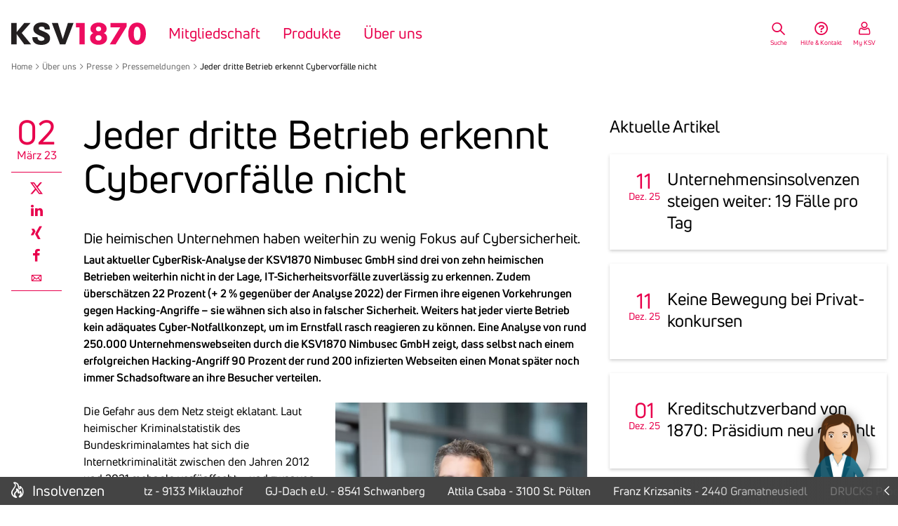

--- FILE ---
content_type: text/html; charset=UTF-8
request_url: https://www.ksv.at/pressemeldungen/dritte-betrieb-erkennt-cybervorfaelle-nicht
body_size: 33828
content:
<!DOCTYPE html>
<html lang="de" dir="ltr" prefix="og: https://ogp.me/ns#">
  <head>
<script type="text/javascript">
(function(){
window["loaderConfig"] = "/TSPD/?type=21";
})();

</script>

<script type="text/javascript" src="/TSPD/?type=18"></script>

    <meta charset="utf-8" />
<script>var _mtm = window._mtm = window._mtm || [];_mtm.push({"mtm.startTime": (new Date().getTime()), "event": "mtm.Start"});var d = document, g = d.createElement("script"), s = d.getElementsByTagName("script")[0];g.type = "text/javascript";g.async = true;g.src="https://cdn.matomo.cloud/ksv.matomo.cloud/container_MdbbMVVO.js";s.parentNode.insertBefore(g, s);</script>
<meta name="description" content="3 von 10 heimischen Betrieben sind nicht in der Lage, IT-Sicherheitsvorfälle zu erkennen. Zudem überschätzen 22 % ihre Vorkehrungen gegen Hacking-Angriffe." />
<link rel="canonical" href="https://www.ksv.at/pressemeldungen/dritte-betrieb-erkennt-cybervorfaelle-nicht" />
<link rel="image_src" content="https://www.ksv.at/themes/custom/ksv2018/images/ksv1870_og.jpg" />
<link rel="apple-touch-icon" sizes="180x180" href="https://www.ksv.at/themes/custom/ksv2018/images/apple-touch-icon.png" />
<meta property="og:url" content="https://www.ksv.at/pressemeldungen/dritte-betrieb-erkennt-cybervorfaelle-nicht" />
<meta property="og:title" content="Jeder dritte Betrieb erkennt Cybervorfälle nicht | KSV1870" />
<meta property="og:description" content="3 von 10 heimischen Betrieben sind nicht in der Lage, IT-Sicherheitsvorfälle zu erkennen. Zudem überschätzen 22 % ihre Vorkehrungen gegen Hacking-Angriffe." />
<meta property="og:image" content="https://www.ksv.at/files/styles/og_image/public/media/image/2022-01/Cybersicherheit.png.jpg?itok=G6eqGBYM" />
<meta name="theme-color" content="#ffffff" />
<link rel="manifest" href="https://www.ksv.at/themes/custom/ksv2018/images/site.webmanifest" crossorigin="use-credentials" />
<meta name="apple-mobile-web-app-title" content="KSV1870" />
<meta name="application-name" content="KSV1870" />
<meta name="msapplication-tilecolor" content="#ffffff" />
<meta name="MobileOptimized" content="width" />
<meta name="HandheldFriendly" content="true" />
<meta name="viewport" content="width=device-width, initial-scale=1.0" />
<script type="application/ld+json">{
    "@context": "https://schema.org",
    "@graph": [
        {
            "@type": "NewsArticle",
            "name": "Jeder dritte Betrieb erkennt Cybervorfälle nicht",
            "description": "3 von 10 heimischen Betrieben sind nicht in der Lage, IT-Sicherheitsvorfälle zu erkennen. Zudem überschätzen 22 % ihre Vorkehrungen gegen Hacking-Angriffe.",
            "datePublished": "2023-02-28T18:19:41+0100",
            "dateModified": "2023-02-28T18:19:41+0100",
            "author": {
                "@type": "Organization",
                "@id": "https://www.ksv.at/",
                "name": "KSV1870",
                "url": "https://www.ksv.at/",
                "logo": {
                    "@type": "ImageObject",
                    "representativeOfPage": "True",
                    "url": "https://www.ksv.at/ksv1870.svg"
                }
            },
            "publisher": {
                "@type": "Organization",
                "@id": "https://www.ksv.at/",
                "name": "KSV1870",
                "url": "https://www.ksv.at/",
                "logo": {
                    "@type": "ImageObject",
                    "representativeOfPage": "True",
                    "url": "https://www.ksv.at/ksv1870.svg"
                }
            }
        },
        {
            "@type": "WebPage",
            "@id": "https://www.ksv.at/pressemeldungen/dritte-betrieb-erkennt-cybervorfaelle-nicht",
            "breadcrumb": []
        },
        {
            "@type": "WebSite",
            "@id": "https://www.ksv.at/",
            "name": "KSV1870",
            "url": "https://www.ksv.at/",
            "potentialAction": {
                "@type": "SearchAction",
                "target": {
                    "@type": "EntryPoint",
                    "urlTemplate": "https://www.ksv.at/business_search?name={search_term_string}\u0026countryCode=AT\u0026pageSize=10\u0026page=0"
                },
                "query": "https://www.ksv.at/business_search?name={search_term_string}\u0026countryCode=AT\u0026pageSize=10\u0026page=0",
                "query-input": "required name=search_term_string"
            },
            "publisher": {
                "@type": "Organization",
                "@id": "https://www.ksv.at/",
                "name": "KSV1870",
                "url": "https://www.ksv.at/",
                "logo": {
                    "@type": "ImageObject",
                    "representativeOfPage": "True",
                    "url": "https://www.ksv.at/ksv1870.svg"
                }
            }
        }
    ]
}</script>
<meta http-equiv="x-ua-compatible" content="ie=edge" />
<link rel="icon" href="/favicon.ico" type="image/vnd.microsoft.icon" />
<link rel="alternate" hreflang="de" href="https://www.ksv.at/pressemeldungen/dritte-betrieb-erkennt-cybervorfaelle-nicht" />

    <title>Jeder dritte Betrieb erkennt Cybervorfälle nicht | KSV1870</title>
    <link rel="stylesheet" media="all" href="/files/css/css_I2DWuFpIeOmjCV30SgR9ObLnGY8t1m11B0fVWRnQn_c.css?delta=0&amp;language=de&amp;theme=ksv2018&amp;include=eJxFjEsOwjAMBS-U1sCK21ROYlqrzkd2UujtaUGCzWjeLJ6n1kgnetViFKcHyzENZsqkKG617Xa53mGW4lEGa7uQnXUS9orKZGDCYT0QSV2iyAjflzFgbVyyS-20sCD8bMCYOA8WlGszV1FxVqyLQdReUcZ_GXuu3QvbQtHZbo0SeDRyG9PT4MMxldiF3gRzT8o" />
<link rel="stylesheet" media="all" href="/files/css/css_fWzODdBic0AE7g7mZNvnAu4qn92zRZNm4W0RGkgJEXw.css?delta=1&amp;language=de&amp;theme=ksv2018&amp;include=eJxFjEsOwjAMBS-U1sCK21ROYlqrzkd2UujtaUGCzWjeLJ6n1kgnetViFKcHyzENZsqkKG617Xa53mGW4lEGa7uQnXUS9orKZGDCYT0QSV2iyAjflzFgbVyyS-20sCD8bMCYOA8WlGszV1FxVqyLQdReUcZ_GXuu3QvbQtHZbo0SeDRyG9PT4MMxldiF3gRzT8o" />
<link rel="stylesheet" media="print" href="/files/css/css_iHblt3vJ4e0clJtNBDhB_rw0Xlr-dRJxVC-tCJt2rU4.css?delta=2&amp;language=de&amp;theme=ksv2018&amp;include=eJxFjEsOwjAMBS-U1sCK21ROYlqrzkd2UujtaUGCzWjeLJ6n1kgnetViFKcHyzENZsqkKG617Xa53mGW4lEGa7uQnXUS9orKZGDCYT0QSV2iyAjflzFgbVyyS-20sCD8bMCYOA8WlGszV1FxVqyLQdReUcZ_GXuu3QvbQtHZbo0SeDRyG9PT4MMxldiF3gRzT8o" />
<link rel="stylesheet" media="all" href="/files/css/css_PTUArhvIwZiVPCQ-7gjRLLY4V4_xl5T0YUd9eL_Wx9o.css?delta=3&amp;language=de&amp;theme=ksv2018&amp;include=eJxFjEsOwjAMBS-U1sCK21ROYlqrzkd2UujtaUGCzWjeLJ6n1kgnetViFKcHyzENZsqkKG617Xa53mGW4lEGa7uQnXUS9orKZGDCYT0QSV2iyAjflzFgbVyyS-20sCD8bMCYOA8WlGszV1FxVqyLQdReUcZ_GXuu3QvbQtHZbo0SeDRyG9PT4MMxldiF3gRzT8o" />

    <script type="application/json" data-drupal-selector="drupal-settings-json">{"path":{"baseUrl":"\/","pathPrefix":"","currentPath":"node\/2972","currentPathIsAdmin":false,"isFront":false,"currentLanguage":"de"},"pluralDelimiter":"\u0003","suppressDeprecationErrors":true,"config":"{\u0022sitekey\u0022:\u0022MTPublic-CERGgYN8b\u0022,\u0022autoFormValidate\u0022:true,\u0022theme\u0022:\u0022basic\u0022,\u0022render\u0022:\u0022explicit\u0022,\u0022renderQueue\u0022:[],\u0022widgetSize\u0022:\u0022mini\u0022,\u0022enableOption\u0022:\u0022all\u0022,\u0022lang\u0022:\u0022de\u0022}","ksv_toast_messages":[],"ajaxTrustedUrl":{"form_action_p_pvdeGsVG5zNF_XLGPTvYSKCf43t8qZYSwcfZl2uzM":true,"\/search":true},"better_exposed_filters":{"autosubmit_exclude_textfield":true},"csp":{"nonce":"Vx5LwgbL9QSTzkjeZFeD5g"},"user":{"uid":0,"permissionsHash":"5bc0d4ca41ee209fd51f808eb09376111407a391574305f86171c8188cb00065"}}</script>
<script src="/files/js/js_hVeucwHn_vLkjjBNb0T8RbI2SFvQx9PKnLJIIkGpmX8.js?scope=header&amp;delta=0&amp;language=de&amp;theme=ksv2018&amp;include=[base64]"></script>
<script src="https://service.mtcaptcha.com/mtcv1/client/mtcaptcha.min.js" async></script>
<script src="https://service.mtcaptcha.com/mtcv1/client/mtcaptcha2.min.js" async></script>

  </head>
  <body class="path-node page-node-type-components-node u-node--unpublished">
        <a name="top" class="c-inpage c-inpage--top"></a>
    <a href="#main-content" class="visually-hidden focusable">
      Direkt zum Inhalt
    </a>
    
      <div class="dialog-off-canvas-main-canvas" data-off-canvas-main-canvas>
    <div class="o-page">
			<div class="o-header--top" role="contentinfo">
			  <div>
    <div class="views-element-container" id="block-views-block-big-insolvency-banner-block-1">
  
    
      <div class="webform-type-container"><div class="view view-big-insolvency-banner view-id-big_insolvency_banner view-display-id-block_1 js-view-dom-id-e3204347d487611f2e8249f4823687b3392d96aaa31e52bf599c0c9a14110122">
  
    
  

</div>
</div>

  </div>

  </div>

		</div>
		<header role="banner" class="o-header">
		<div class="o-wrapper">
			
    <div>
        <button class="c-btn--mobile js-mobile-nav hamburger hamburger--collapse" type="button" aria-label="Menu" aria-controls="block-ksv2018-main-menu">
              <span class="hamburger-box">
                <span class="hamburger-inner"></span>
              </span>
        </button>
        
        <a class="c-logo" href="/" title="Startseite" rel="home">
          <img src="/themes/custom/ksv2018/images/ksv1870.svg" alt="Startseite" width="192" height="32" /> </a>
  
<div class="views-exposed-form bef-exposed-form js-search-block c-search-bar o-section" data-bef-auto-submit-full-form="" data-bef-auto-submit="" data-bef-auto-submit-delay="500" data-bef-auto-submit-minimum-length="3" data-drupal-selector="views-exposed-form-search-content-search" id="block-exposedformsearch-contentsearch" aria-hidden="true" inert>
  
    
      <form action="/search" method="get" id="views-exposed-form-search-content-search" accept-charset="UTF-8">
  <label for="edit-term" class="c-search__label visually-hidden">Suche</label>
<div          class="js-form-item form-item js-form-type-textfield form-item-term js-form-item-term c-form__textfield form-no-label">
                    <input data-drupal-selector="edit-term" type="text" id="edit-term" name="term" value="" size="30" maxlength="128" class="form-text" />

                    </div>
<div data-drupal-selector="edit-actions" class="form-actions webform-type-container js-form-wrapper form-wrapper" id="edit-actions"><input data-bef-auto-submit-click="" data-drupal-selector="edit-submit-search-content" type="submit" id="edit-submit-search-content" value="Search" class="button js-form-submit form-submit" />
</div>


</form>

  </div>





<nav role="navigation"  id="block-ksv2018-main-menu" class="c-nav c-nav--primary">
                

                        <ul class="c-nav__list u-list--nobullets">
        
                                                
            <li class="c-nav__item">
                                                <span class="c-nav__link" tabindex="0" data-focus-nav="false" data-open-nav="false">Mitgliedschaft</span>
                            

                                
                        <ul  class="c-nav__container">
                <li class="c-nav__back js-mobile-back-1"><a>Zurück</a></li>
        
                    
            <li class="c-nav__item">
                            <a href="/mitgliedschaft" class="c-nav-item__title-link" data-drupal-link-system-path="node/38">Mitgliedschaft</a>
            

                                
                    <ul  class="c-nav__sub-list">
            <li class="c-nav__back js-mobile-back-2"><a>Zurück</a></li>
            <li class="c-nav__parent"><a href="/mitgliedschaft" data-drupal-link-system-path="node/38">Mitgliedschaft</a></li>
        
                    
            <li class="c-nav__item">
                            <a href="/mitgliedschaft/leistungen-konditionen" class="c-nav-item__link" data-drupal-link-system-path="node/48">Leistungen &amp; Konditionen </a>
            

                            </li>
                                            
            <li class="c-nav__item">
                            <a href="/mitgliedschaft/mitgliederportal-my-ksv" class="c-nav-item__link" data-drupal-link-system-path="node/64">Mitgliederportal My KSV</a>
            

                            </li>
                                            
            <li class="c-nav__item">
                            <a href="/mitgliedschaft/unsere-mitglieder" class="c-nav-item__link" data-drupal-link-system-path="node/720">Unsere Mitglieder</a>
            

                            </li>
                                            
            <li class="c-nav__item">
                            <a href="/mitgliedschaft/online-beitritt" class="c-nav-item__link" data-drupal-link-system-path="node/427">Online-Beitritt</a>
            

                            </li>
                                        </ul>
    
                        </li>
                                            
            <li class="c-nav__item">
                            <a href="/angebote-pakete" class="c-nav-item__title-link" data-drupal-link-system-path="node/72">Angebote &amp; Pakete</a>
            

                                
                    <ul  class="c-nav__sub-list">
            <li class="c-nav__back js-mobile-back-2"><a>Zurück</a></li>
            <li class="c-nav__parent"><a href="/angebote-pakete" data-drupal-link-system-path="node/72">Angebote &amp; Pakete</a></li>
        
                    
            <li class="c-nav__item">
                            <a href="/angebote-pakete/unternehmen" class="c-nav-item__link" data-drupal-link-system-path="node/66">Unternehmen</a>
            

                            </li>
                                            
            <li class="c-nav__item">
                            <a href="/angebote-pakete/jungunternehmen" class="c-nav-item__link" data-drupal-link-system-path="node/67">Jungunternehmen</a>
            

                            </li>
                                            
            <li class="c-nav__item">
                            <a href="/angebote-pakete/steuerberater" class="c-nav-item__link" data-drupal-link-system-path="node/422">Steuerberater</a>
            

                            </li>
                                            
            <li class="c-nav__item">
                            <a href="/angebote-pakete/gemeinden" class="c-nav-item__link" data-drupal-link-system-path="node/71">Gemeinden</a>
            

                            </li>
                                        </ul>
    
                        </li>
                                            
            <li class="c-nav__item">
                            <a href="/mitgliedschaft/mitgliederservice" class="c-nav-item__title-link" data-drupal-link-system-path="node/452">Mitgliederservice</a>
            

                                
                    <ul  class="c-nav__sub-list">
            <li class="c-nav__back js-mobile-back-2"><a>Zurück</a></li>
            <li class="c-nav__parent"><a href="/mitgliedschaft/mitgliederservice" data-drupal-link-system-path="node/452">Mitgliederservice</a></li>
        
                    
            <li class="c-nav__item">
                            <a href="/mitgliederservice/rechtsanwaltsservice" class="c-nav-item__link" data-drupal-link-system-path="node/451">Rechtsanwaltsservice</a>
            

                            </li>
                                            
            <li class="c-nav__item">
                            <a href="/mitgliederservice/expertentipps" class="c-nav-item__link" data-drupal-link-system-path="node/68">Expertentipps</a>
            

                            </li>
                                            
            <li class="c-nav__item">
                            <a href="/mitgliederservice/webinare-events" class="c-nav-item__link" data-drupal-link-system-path="node/62">Webinare &amp; Events</a>
            

                            </li>
                                            
            <li class="c-nav__item">
                            <a href="/mitgliederservice/whitepaper" class="c-nav-item__link" data-drupal-link-system-path="node/528">Whitepaper</a>
            

                            </li>
                                        </ul>
    
                        </li>
                                        <li class="c-nav__promotion">
                    <article class="o-section c-card c-card--clickcard u-shadow">

        <div class="c-card__content">
                            <div class="c-card__image">
                      <img loading="lazy" src="/files/styles/large/public/media/image/2019-12/Promotion_Mitglied%20werden.jpg.webp?itok=LPTxcLPV" width="480" height="270" alt="Mitglied werden Promotion" />



                </div>
            
            <div class="c-card__body">
                <h3 class="c-heading--s" >
    Jetzt Mitglied werden</h3>
                
            <p><p>35.000 Mitglieder vertrauen uns bereits.</p></p>
      
            </div>

                            <div class="c-card__footer">
                    <a href="/mitgliedschaft/leistungen-konditionen"   class="c-btn c-btn--md"> Mehr zur Mitgliedschaft</a>
                </div>
                    </div>

</article>

                </li>
                            </ul>
    
                        </li>
                                                                        
            <li class="c-nav__item">
                                                <span class="c-nav__link" tabindex="0" data-focus-nav="false" data-open-nav="false">Produkte</span>
                            

                                
                        <ul  class="c-nav__container">
                <li class="c-nav__back js-mobile-back-1"><a>Zurück</a></li>
        
                    
            <li class="c-nav__item">
                            <a href="/fuer-unternehmen/services-fuer-unternehmen" class="c-nav-item__title-link" data-drupal-link-system-path="node/468">Für Unternehmen</a>
            

                                
                    <ul  class="c-nav__sub-list">
            <li class="c-nav__back js-mobile-back-2"><a>Zurück</a></li>
            <li class="c-nav__parent"><a href="/fuer-unternehmen/services-fuer-unternehmen" data-drupal-link-system-path="node/468">Für Unternehmen</a></li>
        
                    
            <li class="c-nav__item">
                            <a href="/fuer-unternehmen/bonitaetspruefung-unternehmen" class="c-nav-item__link" data-drupal-link-system-path="node/61">Bonitätsprüfung Unternehmen</a>
            

                            </li>
                                            
            <li class="c-nav__item">
                            <a href="/fuer-unternehmen/bonitaetspruefung-personen" class="c-nav-item__link" data-drupal-link-system-path="node/73">Bonitätsprüfung Personen</a>
            

                            </li>
                                            
            <li class="c-nav__item">
                            <a href="/fuer-unternehmen/monitoring" class="c-nav-item__link" data-drupal-link-system-path="node/430">Monitoring</a>
            

                            </li>
                                            
            <li class="c-nav__item">
                            <a href="/fuer-unternehmen/inkasso" class="c-nav-item__link" data-drupal-link-system-path="node/45">Inkasso</a>
            

                            </li>
                                            
            <li class="c-nav__item">
                            <a href="/fuer-unternehmen/insolvenzvertretung" class="c-nav-item__link" data-drupal-link-system-path="node/424">Insolvenzvertretung</a>
            

                            </li>
                                            
            <li class="c-nav__item">
                            <a href="/fuer-unternehmen/marketingdaten" class="c-nav-item__link" data-drupal-link-system-path="node/425">Marketingdaten</a>
            

                            </li>
                                            
            <li class="c-nav__item">
                            <a href="/bonitaetspruefung-unternehmen/ausschreibungen" class="c-nav-item__link" data-drupal-link-system-path="node/1615">Ausschreibung</a>
            

                            </li>
                                            
            <li class="c-nav__item">
                            <a href="/fuer-unternehmen/bonitaetslabel" class="c-nav-item__link" data-drupal-link-system-path="node/2838">BonitätsLabel</a>
            

                            </li>
                                            
            <li class="c-nav__item">
                            <a href="/fuer-unternehmen/cyberrisk-rating" class="c-nav-item__link" data-drupal-link-system-path="node/3580">CyberRisk Rating</a>
            

                            </li>
                                        </ul>
    
                        </li>
                                            
            <li class="c-nav__item">
                            <a href="/fuer-privatpersonen/services-fuer-privatpersonen" class="c-nav-item__title-link" data-drupal-link-system-path="node/471">Für Privatpersonen</a>
            

                                
                    <ul  class="c-nav__sub-list">
            <li class="c-nav__back js-mobile-back-2"><a>Zurück</a></li>
            <li class="c-nav__parent"><a href="/fuer-privatpersonen/services-fuer-privatpersonen" data-drupal-link-system-path="node/471">Für Privatpersonen</a></li>
        
                    
            <li class="c-nav__item">
                            <a href="/fuer-privatpersonen/ksv-auszug" class="c-nav-item__link" data-drupal-link-system-path="node/460">KSV-Auszug (InfoPass)</a>
            

                            </li>
                                            
            <li class="c-nav__item">
                            <a href="/fuer-privatpersonen/schuldnerservice" class="c-nav-item__link" data-drupal-link-system-path="node/465">Schuldnerservice</a>
            

                            </li>
                                            
            <li class="c-nav__item">
                            <a href="/fuer-privatpersonen/hausbau-sanierung" class="c-nav-item__link" data-drupal-link-system-path="node/1112">Hausbau &amp; Sanierung</a>
            

                            </li>
                                            
            <li class="c-nav__item">
                            <a href="/fuer-privatpersonen/fuer-private-riskchecker" class="c-nav-item__link" data-drupal-link-system-path="node/2781">RiskChecker</a>
            

                            </li>
                                        </ul>
    
                        </li>
                                            
            <li class="c-nav__item">
                            <a href="/spezielle-loesungen" class="c-nav-item__title-link" data-drupal-link-system-path="node/63">Spezielle Lösungen</a>
            

                                
                    <ul  class="c-nav__sub-list">
            <li class="c-nav__back js-mobile-back-2"><a>Zurück</a></li>
            <li class="c-nav__parent"><a href="/spezielle-loesungen" data-drupal-link-system-path="node/63">Spezielle Lösungen</a></li>
        
                    
            <li class="c-nav__item">
                            <a href="/spezielle-loesungen/open-banking-loesungen" class="c-nav-item__link" data-drupal-link-system-path="node/2935">Open-Banking Lösungen</a>
            

                            </li>
                                            
            <li class="c-nav__item">
                            <a href="/fuer-unternehmen/smartservices" class="c-nav-item__link" data-drupal-link-system-path="node/1896">Digi­tales Debi­to­ren­ma­nage­ment</a>
            

                            </li>
                                            
            <li class="c-nav__item">
                            <a href="/spezielle-loesungen/cyber-risiko-loesungen" class="c-nav-item__link" data-drupal-link-system-path="node/2461">Cyber-Risiko Lösungen</a>
            

                            </li>
                                            
            <li class="c-nav__item">
                            <a href="/spezielle-loesungen/compliancecheck" class="c-nav-item__link" data-drupal-link-system-path="node/47">Compliance Prüfung</a>
            

                            </li>
                                            
            <li class="c-nav__item">
                            <a href="/spezielle-loesungen/smartriskservice" class="c-nav-item__link" data-drupal-link-system-path="node/2088">SmartRiskService</a>
            

                            </li>
                                            
            <li class="c-nav__item">
                            <a href="/spezielle-loesungen/service-fuer-vermieter" class="c-nav-item__link" data-drupal-link-system-path="node/467">Service für Vermieter</a>
            

                            </li>
                                            
            <li class="c-nav__item">
                            <a href="/spezielle-loesungen/analytics" class="c-nav-item__link" data-drupal-link-system-path="node/2028">Analytics</a>
            

                            </li>
                                            
            <li class="c-nav__item">
                            <a href="/spezielle-loesungen/visualisierung" class="c-nav-item__link" data-drupal-link-system-path="node/46">Visualisierung</a>
            

                            </li>
                                            
            <li class="c-nav__item">
                            <a href="/spezielle-loesungen/dsgvo-assistent" class="c-nav-item__link" data-drupal-link-system-path="node/50">DSGVO-Assistent</a>
            

                            </li>
                                            
            <li class="c-nav__item">
                            <a href="/spezielle-loesungen/assetdatenbank" class="c-nav-item__link" data-drupal-link-system-path="node/49">AssetDatenbank</a>
            

                            </li>
                                            
            <li class="c-nav__item">
                            <a href="/spezielle-loesungen/bilanzbranchenrating" class="c-nav-item__link" data-drupal-link-system-path="node/481">BilanzBranchenRating</a>
            

                            </li>
                                            
            <li class="c-nav__item">
                            <a href="/spezielle-loesungen/lei-nummer-beantragen-einfach-sicher-ksv1870" class="c-nav-item__link" data-drupal-link-system-path="node/2537">LEI - Legal Entity Identifier</a>
            

                            </li>
                                        </ul>
    
                        </li>
                                        </ul>
    
                        </li>
                                                                        
            <li class="c-nav__item">
                                                <span class="c-nav__link" tabindex="0" data-focus-nav="false" data-open-nav="false">Über uns</span>
                            

                                
                        <ul  class="c-nav__container">
                <li class="c-nav__back js-mobile-back-1"><a>Zurück</a></li>
        
                    
            <li class="c-nav__item">
                            <a href="/ueber/unternehmen" class="c-nav-item__title-link" data-drupal-link-system-path="node/459">Unternehmen</a>
            

                                
                    <ul  class="c-nav__sub-list">
            <li class="c-nav__back js-mobile-back-2"><a>Zurück</a></li>
            <li class="c-nav__parent"><a href="/ueber/unternehmen" data-drupal-link-system-path="node/459">Unternehmen</a></li>
        
                    
            <li class="c-nav__item">
                            <a href="/unternehmen/organisation" class="c-nav-item__link" data-drupal-link-system-path="node/70">Organisation</a>
            

                            </li>
                                            
            <li class="c-nav__item">
                            <a href="/ueber/beteiligungen" class="c-nav-item__link" data-drupal-link-system-path="node/1644">Beteiligungen</a>
            

                            </li>
                                            
            <li class="c-nav__item">
                            <a href="/unternehmen/unser-credo" class="c-nav-item__link" data-drupal-link-system-path="node/44">Unser Credo</a>
            

                            </li>
                                            
            <li class="c-nav__item">
                            <a href="/unternehmen/geschichte" class="c-nav-item__link" data-drupal-link-system-path="node/65">Geschichte</a>
            

                            </li>
                                            
            <li class="c-nav__item">
                            <a href="/unternehmen/partner" class="c-nav-item__link" data-drupal-link-system-path="node/54">Partner</a>
            

                            </li>
                                            
            <li class="c-nav__item">
                            <a href="/unternehmen/standorte" class="c-nav-item__link" data-drupal-link-system-path="node/479">Standorte</a>
            

                            </li>
                                        </ul>
    
                        </li>
                                            
            <li class="c-nav__item">
                            <a href="/ueber/presse" class="c-nav-item__title-link" data-drupal-link-system-path="node/426">Presse</a>
            

                                
                    <ul  class="c-nav__sub-list">
            <li class="c-nav__back js-mobile-back-2"><a>Zurück</a></li>
            <li class="c-nav__parent"><a href="/ueber/presse" data-drupal-link-system-path="node/426">Presse</a></li>
        
                    
            <li class="c-nav__item">
                            <a href="/presse/pressemeldungen" class="c-nav-item__link" data-drupal-link-system-path="node/52">Pressemeldungen</a>
            

                            </li>
                                            
            <li class="c-nav__item">
                            <a href="/presse/insolvenzfaelle" class="c-nav-item__link" data-drupal-link-system-path="presse/insolvenzfaelle">Eröffnete Insolvenzfälle</a>
            

                            </li>
                                            
            <li class="c-nav__item">
                            <a href="/presse/bevorstehende-insolvenzfaelle" class="c-nav-item__link" data-drupal-link-system-path="node/973">Bevorstehende Insolvenzfälle</a>
            

                            </li>
                                            
            <li class="c-nav__item">
                            <a href="/presse/laufende-insolvenzfaelle" class="c-nav-item__link" data-drupal-link-system-path="node/53">Laufende Insolvenzfälle</a>
            

                            </li>
                                            
            <li class="c-nav__item">
                            <a href="/presse/insolvenzentwicklung" class="c-nav-item__link" data-drupal-link-system-path="node/56">Insolvenzentwicklung</a>
            

                            </li>
                                            
            <li class="c-nav__item">
                            <a href="/presse/pressefotos" class="c-nav-item__link" data-drupal-link-system-path="node/431">Pressefotos</a>
            

                            </li>
                                            
            <li class="c-nav__item">
                            <a href="/presse/pressekontakt" class="c-nav-item__link" data-drupal-link-system-path="node/443">Pressekontakt</a>
            

                            </li>
                                        </ul>
    
                        </li>
                                            
            <li class="c-nav__item">
                            <a href="/ueber/medien-initiativen" class="c-nav-item__title-link" data-drupal-link-system-path="node/432">Medien &amp; Initiativen</a>
            

                                
                    <ul  class="c-nav__sub-list">
            <li class="c-nav__back js-mobile-back-2"><a>Zurück</a></li>
            <li class="c-nav__parent"><a href="/ueber/medien-initiativen" data-drupal-link-system-path="node/432">Medien &amp; Initiativen</a></li>
        
                    
            <li class="c-nav__item">
                            <a href="/medien-initiativen/ksvblog" class="c-nav-item__link" data-drupal-link-system-path="node/58">KSVBLOG</a>
            

                            </li>
                                            
            <li class="c-nav__item">
                            <a href="/medien-initiativen/forumksv" class="c-nav-item__link" data-drupal-link-system-path="node/69">Magazin forum.ksv</a>
            

                            </li>
                                            
            <li class="c-nav__item">
                            <a href="/medien-initiativen/kooperationen" class="c-nav-item__link" data-drupal-link-system-path="node/546">Kooperationen</a>
            

                            </li>
                                            
            <li class="c-nav__item">
                            <a href="https://www.ksv.at/medien-initiativen/initiative-finanzbildung" class="c-nav-item__link">Initia­tive Finanz­bil­dung</a>
            

                            </li>
                                        </ul>
    
                        </li>
                                            
            <li class="c-nav__item">
                            <a href="/ueber/karriere" class="c-nav-item__title-link" data-drupal-link-system-path="node/497">Karriere</a>
            

                                
                    <ul  class="c-nav__sub-list">
            <li class="c-nav__back js-mobile-back-2"><a>Zurück</a></li>
            <li class="c-nav__parent"><a href="/ueber/karriere" data-drupal-link-system-path="node/497">Karriere</a></li>
        
                    
            <li class="c-nav__item">
                            <a href="/karriere/ksv1870-arbeitgeber" class="c-nav-item__link" data-drupal-link-system-path="node/498">KSV1870 als Arbeitgeber</a>
            

                            </li>
                                            
            <li class="c-nav__item">
                            <a href="/karriere/kontakt" class="c-nav-item__link" data-drupal-link-system-path="node/445">Kontakt</a>
            

                            </li>
                                            
            <li class="c-nav__item">
                            <a href="/karriere/jobportal" class="c-nav-item__link" data-drupal-link-system-path="node/2173">Aktuelle Jobangebote</a>
            

                            </li>
                                        </ul>
    
                        </li>
                                        </ul>
    
                        </li>
                                        </ul>
    


  </nav>
<nav role="navigation"  class="c-nav c-nav--meta js-nav-meta">
                    
        <ul class="c-lists--float u-list--nobullets">
      
                <li data-navmeta="suche">
            <a href="/search" title="General Search" class="u-icon--suche" data-drupal-link-system-path="search">Suche</a>
              
        
              </li>
    
                <li data-navmeta="help">
            <a href="/willkommen-ksv1870" title="Contact Information" class="u-icon--help" data-drupal-link-system-path="node/1">Hilfe &amp; Kontakt</a>
                  
                    <!-----SNIPPET---->
                <div class="c-popover c-popover--meta">
   <div class="c-popover__content">
     <header class="c-popover__header">
       <a href="/hilfe-kontakt-unternehmen" class="c-nav__special u-font--bold" aria-label="Help & Contact for Companies" title="Help & Contact for Companies">
        <span class="u-flex--center"><i class="u-icon u-icon--company u-space-mr--half"></i>Für Unternehmen</span> <i class="u-icon u-icon--caret-right u-icon--md u-float--right u-width--onehalf"></i>
       </a>
       <a href="/hilfe-kontakt-private" class="c-nav__special u-font--bold" aria-label="Help & Contact for Private Individuals" title="Help & Contact for Private Individuals">
        <span class="u-flex--center"><i class="u-icon u-icon--user u-space-mr--half"></i>Für Private</span> <i class="u-icon u-icon--caret-right u-icon--md u-float--right u-width--onehalf"></i>
       </a>
     </header>
     <footer class="c-popover__footer u-gradient--default">
       <p>Sie brauchen einen <br>KSV-Auszug?</p>
       <a href="/fuer-privatpersonen/ksv-auszug" class="c-btn c-btn--secondary c-btn--block" aria-label="Zur Bestellung" title="Zur Bestellung">Zur Bestellung</a>
     </footer>
   </div>
</div>
        
              </li>
    
                <li data-navmeta="my-ksv">
            <a href="https://www.myksv.at" title="MyKSV " class="u-icon--my-ksv">My KSV</a>
              
            <div class="c-popover c-popover--meta">
   <div class="c-popover__content">
     <header class="c-popover__header">
       <h4 class="c-heading--xs u-space-mb--single">My KSV - Mitgliederbereich</h4>
       <a href="https://www.myksv.at/" class="c-btn c-btn--block" aria-label="Anmelden in My Ksv" title="Anmelden in My Ksv">Login</a>
     </header>
     <footer class="c-popover__footer u-gradient--default">
       <h4 class="c-heading--s u-space-mb--single">Noch kein Mitglied?</h4>
       <ul class="u-list--nobullets u-space-mb--one-and-a-half">
         <li><i class="u-icon u-icon--checkmark u-color--prim-pink"></i>Komplette Insolvenzen</li>
         <li><i class="u-icon u-icon--checkmark u-color--prim-pink"></i>Voller Datenbankzugriff</li>
         <li><i class="u-icon u-icon--checkmark u-color--prim-pink"></i>Preisvorteil bei Auskünften</li>
       </ul>
       <a href="/mitgliedschaft/online-beitritt" class="c-btn c-btn--secondary c-btn--block" aria-label="Zur Anmeldung um Mitglied beim KSV zu werden" title="Jetzt Mitglied werden!">Mehr Informationen</a>
     </footer>
   </div>
</div>

        
        
              </li>
      </ul>
    


  </nav>

<nav id="block-breadcrumbsblock" class="c-breadcrumbs" role="navigation" aria-label="breadcrumbs">
    <div class="o-wrapper">
        <div class="row">
            
                        
                            						<a href="/">Home</a>
		
					<span class="u-icon u-icon--caret-right"></span>
								<a href="/">Über uns</a>
		
					<span class="u-icon u-icon--caret-right"></span>
								<a href="/ueber/presse">Presse</a>
		
					<span class="u-icon u-icon--caret-right"></span>
								<a href="/presse/pressemeldungen">Pressemeldungen</a>
		
					<span class="u-icon u-icon--caret-right"></span>
												<span class="c-breadcrumbs__current">Jeder dritte Betrieb erkennt Cybervorfälle nicht </span>
			
		
			
                    </div>
    </div>
</nav>
<div class="c-contact--meta js-meta-contact-block" id="block-metacontactinformationblock">
  
    
      <div class="webform-type-container"><div class="c-bar c-bar--contact">
    <div class="o-wrapper">
        <div class="row">
            <div class="col-xs-12 col-sm-6 col-md-4 col-lg-4">
                <div class="c-bar__wrapper">
                  <div>


            <div class="c-media--symbol">    <svg xmlns="http://www.w3.org/2000/svg" width="130" height="130" preserveAspectRatio="xMidYMid meet" viewBox="0 0 130 130">
  <path fill="#E8004C" d="M92.3 69.7h-.5c1.3-3.9 2.1-8.1 2.1-12.4 0-2.2-.2-4.4-.6-6.6 0-.4.1-.8.1-1.2v-8.2c0-1.6-1.3-2.9-2.9-2.9h-1.6c-6.8-12.1-19.6-19.6-33.5-19.6s-26.6 7.5-33.5 19.6h-1.6c-1.6 0-2.9 1.3-2.9 2.9v8.3c0 .4 0 .8.1 1.2-.4 2.2-.5 4.4-.5 6.5 0 21.2 17.3 38.5 38.5 38.5 5.8 0 11.3-1.3 16.3-3.6.9 10.6 9.8 18.9 20.6 18.9 11.4 0 20.7-9.3 20.7-20.7-.1-11.4-9.4-20.7-20.8-20.7zm.1 6.1c1.8 0 3.3 1.5 3.3 3.3s-1.5 3.3-3.3 3.3-3.3-1.5-3.3-3.3 1.5-3.3 3.3-3.3zm-2.1-34.2v8c0 5.8-4.8 10.6-10.6 10.6H71c-5.8 0-10.4-4.7-10.4-10.4v-8.1l29.7-.1zM55.4 22c12.2 0 23.4 6.3 29.9 16.5H60.4c-1.3 0-2.5.9-2.8 2.2h-4.3c-.3-1.3-1.4-2.2-2.8-2.2h-25C32 28.2 43.2 22 55.4 22zM20.6 41.6h29.7v8c0 5.8-4.8 10.6-10.6 10.6H31c-5.8 0-10.4-4.7-10.4-10.4v-8.2zm-.5 16c2.5 3.4 6.4 5.6 10.9 5.6h8.6c7.6 0 13.7-6.1 13.7-13.7v-5.8h4.2v5.9c0 7.5 6.1 13.5 13.5 13.5h8.6c4.6 0 8.6-2.3 11.1-5.7 0 4.4-.9 8.7-2.4 12.6-9 1.7-15.9 9.3-16.7 18.6-4.9 2.5-10.4 4-16.3 4-19.3.1-35.1-15.6-35.2-35zM97.5 105h-9.6v-3.9H90V89.8h-.2c-1.1 0-1.9-.9-1.9-1.9 0-1.1.9-1.9 1.9-1.9h5.6v15.3h2.1v3.7z"></path>
  <path fill="#E8004C" d="M72.5 68.2c-.7-.7-1.8-.6-2.5.1-3.7 4.1-9 6.5-14.6 6.5s-10.9-2.4-14.6-6.5c-.7-.7-1.8-.8-2.5-.1-.7.7-.8 1.8-.1 2.5 4.4 4.9 10.6 7.7 17.2 7.7s12.9-2.8 17.2-7.7c.7-.8.7-1.9-.1-2.5zM43.5 53.6c-.9 0-1.5-.7-1.5-1.5 0-1.5-1.2-2.7-2.7-2.7s-2.7 1.2-2.7 2.7c0 .9-.7 1.5-1.5 1.5s-1.5-.7-1.5-1.5c0-3.2 2.6-5.8 5.8-5.8s5.8 2.6 5.8 5.8c-.1.8-.8 1.5-1.7 1.5zM75.2 53.6c-.9 0-1.5-.7-1.5-1.5 0-1.5-1.2-2.7-2.7-2.7s-2.7 1.2-2.7 2.7c0 .9-.7 1.5-1.5 1.5s-1.5-.7-1.5-1.5c0-3.2 2.6-5.8 5.8-5.8s5.8 2.6 5.8 5.8c-.2.8-.9 1.5-1.7 1.5z"></path>
</svg>

</div>
      </div>

                    <div class="c-bar__content">
                        <p>Sie brauchen einen KSV-Auszug? <br /> <a href="/fuer-privatpersonen/ksv-auszug">Zur Selbstauskunft</a>
</p>
                    </div>
                </div>
            </div>
            <div class="col-xs-12 col-sm-6 col-md-4 col-lg-4">
                <div class="c-bar__wrapper">
                    <?xml version="1.0" encoding="utf-8"?>
                    <svg xmlns="http://www.w3.org/2000/svg" viewBox="0 0 130 130" preserveAspectRatio="xMidYMid meet">
                        <path fill="#E8004C" d="M110.032 98.02H19.968a5.703 5.703 0 0 1-5.72-5.686V37.7a5.704 5.704 0 0 1 5.688-5.72H110.032a5.705 5.705 0 0 1 5.72 5.688v54.683c0 3.122-2.548 5.669-5.72 5.669zM19.968 35.1a2.575 2.575 0 0 0-2.6 2.55v54.701a2.575 2.575 0 0 0 2.549 2.601h90.115c1.456 0 2.6-1.144 2.6-2.601V37.7c0-1.456-1.144-2.6-2.6-2.6H19.968z"/>
                        <path fill="#E8004C" d="M65 78.884L16.068 35.828l2.08-2.34L65 74.725l46.852-41.237 2.08 2.34L65 78.884z"/>
                        <path fill="#E8004C" d="M114.094 94.096l-2.207 2.206L79.35 63.753l2.209-2.207 32.535 32.55zm-63.442-30.34l-32.54 32.54-2.206-2.206 32.54-32.54 2.206 2.206z"/>
                    </svg>
                    <div class="c-bar__content">
                        <p>Kontaktieren Sie uns unter <br /><a href="tel:+43 50 1870-1000">+43 50 1870-1000</a> oder schreiben Sie uns eine <a href="/unternehmen/kontakt">Nachricht</a></p>
                    </div>
                </div>
            </div>
            <div class="col-xs-12 col-sm-6 col-md-4 col-lg-4">
                <div class="c-bar__wrapper">
                   
                    <div class="c-bar__content">
                        <div class="c-lists--social">

                            <p>Folgen Sie uns auf </p>

                            <ul class="u-list--nobullets">
                                <li>
                                    <a href="https://twitter.com/KSV1870" title="Visit us on Twitter" aria-label="Visit us on Twitter" rel="external" target="_blank"><span class="u-icon--twitter"></span></a>
                                </li>
                                <li>
                                    <a href="https://www.linkedin.com/company/ksv1870/" title="Visit us on LinkedIn" aria-label="Visit us on LinkedIn" rel="external" target="_blank"><span class="u-icon--linkedin"></span></a>
                                </li>
                                <li>
                                    <a href="https://www.xing.com/companies/ksv1870" title="Visit us on Xing" aria-label="Visit us on Xing" rel="external" target="_blank"><span class="u-icon--xing"></span></a>
                                </li>
                                <li>
                                    <a href="https://www.youtube.com/channel/UCD4oZtK7bhqeP1HjcxNV-3A" title="Visit us on Youtube" aria-label="Visit us on Youtube" rel="external" target="_blank"><span class="u-icon--youtube"></span></a>
                                </li>
                            </ul>

                        </div>
                      
                      <div class="c-bar__newsletter"><div>


            <div class="c-media--symbol">    <svg xmlns="http://www.w3.org/2000/svg" width="37" height="37" viewBox="0 0 37 37" fill="none">
  <mask id="mask0" maskUnits="userSpaceOnUse" x="4" y="6" width="30" height="21">
    <path d="M5 18.84L4.85001 6.5H33.35L32.778 18.95C31.85 19 31.85 18 31.29 18.5C30.9225 18.8281 23.63 24.62 23.63 24.62L21.1688 26.78H16.35L14.06 24.63L7.02001 19L5 18.84Z" fill="#C4C4C4"></path>
  </mask>
  <g mask="url(#mask0)">
    <path d="M31.1944 7.5H6.58334C5.71026 7.5 5.00001 8.215 5.00001 9.09375V9.625C5.00001 9.625 5 10.3385 5 11.2188V27.8125V29.4062C5 30.9413 6.58333 31 6.58333 31H31.1944C32.0675 31 32.7778 30.285 32.7778 29.4062V9.09375C32.7778 8.215 32.0675 7.5 31.1944 7.5ZM30.6667 28.875L7.11112 28.7634V27.8125V9.625H30.6667V28.875ZM10.0139 22.5H18.0972C18.5344 22.5 18.8889 22.1432 18.8889 21.7031V12.5469C18.8889 12.1068 18.5344 11.75 18.0972 11.75H10.0139C9.5767 11.75 9.22223 12.1068 9.22223 12.5469V21.7031C9.22223 22.1432 9.5767 22.5 10.0139 22.5ZM11.3333 13.875H16.7778V20.375H11.3333V13.875ZM9.22223 25.9531V25.4219C9.22223 24.9818 9.5767 24.625 10.0139 24.625H18.0972C18.5344 24.625 18.8889 24.9818 18.8889 25.4219V25.9531C18.8889 26.3932 18.5344 26.75 18.0972 26.75H10.0139C9.5767 26.75 9.22223 26.3932 9.22223 25.9531ZM21 25.9531V25.4219C21 24.9818 21.3545 24.625 21.7917 24.625H27.7639C28.2011 24.625 28.5556 24.9818 28.5556 25.4219V25.9531C28.5556 26.3932 28.2011 26.75 27.7639 26.75H21.7917C21.3545 26.75 21 26.3932 21 25.9531ZM21 21.7031V21.1719C21 20.7318 21.3545 20.375 21.7917 20.375H27.7639C28.2011 20.375 28.5556 20.7318 28.5556 21.1719V21.7031C28.5556 22.1432 28.2011 22.5 27.7639 22.5H21.7917C21.3545 22.5 21 22.1432 21 21.7031ZM21 13.2031V12.6719C21 12.2318 21.3545 11.875 21.7917 11.875H27.7639C28.2011 11.875 28.5556 12.2318 28.5556 12.6719V13.2031C28.5556 13.6432 28.2011 14 27.7639 14H21.7917C21.3545 14 21 13.6432 21 13.2031ZM21 17.4531V16.9219C21 16.4818 21.3545 16.125 21.7917 16.125H27.7639C28.2011 16.125 28.5556 16.4818 28.5556 16.9219V17.4531C28.5556 17.8932 28.2011 18.25 27.7639 18.25H21.7917C21.3545 18.25 21 17.8932 21 17.4531Z" fill="#E8004C"></path>
  </g>
  <mask id="mask1" maskUnits="userSpaceOnUse" x="0" y="0" width="37" height="37">
    <path d="M3.5 37H0L0.5 12.5L5 10V13H7.11328L11.8789 7.5H7.5L13 2L19.5 0L25.5 2L29.7 7.5L26.12 7.5L31 13L32.7821 13.3211L32.77 9.97H37V37H3.5Z" fill="#C4C4C4"></path>
  </mask>
  <g mask="url(#mask1)">
    <path d="M25.4116 4.17453C23.932 2.99574 21.4472 0.5 18.85 0.5C16.272 0.5 13.8265 2.9447 12.2891 4.17453C9.85731 6.10496 4.58816 10.3549 2.08701 12.4021C1.70031 12.7187 1.38874 13.1171 1.17481 13.5688C0.960886 14.0204 0.849944 14.5139 0.849998 15.0136V33.125C0.849998 34.989 2.36101 36.5 4.225 36.5H33.475C35.339 36.5 36.85 34.989 36.85 33.125V15.0134C36.8501 14.5136 36.7391 14.0201 36.5251 13.5684C36.3111 13.1167 35.9995 12.7182 35.6127 12.4017C33.1116 10.3548 27.8434 6.10496 25.4116 4.17453ZM33.475 34.25H4.225C3.60365 34.25 3.1 33.7464 3.1 33.125V14.9957C3.1 14.6578 3.25152 14.3381 3.5133 14.1244C5.36125 12.6159 12.076 7.21667 13.6884 5.93656C14.9273 4.94867 17.1848 2.75 18.85 2.75C20.5154 2.75 22.7727 4.94867 24.0116 5.93656C25.624 7.21674 32.3392 12.6168 34.1868 14.1257C34.316 14.2312 34.4201 14.3641 34.4915 14.5148C34.563 14.6654 34.6001 14.8301 34.6 14.9969V33.125C34.6 33.7464 34.0964 34.25 33.475 34.25ZM32.8596 19.0406C33.1541 19.4031 33.0981 19.9358 32.7347 20.2292C31.1297 21.5248 28.858 23.3395 25.4112 26.0755C23.9315 27.2568 21.4125 29.7682 18.8498 29.7499C16.2778 29.7685 13.7292 27.2251 12.2884 26.0752C8.842 23.3395 6.57048 21.5248 4.96539 20.2292C4.60194 19.9358 4.5459 19.4031 4.84051 19.0406L5.19538 18.6038C5.48851 18.243 6.01832 18.1872 6.38001 18.4792C7.98053 19.7712 10.2482 21.583 13.6881 24.3136C14.8729 25.2584 17.2179 27.5262 18.85 27.4998C20.4826 27.5259 22.827 25.2584 24.0119 24.3136C27.4522 21.5827 29.7197 19.771 31.32 18.4792C31.6817 18.1872 32.2115 18.243 32.5046 18.6038L32.8596 19.0406Z" fill="#E8004C"></path>
  </g>
</svg>

</div>
      </div>
 <a href="/newsletter">Newsletter abonnieren</a></div

                    </div>
                </div>
            </div>
        </div>
    </div>
</div></div>

  </div>

    </div>




		</div>
			</header>
	
	<main class="o-main" role="main">
		<a id="main-content" tabindex="-1"></a>		  <div>
    <div class="views-element-container" id="block-hero-block">
  
    
      <div class="webform-type-container"><div class="view view-content-field-blocks view-id-content_field_blocks view-display-id-hero_block js-view-dom-id-16952557a5ff57ed1e59f6033cff8fc96053141a6d4364a9bd5b5e2c4497ecfd">
  
    
        
      <div class="view-content">
          <div></div>

    </div>
  
        
</div>
</div>

  </div>

  </div>

		<div class="o-wrapper">
			<div class="row">
				<div class="col-xs-12 col-sm-12 col-md-8 col-lg-8">
					  <div>
    <div id="block-ksv2018-content" class="o-content">
  
    
      <article class="c-article u-space-mb--triple">
  
    

  
  <div class="row">
        <div class="col-xs-12 col-sm-1 col-md-1 col-lg-1 center-sm">
      <div class="c-article__meta js-sticky-elm">
                <div class="c-date">
          <span class="c-date__day">02</span>
          <span class="c-date__month">März 23</span>
        </div>
                    <div class="c-share">
                        <a href="https://twitter.com/intent/tweet?url=https%3A%2F%2Fwww.ksv.at%2Fpressemeldungen%2Fdritte-betrieb-erkennt-cybervorfaelle-nicht&amp;text=Jeder%20dritte%20Betrieb%20erkennt%20Cybervorf%C3%A4lle%20nicht%20&amp;hashtags=KSV1870" title="Share on Twitter" target="_blank"><span class="u-icon--x-twitter"></span><div class="u-hidden">twitter</div></a>
                        <a href="https://www.linkedin.com/shareArticle?mini=true&amp;url=https%3A%2F%2Fwww.ksv.at%2Fpressemeldungen%2Fdritte-betrieb-erkennt-cybervorfaelle-nicht&amp;title=Jeder%20dritte%20Betrieb%20erkennt%20Cybervorf%C3%A4lle%20nicht%20" title="Share on LinkedIn" target="_blank"><span class="u-icon--linkedin"></span><div class="u-hidden">linkedin</div></a>
                        <a href="https://www.xing.com/app/user?op=share&amp;url=https%3A%2F%2Fwww.ksv.at%2Fpressemeldungen%2Fdritte-betrieb-erkennt-cybervorfaelle-nicht" title="Share on Xing" target="_blank"><span class="u-icon--xing"></span><div class="u-hidden">xing</div></a>
                        <a href="https://www.facebook.com/sharer.php?u=https%3A%2F%2Fwww.ksv.at%2Fpressemeldungen%2Fdritte-betrieb-erkennt-cybervorfaelle-nicht" title="Share on Facebook" target="_blank"><span class="u-icon--facebook"></span><div class="u-hidden">facebook</div></a>
                        <a href="mailto:?subject=Link%20to%20KSV1870%20page&amp;body=See%20this%20page%20on%20KSV1870%20website%3A%20https%3A%2F%2Fwww.ksv.at%2Fpressemeldungen%2Fdritte-betrieb-erkennt-cybervorfaelle-nicht" title="Share via E-Mail" target="_blank"><span class="u-icon--mail"></span><div class="u-hidden">email</div></a>
                  </div>
                              </div>
    </div>
    <div class="col-xs-12 col-sm-11 col-md-11 col-lg-11">
        <div class="c-article__header">
                            <h1 class="u-space-mb--double-and-a-half">Jeder dritte Betrieb erkennt Cybervorfälle nicht </h1>
                                </div>
        <div class="c-article__body">
            
              <h4 class="c-heading--s">Die heimischen Unternehmen haben weiterhin zu wenig Fokus auf Cybersicherheit.</h4><p><strong>Laut aktueller CyberRisk-Analyse der KSV1870 Nimbusec GmbH sind drei von zehn heimischen Betrieben weiterhin nicht in der Lage, IT-Sicherheitsvorfälle zuverlässig zu erkennen. Zudem überschätzen 22 Prozent (+ 2 % gegenüber der Analyse 2022) der Firmen ihre eigenen Vorkehrungen gegen Hacking-Angriffe – sie wähnen sich also in falscher Sicherheit. Weiters hat jeder vierte Betrieb kein adäquates Cyber-Notfallkonzept, um im Ernstfall rasch reagieren zu können. Eine Analyse von rund 250.000 Unternehmenswebseiten durch die&nbsp;KSV1870 Nimbusec GmbH zeigt, dass selbst nach einem erfolgreichen Hacking-Angriff 90 Prozent der rund 200 infizierten Webseiten einen Monat später noch immer Schadsoftware an ihre Besucher verteilen.</strong></p><figure role="group" class="align-right content_one_half">
<div class="u-view-mode--content-one-half"><div class="content_one_half">
    <img loading="lazy" srcset="/files/styles/content_one_half/public/media/image/2023-01/Alexander%20Mitter_Credit_Foto%20WILKE%20%282%29.jpg.webp?itok=l-lbEZiO 1x" width="768" height="1064" src="/files/styles/content_one_half/public/media/image/2023-01/Alexander%20Mitter_Credit_Foto%20WILKE%20%282%29.jpg.webp?itok=l-lbEZiO" alt="Alexander Mitter Geschäftsführer der KSV1870 Nimbusec GmbH" title="(c) Wilke">


</div>
</div>

<figcaption>Alexander Mitter<br>KSV1870 Nimbusec GmbH</figcaption>
</figure>
<p>Die Gefahr aus dem Netz steigt eklatant. Laut heimischer Kriminalstatistik des Bundeskriminalamtes hat sich die Internetkriminalität zwischen den Jahren 2012 und 2021 mehr als verfünffacht – und zwar von 8.900 auf rund 46.000 Fälle. Etwa ein Drittel&nbsp;(15.500 Fälle) davon bezog sich im Jahr 2021 auf sogenannte Cybercrime-Delikte, womit sich diese Zahl im mehrjährigen Verlauf sogar versiebenfacht hat. Zu den häufigsten Cybercrime-Vorfällen zählen zum Beispiel Hacking, Datenbeschädigung/-fälschung und Datenverarbeitungsmissbrauch. „Die Zahl der IT-Sicherheitsvorfälle erhöht sich laufend, trotzdem unterschätzen viele Betriebe das Risiko nach wie vor. Insbesondere Klein- und Mittelbetriebe müssen sich besser schützen“, erklärt Alexander Mitter, Geschäftsführer der KSV1870 Nimbusec GmbH.</p><h4 class="c-heading--s"><strong>22 % überschätzen eigene IT-Sicherheit</strong></h4><p>Obwohl die Cyber-Gefahr im vergangenen Jahrzehnt massiv gestiegen ist, haben weiterhin drei von zehn Unternehmen keine ausreichenden IT-Sicherheitsmaßnahmen implementiert, um Cybervorfälle zuverlässig zu erkennen. Gleichzeitig überschätzen 22 Prozent (2022: 20 %) der heimischen Unternehmen ihre bestehenden Sicherheitsmaßnahmen. „Unternehmen erkennen zwar häufig ihre IT-Security als Problemfeld, gleichzeitig stellen sie aber zu wenig personelle und finanzielle Ressourcen bereit, um das Risiko zu minimieren. Insbesondere KMU sind davon häufig betroffen“, so Mitter. „Um das Problem in den Griff zu bekommen, wäre es am einfachsten, die eingesetzten Hard- und Softwarelösungen zu reduzieren und Prozesse konsequent zu standardisieren. Praktisch ist jedoch das Gegenteil zu beobachten. Mehr und mehr Systeme werden miteinander verbunden und dadurch erhöht sich die Komplexität. Die Konsequenz ist eine Zuspitzung des Problems“, erklärt Mitter.</p><h4 class="c-heading--s"><strong>Jeder vierte Betrieb agiert ohne Cyber-Sicherheitskonzept</strong></h4><blockquote><p>In Zeiten der Digitalisierung muss gewährleistet sein, dass sich Kunden und Lieferanten sicher im Netz bewegen können - ohne Angst haben zu müssen, das hinter jeder Ecke eine virtuelle Gefahr lauert.&nbsp;</p></blockquote><p>Eine Folge der Selbstüberschätzung der Unternehmen ist auch, dass 25 Prozent der Betriebe ohne adäquates Konzept agieren, um auf IT-Sicherheitsvorfälle reagieren zu können. „In Zeiten der Digitalisierung muss gewährleistet sein, dass sich Kunden und Lieferanten sicher im Netz bewegen können, ohne Angst haben zu müssen, dass hinter jeder Ecke eine virtuelle Gefahr lauert, die das eigene Geschäft schädigen könnte“, erklärt Ricardo-José Vybiral, CEO der KSV1870 Holding AG. Zu diesem Zweck hat die KSV1870 Nimbusec GmbH mehr als 250.000 Webseiten österreichischer Unternehmen unter die Lupe genommen. Das Ergebnis: Rund 200 Webseiten wurden gehackt und stellten damit ein hohes Sicherheitsrisiko dar. „Das klingt im ersten Moment harmlos, wenn man aber bedenkt, dass auf diese Webseiten tagtäglich zigtausende Zugriffe erfolgen, kann dadurch Schadsoftware großflächig verbreitet werden“, so Mitter. Unter diesen Sicherheitsrisiken sind betrügerische Inhalte ebenso zu finden wie Programmcodes, die Computerviren installieren oder auch sogenannte Cryptominer, die auf (Strom-)Kosten der Webseitenbesucher Cryptowährungen&nbsp;verbreiten. Im Zuge der Überprüfung wurden die betroffenen Unternehmen von dem österreichischen CERT kontaktiert, um auf bestehende Cybervorfälle aufmerksam zu machen. Dennoch waren 90 Prozent der infizierten Webseiten auch einen Monat nach der Überprüfung weiterhin infiziert und stellen somit ein erhebliches Sicherheitsrisiko dar.</p><h4 class="c-heading--s"><strong>KSV1870 Tools verbessern Cybersicherheit</strong></h4><p>Um der steigenden Cybergefahr Rechnung zu tragen, hat der KSV1870 den <span role="button" tabindex="0" class="glos-term" data-gterm="1964">WebRisk Indicator</span> in seine Unternehmensauskünfte integriert. Konkret wird das öffentlich sichtbare Cyberrisiko von Webseiten in vier Kategorien klassifiziert. Wenn Unternehmen mehr wissen möchten, bevor sie sich mit den IT-Systemen eines Geschäftspartners verbinden, können sie ein detailliertes CyberRisk Rating über den potenziellen Partner beauftragen. „Das CyberRisk Rating zeigt strukturiert die sicherheitstechnische Verfassung eines Unternehmens und belegt, ob gesetzliche Vorgaben erfüllt werden“, so Mitter. Darüber hinaus liefert das Rating eine Anleitung, welche Sicherheitsmaßnahmen mit dem geringsten Ressourcenaufwand die größte Verbesserung im Betrieb erreichen.</p><h4 class="c-heading--s"><strong>Nachweis bald Pflicht</strong></h4><p>Ein derartiger Beleg wird für Unternehmen, insbesondere jene der kritischen Infrastruktur und deren Lieferanten, spätestens ab Oktober 2024 entscheidend sein. Ab dann wird die bestehende EU-Richtlinie 2016/1148 („NIS“) durch die NIS-2-Richtlinie ersetzt, die einen Nachweis für IT-Sicherheit erfordert. Ist ein solcher Nachweis nicht vorhanden, kann das Eingehen einer Geschäftsbeziehung Haftungen und Strafen für Unternehmen und deren Vorstände bedeuten. Zusätzlich können Unternehmen mit einem ausgezeichneten CyberRisk Rating das Cyber Trust Austria-Gütesiegel beantragen und so ihre Marktchancen, speziell bei Betreibern von kritischer Infrastruktur, nachhaltig steigern.</p><p><strong>Fotodownload:</strong><br><a href="//www.ksv.at/AlexanderMitter_GF_Nimbusec">Alexander Mitter</a>, Geschäftsführer der KSV1870 Nimbusec GmbH<br><a href="//www.ksv.at/RicardoJoseVybiral_CEO_KSV1870HoldingAG_Portrait_CreditWilke">Ricardo-José Vybiral</a>, CEO der KSV1870 Holding AG</p>      
                    </div>
    </div>
  </div>
</article>

  </div>

  </div>

				</div>
				<div class="col-xs-12 col-sm-12 col-md-4 col-lg-4">
											  <div class="o-sidebar">
      <div class="views-element-container c-card--recent-article" id="block-recent-articles">
    
          <h2 class="c-heading--m" >Aktuelle Artikel</h2>
        
          <div class="webform-type-container"><div class="view view-article-blocks view-id-article_blocks view-display-id-block_recent_articles js-view-dom-id-2ea76ebb2cf2db781d773ca1a2a0d930fcc9acabaa55f387a4ce342a42a4e936">
  
    
        
      <div class="view-content">
          <div class="views-row"><article class="js-card-date c-card c-card--date u-shadow">
  <a href="/pressemeldungen/unternehmensinsolvenzen-steigen-weiter-19-faelle-pro-tag">
    <div class="c-card__content">
      <div class="c-date">
                  <span class="c-date__day">11</span>
          <span class="c-date__month">Dez. 25</span>
              </div>
      <div class="c-card__header">
        
        <h3  class="c-card__title c-heading--m">Unternehmensinsolvenzen steigen weiter: 19 Fälle pro Tag</h3>
      </div>
      <div class="c-card__summary">
        <p>Die Zahl der Firmen­pleiten sind heuer wieder um 4,1 Prozent gestiegen.</p>
      </div>
    </div>
  </a>
</article>
</div>
    <div class="views-row"><article class="js-card-date c-card c-card--date u-shadow">
  <a href="/pressemeldungen/keine-bewegung-privatkonkursen">
    <div class="c-card__content">
      <div class="c-date">
                  <span class="c-date__day">11</span>
          <span class="c-date__month">Dez. 25</span>
              </div>
      <div class="c-card__header">
        
        <h3  class="c-card__title c-heading--m">Keine Bewegung bei Privatkonkursen</h3>
      </div>
      <div class="c-card__summary">
        <p>Die Zahl der eröffneten Schuldenregulierungsverfahren bleibt de facto unverändert,</p>
      </div>
    </div>
  </a>
</article>
</div>
    <div class="views-row"><article class="js-card-date c-card c-card--date u-shadow">
  <a href="/pressemeldungen/kreditschutzverband-1870-praesidium-neu-gewaehlt">
    <div class="c-card__content">
      <div class="c-date">
                  <span class="c-date__day">01</span>
          <span class="c-date__month">Dez. 25</span>
              </div>
      <div class="c-card__header">
        
        <h3  class="c-card__title c-heading--m">Kreditschutzverband von 1870: Präsidium neu gewählt</h3>
      </div>
      <div class="c-card__summary">
        <p>Der KSV1870 ist für die Zukunft bestens aufgestellt.</p>
      </div>
    </div>
  </a>
</article>
</div>

    </div>
  
        
</div>
</div>

      </div>

  </div>

									</div>
			</div>
		</div>
		  <div>
    <div class="u-space-pdt--triple u-space-mb--double">
    <div class="o-wrapper">
        <div class="views-element-container" id="block-related-content-block">
            
            <h2>Themen, die Sie inter­es­sieren könnten</h2>             
                            <div class="webform-type-container"><div class="view view-content-field-blocks view-id-content_field_blocks view-display-id-related_content_block js-view-dom-id-41926b1cca377c53df33a40e1d32e0a2f3f4b57cf2bef79256ba5b3dfe3e115e">
  
    
        
      <div class="view-content">
          <div class="row"><div class="col-xs-12 col-sm-6 col-md-4 col-lg-4">
    <article class="c-card c-card--clickcard u-shadow">
        <a href="/ksvblog/ksv1870-prueft-cyber-risiko-unternehmen" rel="bookmark">
            
            <div class="c-card__content">
                                                    <div class="c-card__image">
              <div class="u-view-mode--card"><div  class="card">
    <picture>
                  <source srcset="/files/styles/card_crop_wide/public/media/image/2022-03/Web%20Risk%20Security%20shutterstock_1228736578.jpg.webp?itok=bj7y2qXI 1x" media="all and (min-width: 1200px)" type="image/webp" width="610" height="305"/>
              <source srcset="/files/styles/card_crop_wide/public/media/image/2022-03/Web%20Risk%20Security%20shutterstock_1228736578.jpg.webp?itok=bj7y2qXI 1x" media="all and (min-width: 900px)" type="image/webp" width="610" height="305"/>
              <source srcset="/files/styles/card_crop_normal_/public/media/image/2022-03/Web%20Risk%20Security%20shutterstock_1228736578.jpg?itok=QAJc8PLn 1x" media="all and (min-width: 600px)" type="image/jpeg" width="600" height="450"/>
              <source srcset="/files/styles/card_crop_normal_/public/media/image/2022-03/Web%20Risk%20Security%20shutterstock_1228736578.jpg?itok=QAJc8PLn 1x" media="all and (min-width: 480px)" type="image/jpeg" width="600" height="450"/>
                  <img loading="lazy" width="768" height="544" src="/files/styles/content_one_half/public/media/image/2022-03/Web%20Risk%20Security%20shutterstock_1228736578.jpg.webp?itok=CqM2l9cK" alt="Sicherheit" />

  </picture>

</div>
</div>
      </div>
                
                <div class="c-card__body">
                    
                                            <h3 class="c-heading--m">KSV1870 prüft Cyber-Risiko von Unternehmen </h3>
                                        
                    
                    <p>Seit 2022 ist in allen UnternehmensProfilen des KSV1870 ein WebRisk Indicator integriert. Dabei handelt es sich um eine Risikobewertung für den Webauftritt.</p>

                </div>
            </div>
                    </a>
    </article>
</div>

<div class="col-xs-12 col-sm-6 col-md-4 col-lg-4">
  <article class="c-card c-card--clickcard u-shadow">
    <a href="/spezielle-loesungen/cyber-risk-snacks" rel="bookmark">
        <div class="c-card__content">
          <div class="c-card__image">
              
              <div class="u-view-mode--card"><div  class="card">
    <picture>
                  <source srcset="/files/styles/card_crop_wide/public/media/image/2022-04/https-www-cyberrisk-rating-at-media-Video_1_Notfallplans-mp4.png.webp?itok=dPFKM5rQ 1x" media="all and (min-width: 1200px)" type="image/webp" width="610" height="305"/>
              <source srcset="/files/styles/card_crop_wide/public/media/image/2022-04/https-www-cyberrisk-rating-at-media-Video_1_Notfallplans-mp4.png.webp?itok=dPFKM5rQ 1x" media="all and (min-width: 900px)" type="image/webp" width="610" height="305"/>
              <source srcset="/files/styles/card_crop_normal_/public/media/image/2022-04/https-www-cyberrisk-rating-at-media-Video_1_Notfallplans-mp4.png?itok=XBBDM6ST 1x" media="all and (min-width: 600px)" type="image/png" width="600" height="450"/>
              <source srcset="/files/styles/card_crop_normal_/public/media/image/2022-04/https-www-cyberrisk-rating-at-media-Video_1_Notfallplans-mp4.png?itok=XBBDM6ST 1x" media="all and (min-width: 480px)" type="image/png" width="600" height="450"/>
                  <img loading="lazy" width="768" height="400" src="/files/styles/content_one_half/public/media/image/2022-04/https-www-cyberrisk-rating-at-media-Video_1_Notfallplans-mp4.png.webp?itok=6ull8W7j" alt="CyberRisk Snacks" />

  </picture>

</div>
</div>
      
          </div>
          <div class="c-card__body">
              
                              <h3 class="c-heading--s">Cyber­Risk Snacks</h3>
                            
              
              Experten erklären in 14 kurzen Videos, worauf beim Thema IT-Security zu achten ist.      
          </div>
                    </div>
    </a>
  </article>
</div>
<div class="col-xs-12 col-sm-6 col-md-4 col-lg-4">
  <article class="c-card c-card--clickcard u-shadow">
    <a href="/spezielle-loesungen/cyber-risiko-loesungen" rel="bookmark">
        <div class="c-card__content">
          <div class="c-card__image">
              
              <div class="u-view-mode--card"><div  class="card">
    <picture>
                  <source srcset="/files/styles/card_crop_wide/public/media/image/2022-03/WebRiskIndikator.jpg.webp?itok=7znaWXWt 1x" media="all and (min-width: 1200px)" type="image/webp" width="610" height="305"/>
              <source srcset="/files/styles/card_crop_wide/public/media/image/2022-03/WebRiskIndikator.jpg.webp?itok=7znaWXWt 1x" media="all and (min-width: 900px)" type="image/webp" width="610" height="305"/>
              <source srcset="/files/styles/card_crop_normal_/public/media/image/2022-03/WebRiskIndikator.jpg?itok=woj-rsA4 1x" media="all and (min-width: 600px)" type="image/jpeg" width="600" height="450"/>
              <source srcset="/files/styles/card_crop_normal_/public/media/image/2022-03/WebRiskIndikator.jpg?itok=woj-rsA4 1x" media="all and (min-width: 480px)" type="image/jpeg" width="600" height="450"/>
                  <img loading="lazy" width="768" height="544" src="/files/styles/content_one_half/public/media/image/2022-03/WebRiskIndikator.jpg.webp?itok=sc8m84Yp" alt="WebRiskIndikator" />

  </picture>

</div>
</div>
      
          </div>
          <div class="c-card__body">
              
                              <h3 class="c-heading--s">Cyber-Risiko Lösungen</h3>
                            
              
              Cyber-Angriffe sind längst kein Nischenprogramm mehr. Alle Cyber-Risiko Lösungen des KSV1870 auf einem Blick.       
          </div>
                    </div>
    </a>
  </article>
</div></div>

    </div>
  
        
</div>
</div>

                    </div>
    </div>
</div>
<div class="c-contact--footer" id="block-footercontactinformationblock">
  
    
      <div class="webform-type-container"><div class="c-bar c-bar--contact u-shadow--full u-shadow--soft">
    <div class="o-wrapper">
        <div class="row middle-md">
            <div class="col-xs-12 col-sm-6 col-md-4 col-lg-4">
                <div class="c-bar__wrapper">
                    <?xml version="1.0" encoding="utf-8"?>
                    <svg xmlns="http://www.w3.org/2000/svg" viewBox="0 0 130 130" preserveAspectRatio="xMidYMid meet">
                        <path fill="#E8004C" d="M92.897 120.484H37.153a5.706 5.706 0 0 1-5.72-5.688v-99.56a5.704 5.704 0 0 1 5.688-5.72h55.724a5.704 5.704 0 0 1 5.72 5.688v99.508c.052 3.172-2.547 5.772-5.668 5.772zM37.153 12.636a2.577 2.577 0 0 0-2.601 2.55v99.526a2.577 2.577 0 0 0 2.552 2.601h55.741c1.455 0 2.6-1.145 2.6-2.601V15.236c0-1.456-1.145-2.6-2.6-2.6H37.153z"/>
                        <path fill="#E8004C" d="M86.294 103.584H43.706a5.704 5.704 0 0 1-5.72-5.688V32.084a5.704 5.704 0 0 1 5.688-5.72h42.619a5.706 5.706 0 0 1 5.721 5.687v65.813c.001 3.12-2.548 5.72-5.72 5.72zm-42.588-74.1a2.575 2.575 0 0 0-2.6 2.55v65.83c0 1.456 1.145 2.6 2.6 2.6h42.588a2.575 2.575 0 0 0 2.601-2.549V32.084c0-1.456-1.144-2.6-2.601-2.6H43.706zm21.32 86.58c-2.859 0-5.2-2.34-5.2-5.201 0-2.859 2.341-5.199 5.2-5.199 2.86 0 5.201 2.34 5.201 5.199 0 2.862-2.341 5.201-5.201 5.201zm0-7.28c-1.145 0-2.08.937-2.08 2.079 0 1.145.936 2.08 2.08 2.08a2.088 2.088 0 0 0 2.081-2.08 2.087 2.087 0 0 0-2.081-2.079zm7.8-86.32h-15.6a2.086 2.086 0 0 1-2.08-2.08c0-1.144.937-2.08 2.08-2.08h15.6c1.144 0 2.08.936 2.08 2.08 0 1.144-.936 2.08-2.08 2.08z"/>
                    </svg>
                    <div class="c-bar__content">
                        <span class="c-heading--s u-block">Wir beraten Sie gerne
persön­lich</span>
                        <a href="tel: +43 50 1870-1000
">+43 50 1870-1000
</a>
                    </div>
                </div>
            </div>
            <div class="col-xs-12 col-sm-6 col-md-4 col-lg-4">
                <div class="c-bar__wrapper">
                    <?xml version="1.0" encoding="utf-8"?>
                    <svg xmlns="http://www.w3.org/2000/svg" viewBox="0 0 130 130" preserveAspectRatio="xMidYMid meet">
                        <path fill="#E8004C" d="M110.032 98.02H19.968a5.703 5.703 0 0 1-5.72-5.686V37.7a5.704 5.704 0 0 1 5.688-5.72H110.032a5.705 5.705 0 0 1 5.72 5.688v54.683c0 3.122-2.548 5.669-5.72 5.669zM19.968 35.1a2.575 2.575 0 0 0-2.6 2.55v54.701a2.575 2.575 0 0 0 2.549 2.601h90.115c1.456 0 2.6-1.144 2.6-2.601V37.7c0-1.456-1.144-2.6-2.6-2.6H19.968z"/>
                        <path fill="#E8004C" d="M65 78.884L16.068 35.828l2.08-2.34L65 74.725l46.852-41.237 2.08 2.34L65 78.884z"/>
                        <path fill="#E8004C" d="M114.094 94.096l-2.207 2.206L79.35 63.753l2.209-2.207 32.535 32.55zm-63.442-30.34l-32.54 32.54-2.206-2.206 32.54-32.54 2.206 2.206z"/>
                    </svg>
                    <div class="c-bar__content">
                        <span class="c-heading--s  u-block">Schreiben Sie uns eine</span>
						<a href="/unternehmen/kontakt">Nachricht</a>
                    </div>
                </div>
            </div>
            <div class="col-xs-12 col-sm-6 col-md-4 col-lg-4">
                <div class="c-bar__wrapper end-md">
                    <div class="c-bar__content">
                        <div class="c-lists--social">
                            <span class="c-heading--s u-space-mb--half u-block">Folgen Sie uns auf </span>
                            <ul class="u-list--nobullets">
                                <li>
                                    <a href="https://twitter.com/KSV1870" title="Folgen Sie uns auf Twitter" aria-label="Folgen Sie uns auf Twitter" rel="external" target="_blank"><span class="u-icon--x-twitter"></span></a>
                                </li>
                                <li>
                                    <a href="https://www.linkedin.com/company/ksv1870/" title="Folgen Sie uns auf LinkedIn" aria-label="Folgen Sie uns auf LinkedIn" rel="external" target="_blank"><span class="u-icon--linkedin"></span></a>
                                </li>
                                <li>
                                    <a href="https://www.xing.com/companies/ksv1870" title="Folgen Sie uns auf Xing" aria-label="Folgen Sie uns auf Xing" rel="external" target="_blank"><span class="u-icon--xing"></span></a>
                                </li>
                                <li>
                                    <a href="https://www.youtube.com/channel/UCD4oZtK7bhqeP1HjcxNV-3A" title="Folgen Sie uns auf Youtube" aria-label="Folgen Sie uns auf Youtube" rel="external" target="_blank"><span class="u-icon--youtube"></span></a>
                                </li>
                                <li>
                                    <a href="/medien-initiativen/ksvblog" title="Blog Übersicht" aria-label="Blog Übersicht" data-drupal-link-system-path="node/58" style="line-height:1"><span class="u-icon--blog"></span><div style="font-size:0.75rem;text-align:center">Blog</div></a>
                                </li>
                            </ul>
                          <a style="width:100%;" href="/newsletter" title="Newsletter Anmeldung" aria-label="Newsletter Anmeldung" data-drupal-link-system-path="node/58"><span class="u-icon--newsletter u-space-mr--half"></span><span style="font-size:0.75rem;text-align:center">Newsletter abbonnieren</span></a>
                        </div>
                    </div>
                </div>
            </div>
        </div>
    </div>
</div></div>

  </div>
<div id="block-businesssearchblock-footer" class="c-business-search c-business-search--bottom u-bgc--prim-pink u-shadow--bottom-full u-shadow--soft">
  
    
      <div class="o-wrapper">
    <div class="row center-xs">
                    <div class="col-xs-12 col-sm-12 col-md-8 col-lg-8 c-business-search__header">
                <span class="c-text--category">
                    Business Search                </span>
                <h2 class="c-heading--l">Bonität sofort prüfen</h2>
                <p>640.000 Unter­nehmen - Zah­lungs­mo­ral, In­sol­venz, Fir­men­buch und mehr. Tagak­tu­eller Sofort-Check und sichere Bezah­lung.</p>
            </div>
                <div class="col-xs-12 col-sm-12 col-md-9 col-lg-9 c-business-search__body">
            <div class="c-search c-search--group">
                <div class="c-search__group">
                    <form class="business-search" data-drupal-selector="business-search" action="/pressemeldungen/dritte-betrieb-erkennt-cybervorfaelle-nicht" method="post" id="business-search" accept-charset="UTF-8">
  
<div          class="js-form-item form-item js-form-type-textfield form-item-search js-form-item-search c-form__textfield">
            <label for="edit-search" class="js-form-required form-required">
  <span>
                search
        </span>
  </label>
    
                    <input placeholder="Suchen Sie nach Firmenname, PLZ oder Ort" class="c-search__input form-text required" data-drupal-selector="edit-search" type="text" id="edit-search" name="search" value="" size="64" maxlength="64" required="required" aria-required="true" />

                    </div>

<div          class="js-form-item form-item js-form-type-select form-item-countrycode js-form-item-countrycode c-form__select">
            <label for="edit-countrycode" class="js-form-required form-required">
  <span>
                Land
        </span>
  </label>
    
                    <select data-drupal-selector="edit-countrycode" id="edit-countrycode" name="countryCode" size="1" class="form-select required" required="required" aria-required="true"><option value="AT" selected="selected">Österreich</option><option value="DE">Deutschland</option><option value="HR">Kroatien</option><option value="PL">Polen</option><option value="RO">Rumänien</option><option value="SK">Slowakei</option><option value="SI">Slowenien</option><option value="CZ">Tschechien</option><option value="HU">Ungarn</option></select>
                    </div>
<div class="c-search__container"><input class="c-search__button button js-form-submit form-submit" data-drupal-selector="edit-submit" type="submit" id="edit-submit" name="op" value="Absenden" />
</div><input autocomplete="off" data-drupal-selector="form-sseyocp9gszttuwqvnwmym5ybqomiooik495g8pg7qc" type="hidden" name="form_build_id" value="form-SSEyOcP9gszTTuwQVnWMyM5YbQOMioOIK495g8pG7Qc" />
<input data-drupal-selector="edit-business-search" type="hidden" name="form_id" value="business_search" />
<div class="firstname_lastname_email-textfield webform-type-container js-form-wrapper form-wrapper" style="display: none !important;">
<div          class="js-form-item form-item js-form-type-textfield form-item-firstname-lastname-email js-form-item-firstname-lastname-email c-form__textfield">
            <label for="edit-firstname-lastname-email">
  <span>
                Leave this field blank
        </span>
  </label>
    
                    <input autocomplete="off" data-drupal-selector="edit-firstname-lastname-email" type="text" id="edit-firstname-lastname-email" name="firstname_lastname_email" value="" size="20" maxlength="128" class="form-text" />

                    </div>
</div>

</form>

                </div>
            </div>
        </div>
    </div>
</div>


  </div>

  </div>

	</main>

			<footer class="o-footer" role="contentinfo">
			<div class="o-wrapper">
				  <div class="row">
    <div class="col-xs-12 col-sm-12 col-md-12 col-lg-12">
		  
    </div>
    <div class="col-xs-12 col-sm-12 col-md-2 col-lg-2">
    
        <a class="c-logo" href="/" title="Startseite" rel="home">
          <img src="/themes/custom/ksv2018/images/ksv1870.svg" alt="Startseite" width="192" height="32" /> </a>
  

    </div>
    <div class="col-xs-12 col-sm-12 col-md-10 col-lg-8">
    
<nav role="navigation"  class="c-nav c-nav--tertiary">
                
        <ul class="c-lists--float u-list--nobullets">
                                                                                    <li class="c-nav__item">
                    <a href="/angebote-pakete/unternehmen" class="c-nav__link" data-drupal-link-system-path="node/66">Mitgliedschaft</a>                                                        <ul  class="c-nav__list">
                                                    <li>
                    <a href="/mitgliedschaft/online-beitritt" data-drupal-link-system-path="node/427">Online Beitritt</a>                                    </li>
                                            <li>
                    <a href="/mitgliedschaft/leistungen-konditionen" data-drupal-link-system-path="node/48">Leistungen &amp; Konditionen </a>                                    </li>
                                            <li>
                    <a href="/angebote-pakete" data-drupal-link-system-path="node/72">Angebote &amp; Pakete</a>                                    </li>
                                            <li>
                    <a href="/mitgliederservice/rechtsanwaltsservice" data-drupal-link-system-path="node/451">Rechtsanwaltsservice</a>                                    </li>
                                            <li>
                    <a href="/mitgliederservice/expertentipps" data-drupal-link-system-path="node/68">Expertentipps</a>                                    </li>
                                            <li>
                    <a href="/mitgliederservice/webinare-events" data-drupal-link-system-path="node/62">Webinare &amp; Events</a>                                    </li>
                    </ul>
                
                                    </li>
                                                                                <li class="c-nav__item">
                    <a href="/" class="c-nav__link" data-drupal-link-system-path="&lt;front&gt;">Für Unternehmen</a>                                                        <ul  class="c-nav__list">
                                                    <li>
                    <a href="/fuer-unternehmen/bonitaetspruefung-unternehmen" data-drupal-link-system-path="node/61">Bonitätsprüfung</a>                                    </li>
                                            <li>
                    <a href="/fuer-unternehmen/monitoring" data-drupal-link-system-path="node/430">Monitoring</a>                                    </li>
                                            <li>
                    <a href="/fuer-unternehmen/inkasso" data-drupal-link-system-path="node/45">Inkasso</a>                                    </li>
                                            <li>
                    <a href="/fuer-unternehmen/insolvenzvertretung" data-drupal-link-system-path="node/424">Insolvenz</a>                                    </li>
                                            <li>
                    <a href="/fuer-unternehmen/marketingdaten" data-drupal-link-system-path="node/425">Marketingdaten</a>                                    </li>
                                            <li>
                    <a href="/fuer-unternehmen/bonitaetslabel" data-drupal-link-system-path="node/2838">BonitätsLabel</a>                                    </li>
                                            <li>
                    <a href="/hilfe-kontakt-unternehmen" data-drupal-link-system-path="node/3294">Hilfe &amp; Kontakt Unter­nehmen</a>                                    </li>
                    </ul>
                
                                    </li>
                                                                                <li class="c-nav__item">
                    <a href="/fuer-privatpersonen/services-fuer-privatpersonen" class="c-nav__link" data-drupal-link-system-path="node/471">Für Private</a>                                                        <ul  class="c-nav__list">
                                                    <li>
                    <a href="/fuer-privatpersonen/ksv-auszug" data-drupal-link-system-path="node/460">InfoPass für Behörden</a>                                    </li>
                                            <li>
                    <a href="/ksv-auszug/infopass-finanzierer" data-drupal-link-system-path="node/1603">InfoPass für Finanzierer</a>                                    </li>
                                            <li>
                    <a href="/ksv-auszug/infopass-bewerber" data-drupal-link-system-path="node/1604">InfoPass für Bewerber</a>                                    </li>
                                            <li>
                    <a href="/ksv-auszug/infopass-mieter" data-drupal-link-system-path="node/55">InfoPass für Mieter</a>                                    </li>
                                            <li>
                    <a href="/fuer-privatpersonen/hausbau-sanierung" data-drupal-link-system-path="node/1112">Hausbau &amp; Sanieren</a>                                    </li>
                                            <li>
                    <a href="/digitaler-antrag-art-15" data-drupal-link-system-path="node/1133">Art 15 DSGVO</a>                                    </li>
                                            <li>
                    <a href="/hilfe-kontakt-private" data-drupal-link-system-path="node/3295">Hilfe &amp; Kontakt Private</a>                                    </li>
                    </ul>
                
                                    </li>
                                                                                <li class="c-nav__item">
                    <a href="/ueber/unternehmen" class="c-nav__link" data-drupal-link-system-path="node/459">Über uns</a>                                                        <ul  class="c-nav__list">
                                                    <li>
                    <a href="/ueber/unternehmen" data-drupal-link-system-path="node/459">Unternehmen</a>                                    </li>
                                            <li>
                    <a href="/ueber/presse" data-drupal-link-system-path="node/426">Presse</a>                                    </li>
                                            <li>
                    <a href="/glossar" data-drupal-link-system-path="node/3175">Glossar</a>                                    </li>
                                            <li>
                    <a href="/ueber/medien-initiativen" data-drupal-link-system-path="node/432">Medien &amp; Initiativen</a>                                    </li>
                                            <li>
                    <a href="/ueber/karriere" data-drupal-link-system-path="node/497">Karriere</a>                                    </li>
                                            <li>
                    <a href="/presse/insolvenzfaelle" data-drupal-link-system-path="presse/insolvenzfaelle">Eröffnete Insolvenzfälle</a>                                    </li>
                                            <li>
                    <a href="https://www.ksv.at/ksv1870-folgen">KSV1870 folgen</a>                                    </li>
                    </ul>
                
                                    </li>
                    </ul>
                




  </nav>

    </div>
  </div>

									      <div class="row order-md bottom-sm top-md">
      <div class="col-xs-12 col-sm-2 col-md-2 col-lg-2">
        <div class="language-switcher-language-url" id="block-languageswitcher" role="navigation">
  
    
      <ul class="links u-list--nobullets"><li hreflang="de" data-drupal-link-system-path="node/2972" class="is-active" aria-current="page"><a href="/pressemeldungen/dritte-betrieb-erkennt-cybervorfaelle-nicht" class="language-link is-active" hreflang="de" data-drupal-link-system-path="node/2972" aria-current="page">German</a></li></ul>
  </div>

      </div>
      <div class="col-xs-12 col-sm-10 col-md-10 col-lg-10">
        <div id="block-secondarymenu" class="c-nav c-nav--secondarymenu">
  
    
      
              <ul class="c-nav__list u-list--nobullets">
              <li>
        <a href="/agb" data-drupal-link-system-path="node/544">AGB</a>
              </li>
          <li>
        <a href="/datenschutzerklaerung" data-drupal-link-system-path="node/477">Datenschutz</a>
              </li>
          <li>
        <a href="" class="js-cookie-consent-trigger">Cookies</a>
              </li>
          <li>
        <a href="/impressum-ksv1870-holding-ag" data-drupal-link-system-path="node/535">Impressum</a>
              </li>
          <li>
        <a href="/europaeische-online-streitbeilegungsplattform" data-drupal-link-system-path="node/1125">Internationale Streitschlichtungsstelle</a>
              </li>
          <li>
        <a href="/ueber/barrierefreiheitserklaerung-ksvat" data-drupal-link-system-path="node/4548">Barrierefreiheitserklärung</a>
              </li>
          <li>
        <a href="/unternehmen/ksv-einfacher-sprache" data-drupal-link-system-path="node/4502">KSV in einfacher Sprache</a>
              </li>
        </ul>
  


  </div>

      </div>
    </div>
  
							</div>
		</footer>
		<div class="o-messages o-messages--system">  <div>
    <div data-drupal-messages-fallback class="hidden"></div>
<div class="js-toast-message toast-messages" id="block-toastmessagesblock">
  
    
      
  </div>

  </div>
</div>
			<div class="o-ticker" role="">
			  <div>
    <div id="block-insolvenztickerblock">
  
    
      <style>
		.insticker-modal iframe {
			width: 100% !important;
			box-sizing: border-box;
			-moz-box-sizing: border-box;
		}
	</style>

	<div class="c-insticker u-bgc--gray-dark js-insticker">
		<div class="c-insticker__meta">
			<a href="/presse/insolvenzfaelle">
				<div class="u-icon u-icon--insolvency u-float--left"></div>
				<h2 class="c-insticker__title c-heading--s">Insolvenzen</h2>
			</a>
		</div>
		<div class="c-insticker__content">
			<div class="u-gradient--transparent"></div>
			<div class="js-insticker-elements c-insticker__elements"> <!-- c-insticker__body breaks the slider -->
									<div class="js-slide-item c-insticker__item">
						<a
							href="/insolvenzfaelle/sandy-rupitz-205386">
                            Sandy Rupitz - 9133 Miklauzhof
						</a>
					</div>
									<div class="js-slide-item c-insticker__item">
						<a
							href="/insolvenzfaelle/gj-dach-eu-205384">
                            GJ-Dach e.U. - 8541 Schwanberg
						</a>
					</div>
									<div class="js-slide-item c-insticker__item">
						<a
							href="/insolvenzfaelle/attila-csaba-205383">
                            Attila Csaba - 3100 St. Pölten
						</a>
					</div>
									<div class="js-slide-item c-insticker__item">
						<a
							href="/insolvenzfaelle/franz-krizsanits-205377">
                            Franz Krizsanits - 2440 Gramatneusiedl
						</a>
					</div>
									<div class="js-slide-item c-insticker__item">
						<a
							href="/insolvenzfaelle/drucks-produktionsgesmbh-205378">
                            DRUCKS Produktionsges.m.b.H. - 8501 Lieboch
						</a>
					</div>
									<div class="js-slide-item c-insticker__item">
						<a
							href="/insolvenzfaelle/ng-korrosionsschutz-gmbh-205376">
                            NG Korrosionsschutz GmbH - 4600 Wels
						</a>
					</div>
									<div class="js-slide-item c-insticker__item">
						<a
							href="/insolvenzfaelle/dry-bull-gmbh-205375">
                            Dry Bull GmbH - 1140 Wien
						</a>
					</div>
									<div class="js-slide-item c-insticker__item">
						<a
							href="/insolvenzfaelle/pixit-design-gmbh-205288A">
                            PIXIT Design GmbH - 2700 Wiener Neustadt
						</a>
					</div>
									<div class="js-slide-item c-insticker__item">
						<a
							href="/insolvenzfaelle/elite-security-sle-eu-205379">
                            Elite Security SLE e.U. - 9020 Klagenfurt
						</a>
					</div>
									<div class="js-slide-item c-insticker__item">
						<a
							href="/insolvenzfaelle/bsc-stefan-steinberger-205385">
                            BSc. Stefan Steinberger - 8010 Graz
						</a>
					</div>
									<div class="js-slide-item c-insticker__item">
						<a
							href="/insolvenzfaelle/goenuel-aydin-205382">
                            Gönül Aydin - 3244 Ruprechtshofen
						</a>
					</div>
									<div class="js-slide-item c-insticker__item">
						<a
							href="/insolvenzfaelle/verlassenschaft-nach-wolfgang-siegfried-pronegg-205381">
                            Verlassenschaft nach Wolfgang Siegfried Pronegg - 8443 Gleinstätten
						</a>
					</div>
									<div class="js-slide-item c-insticker__item">
						<a
							href="/insolvenzfaelle/c-l-putz-og-205380">
                            C &amp; L Putz OG - 6410 Telfs
						</a>
					</div>
									<div class="js-slide-item c-insticker__item">
						<a
							href="/insolvenzfaelle/neubauer-immobilien-gmbh-205349">
                            Neubauer Immobilien GmbH - 2345 Brunn am Gebirge
						</a>
					</div>
									<div class="js-slide-item c-insticker__item">
						<a
							href="/insolvenzfaelle/platzhirsch-eu-205256A">
                            Platzhirsch e.U. - 5020 Salzburg
						</a>
					</div>
									<div class="js-slide-item c-insticker__item">
						<a
							href="/insolvenzfaelle/edward-berger-205363">
                            Edward Berger - 1020 Wien
						</a>
					</div>
									<div class="js-slide-item c-insticker__item">
						<a
							href="/insolvenzfaelle/terra-mater-products-gmbh-205362">
                            Terra Mater Products GmbH - 9130 Poggersdorf
						</a>
					</div>
									<div class="js-slide-item c-insticker__item">
						<a
							href="/insolvenzfaelle/hotel-landliebe-gmbh-205352">
                            Hotel Landliebe GmbH - 8362 Söchau
						</a>
					</div>
									<div class="js-slide-item c-insticker__item">
						<a
							href="/insolvenzfaelle/quick-top-dienstleistungs-gmbh-205359">
                            Quick &amp; Top Dienstleistungs GmbH - 1220 Wien
						</a>
					</div>
									<div class="js-slide-item c-insticker__item">
						<a
							href="/insolvenzfaelle/fenster-tueren-ledl-eu-205358">
                            Fenster &amp; Türen Ledl e.U. - 2051 Zellerndorf
						</a>
					</div>
									<div class="js-slide-item c-insticker__item">
						<a
							href="/insolvenzfaelle/hasan-alhaib-205357">
                            Hasan Alhaib - 1210 Wien
						</a>
					</div>
									<div class="js-slide-item c-insticker__item">
						<a
							href="/insolvenzfaelle/trio-wildnergasse-73a-gmbh-205361">
                            TRIO Wildnergasse 73A GmbH - 2284 Untersiebenbrunn
						</a>
					</div>
									<div class="js-slide-item c-insticker__item">
						<a
							href="/insolvenzfaelle/cromson-gmbh-205360">
                            Cromson GmbH - 8472 Straß Steiermark
						</a>
					</div>
									<div class="js-slide-item c-insticker__item">
						<a
							href="/insolvenzfaelle/fatmir-juskoski-eu-205356">
                            Fatmir JUSKOSKI e.U. - 8020 Graz
						</a>
					</div>
									<div class="js-slide-item c-insticker__item">
						<a
							href="/insolvenzfaelle/krzysztof-matura-205355">
                            Krzysztof Matura - 1180 Wien
						</a>
					</div>
									<div class="js-slide-item c-insticker__item">
						<a
							href="/insolvenzfaelle/n-28-projektentwicklungs-gmbh-205354">
                            N 28 Projektentwicklungs GmbH - 8010 Graz
						</a>
					</div>
									<div class="js-slide-item c-insticker__item">
						<a
							href="/insolvenzfaelle/sokol-malerei-und-innenausbau-gmbh-205353">
                            SOKOL Malerei und Innenausbau GmbH - 2201 Gerasdorf Wien
						</a>
					</div>
									<div class="js-slide-item c-insticker__item">
						<a
							href="/insolvenzfaelle/ejupi-baustahlverlegung-kg-205351">
                            Ejupi Baustahlverlegung KG - 4020 Linz
						</a>
					</div>
									<div class="js-slide-item c-insticker__item">
						<a
							href="/insolvenzfaelle/liebdich-in-graz-gmbh-205350">
                            liebdich in Graz GmbH - 8010 Graz
						</a>
					</div>
									<div class="js-slide-item c-insticker__item">
						<a
							href="/insolvenzfaelle/tom-und-cherry-catering-gmbh-205323">
                            Tom und Cherry Catering GmbH - 8940 Liezen
						</a>
					</div>
									<div class="js-slide-item c-insticker__item">
						<a
							href="/insolvenzfaelle/sorhan-taxi-kg-205324">
                            Sorhan Taxi KG - 1010 Wien
						</a>
					</div>
									<div class="js-slide-item c-insticker__item">
						<a
							href="/insolvenzfaelle/wekra-immo-gmbh-205336">
                            WeKra Immo GmbH - 1070 Wien
						</a>
					</div>
									<div class="js-slide-item c-insticker__item">
						<a
							href="/insolvenzfaelle/quick-23-gmbh-205335">
                            Quick 23 GmbH - 1230 Wien
						</a>
					</div>
									<div class="js-slide-item c-insticker__item">
						<a
							href="/insolvenzfaelle/great-amritsar-kg-205332">
                            Great Amritsar KG - 1030 Wien
						</a>
					</div>
									<div class="js-slide-item c-insticker__item">
						<a
							href="/insolvenzfaelle/mohammad-qhasem-rasuli-205331">
                            Mohammad Qhasem Rasuli - 4020 Linz
						</a>
					</div>
									<div class="js-slide-item c-insticker__item">
						<a
							href="/insolvenzfaelle/fast-24-kg-205330">
                            Fast 24 KG - 1230 Wien
						</a>
					</div>
									<div class="js-slide-item c-insticker__item">
						<a
							href="/insolvenzfaelle/alpha-muehlweg-98-projektentwicklungs-gmbh-in-liqu-205339">
                            Alpha Mühlweg 98 Projektentwicklungs GmbH in Liqu. - 1100 Wien
						</a>
					</div>
									<div class="js-slide-item c-insticker__item">
						<a
							href="/insolvenzfaelle/mes-transportbegleitung-eu-205328">
                            MES Transportbegleitung e.U. - 4600 Wels
						</a>
					</div>
									<div class="js-slide-item c-insticker__item">
						<a
							href="/insolvenzfaelle/kurt-leopolder-gmbh-205338">
                            KURT LEOPOLDER G.M.B.H. - 1090 Wien
						</a>
					</div>
									<div class="js-slide-item c-insticker__item">
						<a
							href="/insolvenzfaelle/lifespring-immoinvest-kg-205337">
                            Lifespring Immoinvest KG - 3011 Purkersdorf
						</a>
					</div>
									<div class="js-slide-item c-insticker__item">
						<a
							href="/insolvenzfaelle/aetha-gmbh-205333">
                            AETHA GmbH - 1130 Wien
						</a>
					</div>
									<div class="js-slide-item c-insticker__item">
						<a
							href="/insolvenzfaelle/t-hoedl-gmbh-205334">
                            T. Hödl GmbH - 3430 Tulln an der Donau
						</a>
					</div>
									<div class="js-slide-item c-insticker__item">
						<a
							href="/insolvenzfaelle/eichkogelweg-projekterrichtungs-gmbh-205329">
                            EICHKOGELWEG PROJEKTERRICHTUNGS GmbH - 4052 Ansfelden
						</a>
					</div>
									<div class="js-slide-item c-insticker__item">
						<a
							href="/insolvenzfaelle/bikim-gmbh-205327">
                            BIKIM GmbH - 1090 Wien
						</a>
					</div>
									<div class="js-slide-item c-insticker__item">
						<a
							href="/insolvenzfaelle/katalin-tegher-205322">
                            Katalin Tegher - 8152 Stallhofen
						</a>
					</div>
									<div class="js-slide-item c-insticker__item">
						<a
							href="/insolvenzfaelle/christian-rudolf-golser-182711A">
                            Christian Rudolf Golser - 2500 Baden
						</a>
					</div>
									<div class="js-slide-item c-insticker__item">
						<a
							href="/insolvenzfaelle/ing-georg-andreas-klammer-205257A">
                            Ing. Georg Andreas Klammer - 9431 St. Stefan Lavanttal
						</a>
					</div>
									<div class="js-slide-item c-insticker__item">
						<a
							href="/insolvenzfaelle/insignis-ao-projekt-gmbh-205285">
                            Insignis A&amp;O Projekt GmbH - 6135 Stans
						</a>
					</div>
									<div class="js-slide-item c-insticker__item">
						<a
							href="/insolvenzfaelle/patrick-scherf-205286">
                            Patrick Scherf - 8230 Greinbach
						</a>
					</div>
									<div class="js-slide-item c-insticker__item">
						<a
							href="/insolvenzfaelle/luca-gmbh-co-kg-205283">
                            Luca GmbH &amp; Co KG - 5071 Wals
						</a>
					</div>
									<div class="js-slide-item c-insticker__item">
						<a
							href="/insolvenzfaelle/lawid-gmbh-205281">
                            LAWID GmbH - 8054 Graz
						</a>
					</div>
									<div class="js-slide-item c-insticker__item">
						<a
							href="/insolvenzfaelle/pferdehof-stadlau-205280">
                            Pferdehof Stadlau - 1220 Wien
						</a>
					</div>
									<div class="js-slide-item c-insticker__item">
						<a
							href="/insolvenzfaelle/graf-trade-paint-gmbh-205251A">
                            GRAF trade &amp; paint GmbH - 1010 Wien
						</a>
					</div>
									<div class="js-slide-item c-insticker__item">
						<a
							href="/insolvenzfaelle/helmut-huss-205290">
                            Helmut Huss - 8130 Frohnleiten
						</a>
					</div>
									<div class="js-slide-item c-insticker__item">
						<a
							href="/insolvenzfaelle/ovv-zaisan-vermietung-und-verpachtung-gmbh-204761A">
                            O.V.V. Zaisan Vermietung und Verpachtung GmbH - 1170 Wien
						</a>
					</div>
									<div class="js-slide-item c-insticker__item">
						<a
							href="/insolvenzfaelle/dk-holzbau-gmbh-205299">
                            DK Holzbau GmbH - 8933 St. Gallen
						</a>
					</div>
									<div class="js-slide-item c-insticker__item">
						<a
							href="/insolvenzfaelle/perfect-cars-eu-205298">
                            Perfect Cars e.U. - 8600 Bruck Mur
						</a>
					</div>
									<div class="js-slide-item c-insticker__item">
						<a
							href="/insolvenzfaelle/the-body-shop-gmbh-205297">
                            The Body Shop GmbH - 1010 Wien
						</a>
					</div>
									<div class="js-slide-item c-insticker__item">
						<a
							href="/insolvenzfaelle/siwu-baumeister-gmbh-205296">
                            SIWU Baumeister GmbH - 1130 Wien
						</a>
					</div>
									<div class="js-slide-item c-insticker__item">
						<a
							href="/insolvenzfaelle/textilveredelung-gmuend-gmbh-205295">
                            Textilveredelung Gmünd GmbH - 3950 Gmünd
						</a>
					</div>
									<div class="js-slide-item c-insticker__item">
						<a
							href="/insolvenzfaelle/mohamed-hossam-kg-205294">
                            Mohamed Hossam KG - 1170 Wien
						</a>
					</div>
									<div class="js-slide-item c-insticker__item">
						<a
							href="/insolvenzfaelle/niko-obermayr-205293">
                            Niko Obermayr - 6336 Langkampfen
						</a>
					</div>
									<div class="js-slide-item c-insticker__item">
						<a
							href="/insolvenzfaelle/tonerhaus-online-gmbh-205292">
                            TonerHaus Online GmbH - 1120 Wien
						</a>
					</div>
									<div class="js-slide-item c-insticker__item">
						<a
							href="/insolvenzfaelle/kaufmann-disco-gesmbh-205291">
                            Kaufmann DISCO Ges.m.b.H. - 8700 Leoben
						</a>
					</div>
									<div class="js-slide-item c-insticker__item">
						<a
							href="/insolvenzfaelle/fusionlights-energiesysteme-gmbh-205289">
                            Fusionlights Energiesysteme GmbH - 6130 Schwaz
						</a>
					</div>
									<div class="js-slide-item c-insticker__item">
						<a
							href="/insolvenzfaelle/insignis-etiketten-erzeugung-und-vertrieb-gmbh-205287">
                            INSIGNIS Etiketten Erzeugung und Vertrieb GmbH - 1120 Wien
						</a>
					</div>
									<div class="js-slide-item c-insticker__item">
						<a
							href="/insolvenzfaelle/herka-gmbh-205284">
                            HERKA GmbH - 3851 Kautzen
						</a>
					</div>
									<div class="js-slide-item c-insticker__item">
						<a
							href="/insolvenzfaelle/star-online-consulting-lizenz-gmbh-in-liqu-205244">
                            STAR-ONLINE Consulting &amp; Lizenz GmbH in Liqu. - 2351 Wiener Neudorf
						</a>
					</div>
									<div class="js-slide-item c-insticker__item">
						<a
							href="/insolvenzfaelle/p-sec-kg-205261">
                            P-SEC KG - 3762 Ludweis
						</a>
					</div>
									<div class="js-slide-item c-insticker__item">
						<a
							href="/insolvenzfaelle/wir-schaffen-alles-gmbh-205260">
                            &quot;Wir-schaffen-alles&quot; GmbH - 1090 Wien
						</a>
					</div>
									<div class="js-slide-item c-insticker__item">
						<a
							href="/insolvenzfaelle/die-schweinerei-eu-bbq-grill-spanferkel-catering-205258">
                            Die Schweinerei e.U. BBQ-Grill-Spanferkel-Catering - 8142 Wundschuh
						</a>
					</div>
									<div class="js-slide-item c-insticker__item">
						<a
							href="/insolvenzfaelle/see-view-immobilien-gmbh-205255">
                            See View Immobilien GmbH - 1010 Wien
						</a>
					</div>
									<div class="js-slide-item c-insticker__item">
						<a
							href="/insolvenzfaelle/wald-hotel-betriebs-gmbh-205254">
                            Wald Hotel Betriebs GmbH - 6100 Seefeld
						</a>
					</div>
									<div class="js-slide-item c-insticker__item">
						<a
							href="/insolvenzfaelle/petro-logistik-gmbh-205249A">
                            Petro Logistik GmbH - 4053 Haid Ansfelden
						</a>
					</div>
									<div class="js-slide-item c-insticker__item">
						<a
							href="/insolvenzfaelle/nativewaves-ag-205253">
                            NativeWaves AG - 5071 Wals
						</a>
					</div>
									<div class="js-slide-item c-insticker__item">
						<a
							href="/insolvenzfaelle/kraftmoments-kmg-gmbh-205231A">
                            KRAFTMoments KMG GmbH - 8051 Graz Gösting
						</a>
					</div>
									<div class="js-slide-item c-insticker__item">
						<a
							href="/insolvenzfaelle/daniel-mair-205248">
                            Daniel Mair - 8120 Peggau
						</a>
					</div>
									<div class="js-slide-item c-insticker__item">
						<a
							href="/insolvenzfaelle/joke-systems-gmbh-205247">
                            JoKe-Systems GmbH - 7544 Tobaj
						</a>
					</div>
									<div class="js-slide-item c-insticker__item">
						<a
							href="/insolvenzfaelle/aqua-libre-gmbh-205245">
                            Aqua Libre GmbH - 2404 Petronell-Carnuntum
						</a>
					</div>
									<div class="js-slide-item c-insticker__item">
						<a
							href="/insolvenzfaelle/uscar-steinboeck-gmbh-205259">
                            USCAR STEINBÖCK GmbH - 1230 Wien
						</a>
					</div>
									<div class="js-slide-item c-insticker__item">
						<a
							href="/insolvenzfaelle/evision-automotive-aut-gmbh-205252">
                            eVision automotive AUT GmbH - 8430 Leibnitz
						</a>
					</div>
									<div class="js-slide-item c-insticker__item">
						<a
							href="/insolvenzfaelle/stas-bau-gmbh-205250">
                            STAS Bau GmbH - 8401 Kalsdorf Graz
						</a>
					</div>
									<div class="js-slide-item c-insticker__item">
						<a
							href="/insolvenzfaelle/bebin-gmbh-191736A">
                            Bebin GmbH - 1170 Wien
						</a>
					</div>
									<div class="js-slide-item c-insticker__item">
						<a
							href="/insolvenzfaelle/elhami-ibishi-205246">
                            Elhami Ibishi - 4020 Linz
						</a>
					</div>
									<div class="js-slide-item c-insticker__item">
						<a
							href="/insolvenzfaelle/pentas-investment-advisory-gmbh-204845A">
                            PENTAS Investment Advisory GmbH - 1010 Wien
						</a>
					</div>
									<div class="js-slide-item c-insticker__item">
						<a
							href="/insolvenzfaelle/wollsdorf-international-gmbh-205203A">
                            Wollsdorf International GmbH - 8181 Wollsdorf
						</a>
					</div>
									<div class="js-slide-item c-insticker__item">
						<a
							href="/insolvenzfaelle/jasmina-banovits-205222">
                            Jasmina Banovits - 2320 Schwechat
						</a>
					</div>
									<div class="js-slide-item c-insticker__item">
						<a
							href="/insolvenzfaelle/jode-eu-205227">
                            JODE e.U. - 6850 Dornbirn
						</a>
					</div>
									<div class="js-slide-item c-insticker__item">
						<a
							href="/insolvenzfaelle/cascada-eu-205225">
                            Cascada e.U. - 3421 Höflein Donau
						</a>
					</div>
									<div class="js-slide-item c-insticker__item">
						<a
							href="/insolvenzfaelle/nihat-gencer-205223">
                            Nihat Gencer - 2331 Vösendorf
						</a>
					</div>
									<div class="js-slide-item c-insticker__item">
						<a
							href="/insolvenzfaelle/kindergruppe-kreative-welt-205229">
                            Kindergruppe Kreative Welt - 1220 Wien
						</a>
					</div>
									<div class="js-slide-item c-insticker__item">
						<a
							href="/insolvenzfaelle/wollsdorf-leder-schmidt-co-gesmbh-205202A">
                            WOLLSDORF LEDER SCHMIDT &amp; Co. Ges.m.b.H. - 8181 St. Ruprecht Raab
						</a>
					</div>
									<div class="js-slide-item c-insticker__item">
						<a
							href="/insolvenzfaelle/karl-harlander-205226">
                            Karl Harlander - 9020 Klagenfurt
						</a>
					</div>
									<div class="js-slide-item c-insticker__item">
						<a
							href="/insolvenzfaelle/fangchang-zhou-205224">
                            Fangchang Zhou - 1220 Wien
						</a>
					</div>
									<div class="js-slide-item c-insticker__item">
						<a
							href="/insolvenzfaelle/ms-22-immobilienentwicklungs-gmbh-co-kg-in-liquidation-205228">
                            MS 22 Immobilienentwicklungs GmbH &amp; Co KG in Liquidation - 1200 Wien
						</a>
					</div>
									<div class="js-slide-item c-insticker__item">
						<a
							href="/insolvenzfaelle/filygran-gmbh-205183">
                            Filygran GmbH - 2544 Leobersdorf
						</a>
					</div>
									<div class="js-slide-item c-insticker__item">
						<a
							href="/insolvenzfaelle/chill-out-gastro-l-w-kg-205193">
                            Chill Out Gastro L. W. KG - 1210 Wien
						</a>
					</div>
									<div class="js-slide-item c-insticker__item">
						<a
							href="/insolvenzfaelle/jordan-zhous-restaurantbetrieb-gmbh-205188">
                            Jordan Zhou&#039;s Restaurantbetrieb GmbH - 1070 Wien
						</a>
					</div>
									<div class="js-slide-item c-insticker__item">
						<a
							href="/insolvenzfaelle/teatro-aa-gastro-kg-205186">
                            Teatro A&amp;A Gastro KG - 4020 Linz
						</a>
					</div>
									<div class="js-slide-item c-insticker__item">
						<a
							href="/insolvenzfaelle/franz-trinko-co-gmbh-205185">
                            Franz Trinko &amp; Co. GmbH - 1190 Wien
						</a>
					</div>
							</div>
		</div>
		<div class="c-insticker__nav">
			<a class="u-icon u-icon--caret-right"></a>
		</div>
	</div>
  </div>

  </div>

		</div>
		<a href="#top" class="c-btn--top js-back-top" title="Back to top">
		<span class="u-icon u-icon--caret-up"></span>
	</a>
</div>
  </div>

    <div id="glossary_tooltip" class="c-glossary__tooltip" style="display: none" role="tooltip">
    <div id="glossary_arrow" class="c-glossary__tooltip-arrow"></div>
    <button class="js-close-glossary c-btn c-btn--transparent" tabindex="0"><i class="u-icon u-icon--close-static"></i><span class="visually-hidden">Close Glossary Tooltip</span></button>
	<div class="loading c-glossary__loading">Loading...</div>
	<div class="name c-glossary__term"></div>
	<div class="c-glossary__desc-wrapper">
        <div class="tooltip_description c-glossary__desc"></div>
    </div>
</div>

    <script src="/files/js/js_2eBwp1nb7n7nIKma7gGLa1sSBmuh1C56ykPoXhNsL2k.js?scope=footer&amp;delta=0&amp;language=de&amp;theme=ksv2018&amp;include=[base64]"></script>

  </body>
</html>


--- FILE ---
content_type: text/html
request_url: https://www.ksv.at/TSPD/?type=21
body_size: 3429
content:
<!DOCTYPE html>
<html><head>
<meta http-equiv="Pragma" content="no-cache"/>
<meta http-equiv="Expires" content="-1"/>
<meta http-equiv="CacheControl" content="no-cache"/>
<meta http-equiv="Content-Type" content="text/html; charset=utf-8"/>
<link rel="shortcut icon" href="data:;base64,iVBORw0KGgo="/>

<script type="text/javascript">
(function(){
window["bobcmn"] = "101110111110112000000042000000052000000062000000002fc553361200000096200000000200000002300000000300000060https%3a%2f%2fwww.ksv.at%2fpressemeldungen%2fdritte%2dbetrieb%2derkennt%2dcybervorfaelle%2dnicht300000006/TSPD/[base64]";

window.MnM=!!window.MnM;try{(function(){(function iS(){var I=!1;function l(I){for(var l=0;I--;)l+=z(document.documentElement,null);return l}function z(I,l){var s="vi";l=l||new Z;return IS(I,function(I){I.setAttribute("data-"+s,l.I1());return z(I,l)},null)}function Z(){this.sI=1;this.Ii=0;this.SZ=this.sI;this.ZS=null;this.I1=function(){this.ZS=this.Ii+this.SZ;if(!isFinite(this.ZS))return this.reset(),this.I1();this.Ii=this.SZ;this.SZ=this.ZS;this.ZS=null;return this.SZ};this.reset=function(){this.sI++;this.Ii=0;this.SZ=this.sI}}var s=!1;
function SS(I,l){var z=document.createElement(I);l=l||document.body;l.appendChild(z);z&&z.style&&(z.style.display="none")}function _S(l,z){z=z||l;var Z="|";function SS(I){I=I.split(Z);var l=[];for(var z=0;z<I.length;++z){var s="",_S=I[z].split(",");for(var JS=0;JS<_S.length;++JS)s+=_S[JS][JS];l.push(s)}return l}var _S=0,IS="datalist,details,embed,figure,hrimg,strong,article,formaddress|audio,blockquote,area,source,input|canvas,form,link,tbase,option,details,article";IS.split(Z);IS=SS(IS);IS=new RegExp(IS.join(Z),
"g");while(IS.exec(l))IS=new RegExp((""+new Date)[8],"g"),I&&(s=!0),++_S;return z(_S&&1)}function IS(I,l,z){(z=z||s)&&SS("div",I);I=I.children;var Z=0;for(var _S in I){z=I[_S];try{z instanceof HTMLElement&&(l(z),++Z)}catch(IS){}}return Z}_S(iS,l)})();var jS=34;
try{var lS,oS,ZS=_(40)?1:0,S_=_(372)?1:0,I_=_(614)?1:0,j_=_(919)?0:1,o_=_(380)?1:0,z_=_(716)?1:0,SSS=_(512)?1:0,_SS=_(931)?0:1;for(var Z_=(_(412),0);Z_<oS;++Z_)ZS+=_(541)?2:1,S_+=_(72)?2:1,I_+=(_(436),2),j_+=_(624)?2:1,o_+=_(306)?2:1,z_+=(_(157),2),SSS+=_(394)?2:1,_SS+=(_(508),3);lS=ZS+S_+I_+j_+o_+z_+SSS+_SS;window.sZ===lS&&(window.sZ=++lS)}catch(Si){window.sZ=lS}var _i=!0;
function J(S){var I=arguments.length,l=[];for(var z=1;z<I;++z)l.push(arguments[z]-S);return String.fromCharCode.apply(String,l)}function ji(S){var I=21;!S||document[L(I,139,126,136,126,119,126,129,126,137,142,104,137,118,137,122)]&&document[J(I,139,126,136,126,119,126,129,126,137,142,104,137,118,137,122)]!==O(68616527645,I)||(_i=!1);return _i}function L(S){var I=arguments.length,l=[],z=1;while(z<I)l[z-1]=arguments[z++]-S;return String.fromCharCode.apply(String,l)}
function O(S,I){S+=I;return S.toString(36)}function Ji(){}ji(window[Ji[J(jS,144,131,143,135)]]===Ji);ji(typeof ie9rgb4!==J(jS,136,151,144,133,150,139,145,144));ji(RegExp("\x3c")[O(1372171,jS)](function(){return"\x3c"})&!RegExp(L(jS,154,85,134))[O(1372171,jS)](function(){return"'x3'+'d';"}));
var li=window[J(jS,131,150,150,131,133,138,103,152,135,144,150)]||RegExp(J(jS,143,145,132,139,158,131,144,134,148,145,139,134),O(-16,jS))[O(1372171,jS)](window["\x6e\x61vi\x67a\x74\x6f\x72"]["\x75\x73e\x72A\x67\x65\x6et"]),oi=+new Date+(_(264)?6E5:788732),Oi,si,SI,_I=window[L(jS,149,135,150,118,139,143,135,145,151,150)],II=li?_(357)?3E4:36684:_(365)?6E3:6555;
document[J(jS,131,134,134,103,152,135,144,150,110,139,149,150,135,144,135,148)]&&document[J(jS,131,134,134,103,152,135,144,150,110,139,149,150,135,144,135,148)](J(jS,152,139,149,139,132,139,142,139,150,155,133,138,131,144,137,135),function(S){var I=42;document[J(I,160,147,157,147,140,147,150,147,158,163,125,158,139,158,143)]&&(document[J(I,160,147,157,147,140,147,150,147,158,163,125,158,139,158,143)]===O(1058781941,I)&&S[L(I,147,157,126,156,159,157,158,143,142)]?SI=!0:document[L(I,160,147,157,147,
140,147,150,147,158,163,125,158,139,158,143)]===L(I,160,147,157,147,140,150,143)&&(Oi=+new Date,SI=!1,JI()))});function JI(){if(!document[J(7,120,124,108,121,128,90,108,115,108,106,123,118,121)])return!0;var S=+new Date;if(S>oi&&(_(286)?6E5:852329)>S-Oi)return ji(!1);var I=ji(si&&!SI&&Oi+II<S);Oi=S;si||(si=!0,_I(function(){si=!1},_(693)?1:0));return I}JI();var lI=[_(545)?17795081:22217159,_(996)?2147483647:27611931586,_(191)?1558153217:1298632603];
function LI(S){var I=87;S=typeof S===O(1743045589,I)?S:S[J(I,203,198,170,203,201,192,197,190)](_(449)?36:18);var l=window[S];if(!l||!l[L(I,203,198,170,203,201,192,197,190)])return;var z=""+l;window[S]=function(S,I){si=!1;return l(S,I)};window[S][L(I,203,198,170,203,201,192,197,190)]=function(){return z}}for(var oI=(_(474),0);oI<lI[O(1294399171,jS)];++oI)LI(lI[oI]);ji(!1!==window[L(jS,111,144,111)]);window.iz=window.iz||{};window.iz.oI="[base64]";
function zI(S){var I=+new Date,l;!document[L(16,129,133,117,130,137,99,117,124,117,115,132,127,130,81,124,124)]||I>oi&&(_(620)?6E5:646049)>I-Oi?l=ji(!1):(l=ji(si&&!SI&&Oi+II<I),Oi=I,si||(si=!0,_I(function(){si=!1},_(175)?1:0)));return!(arguments[S]^l)}function _(S){return 899>S}(function ZI(I){return I?0:ZI(I)*ZI(I)})(!0);})();}catch(x){}finally{ie9rgb4=void(0);};function ie9rgb4(a,b){return a>>b>>0};

})();

</script>

<script type="text/javascript" src="/TSPD/085993e187ab20006e30dfce510480adecaecfb4a09a0318330fa3d4c289a58e6b05322fec1b7dea?type=8"></script>

<script type="text/javascript">
(function(){
window["blobfp"] = "[base64]";window["slobfp"] = "08ddf5140a0b100055f6657742e4a107e024ea89b7b12560";


})();

</script>

<script type="text/javascript" src="/TSPD/085993e187ab20006e30dfce510480adecaecfb4a09a0318330fa3d4c289a58e6b05322fec1b7dea?type=12"></script>
<noscript>Please enable JavaScript to view the page content.<br/>Your support ID is: 0.</noscript>
</head><body>
</body></html>

--- FILE ---
content_type: text/html
request_url: https://www.ksv.at/TSPD/085993e187ab280058384aa5292b6283600e3c005a282c62ae4baa3d82f3a426eb9d3266f2e4cc056d37d7f5b3f733a2?type=13
body_size: 211
content:
[base64]

--- FILE ---
content_type: text/css
request_url: https://www.ksv.at/files/css/css_fWzODdBic0AE7g7mZNvnAu4qn92zRZNm4W0RGkgJEXw.css?delta=1&language=de&theme=ksv2018&include=eJxFjEsOwjAMBS-U1sCK21ROYlqrzkd2UujtaUGCzWjeLJ6n1kgnetViFKcHyzENZsqkKG617Xa53mGW4lEGa7uQnXUS9orKZGDCYT0QSV2iyAjflzFgbVyyS-20sCD8bMCYOA8WlGszV1FxVqyLQdReUcZ_GXuu3QvbQtHZbo0SeDRyG9PT4MMxldiF3gRzT8o
body_size: 96907
content:
/* @license GPL-2.0-or-later https://www.drupal.org/licensing/faq */
@font-face{font-family:"unineue";src:url(/themes/custom/ksv2018/fonts/unineue_bold.eot);src:url(/themes/custom/ksv2018/fonts/unineue_bold.eot#iefix&v=1.1) format("embedded-opentype"),url(/themes/custom/ksv2018/fonts/unineue_bold.woff?v=1.1) format("woff"),url(/themes/custom/ksv2018/fonts/unineue_bold.ttf?v=1.1) format("truetype"),url(/themes/custom/ksv2018/fonts/unineue_bold.svg#unineue_bold?v=1.1) format("svg");font-weight:700;font-style:normal;font-display:swap;}@font-face{font-family:"unineue";src:url(/themes/custom/ksv2018/fonts/unineue_regular.eot);src:url(/themes/custom/ksv2018/fonts/unineue_regular.eot#iefix&v=1.1) format("embedded-opentype"),url(/themes/custom/ksv2018/fonts/unineue_regular.woff?v=1.1) format("woff"),url(/themes/custom/ksv2018/fonts/unineue_regular.ttf?v=1.1) format("truetype"),url(/themes/custom/ksv2018/fonts/unineue_regular.svg#unineue_regular?v=1.1) format("svg");font-weight:300;font-style:normal;font-display:swap;}.va-debug{position:relative;}.va-debug:before,.va-debug:after{content:"";position:absolute;top:0;left:0;bottom:0;right:0;width:100%;display:none;}.va-debug:before{z-index:10;background-image:-webkit-linear-gradient(rgba(233,0,0,0.3) 1px,rgba(0,0,0,0) 1px);background-image:linear-gradient(rgba(233,0,0,0.3) 1px,rgba(0,0,0,0) 1px);background-size:100% 1.5rem;}.va-debug:after{z-index:9;background-image:-webkit-linear-gradient(rgba(0,233,0,0.3) 1px,rgba(0,0,0,0) 1px);background-image:linear-gradient(rgba(0,233,0,0.3) 1px,rgba(0,0,0,0) 1px);background-size:100% 4px;}.va-debug.va-debug:before,.va-debug.va-debug:after{display:block;pointer-events:none;}.o-wrapper:before,.eu-cookie-compliance-content:before,.o-wrapper:after,.eu-cookie-compliance-content:after{content:'';display:table;}.o-wrapper:after,.eu-cookie-compliance-content:after{clear:both;}.c-heading--xxl{font-size:32px;font-size:2rem;}@media screen and (min-width:300px){.c-heading--xxl{font-size:calc(32px + 24 * ((100vw - 300px) / 980));font-size:calc(2rem + 24 * ((100vw - 18.75rem) / 980));line-height:calc((32px + 24 * ((100vw - 300px) / 980)) * 1.2);line-height:calc((2rem + 24 * ((100vw - 18.75rem) / 980)) * 1.2);}}@media screen and (min-width:1280px){.c-heading--xxl{font-size:56px;font-size:3.5rem;line-height:calc(56px * 1.125);line-height:calc(3.5rem * 1.125);}}.c-heading--xl{font-size:28px;font-size:1.75rem;}@media screen and (min-width:300px){.c-heading--xl{font-size:calc(28px + 20 * ((100vw - 300px) / 980));font-size:calc(1.75rem + 20 * ((100vw - 18.75rem) / 980));line-height:calc((28px + 20 * ((100vw - 300px) / 980)) * 1.2);line-height:calc((1.75rem + 20 * ((100vw - 18.75rem) / 980)) * 1.2);}}@media screen and (min-width:1280px){.c-heading--xl{font-size:48px;font-size:3rem;line-height:calc(48px * 1.125);line-height:calc(3rem * 1.125);}}.c-heading--l{font-size:24px;font-size:1.5rem;}@media screen and (min-width:300px){.c-heading--l{font-size:calc(24px + 8 * ((100vw - 300px) / 980));font-size:calc(1.5rem + 8 * ((100vw - 18.75rem) / 980));line-height:calc((24px + 8 * ((100vw - 300px) / 980)) * 1.3);line-height:calc((1.5rem + 8 * ((100vw - 18.75rem) / 980)) * 1.3);}}@media screen and (min-width:1280px){.c-heading--l{font-size:32px;font-size:2rem;line-height:calc(32px * 1.2);line-height:calc(2rem * 1.2);}}.c-text--med,.c-heading--m{font-size:24px;font-size:1.5rem;}@media screen and (min-width:300px){.c-text--med,.c-heading--m{font-size:calc(24px + 0 * ((100vw - 300px) / 980));font-size:calc(1.5rem + 0 * ((100vw - 18.75rem) / 980));line-height:calc((24px + 0 * ((100vw - 300px) / 980)) * 1.3);line-height:calc((1.5rem + 0 * ((100vw - 18.75rem) / 980)) * 1.3);}}@media screen and (min-width:1280px){.c-text--med,.c-heading--m{font-size:24px;font-size:1.5rem;line-height:calc(24px * 1.3);line-height:calc(1.5rem * 1.3);}}.c-heading--s{font-size:20px;font-size:1.25rem;}@media screen and (min-width:300px){.c-heading--s{font-size:calc(20px + 0 * ((100vw - 300px) / 980));font-size:calc(1.25rem + 0 * ((100vw - 18.75rem) / 980));line-height:calc((20px + 0 * ((100vw - 300px) / 980)) * 1.3);line-height:calc((1.25rem + 0 * ((100vw - 18.75rem) / 980)) * 1.3);}}@media screen and (min-width:1280px){.c-heading--s{font-size:20px;font-size:1.25rem;line-height:calc(20px * 1.3);line-height:calc(1.25rem * 1.3);}}.c-heading--xs{font-size:16px;font-size:1rem;}@media screen and (min-width:300px){.c-heading--xs{font-size:calc(16px + 0 * ((100vw - 300px) / 980));font-size:calc(1rem + 0 * ((100vw - 18.75rem) / 980));line-height:calc((16px + 0 * ((100vw - 300px) / 980)) * 1.3);line-height:calc((1rem + 0 * ((100vw - 18.75rem) / 980)) * 1.3);}}@media screen and (min-width:1280px){.c-heading--xs{font-size:16px;font-size:1rem;line-height:calc(16px * 1.3);line-height:calc(1rem * 1.3);}}a{font-size:1rem;line-height:1.5;}.c-text--caps{font-family:"unineue";font-weight:normal;color:#444444;font-size:0.7692307692rem;line-height:1.625;}*{box-sizing:border-box;}*:before,*:after{box-sizing:border-box;}html{background-color:#FFFFFF;}html,body{height:100%;line-height:24px;line-height:1.5rem;margin:0;padding:0;-webkit-text-size-adjust:none;}html{font-size:16px;font-size:1rem;}body{font-family:"unineue";color:black;vertical-align:baseline;-webkit-font-smoothing:antialiased;-moz-osx-font-smoothing:grayscale;}p{margin-top:0;margin-bottom:24px;margin-bottom:1.5rem;font-family:"unineue";font-weight:normal;line-height:1.5;}br{margin-bottom:0;}abbr{letter-spacing:0.1em;}abbr[title]{border-bottom:1px dotted;}b,strong{font-weight:700;font-family:"unineue";}dfn{font-style:italic;}em,i{line-height:0;position:relative;vertical-align:baseline;}mark{background:#ff0;color:#000;}small{font-size:80%;}sub,sup{font-size:75%;line-height:0;position:relative;vertical-align:baseline;}sup{top:-0.5em;}sub{bottom:-0.25em;}a{background:transparent;position:relative;color:#E8004C;text-decoration:none;overflow:hidden;vertical-align:baseline;cursor:pointer;}a:hover{color:#BC003E;}a:active{color:#BC003E;}a:focus{outline:none;}a:active{outline:none;}a:focus-visible{outline:0.125rem solid rgba(0,0,0,0.65);border-radius:0.25rem;}h1,h2,h3,h4,h5,h6{display:block;margin-bottom:24px;margin-bottom:1.5rem;font-family:"unineue";font-weight:normal;margin-top:0;word-break:break-word;}h1{font-size:32px;font-size:2rem;}@media screen and (min-width:300px){h1{font-size:calc(32px + 24 * ((100vw - 300px) / 980));font-size:calc(2rem + 24 * ((100vw - 18.75rem) / 980));line-height:calc((32px + 24 * ((100vw - 300px) / 980)) * 1.2);line-height:calc((2rem + 24 * ((100vw - 18.75rem) / 980)) * 1.2);}}@media screen and (min-width:1280px){h1{font-size:56px;font-size:3.5rem;line-height:calc(56px * 1.125);line-height:calc(3.5rem * 1.125);}}h2{font-size:28px;font-size:1.75rem;}@media screen and (min-width:300px){h2{font-size:calc(28px + 20 * ((100vw - 300px) / 980));font-size:calc(1.75rem + 20 * ((100vw - 18.75rem) / 980));line-height:calc((28px + 20 * ((100vw - 300px) / 980)) * 1.2);line-height:calc((1.75rem + 20 * ((100vw - 18.75rem) / 980)) * 1.2);}}@media screen and (min-width:1280px){h2{font-size:48px;font-size:3rem;line-height:calc(48px * 1.125);line-height:calc(3rem * 1.125);}}h3{font-size:24px;font-size:1.5rem;}@media screen and (min-width:300px){h3{font-size:calc(24px + 8 * ((100vw - 300px) / 980));font-size:calc(1.5rem + 8 * ((100vw - 18.75rem) / 980));line-height:calc((24px + 8 * ((100vw - 300px) / 980)) * 1.3);line-height:calc((1.5rem + 8 * ((100vw - 18.75rem) / 980)) * 1.3);}}@media screen and (min-width:1280px){h3{font-size:32px;font-size:2rem;line-height:calc(32px * 1.2);line-height:calc(2rem * 1.2);}}h4{font-size:22px;font-size:1.375rem;}@media screen and (min-width:300px){h4{font-size:calc(22px + 2 * ((100vw - 300px) / 980));font-size:calc(1.375rem + 2 * ((100vw - 18.75rem) / 980));line-height:calc((22px + 2 * ((100vw - 300px) / 980)) * 1.3);line-height:calc((1.375rem + 2 * ((100vw - 18.75rem) / 980)) * 1.3);}}@media screen and (min-width:1280px){h4{font-size:24px;font-size:1.5rem;line-height:calc(24px * 1.3);line-height:calc(1.5rem * 1.3);}}h5{font-size:20px;font-size:1.25rem;}@media screen and (min-width:300px){h5{font-size:calc(20px + 0 * ((100vw - 300px) / 980));font-size:calc(1.25rem + 0 * ((100vw - 18.75rem) / 980));line-height:calc((20px + 0 * ((100vw - 300px) / 980)) * 1.3);line-height:calc((1.25rem + 0 * ((100vw - 18.75rem) / 980)) * 1.3);}}@media screen and (min-width:1280px){h5{font-size:20px;font-size:1.25rem;line-height:calc(20px * 1.3);line-height:calc(1.25rem * 1.3);}}h6{font-size:16px;font-size:1rem;}@media screen and (min-width:300px){h6{font-size:calc(16px + 0 * ((100vw - 300px) / 980));font-size:calc(1rem + 0 * ((100vw - 18.75rem) / 980));line-height:calc((16px + 0 * ((100vw - 300px) / 980)) * 1.3);line-height:calc((1rem + 0 * ((100vw - 18.75rem) / 980)) * 1.3);}}@media screen and (min-width:1280px){h6{font-size:16px;font-size:1rem;line-height:calc(16px * 1.3);line-height:calc(1rem * 1.3);}}ul li,ol li{margin-bottom:0;}dl{margin-block-start:0;margin-block-end:1em;}dl dt{float:left;width:7em;font-family:"unineue";}dl dd{margin-left:0;}figure{display:block;margin:0;padding:0;}figcaption{line-height:1.25rem;color:#757575;display:block;font-size:0.7692307692rem;font-style:normal;margin-bottom:0;text-align:left;}figure.u-float--left,figure.u-float--right{padding:0 24px;padding:0 1.5rem;}figure.u-float--left blockquote,figure.u-float--right blockquote{text-align:left;}blockquote{margin:1.5rem 1rem 3rem 0;width:50%;min-width:320px;min-width:20rem;position:relative;float:left;}blockquote:before,blockquote:after{content:"";height:4px;width:4rem;position:absolute;left:0;display:block;background-color:black;}blockquote:before{top:-1rem;}blockquote:after{bottom:-1rem;}blockquote p{margin-bottom:0;font-size:1.3rem;font-family:"unineue";font-weight:normal;font-style:italic;color:black;}caption{display:inline-block;}button{position:relative;display:inline-block;padding:0.5rem 1.25rem 0.5rem;transition:all .3s ease;overflow:hidden;border-radius:4px;border:1px transparent solid;text-align:center;text-decoration:none;cursor:pointer;font-size:1rem;pointer-events:all;font-family:"unineue";}button,input,select,textarea{border-radius:0;box-shadow:none;border:none;font-family:inherit;font-size:1rem;margin:0;margin-bottom:0.5rem;padding:0.5rem;vertical-align:top;}button:focus,input:focus,select:focus,textarea:focus{outline:0;}button :focus,input :focus,select :focus,textarea :focus{box-shadow:0 0 0 1px #919191;}button:disabled,input:disabled,select:disabled,textarea:disabled{pointer-events:none;background:#ECECEC;border:none;}button::-webkit-input-placeholder,input::-webkit-input-placeholder,select::-webkit-input-placeholder,textarea::-webkit-input-placeholder{color:#919191;}button::-moz-placeholder,input::-moz-placeholder,select::-moz-placeholder,textarea::-moz-placeholder{color:#919191;}button:-moz-placeholder,input:-moz-placeholder,select:-moz-placeholder,textarea:-moz-placeholder{color:#919191;}button:-ms-input-placeholder,input:-ms-input-placeholder,select:-ms-input-placeholder,textarea:-ms-input-placeholder{color:#919191;}button:focus-visible,input:focus-visible,select:focus-visible,textarea:focus-visible{outline:0.125rem solid rgba(0,0,0,0.65);border-radius:0.25rem;}input{padding:0.5rem;border:1px solid #919191;border-radius:4px;margin-bottom:0;}input:focus-visible,input:active{outline:0.125rem solid rgba(0,0,0,0.65);border-radius:0.25rem;}input[type='text']{-webkit-appearance:none;}input[type='password']{-webkit-appearance:none;}input[type='tel']{-webkit-appearance:none;}input[type='email']{-webkit-appearance:none;}input[type='url']{-webkit-appearance:none;}input[type='number']{-webkit-appearance:none;}input[type='date']{-webkit-appearance:none;padding-top:0.45rem;padding-bottom:0.45rem;}input[type='date']::-webkit-calendar-picker-indicator:focus-visible{outline:0.125rem solid rgba(0,0,0,0.65);border-radius:0.25rem;}input[type='time']{-webkit-appearance:none;}input[type='range']:focus{box-shadow:none;}input[type='file']{padding:6px;padding:0.375rem;line-height:1;}input[type='search']{-webkit-appearance:none;}input[type='submit']{position:relative;display:inline-block;padding:0.5rem 1.25rem 0.5rem;transition:all .3s ease;overflow:hidden;border-radius:4px;border:1px transparent solid;text-align:center;text-decoration:none;cursor:pointer;font-size:1rem;pointer-events:all;font-family:"unineue";display:block;padding:0.5em 1em 0.5em;color:#FFFFFF;background-color:#E8004C;border-radius:4px;cursor:pointer;-webkit-appearance:button;}input[type='submit']:focus-visible,input[type='submit']:active{outline:0.125rem solid rgba(0,0,0,0.65);border-radius:0.25rem;background-color:#BC003E;color:white;}input[type='submit']:hover{background-color:#BC003E;color:white;}input[type='submit']:disabled{background-color:#ECECEC;color:#444444;cursor:auto;}input[type="radio"]{position:absolute;z-index:-1;opacity:0;}input[type="radio"] + label{display:inline-block;position:relative;}input[type="radio"] + label span{display:block;cursor:pointer;padding-right:1.5rem;}input[type="radio"] + label span:before{content:"";width:1rem;height:1rem;background-color:#FFFFFF;border:0.0625rem solid #444444;border-radius:50%;position:absolute;top:0.25rem;left:-1.5rem;margin:auto;}input[type="radio"] + label span:after{content:"";width:0.5rem;height:0.5rem;border-radius:50%;background-color:#fff;transition:all .15s ease-out;position:absolute;top:0.5rem;left:-1.25rem;margin:auto;}input[type="radio"] + label span:hover:before{border:0.05rem solid #E8004C;}input[type="radio"] + label span:focus:before{border:0.05rem solid #BC003E;}input[type="radio"] + label span:focus:after{background-color:#BC003E;}input[type="radio"] + label span:active:before{border:0.05rem solid #BC003E;}input[type="radio"] + label span:active:after{background-color:#BC003E;}input[type="radio"]:disabled + label{pointer-events:none;opacity:0.5;}input[type="radio"]:checked + label span:before{border:0.05rem solid #E8004C;}input[type="radio"]:checked + label span:after{background-color:#E8004C;}input[type="radio"]:focus-visible + label{outline:0.125rem solid rgba(0,0,0,0.65);border-radius:0.25rem;}input[type="radio"][checked]:disabled + label span:before{border:0.05rem solid #444444;}input[type="radio"][checked]:disabled + label span:after{background-color:#444444;}input[type="checkbox"]{position:absolute;z-index:-1;margin-right:6px;margin-right:0.375rem;opacity:0;display:inline-block;}input[type="checkbox"] + label{display:inline-block;position:relative;margin-left:1.5rem;}input[type="checkbox"] + label span{cursor:pointer;}input[type="checkbox"] + label span:before{content:'';position:absolute;width:1rem;height:1rem;top:4px;left:-1.5rem;margin:auto;border:1px solid #919191;background-color:#FFFFFF;border-radius:2px;}input[type="checkbox"] + label span:hover:before{border:1px solid #E8004C;}input[type="checkbox"] + label span:active:before{border:1px solid #BC003E;background-color:#BC003E;}input[type="checkbox"] + label span:active:after{border-top:2px solid #FFFFFF;width:0.65em;}input[type="checkbox"] + label span:focus:before{border:1px solid #BC003E;background-color:#BC003E;outline:none;}input[type="checkbox"] + label span:checked:before{background-color:#E8004C;}input[type="checkbox"] + label span:after{content:'';position:absolute;top:0.7rem;left:-21px;margin:auto;}input[type="checkbox"]:focus-visible + label{outline:0.125rem solid rgba(0,0,0,0.65);border-radius:0.25rem;}input[type="checkbox"]:disabled + label{pointer-events:none;opacity:0.5;}input[type="checkbox"]:checked + label span:before{border:1px solid #E8004C;background-color:#E8004C;}input[type="checkbox"]:checked + label span:after{width:0.65em;border-top:2px solid #FFFFFF;}input[type="checkbox"][checked]:disabled + label span:before{border:1px solid #444444;background-color:#444444;}select{width:15em;padding-right:2rem;line-height:1.25rem;border:1px solid #919191;border-radius:4px;background-color:#FFFFFF;-webkit-appearance:none;text-overflow:ellipsis;overflow:hidden;color:#000000;}select:hover,select:active,select:focus{border:1px solid #E8004C;outline:0;}select option{padding:0.5rem;text-overflow:ellipsis;overflow:hidden;}select option:hover{background-color:#E8004C;color:#FFFFFF;}select:focus-visible{outline:0.125rem solid rgba(0,0,0,0.65);border-radius:0.25rem;}select::-ms-expand{display:none;}select::-webkit-scrollbar{width:.5rem;}select::-webkit-scrollbar-thumb{background-color:#E8004C;}textarea{margin-bottom:12px;margin-bottom:0.75rem;padding:6px;padding:0.375rem;width:100%;min-height:100px;border:1px solid #919191;}textarea:focus{outline:0;box-shadow:0 0 0 1px #919191;}fieldset{border:none;margin:0;padding:0;}label{margin-bottom:0.25rem;display:block;color:#444444;font-family:"unineue";font-size:16px;font-size:1rem;vertical-align:baseline;line-height:24px;line-height:1.5rem;}legend{margin-bottom:24px;margin-bottom:1.5rem;}.form-required::after{content:'*';color:#E8004C;}.form-required-indicator{color:#666666;font-size:0.7692307692rem;}.form-required-indicator::before{content:'* ';font-weight:bold;}input:-webkit-autofill,input:-webkit-autofill:hover,input:-webkit-autofill:focus textarea:-webkit-autofill,textarea:-webkit-autofill:hover textarea:-webkit-autofill:focus,select:-webkit-autofill,select:-webkit-autofill:hover,select:-webkit-autofill:focus{-webkit-text-fill-color:#000000;-webkit-box-shadow:0 0 0px 1000px #FFFFFF inset;}@-moz-document url-prefix(){input[type="radio"] + label span:before{top:0.125rem;}input[type="radio"] + label span:after{top:0.375rem;}}img{display:block;max-width:100%;height:auto;margin:auto;border:0;}svg:not(:root){overflow:hidden;}svg{z-index:0;}audio{display:inline-block;vertical-align:baseline;}audio:not([controls]){display:none;height:0;}canvas,video,progress{display:inline-block;vertical-align:baseline;}iframe{overflow:hidden;clear:both;position:relative;border:0;margin:0;}table,th,td{border:1px solid #919191;}table{table-layout:fixed;width:100%;border-collapse:collapse;margin-bottom:12px;margin-bottom:0.75rem;font-family:"unineue";}table tr{vertical-align:inherit;border-color:inherit;}table td{padding:6px 12px;padding:0.375rem 0.75rem;hyphens:auto;vertical-align:inherit;}table th{padding:6px 12px;padding:0.375rem 0.75rem;hyphens:auto;-webkit-hyphens:auto;-moz-hyphens:auto;-ms-hyphens:auto;vertical-align:inherit;text-align:left;}table caption{display:table-caption;}.c-table::-webkit-scrollbar{height:10px;}.c-table::-webkit-scrollbar-thumb{background:#E8004C;}hr{display:block;height:1px;width:100%;margin-top:24px;margin-top:1.5rem;margin-bottom:24px;margin-bottom:1.5rem;margin-right:auto;margin-left:auto;box-sizing:content-box;border:0;color:#000000;}.c-quote{border-left:0.25rem solid #ECECEC;padding-left:0.75rem;padding-bottom:0.25rem;margin-bottom:1rem;}.c-quote__content{font-style:italic;font-size:1.3rem;}.c-quote__source{font-size:0.7692307692rem;color:#444444;}section{display:block;position:relative;margin-bottom:16px;margin-bottom:1rem;}section:before,section:after{content:'';display:table;}section:after{clear:both;}strong.underline{text-decoration:underline;}.row{box-sizing:border-box;display:flex;flex:0 1 auto;flex-direction:row;flex-wrap:wrap;margin-right:calc((1rem * 0.5) * -1);margin-left:calc((1rem * 0.5) * -1);}.row-nested{margin-left:0;margin-right:0;}.row-nested{margin-left:0;margin-right:0;}.col-xs,.col-xs-1,.col-xs-2,.col-xs-3,.col-xs-4,.col-xs-5,.col-xs-6,.col-xs-7,.col-xs-8,.col-xs-9,.col-xs-10,.col-xs-11,.col-xs-12,.col-xs-offset-0,.col-xs-offset-1,.col-xs-offset-2,.col-xs-offset-3,.col-xs-offset-4,.col-xs-offset-5,.col-xs-offset-6,.col-xs-offset-7,.col-xs-offset-8,.col-xs-offset-9,.col-xs-offset-10,.col-xs-offset-11{box-sizing:border-box;flex:0 0 auto;padding-right:calc(1rem * 0.5);padding-left:calc(1rem * 0.5);}.col-xs{flex-grow:1;flex-basis:0;max-width:100%;}.col-xs-1{flex-basis:8.3333333333%;max-width:8.3333333333%;}.col-xs-2{flex-basis:16.6666666667%;max-width:16.6666666667%;}.col-xs-3{flex-basis:25%;max-width:25%;}.col-xs-4{flex-basis:33.3333333333%;max-width:33.3333333333%;}.col-xs-5{flex-basis:41.6666666667%;max-width:41.6666666667%;}.col-xs-6{flex-basis:50%;max-width:50%;}.col-xs-7{flex-basis:58.3333333333%;max-width:58.3333333333%;}.col-xs-8{flex-basis:66.6666666667%;max-width:66.6666666667%;}.col-xs-9{flex-basis:75%;max-width:75%;}.col-xs-10{flex-basis:83.3333333333%;max-width:83.3333333333%;}.col-xs-11{flex-basis:91.6666666667%;max-width:91.6666666667%;}.col-xs-12{flex-basis:100%;max-width:100%;}.col-xs-offset-0{margin-left:0%;}.col-xs-offset-1{margin-left:8.3333333333%;}.col-xs-offset-2{margin-left:16.6666666667%;}.col-xs-offset-3{margin-left:25%;}.col-xs-offset-4{margin-left:33.3333333333%;}.col-xs-offset-5{margin-left:41.6666666667%;}.col-xs-offset-6{margin-left:50%;}.col-xs-offset-7{margin-left:58.3333333333%;}.col-xs-offset-8{margin-left:66.6666666667%;}.col-xs-offset-9{margin-left:75%;}.col-xs-offset-10{margin-left:83.3333333333%;}.col-xs-offset-11{margin-left:91.6666666667%;}.col-xs-right-offset-0{margin-right:0%;}.col-xs-right-offset-1{margin-right:8.3333333333%;}.col-xs-right-offset-2{margin-right:16.6666666667%;}.col-xs-right-offset-3{margin-right:25%;}.col-xs-right-offset-4{margin-right:33.3333333333%;}.col-xs-right-offset-5{margin-right:41.6666666667%;}.col-xs-right-offset-6{margin-right:50%;}.col-xs-right-offset-7{margin-right:58.3333333333%;}.col-xs-right-offset-8{margin-right:66.6666666667%;}.col-xs-right-offset-9{margin-right:75%;}.col-xs-right-offset-10{margin-right:83.3333333333%;}.col-xs-right-offset-11{margin-right:91.6666666667%;}.start-xs{justify-content:flex-start;text-align:start;}.center-xs{justify-content:center;text-align:center;}.end-xs{justify-content:flex-end;text-align:end;}.top-xs{align-items:flex-start;}.middle-xs{align-items:center;}.bottom-xs{align-items:flex-end;}.stretch-xs{align-items:stretch;}.first-xs{order:-1;}.last-xs{order:1;}.around-xs{justify-content:space-around;}.between-xs{justify-content:space-between;}.row.reverse{flex-direction:row-reverse;}.col.reverse{flex-direction:column-reverse;}@media screen and (min-width:37.5em),print and (min-width:20em),print and (min-resolution:72dpi),print and (-ms-high-contrast:none),(-ms-high-contrast:active){.col-sm,.col-sm-1,.col-sm-2,.col-sm-3,.col-sm-4,.col-sm-5,.col-sm-6,.col-sm-7,.col-sm-8,.col-sm-9,.col-sm-10,.col-sm-11,.col-sm-12,.col-sm-offset-0,.col-sm-offset-1,.col-sm-offset-2,.col-sm-offset-3,.col-sm-offset-4,.col-sm-offset-5,.col-sm-offset-6,.col-sm-offset-7,.col-sm-offset-8,.col-sm-offset-9,.col-sm-offset-10,.col-sm-offset-11{box-sizing:border-box;flex:0 0 auto;padding-right:calc(1rem * 0.5);padding-left:calc(1rem * 0.5);}.col-sm{flex-grow:1;flex-basis:0;max-width:100%;}.col-sm-1{flex-basis:8.3333333333%;max-width:8.3333333333%;}.col-sm-2{flex-basis:16.6666666667%;max-width:16.6666666667%;}.col-sm-3{flex-basis:25%;max-width:25%;}.col-sm-4{flex-basis:33.3333333333%;max-width:33.3333333333%;}.col-sm-5{flex-basis:41.6666666667%;max-width:41.6666666667%;}.col-sm-6{flex-basis:50%;max-width:50%;}.col-sm-7{flex-basis:58.3333333333%;max-width:58.3333333333%;}.col-sm-8{flex-basis:66.6666666667%;max-width:66.6666666667%;}.col-sm-9{flex-basis:75%;max-width:75%;}.col-sm-10{flex-basis:83.3333333333%;max-width:83.3333333333%;}.col-sm-11{flex-basis:91.6666666667%;max-width:91.6666666667%;}.col-sm-12{flex-basis:100%;max-width:100%;}.col-sm-offset-0{margin-left:0%;}.col-sm-offset-1{margin-left:8.3333333333%;}.col-sm-offset-2{margin-left:16.6666666667%;}.col-sm-offset-3{margin-left:25%;}.col-sm-offset-4{margin-left:33.3333333333%;}.col-sm-offset-5{margin-left:41.6666666667%;}.col-sm-offset-6{margin-left:50%;}.col-sm-offset-7{margin-left:58.3333333333%;}.col-sm-offset-8{margin-left:66.6666666667%;}.col-sm-offset-9{margin-left:75%;}.col-sm-offset-10{margin-left:83.3333333333%;}.col-sm-offset-11{margin-left:91.6666666667%;}.col-sm-right-offset-0{margin-right:0%;}.col-sm-right-offset-1{margin-right:8.3333333333%;}.col-sm-right-offset-2{margin-right:16.6666666667%;}.col-sm-right-offset-3{margin-right:25%;}.col-sm-right-offset-4{margin-right:33.3333333333%;}.col-sm-right-offset-5{margin-right:41.6666666667%;}.col-sm-right-offset-6{margin-right:50%;}.col-sm-right-offset-7{margin-right:58.3333333333%;}.col-sm-right-offset-8{margin-right:66.6666666667%;}.col-sm-right-offset-9{margin-right:75%;}.col-sm-right-offset-10{margin-right:83.3333333333%;}.col-sm-right-offset-11{margin-right:91.6666666667%;}.start-sm{justify-content:flex-start;text-align:start;}.center-sm{justify-content:center;text-align:center;}.end-sm{justify-content:flex-end;text-align:end;}.top-sm{align-items:flex-start;}.middle-sm{align-items:center;}.bottom-sm{align-items:flex-end;}.stretch-sm{align-items:stretch;}.first-sm{order:-1;}.last-sm{order:1;}.row{box-sizing:border-box;display:flex;flex:0 1 auto;flex-direction:row;flex-wrap:wrap;margin-right:calc((1rem * 0.5) * -1);margin-left:calc((1rem * 0.5) * -1);}.row-nested{margin-left:0;margin-right:0;}.row-nested{margin-left:0;margin-right:0;}}@media screen and (min-width:56.25em),print and (min-width:20em),print and (min-resolution:72dpi),print and (-ms-high-contrast:none),(-ms-high-contrast:active){.col-md,.col-md-1,.col-md-2,.col-md-3,.col-md-4,.col-md-5,.col-md-6,.col-md-7,.col-md-8,.col-md-9,.col-md-10,.col-md-11,.col-md-12,.col-md-offset-0,.col-md-offset-1,.col-md-offset-2,.col-md-offset-3,.col-md-offset-4,.col-md-offset-5,.col-md-offset-6,.col-md-offset-7,.col-md-offset-8,.col-md-offset-9,.col-md-offset-10,.col-md-offset-11{box-sizing:border-box;flex:0 0 auto;padding-right:calc(1rem * 0.5);padding-left:calc(1rem * 0.5);}.col-md{flex-grow:1;flex-basis:0;max-width:100%;}.col-md-1{flex-basis:8.3333333333%;max-width:8.3333333333%;}.col-md-2{flex-basis:16.6666666667%;max-width:16.6666666667%;}.col-md-3{flex-basis:25%;max-width:25%;}.col-md-4{flex-basis:33.3333333333%;max-width:33.3333333333%;}.col-md-5{flex-basis:41.6666666667%;max-width:41.6666666667%;}.col-md-6{flex-basis:50%;max-width:50%;}.col-md-7{flex-basis:58.3333333333%;max-width:58.3333333333%;}.col-md-8{flex-basis:66.6666666667%;max-width:66.6666666667%;}.col-md-9{flex-basis:75%;max-width:75%;}.col-md-10{flex-basis:83.3333333333%;max-width:83.3333333333%;}.col-md-11{flex-basis:91.6666666667%;max-width:91.6666666667%;}.col-md-12{flex-basis:100%;max-width:100%;}.col-md-offset-0{margin-left:0%;}.col-md-offset-1{margin-left:8.3333333333%;}.col-md-offset-2{margin-left:16.6666666667%;}.col-md-offset-3{margin-left:25%;}.col-md-offset-4{margin-left:33.3333333333%;}.col-md-offset-5{margin-left:41.6666666667%;}.col-md-offset-6{margin-left:50%;}.col-md-offset-7{margin-left:58.3333333333%;}.col-md-offset-8{margin-left:66.6666666667%;}.col-md-offset-9{margin-left:75%;}.col-md-offset-10{margin-left:83.3333333333%;}.col-md-offset-11{margin-left:91.6666666667%;}.col-md-right-offset-0{margin-right:0%;}.col-md-right-offset-1{margin-right:8.3333333333%;}.col-md-right-offset-2{margin-right:16.6666666667%;}.col-md-right-offset-3{margin-right:25%;}.col-md-right-offset-4{margin-right:33.3333333333%;}.col-md-right-offset-5{margin-right:41.6666666667%;}.col-md-right-offset-6{margin-right:50%;}.col-md-right-offset-7{margin-right:58.3333333333%;}.col-md-right-offset-8{margin-right:66.6666666667%;}.col-md-right-offset-9{margin-right:75%;}.col-md-right-offset-10{margin-right:83.3333333333%;}.col-md-right-offset-11{margin-right:91.6666666667%;}.start-md{justify-content:flex-start;text-align:start;}.center-md{justify-content:center;text-align:center;}.end-md{justify-content:flex-end;text-align:end;}.top-md{align-items:flex-start;}.middle-md{align-items:center;}.bottom-md{align-items:flex-end;}.stretch-md{align-items:stretch;}.first-md{order:-1;}.last-md{order:1;}.row{box-sizing:border-box;display:flex;flex:0 1 auto;flex-direction:row;flex-wrap:wrap;margin-right:calc((1rem * 0.5) * -1);margin-left:calc((1rem * 0.5) * -1);}.row-nested{margin-left:0;margin-right:0;}.row-nested{margin-left:0;margin-right:0;}}@media screen and (min-width:75em){.col-lg,.col-lg-1,.col-lg-2,.col-lg-3,.col-lg-4,.col-lg-5,.col-lg-6,.col-lg-7,.col-lg-8,.col-lg-9,.col-lg-10,.col-lg-11,.col-lg-12,.col-lg-offset-0,.col-lg-offset-1,.col-lg-offset-2,.col-lg-offset-3,.col-lg-offset-4,.col-lg-offset-5,.col-lg-offset-6,.col-lg-offset-7,.col-lg-offset-8,.col-lg-offset-9,.col-lg-offset-10,.col-lg-offset-11{box-sizing:border-box;flex:0 0 auto;padding-right:1rem;padding-left:1rem;}.col-lg{flex-grow:1;flex-basis:0;max-width:100%;}.col-lg-1{flex-basis:8.3333333333%;max-width:8.3333333333%;}.col-lg-2{flex-basis:16.6666666667%;max-width:16.6666666667%;}.col-lg-3{flex-basis:25%;max-width:25%;}.col-lg-4{flex-basis:33.3333333333%;max-width:33.3333333333%;}.col-lg-5{flex-basis:41.6666666667%;max-width:41.6666666667%;}.col-lg-6{flex-basis:50%;max-width:50%;}.col-lg-7{flex-basis:58.3333333333%;max-width:58.3333333333%;}.col-lg-8{flex-basis:66.6666666667%;max-width:66.6666666667%;}.col-lg-9{flex-basis:75%;max-width:75%;}.col-lg-10{flex-basis:83.3333333333%;max-width:83.3333333333%;}.col-lg-11{flex-basis:91.6666666667%;max-width:91.6666666667%;}.col-lg-12{flex-basis:100%;max-width:100%;}.col-lg-offset-0{margin-left:0%;}.col-lg-offset-1{margin-left:8.3333333333%;}.col-lg-offset-2{margin-left:16.6666666667%;}.col-lg-offset-3{margin-left:25%;}.col-lg-offset-4{margin-left:33.3333333333%;}.col-lg-offset-5{margin-left:41.6666666667%;}.col-lg-offset-6{margin-left:50%;}.col-lg-offset-7{margin-left:58.3333333333%;}.col-lg-offset-8{margin-left:66.6666666667%;}.col-lg-offset-9{margin-left:75%;}.col-lg-offset-10{margin-left:83.3333333333%;}.col-lg-offset-11{margin-left:91.6666666667%;}.col-lg-right-offset-0{margin-right:0%;}.col-lg-right-offset-1{margin-right:8.3333333333%;}.col-lg-right-offset-2{margin-right:16.6666666667%;}.col-lg-right-offset-3{margin-right:25%;}.col-lg-right-offset-4{margin-right:33.3333333333%;}.col-lg-right-offset-5{margin-right:41.6666666667%;}.col-lg-right-offset-6{margin-right:50%;}.col-lg-right-offset-7{margin-right:58.3333333333%;}.col-lg-right-offset-8{margin-right:66.6666666667%;}.col-lg-right-offset-9{margin-right:75%;}.col-lg-right-offset-10{margin-right:83.3333333333%;}.col-lg-right-offset-11{margin-right:91.6666666667%;}.row{box-sizing:border-box;display:flex;flex:0 1 auto;flex-direction:row;flex-wrap:wrap;margin-right:-1rem;margin-left:-1rem;}.row-nested{margin-left:0;margin-right:0;}.row-nested{margin-left:0;margin-right:0;}}.order-1st{order:-1;}.order-md [class^="col-"]:first-child{order:2;}.order-md [class^="col-"]:last-child{order:1;}@media screen and (min-width:37.5em),print and (min-width:20em),print and (min-resolution:72dpi),print and (-ms-high-contrast:none),(-ms-high-contrast:active){.order-0-sm{order:0;}}@media screen and (min-width:56.25em),print and (min-width:20em),print and (min-resolution:72dpi),print and (-ms-high-contrast:none),(-ms-high-contrast:active){.order-0-md{order:0;}}@media screen and (min-width:56.25em),print and (min-width:20em),print and (min-resolution:72dpi),print and (-ms-high-contrast:none),(-ms-high-contrast:active){.order-md [class^="col-"]:first-child{order:0;}.order-md [class^="col-"]:last-child{order:1;}}.o-wrapper{position:relative;display:block;margin:0 auto;max-width:1280px;max-width:80rem;transition:max-width .4s ease-out;padding:0 1rem;}.o-wrapper--vertical{height:100%;}.o-wrapper--vertical > .row{width:100%;}.o-wrapper--top{padding-top:2rem;}@media screen and (min-width:37.5em),print and (min-width:20em),print and (min-resolution:72dpi),print and (-ms-high-contrast:none),(-ms-high-contrast:active){.o-wrapper{padding:0 1rem;}}.o-page{display:block;overflow-x:hidden;}.user-logged-in .o-page{margin-bottom:4rem;}.o-header{padding:1rem 0;z-index:100;position:static;overflow:visible;background-color:white;width:100%;}.o-header .o-wrapper{position:static;}.o-content{padding-top:1rem;}.path-frontpage .o-content{padding-top:0;}.o-sidebar{padding-top:2.25rem;}.o-main{min-height:600px;}.o-footer{padding:3.5rem 0;text-align:center;}.o-messages{position:fixed;width:100%;max-width:560px;max-width:35rem;bottom:0;right:0;z-index:9999;}@media screen and (max-width:37.5em){.o-page{display:flex;flex-direction:column;}.o-header{order:-1;}}@media screen and (min-width:37.5em),print and (min-width:20em),print and (min-resolution:72dpi),print and (-ms-high-contrast:none),(-ms-high-contrast:active){.o-header{position:relative;padding:1rem 0 0;}.o-header .o-wrapper{position:relative;display:block;margin:0 auto;max-width:1280px;max-width:80rem;transition:max-width 0.4s ease-out;padding:0 1rem;}.o-content{padding-top:2rem;min-height:50vh;}.path-frontpage .o-content{padding-top:0;}.o-footer{text-align:left;}.o-messages{bottom:2rem;}}@media screen and (min-width:56.25em),print and (min-width:20em),print and (min-resolution:72dpi),print and (-ms-high-contrast:none),(-ms-high-contrast:active){.o-header{padding:2rem 0 0;}.user-logged-in.path-business-search .o-page{margin-bottom:2.45rem;}.user-logged-in.path-presse .o-page{margin-bottom:0;}}.o-section{margin-bottom:2rem;}.o-section--no{margin-bottom:0;}.o-section--webform:first-child{padding-top:2rem !important;margin-top:-1rem;}.u-shadow--bottom-full + .o-section--webform{margin-top:-2.25rem;}.o-article{position:relative;}@media screen and (min-width:30em){.o-section--webform:first-child{padding-top:2.5rem !important;}}@media screen and (min-width:37.5em),print and (min-width:20em),print and (min-resolution:72dpi),print and (-ms-high-contrast:none),(-ms-high-contrast:active){.o-section{margin-bottom:4rem;}.o-section--no{margin-bottom:0;}.o-section--webform:first-child{padding-top:3rem !important;margin-top:-2rem;}.u-shadow--bottom-full + .o-section--webform{margin-top:-5.5rem;}}@media screen and (min-width:56.25em),print and (min-width:20em),print and (min-resolution:72dpi),print and (-ms-high-contrast:none),(-ms-high-contrast:active){.u-shadow--bottom-full + .o-section--webform{margin-top:-2.5rem;}}@media screen and (min-width:90em){.has-hero .o-article,.has-hero .o-basic-page{margin-top:-8.25rem;}}.o-overlay{display:none;z-index:3;position:fixed;background-color:#000000;background-color:rgba(0,0,0,0.7);width:100%;height:100%;}.o-overlay--loading{position:absolute;z-index:9999;left:0;top:0;width:200px;height:200px;background-color:rgba(13,14,27,0.85);}@media screen and (min-width:37.5em),print and (min-width:20em),print and (min-resolution:72dpi),print and (-ms-high-contrast:none),(-ms-high-contrast:active){.o-overlay--search{display:none;}}.o-page--checkout .o-header{padding:0;}.o-page--checkout .o-main{min-height:calc(100vh - 205px);}.o-page--checkout .o-footer{padding:15px 0;padding:0.9375rem 0;}.path-insolvenzfaelle .o-page{margin-bottom:3rem;}.path-insolvenzfaelle .o-page--checkout{margin-bottom:0;}.path-insolvenzfaelle .o-page--checkout.u-space--price{margin-bottom:calc(1rem * 5.5);}.o-body--checkout .o-page{margin-bottom:5rem;}.user-logged-in .o-page--checkout .o-main{min-height:calc(100vh - 245px);}@media screen and (min-width:37.5em),print and (min-width:20em),print and (min-resolution:72dpi),print and (-ms-high-contrast:none),(-ms-high-contrast:active){.o-page--checkout .o-main{min-height:calc(100vh - 150px);}.user-logged-in .o-page--checkout .o-main{min-height:calc(100vh - 230px);}.path-insolvenzfaelle .o-page:not(.o-page--checkout){margin-bottom:0;}}@media screen and (min-width:56.25em),print and (min-width:20em),print and (min-resolution:72dpi),print and (-ms-high-contrast:none),(-ms-high-contrast:active){.o-body--checkout .o-page{margin-bottom:0;}.path-insolvenzfaelle .o-page--checkout{margin-bottom:0;}.path-insolvenzfaelle .o-page--checkout.u-space--price{margin-bottom:0;overflow:visible;}.path-insolvenzfaelle .o-page--checkout.u-space--price .price-prefix{position:relative;}.path-insolvenzfaelle .o-page--checkout.u-space--price .price-prefix > div{position:sticky;top:2rem;}}.c-logo{display:block;float:left;z-index:110;transition:all .4s;}.c-logo img{width:96px;height:auto;margin:0;transition:all .4s;}.c-logo--150-ksv{z-index:-1;display:none;opacity:0;position:absolute;top:15.15rem;padding:1.5rem 1rem 1.5rem 2.5rem;border-top:1px solid #ECECEC;width:100%;left:0;transition:transform 1s;}.c-logo--150-ksv.lvl-one-open{transform:translateX(-100%);}.c-logo:focus-visible{outline:0.125rem solid rgba(0,0,0,0.65);border-radius:0.25rem;outline-offset:0.125rem;}.c-nav--primary.is-open ~ .c-logo--150-ksv{z-index:105;opacity:1;display:block;}.visibleBigIns .c-btn--mobile.is-open + .c-logo{height:20px;overflow:visible;}.visibleBigIns .c-btn--mobile.is-open + .c-logo img{position:fixed;top:1rem;left:3rem;}.o-footer .c-logo{float:none;margin-bottom:1.5rem;max-width:144px;max-width:9rem;z-index:0;display:inline-block;}.o-footer .c-logo img{width:100%;height:auto;}@media screen and (min-width:30em){.c-logo--150-ksv{width:35%;padding:1.5rem 1.25rem;top:18.5rem;}.c-logo--150-ksv img{width:auto;height:30px;}}@media screen and (min-width:37.5em),print and (min-width:20em),print and (min-resolution:72dpi),print and (-ms-high-contrast:none),(-ms-high-contrast:active){.c-logo{margin-right:1.5rem;margin-bottom:1rem;}.c-logo img{width:120px;height:auto;}.c-logo--150-ksv{margin:auto;top:17.5rem;}.c-logo--150-ksv img{height:40px;width:auto;}.o-footer .c-logo{height:1.5rem;vertical-align:text-top;display:flex;align-items:flex-end;}.user-logged-in .c-logo--150-ksv{top:15.25rem;}}@media screen and (min-width:56.25em),print and (min-width:20em),print and (min-resolution:72dpi),print and (-ms-high-contrast:none),(-ms-high-contrast:active){.c-logo{float:left;margin-bottom:0;z-index:10;margin-right:1.5rem;}.c-logo img{width:192px;}.c-logo--150-ksv{display:block;z-index:1;float:right;position:relative;padding:0;margin-top:-3px;margin-top:-0.1875rem;margin-right:0;top:auto;opacity:1;border:none;width:auto;}.c-logo--150-ksv img{margin:auto;height:37px;width:auto;}.user-logged-in .c-logo--150-ksv{top:0;}}@media screen and (min-width:75em){.c-logo{margin-right:2rem;}.c-logo--150-ksv{margin-right:0.25rem;}}.hamburger{padding:0 0;display:inline-block;cursor:pointer;transition-property:opacity,filter;transition-duration:0.15s;transition-timing-function:linear;font:inherit;color:inherit;text-transform:none;background-color:transparent;border:0;margin:0;overflow:visible;}.hamburger:hover{opacity:1;}.hamburger-box{width:1rem;height:14px;display:inline-block;position:relative;}.hamburger-inner{display:block;top:50%;margin-top:-1px;margin-top:-0.0625rem;}.hamburger-inner,.hamburger-inner::before,.hamburger-inner::after{width:1rem;height:2px;background-color:#E8004C;border-radius:0;position:absolute;transition-property:transform;transition-duration:0.15s;transition-timing-function:ease;}.hamburger-inner::before,.hamburger-inner::after{content:"";display:block;}.hamburger-inner::before{top:-6px;}.hamburger-inner::after{bottom:-6px;}.hamburger--collapse .hamburger-inner{top:auto;bottom:0;transition-duration:0.13s;transition-delay:0.13s;transition-timing-function:cubic-bezier(0.55,0.055,0.675,0.19);}.hamburger--collapse .hamburger-inner::after{top:-12px;transition:top 0.2s 0.2s cubic-bezier(0.33333,0.66667,0.66667,1),opacity 0.1s linear;}.hamburger--collapse .hamburger-inner::before{transition:top 0.12s 0.2s cubic-bezier(0.33333,0.66667,0.66667,1),transform 0.13s cubic-bezier(0.55,0.055,0.675,0.19);}.hamburger--collapse.is-open .hamburger-inner{transform:translate3d(0,-6px,0) rotate(-45deg);transition-delay:0.22s;transition-timing-function:cubic-bezier(0.215,0.61,0.355,1);}.hamburger--collapse.is-open .hamburger-inner::after{top:0;opacity:0;transition:top 0.2s cubic-bezier(0.33333,0,0.66667,0.33333),opacity 0.1s 0.22s linear;}.hamburger--collapse.is-open .hamburger-inner::before{top:0;transform:rotate(-90deg);transition:top 0.1s 0.16s cubic-bezier(0.33333,0,0.66667,0.33333),transform 0.13s 0.25s cubic-bezier(0.215,0.61,0.355,1);}#toolbar-administration a{font-size:small;}#toolbar-administration .toolbar-lining a{color:#565656;}#toolbar-administration .toolbar-lining a:visited{color:#565656;}.c-nav{clear:both;font-family:"unineue";overflow:hidden;}.c-nav__link{position:relative;overflow:visible;z-index:2;font-size:1.3rem;color:#E8004C;}.c-nav__special{width:100% !important;display:flex !important;justify-content:space-between;padding-bottom:0.25rem;font-size:1rem !important;margin-bottom:1rem;font-weight:bold;}.c-nav__special span:after{content:none !important;}.c-nav__special:after{content:none !important;}.c-nav__special:last-child{margin-bottom:0;}.c-nav__container{display:none;position:absolute;width:100%;top:0;left:0;bottom:0;right:0;transform:translateX(100%);padding:0;z-index:1;}.c-nav__container > .c-nav__item > a{color:black;}.c-nav__list{transition:transform 1s;}.c-nav__list.lvl-one-open{transform:translateX(-100%);overflow:visible;}.c-nav__list.lvl-two-open{transform:translateX(-200%);overflow:visible;}.c-nav__list > .is-open .c-nav__container{display:block;overflow:visible;}.c-nav__sub-list{clear:both;display:none;margin:0;padding:0;position:absolute;top:0;left:0;right:0;bottom:0;width:100%;transform:translateX(100%);}.c-nav__sub-list.is-open{display:block;overflow:visible;}.c-nav__sub-list a{line-height:3rem;color:#000000;display:inline-block;}.c-nav__sub-list a:visited:hover{color:#000000;}.c-nav__sub-list a:hover{color:#000000;}.c-nav__sub-list a:after{bottom:4px;background-color:#000000;height:1px;}.c-nav__item{padding:0 1rem 0.25rem 2.5rem;border-bottom:1px solid #ECECEC;}.c-nav__item:last-child{border-bottom:none;margin-right:0;}.c-nav__item > span{line-height:3;cursor:pointer;}.c-nav__back{padding:0 1rem 0 2.5rem;border-bottom:1px solid #ECECEC;}.c-nav__back a{color:#E8004C;line-height:3rem;}.c-nav__back a:hover{color:#E8004C;}.c-nav--primary{position:absolute;top:48px;left:0;right:0;bottom:0;z-index:100;display:none;overflow:scroll;background-color:#FFFFFF;}.c-nav--primary.is-open{display:block;position:fixed;}.c-nav--primary .c-nav__link{line-height:4rem;}.c-nav--primary .c-nav__link:focus-visible{outline:0.125rem solid rgba(0,0,0,0.65);border-radius:0.25rem;outline-offset:0.125rem;}.c-nav--primary .c-nav__container > .c-nav__item > a{line-height:3rem;}.c-nav--primary .c-nav__item{padding-bottom:0;}.c-nav--primary .c-nav__parent{background-color:#ECECEC;padding-left:1rem;}.c-nav--primary .c-nav__parent span{line-height:3rem;}.c-nav--meta{float:right;clear:none;margin-top:-2px;margin-top:-0.125rem;z-index:100;position:relative;overflow:visible;}.c-nav--meta ul{overflow:visible;}.c-nav--meta li{margin-right:0.5rem;}.c-nav--meta li.lvl-one-open{transform:translateX(-100%);}.c-nav--meta li[data-navmeta="english"],.c-nav--meta li[data-navmeta="german"]{margin-right:0;}.c-nav--meta li[data-navmeta="english"] a:before,.c-nav--meta li[data-navmeta="german"] a:before{content:"";}.c-nav--meta a{font-size:0.7692307692rem;text-align:center;display:block;width:28px;height:20px;}.c-nav--meta a:before{opacity:1;transform:scale(1);transition:opacity .2s,transform .2s;}.c-nav--meta a.is-faded:before{opacity:0;transform:scale(0);}.c-nav--meta [class^="u-icon-"],.c-nav--meta [class*=" u-icon-"]{font-family:"unineue" !important;font-size:0.5917159763rem;}.c-nav--meta [class^="u-icon-"]:before,.c-nav--meta [class*=" u-icon-"]:before{display:block;font-family:'ksv-icons' !important;font-size:1.4rem;}.c-nav--meta.is-open a{transition:opacity .2s;opacity:0.4;}.c-nav--meta.is-open a:hover{opacity:1;}.c-nav--meta.is-open a.u-icon--close-static{opacity:1;}.c-nav--secondarymenu{overflow:visible;}.c-nav--secondarymenu a{color:#000000;display:inline-block;}.c-nav--secondarymenu a:after{background-color:#000000;}.c-nav--secondarymenu a:hover{color:#000000;}.c-nav--secondarymenu a:hover:after{background-color:#000000;}.c-nav--secondarymenu a:visited:hover{color:#000000;}.c-nav--tertiary{width:100%;margin-bottom:1rem;padding-top:0.25rem;}.c-nav--tertiary .c-nav__link{z-index:0;position:relative;border:1px solid #E8004C;border-radius:4px;cursor:pointer;color:#E8004C;background-color:#FFFFFF;padding:0.5rem;padding-left:1rem;width:100%;display:block;}.c-nav--tertiary .c-nav__link:after,.c-nav--tertiary .c-nav__link:before{content:"";display:block;width:0.75rem;height:2px;position:absolute;transform:translateY(-50%) rotate(135deg);transition:all 0.4s;background-color:#E8004C;top:50%;}.c-nav--tertiary .c-nav__link:after{right:0.5rem;}.c-nav--tertiary .c-nav__link:before{transform:translateY(-50%) rotate(-135deg);right:1rem;}.c-nav--tertiary .c-nav__list{padding-top:0.25rem;top:0;right:-1px;left:-1px;display:none;position:relative;background-color:#FFFFFF;cursor:pointer;border:1px solid #E8004C;border-top:0;border-radius:0 0 4px 4px;margin:-4px -0.05em 0 0.05em;margin:-0.25rem -0.05em 0 0.05em;}.c-nav--tertiary .c-nav__item{width:100%;padding:0;margin-bottom:0.25rem;position:relative;background-color:transparent;}.c-nav--tertiary .is-open .c-nav__list{display:block;padding-top:0.75rem;}.c-nav--tertiary .is-open .c-nav__link{border-radius:4px 4px 0 0;}.c-nav--tertiary .is-open .c-nav__link:before{transform:translateY(-50%) rotate(-225deg);}.c-nav--tertiary .is-open .c-nav__link:after{transform:translateY(-50%) rotate(225deg);}.c-nav--tertiary li a{font-size:14px;font-size:0.875rem;line-height:1.5rem;}.c-nav--tertiary .c-nav__list{padding:0;}.c-nav--tertiary .c-nav__list a{color:#000000;display:inline-block;}.c-nav--tertiary .c-nav__list a:visited:hover{color:#000000;}.c-nav--tertiary .c-nav__list a:hover{color:#000000;}.c-nav--tertiary .c-nav__list a:after{bottom:4px;background-color:#000000;height:1px;}.c-btn--mobile.is-open ~ .c-nav--meta li:last-child{display:block;opacity:1;pointer-events:auto;}@media screen and (min-width:30em){.c-nav{top:0;}.c-nav--primary .c-nav__list{width:35%;padding-top:100px !important;padding-top:6.25rem !important;background-color:#FFFFFF;box-shadow:-3px 5px 15px #666666;position:fixed;height:100%;}.c-nav__list.lvl-one-open{transform:translateX(0%);}.c-nav__list.lvl-one-open .c-nav__sub-list{display:block;position:static;transform:translateX(0%);}.c-nav__list > .is-open .c-nav__container{display:block;overflow:scroll;animation:slide-in 1s;-webkit-animation:slide-in 1s;-moz-animation:slide-in 1s;}.c-nav__link{font-size:1rem;}.c-nav__link a{line-height:3;}.c-nav__container{z-index:-2;display:none;width:187%;padding:110px 1.75rem 0 2rem;padding:6.875rem 1.75rem 0 2rem;left:auto;background-color:#FFFFFF;overflow:scroll;}.c-nav__container .c-nav__item{padding:0;border-bottom:none;}.c-nav__container > .c-nav__item{margin-bottom:2rem;}.c-nav__container > .c-nav__item > a{color:#E8004C;font-size:1.2rem;}.c-nav__container > .c-nav__item span{font-size:1.2rem;}.c-nav__sub-list .c-nav__item a{line-height:1.75rem;}.c-nav__item{padding-left:1.25rem;background-color:#FFFFFF;}.c-nav__item > span{font-size:1.3rem;color:#E8004C;}.c-nav__item .c-nav__link{font-size:1rem;}.c-nav__back,.c-nav__parent{display:none;}.c-nav--meta{z-index:20;}.c-nav--meta li:last-child a{display:block;width:28px;height:20px;font-size:0.5917159763rem;line-height:1.25rem;}.c-nav--meta li.lvl-one-open{transform:none;}}@media screen and (min-width:37.5em),print and (min-width:20em),print and (min-resolution:72dpi),print and (-ms-high-contrast:none),(-ms-high-contrast:active){.c-nav__container{padding-right:2rem;}.c-nav--primary .c-nav__list{top:0;}.c-nav--tertiary .c-nav__link{margin-bottom:0.75rem;font-size:1.3rem;display:inline-block;border:none;background-color:transparent;padding:0;}.c-nav--tertiary .c-nav__link:after,.c-nav--tertiary .c-nav__link:before{content:none;}.c-nav--tertiary .c-lists--float{display:flex;flex-wrap:wrap;}.c-nav--tertiary .c-nav__item{width:50%;padding-left:0;margin-bottom:1.5rem;}.c-nav--tertiary .c-nav__list{position:relative;display:block;right:unset;left:unset;top:unset;border:none;margin:0;background-color:transparent;border-radius:unset;}.c-nav--tertiary .c-nav__list li{clear:both;}.c-nav--secondarymenu a{font-size:14px;font-size:0.875rem;}.c-nav--secondarymenu a:after{background-color:#000000;}.c-nav--secondarymenu a:visited:hover{color:#000000;}.c-nav--secondarymenu li{margin-right:2rem;float:left;}}@media screen and (min-width:56.25em),print and (min-width:20em),print and (min-resolution:72dpi),print and (-ms-high-contrast:none),(-ms-high-contrast:active){.c-nav{float:left;clear:none;overflow:visible;}.c-nav a:not(.c-btn--block),.c-nav span{display:inline-block;cursor:pointer;}.c-nav a:not(.c-btn--block):after,.c-nav span:after{content:"";width:0;bottom:0;left:0;height:2px;background-color:#E8004C;position:absolute;transition:width .4s;}.c-nav a:not(.c-btn--block):hover,.c-nav span:hover{color:#E8004C;}.c-nav a:not(.c-btn--block):hover:after,.c-nav span:hover:after{width:100%;}.c-nav a:not(.c-btn--block):visited:hover,.c-nav span:visited:hover{color:#E8004C;}.c-nav--primary{padding:0;position:static;top:unset;right:unset;bottom:unset;left:unset;width:auto;display:block;padding-top:0.25rem;margin-bottom:1rem;overflow:visible;}.c-nav--primary .c-nav__link{line-height:1.5rem;font-size:1rem;}.c-nav--primary .c-nav__container > .c-nav__item > a{margin-bottom:1rem;}.c-nav--primary .c-nav__container > .c-nav__item a{line-height:1.5rem;}.c-nav--primary .c-nav__list{padding-top:0 !important;background-color:unset;box-shadow:none;height:auto;width:auto;position:inherit;}.c-nav--primary .c-nav__list li{float:left;}.c-nav--primary .c-nav__sub-list{display:block;position:static;top:unset;right:unset;bottom:unset;left:unset;width:auto;transform:none;overflow:visible;}.c-nav--primary .c-nav__sub-list li{clear:both;display:block;}.c-nav--primary .c-nav__sub-list li.c-nav__back,.c-nav--primary .c-nav__sub-list li.c-nav__parent{display:none;}.c-nav--primary .c-nav__sub-list a{line-height:1.5rem;}.c-nav__container{width:100%;opacity:1;display:none;position:absolute;top:1.5rem;left:0;background-color:white;margin:0;padding:3rem 1rem 1rem;filter:drop-shadow(0px 8px 4px rgba(0,0,0,0.1));z-index:1;transform:none;bottom:auto;overflow:visible;}.c-nav__container:before,.c-nav__container:after{content:"";display:block;background-color:white;height:100%;width:100%;transform:translateX(-100%);position:absolute;top:0;left:0;z-index:-1;}.c-nav__container:after{transform:translateX(100%);}.c-nav__container > li{width:25%;float:left;}.c-nav__container > li > span{font-size:1.3rem;margin-bottom:1rem;color:#E8004C;display:block;cursor:unset;}.c-nav__container > li > span:after{display:none;}.c-nav__container .c-nav__back + li > a{font-size:1.3rem;}.c-nav__container.show{display:flex;}.c-nav__link{font-size:1rem;}.c-nav__back,.c-nav__parent{display:none;}.c-nav__list{overflow:visible;}.c-nav__item{border:none;padding:0;margin-right:1.5rem;}.c-nav__item > span{line-height:inherit;}.c-nav__item:hover .c-nav__container,.c-nav__item:focus .c-nav__container{display:flex;}.c-nav--tertiary{overflow:visible !important;}.c-nav--tertiary .c-nav__link{margin-bottom:0.75rem;font-size:1.3rem;display:inline-block;border:none;background-color:transparent;padding:0;}.c-nav--tertiary .c-nav__link:after,.c-nav--tertiary .c-nav__link:before{display:none;content:none;}.c-nav--tertiary .c-nav__item{width:calc(25% - 2rem);padding-left:0;margin-bottom:1.5rem;}.c-nav--tertiary .c-nav__list{position:relative;display:block;right:unset;left:unset;top:unset;border:none;margin:0;background-color:transparent;border-radius:unset;}.c-nav--tertiary .c-nav__list li{clear:both;}.c-nav--meta{float:right;clear:none;margin-top:-2px;margin-top:-0.125rem;margin-left:1.25rem;overflow:visible;}.c-nav--meta li{margin-right:1rem;position:relative;}.c-nav--meta li:last-child a{display:inline-block;width:auto;height:auto;}.c-nav--meta li[data-navmeta="my-ksv"]:focus-within .c-popover--meta,.c-nav--meta li[data-navmeta="my-ksv"]:hover .c-popover--meta{opacity:1;visibility:visible;pointer-events:all;}.c-nav--meta li[data-navmeta="help"]:focus-within .c-popover--meta,.c-nav--meta li[data-navmeta="help"]:hover .c-popover--meta{opacity:1;visibility:visible;pointer-events:all;}.c-nav--meta a{display:inline-block;width:auto;height:auto;}.c-nav--meta [class^="u-icon-"]:before,.c-nav--meta [class*=" u-icon-"]:before{padding-top:1px;padding-top:0.0625rem;font-size:1.6rem;}}@media screen and (min-width:75em){.c-nav__item{margin-right:2rem;}.c-nav--primary .c-nav__link{font-size:1.3rem;}}@media all and (-ms-high-contrast:none),(-ms-high-contrast:active){.c-nav__container{box-shadow:0px 4px 15px rgba(0,0,0,0.25);}.c-nav__container:before{box-shadow:-4px 4px 15px rgba(0,0,0,0.25);}.c-nav__container:after{box-shadow:4px 4px 15px rgba(0,0,0,0.25);}}.c-nav--tab .c-nav__item{display:inline-block;padding-bottom:0.75rem;margin-bottom:0;transition:none;}.c-nav--tab span{font-size:inherit;color:#757575;}.c-nav--tab .isactive{border-bottom:0.25em solid #E8004C;}.c-nav--tab .isactive span{color:#E8004C;}.c-business-search .business-search{display:block;}.c-business-search .business-search .c-form__textfield{margin-bottom:0;width:100%;margin-right:-1px;margin-right:-0.0625rem;}.c-business-search .business-search .c-form__textfield label{position:absolute !important;overflow:hidden;clip:rect(1px,1px,1px,1px);width:1px;height:1px;word-wrap:normal;}.c-business-search .business-search .c-form__select{margin-bottom:0.5rem;}.c-business-search .business-search .c-form__select:before,.c-business-search .business-search .c-form__select:after{top:50%;bottom:auto;transform:translateY(-50%);}.c-business-search .business-search .c-form__select label{position:absolute !important;overflow:hidden;clip:rect(1px,1px,1px,1px);width:1px;height:1px;word-wrap:normal;}.c-business-search .business-search .c-form__select select{margin:0;border-color:#E8004C;}.c-business-search .c-search__container{display:flex;width:100%;position:relative;}.c-business-search .c-search__container:before{content:"";font-family:'ksv-icons';color:#FFFFFF;position:absolute;left:calc(50% + 1rem);z-index:1;top:50%;transform:translate(-50%,-50%) translateX(-180%);font-size:1.5rem;pointer-events:none;}.c-business-search .c-search__button{width:100%;padding-left:3rem;}.c-business-search--top{display:none;z-index:1;position:relative;}.c-business-search--bottom{position:relative;margin:unset !important;padding:3.5rem 0 !important;}.c-business-search--bottom .c-text--category,.c-business-search--bottom .c-business-search__header{color:white;}.c-business-search--bottom .c-search__button{border:1px solid white;}.c-business-search--block{margin-top:1rem;}.c-business-search--block .center-xs{justify-content:left;text-align:left;margin:0 0;}.c-business-search--block .o-wrapper{margin-bottom:2rem;padding:0;}.c-business-search--block .c-search__container{display:flex;}.c-business-search--block .c-business-search__body{width:100%;max-width:100%;flex-basis:100%;padding:0;}.c-business-search--error{min-height:50%;min-height:50vh;}.c-business-search--error .u-icon{font-size:4.826809rem;margin-bottom:1rem;clear:both;overflow:hidden;display:block;line-height:4.826809rem;padding-top:1rem;}.c-business-search--result{display:block;}.c-business-search--result .business-search .form-item:first-child{width:auto;}@media screen and (min-width:37.5em),print and (min-width:20em),print and (min-resolution:72dpi),print and (-ms-high-contrast:none),(-ms-high-contrast:active){.c-business-search .business-search{display:flex;}.c-business-search .business-search .c-form__textfield{width:calc(100% - 16rem);margin-right:-1px;margin-right:-0.0625rem;}.c-business-search .business-search .c-form__select{display:flex;width:14em;margin-bottom:0;height:auto !important;}.c-business-search .business-search .c-form__select select{padding-left:1rem;padding-right:2rem;border-radius:0;}.c-business-search .business-search .c-form__select select.open-select{padding:0;border-bottom-right-radius:4px;border-bottom-left-radius:4px;}.c-business-search .business-search .c-form__select select.open-select option{padding:16px 1rem 17px;padding:1rem 1rem 1.0625rem;}.c-business-search .business-search .c-search__input{max-width:unset;}.c-business-search .c-search__button{text-indent:-999px;width:3rem;padding-left:1.25rem;}.c-business-search .c-search__container{width:auto;}.c-business-search .c-search__container:before{left:50%;transform:translate(-50%,-50%);}.c-business-search--top{display:block;margin-bottom:0.5rem;clear:both;}.c-business-search--top .o-wrapper{padding:0;}.c-business-search--top .row{margin:0;}.c-business-search--top .c-business-search__header{display:none;}.c-business-search--top .c-business-search__body{max-width:100%;flex-basis:100%;padding-left:0;padding-right:0;}.c-business-search--bottom .c-search__button{max-height:calc(100% - 2px);top:1px;background-color:transparent;border-color:#FFFFFF;}.c-business-search--result{transform:translateY(-1.75rem);}}@media screen and (min-width:56.25em),print and (min-width:20em),print and (min-resolution:72dpi),print and (-ms-high-contrast:none),(-ms-high-contrast:active){.c-business-search--bottom{padding-top:3.125rem !important;}}@media screen and (min-width:75em){.c-business-search--block{margin-top:3rem;margin-right:6rem;}}@media screen and (min-width:1280px){.c-business-search--bottom:before{left:auto;transform:unset !important;}}.c-breadcrumbs{display:block;position:relative;width:100%;clear:both;overflow:visible;z-index:0;visibility:hidden;height:0;transition:all .5s,opacity .3s .5s;opacity:0;}.c-breadcrumbs .o-wrapper{padding:0;}.c-breadcrumbs .row{margin-left:0;margin-right:0;}.c-breadcrumbs a,.c-breadcrumbs .u-icon,.c-breadcrumbs__current,.c-breadcrumbs__section{font-size:12px;font-size:0.75rem;color:#666666;line-height:1.25rem;}.c-breadcrumbs a:hover{color:#E8004C;text-decoration:underline;}.c-breadcrumbs__current{color:#000000;}@media screen and (min-width:37.5em),print and (min-width:20em),print and (min-resolution:72dpi),print and (-ms-high-contrast:none),(-ms-high-contrast:active){.c-breadcrumbs{height:auto;padding:0.5rem 0;margin-bottom:1rem;visibility:visible;opacity:1;}}.c-nav--inpage,.c-nav--inpage.is-collapsed{padding:0.75rem 0;position:relative;background-color:white;z-index:10;}.c-nav--inpage.u-position-fixed--top,.c-nav--inpage.is-collapsed.u-position-fixed--top{box-shadow:0px 2px 4px rgba(69,69,69,0.25);}.c-nav--inpage .o-wrapper,.c-nav--inpage.is-collapsed .o-wrapper{padding:0;}.c-nav--inpage .c-search,.c-nav--inpage.is-collapsed .c-search{flex:1;}.c-nav--inpage .c-search__input,.c-nav--inpage.is-collapsed .c-search__input{padding:0.8em 0.75em 0.5em;}.c-nav--inpage .c-nav__tray,.c-nav--inpage.is-collapsed .c-nav__tray{text-align:left;max-height:0;display:block;visibility:hidden;transition:max-height 0.5s ease-out;}.c-nav--inpage .c-nav__title,.c-nav--inpage.is-collapsed .c-nav__title{cursor:pointer;}.c-nav--inpage .c-nav__title h4,.c-nav--inpage.is-collapsed .c-nav__title h4{margin-bottom:0;font-size:1rem;line-height:initial;}.c-nav--inpage .c-nav__mobile,.c-nav--inpage.is-collapsed .c-nav__mobile{float:left;padding:0 0.5rem;display:block;line-height:1rem;}.c-nav--inpage .c-nav__mobile .u-icon,.c-nav--inpage.is-collapsed .c-nav__mobile .u-icon{vertical-align:sub;}.c-nav--inpage .c-nav__link,.c-nav--inpage.is-collapsed .c-nav__link{font-size:14px;font-size:0.875rem;position:relative;transform:translateY(-25px);opacity:0;transition:transform .4s,opacity .6s;display:block;line-height:3rem;border-top:1px solid #ECECEC;padding-left:2.5rem;font-family:"unineue";}.c-nav--inpage .c-nav__list,.c-nav--inpage.is-collapsed .c-nav__list{padding-top:0.75rem;width:100%;margin-bottom:-0.75rem;overflow:hidden;}.c-nav--inpage .c-nav__list.is-shown .c-nav__link,.c-nav--inpage.is-collapsed .c-nav__list.is-shown .c-nav__link{opacity:1;transform:translateY(0);}.c-nav--inpage .c-nav__list.is-shown li:nth-child(1) .c-nav__link,.c-nav--inpage.is-collapsed .c-nav__list.is-shown li:nth-child(1) .c-nav__link{transition-delay:.56s;}.c-nav--inpage .c-nav__list.is-shown li:nth-child(2) .c-nav__link,.c-nav--inpage.is-collapsed .c-nav__list.is-shown li:nth-child(2) .c-nav__link{transition-delay:.49s;}.c-nav--inpage .c-nav__list.is-shown li:nth-child(3) .c-nav__link,.c-nav--inpage.is-collapsed .c-nav__list.is-shown li:nth-child(3) .c-nav__link{transition-delay:.42s;}.c-nav--inpage .c-nav__list.is-shown li:nth-child(3) .c-nav__link,.c-nav--inpage.is-collapsed .c-nav__list.is-shown li:nth-child(3) .c-nav__link{transition-delay:.35s;}.c-nav--inpage .c-nav__list.is-shown li:nth-child(4) .c-nav__link,.c-nav--inpage.is-collapsed .c-nav__list.is-shown li:nth-child(4) .c-nav__link{transition-delay:.28s;}.c-nav--inpage .c-nav__list.is-shown li:nth-child(5) .c-nav__link,.c-nav--inpage.is-collapsed .c-nav__list.is-shown li:nth-child(5) .c-nav__link{transition-delay:.22s;}.c-nav--inpage .c-nav__list li,.c-nav--inpage.is-collapsed .c-nav__list li{width:100%;}.c-nav--inpage .c-nav__list li:nth-child(1) .c-nav__link,.c-nav--inpage.is-collapsed .c-nav__list li:nth-child(1) .c-nav__link{transition-delay:.07s;}.c-nav--inpage .c-nav__list li:nth-child(2) .c-nav__link,.c-nav--inpage.is-collapsed .c-nav__list li:nth-child(2) .c-nav__link{transition-delay:.14s;}.c-nav--inpage .c-nav__list li:nth-child(3) .c-nav__link,.c-nav--inpage.is-collapsed .c-nav__list li:nth-child(3) .c-nav__link{transition-delay:.21s;}.c-nav--inpage .c-nav__list li:nth-child(3) .c-nav__link,.c-nav--inpage.is-collapsed .c-nav__list li:nth-child(3) .c-nav__link{transition-delay:.28s;}.c-nav--inpage .c-nav__list li:nth-child(4) .c-nav__link,.c-nav--inpage.is-collapsed .c-nav__list li:nth-child(4) .c-nav__link{transition-delay:.35s;}.c-nav--inpage .c-nav__list li:nth-child(5) .c-nav__link,.c-nav--inpage.is-collapsed .c-nav__list li:nth-child(5) .c-nav__link{transition-delay:.42s;}.c-nav--inpage .c-nav__cta,.c-nav--inpage.is-collapsed .c-nav__cta{position:absolute;right:1rem;top:-0.125rem;}.c-nav--inpage.is-open .c-nav__tray,.c-nav--inpage.is-collapsed.is-open .c-nav__tray{max-height:500px;visibility:visible;}.c-nav--inpage.is-open .c-nav__mobile .u-icon:before,.c-nav--inpage.is-collapsed.is-open .c-nav__mobile .u-icon:before{content:"";}.c-nav--inpage.is-collapsed.u-position-fixed--top{position:fixed;top:-1px;width:100%;}@media screen and (min-width:75em){.c-nav--inpage .o-wrapper,.c-nav--inpage.is-collapsed .o-wrapper{padding:0 1rem;}.c-nav--inpage .c-nav__list,.c-nav--inpage.is-collapsed .c-nav__list{display:block;justify-content:unset;float:left;margin-bottom:0;overflow:visible;}.c-nav--inpage .c-nav__cta,.c-nav--inpage.is-collapsed .c-nav__cta{position:relative;top:auto;}.c-nav--inpage .c-nav__title,.c-nav--inpage.is-collapsed .c-nav__title{float:left;min-width:224px;min-width:14rem;max-width:fit-content;cursor:default;}.c-nav--inpage .c-nav__title h4,.c-nav--inpage.is-collapsed .c-nav__title h4{font-size:24px;font-size:1.5rem;line-height:1.40625;margin-bottom:0;line-height:2.5rem;}.c-nav--inpage .c-nav__tray,.c-nav--inpage.is-collapsed .c-nav__tray{max-height:none;visibility:visible;display:flex;width:auto;float:left;}.c-nav--inpage .c-nav__link,.c-nav--inpage.is-collapsed .c-nav__link{opacity:1;transform:none;transition-delay:unset;line-height:1.5rem;border:none;padding-left:0;font-size:16px;font-size:1rem;}.c-nav--inpage .c-nav__list,.c-nav--inpage.is-collapsed .c-nav__list{padding-top:0.5rem;}.c-nav--inpage .c-nav__list li,.c-nav--inpage.is-collapsed .c-nav__list li{width:auto;margin-right:1rem;margin-bottom:0;}.c-nav--inpage .c-nav__mobile,.c-nav--inpage.is-collapsed .c-nav__mobile{display:none;}.c-nav--inpage .c-btn--xs,.c-nav--inpage.is-collapsed .c-btn--xs{position:relative;display:inline-block;padding:0.5rem 1.25rem 0.5rem;transition:all .3s ease;overflow:hidden;border-radius:4px;border:1px transparent solid;text-align:center;text-decoration:none;cursor:pointer;font-size:1rem;pointer-events:all;font-family:"unineue";}}.c-heading{display:block;}.c-heading--xxl{font-size:32px;font-size:2rem;}@media screen and (min-width:300px){.c-heading--xxl{font-size:calc(32px + 24 * ((100vw - 300px) / 980));font-size:calc(2rem + 24 * ((100vw - 18.75rem) / 980));line-height:calc((32px + 24 * ((100vw - 300px) / 980)) * 1.2);line-height:calc((2rem + 24 * ((100vw - 18.75rem) / 980)) * 1.2);}}@media screen and (min-width:1280px){.c-heading--xxl{font-size:56px;font-size:3.5rem;line-height:calc(56px * 1.125);line-height:calc(3.5rem * 1.125);}}.c-heading--xl{font-size:28px;font-size:1.75rem;}@media screen and (min-width:300px){.c-heading--xl{font-size:calc(28px + 20 * ((100vw - 300px) / 980));font-size:calc(1.75rem + 20 * ((100vw - 18.75rem) / 980));line-height:calc((28px + 20 * ((100vw - 300px) / 980)) * 1.2);line-height:calc((1.75rem + 20 * ((100vw - 18.75rem) / 980)) * 1.2);}}@media screen and (min-width:1280px){.c-heading--xl{font-size:48px;font-size:3rem;line-height:calc(48px * 1.125);line-height:calc(3rem * 1.125);}}.c-heading--l{font-size:24px;font-size:1.5rem;}@media screen and (min-width:300px){.c-heading--l{font-size:calc(24px + 8 * ((100vw - 300px) / 980));font-size:calc(1.5rem + 8 * ((100vw - 18.75rem) / 980));line-height:calc((24px + 8 * ((100vw - 300px) / 980)) * 1.3);line-height:calc((1.5rem + 8 * ((100vw - 18.75rem) / 980)) * 1.3);}}@media screen and (min-width:1280px){.c-heading--l{font-size:32px;font-size:2rem;line-height:calc(32px * 1.2);line-height:calc(2rem * 1.2);}}.c-heading--m{font-size:24px;font-size:1.5rem;}@media screen and (min-width:300px){.c-heading--m{font-size:calc(24px + 0 * ((100vw - 300px) / 980));font-size:calc(1.5rem + 0 * ((100vw - 18.75rem) / 980));line-height:calc((24px + 0 * ((100vw - 300px) / 980)) * 1.3);line-height:calc((1.5rem + 0 * ((100vw - 18.75rem) / 980)) * 1.3);}}@media screen and (min-width:1280px){.c-heading--m{font-size:24px;font-size:1.5rem;line-height:calc(24px * 1.3);line-height:calc(1.5rem * 1.3);}}.c-heading--s{font-size:20px;font-size:1.25rem;}@media screen and (min-width:300px){.c-heading--s{font-size:calc(20px + 0 * ((100vw - 300px) / 980));font-size:calc(1.25rem + 0 * ((100vw - 18.75rem) / 980));line-height:calc((20px + 0 * ((100vw - 300px) / 980)) * 1.3);line-height:calc((1.25rem + 0 * ((100vw - 18.75rem) / 980)) * 1.3);}}@media screen and (min-width:1280px){.c-heading--s{font-size:20px;font-size:1.25rem;line-height:calc(20px * 1.3);line-height:calc(1.25rem * 1.3);}}.c-heading--xs{font-size:16px;font-size:1rem;}@media screen and (min-width:300px){.c-heading--xs{font-size:calc(16px + 0 * ((100vw - 300px) / 980));font-size:calc(1rem + 0 * ((100vw - 18.75rem) / 980));line-height:calc((16px + 0 * ((100vw - 300px) / 980)) * 1.3);line-height:calc((1rem + 0 * ((100vw - 18.75rem) / 980)) * 1.3);}}@media screen and (min-width:1280px){.c-heading--xs{font-size:16px;font-size:1rem;line-height:calc(16px * 1.3);line-height:calc(1rem * 1.3);}}p.lead{margin-bottom:1.5rem;}p.lead{font-size:24px;font-size:1.5rem;}@media screen and (min-width:300px){p.lead{font-size:calc(24px + 0 * ((100vw - 300px) / 980));font-size:calc(1.5rem + 0 * ((100vw - 18.75rem) / 980));line-height:calc((24px + 0 * ((100vw - 300px) / 980)) * 1.3);line-height:calc((1.5rem + 0 * ((100vw - 18.75rem) / 980)) * 1.3);}}@media screen and (min-width:1280px){p.lead{font-size:24px;font-size:1.5rem;line-height:calc(24px * 1.3);line-height:calc(1.5rem * 1.3);}}@media screen and (min-width:90em){.has-hero h1{z-index:0;position:relative;padding-top:3rem;}.has-hero h1:before,.has-hero h1:after{content:"";z-index:-1;display:block;position:absolute;left:-3rem;right:-3rem;}.has-hero h1:before{background-color:#FFFFFF;box-shadow:0px 2px 20px rgba(0,0,0,0.25);height:100%;top:0;}.has-hero h1:after{bottom:-22px;background:linear-gradient(180deg,#FFFFFF 0%,#FFFFFF 100%);top:0;}}.c-search{text-align:left;}.c-search .c-select{width:100%;margin-bottom:0.5em;border-radius:4px;border-color:#E8004C;}.c-search__input{min-width:10em;margin-bottom:0.5rem;width:100%;}.c-search__button{width:100%;color:#FFFFFF;background-color:#E8004C;}.c-search__input,.c-search__zipc,.c-search__place{border:1px solid #E8004C;border-radius:4px;}.c-search__input,.c-search__zipc,.c-search__place,.c-search__button{padding:0.7em 0.75em 0.5em;}.c-search__zipc,.c-search__place{border:none;}.c-search__zipc{width:29%;border-right:1px solid #E8004C;border-radius:0;}.c-search__place{width:69%;}.c-search--group{display:block;}.c-search--result{margin-bottom:2em;}.c-search--result span.c-badge{border:1px solid #444444;color:#444444;font-weight:normal;}.form-item--error .error{border-color:#DC2D00;}.form-item--error-message{color:#E8004C;font-size:0.7692307692rem;line-height:1.5;padding-top:0.25rem;}.form-item--error.c-form__select .ui-selectmenu-button{border-color:#DC2D00;}.form-item--error.c-form__checkbox label.form-required span:before{border-color:#DC2D00;}.form-item--error.c-form__checkbox .form-item--error-message{padding-top:0;padding-left:2rem;margin-top:-4px;margin-top:-0.25rem;margin-bottom:1rem;}.form-item.c-form__radio.error,.form-item.c-form__radios.error,.form-item.c-form__checkboxes.error{padding-bottom:1rem;margin-bottom:1rem;}.form-item.c-form__radio.error .fieldset-wrapper > div:first-child,.form-item.c-form__radios.error .fieldset-wrapper > div:first-child,.form-item.c-form__checkboxes.error .fieldset-wrapper > div:first-child{position:absolute;bottom:0;color:#DC2D00;font-size:0.7692307692rem;line-height:1.5;padding-top:0.95rem;}.form-item.c-form__radio.error .fieldset-wrapper label span:before,.form-item.c-form__radios.error .fieldset-wrapper label span:before,.form-item.c-form__checkboxes.error .fieldset-wrapper label span:before{border-color:#DC2D00;}.form-item.c-form__radio.error .fieldset-wrapper > div:first-child,.form-item.c-form__radios.error .fieldset-wrapper > div:first-child{padding-left:1.5rem;}.form-item.c-form__checkboxes.error .fieldset-wrapper > div:first-child{padding-left:2rem;}@media screen and (min-width:30em){.c-search{display:flex;}.c-search__input{margin-right:-2px;margin-right:-0.125rem;display:flex;flex:1;}.c-search__button{margin-left:0;width:6em;}.c-search .c-select{width:10em;margin-bottom:0;border-radius:0;}.c-search .c-select-styled{padding-top:0.75em;}.c-search .c-select-styled:before,.c-search .c-select-styled:after{top:1.5em !important;}.c-search .c-select-listgroup{top:calc(3em - 3px);}.c-search .c-select-listgroup li{padding-left:0.5rem;}.c-search--group{display:block;}.c-search--group > .c-select{max-width:unset;width:100%;padding-top:0.1em;padding-bottom:0.27em;margin-bottom:0;border-radius:4px;}.c-search--group > .c-select-styled{padding-bottom:0.6em;}.c-search--group > .c-select-listgroup{top:2.8em;}.c-search--group > .select.active-select{border-radius:4px 4px 0 0;}.c-search__group{display:flex;padding-top:0.5em;}.c-search__group .c-select{width:10em;margin-right:0;border-radius:0;}.c-search__group .c-select-styled{padding-top:0.8em;}.c-search--multiple .c-search__input{width:100%;margin-bottom:0;border-radius:4px;}.c-search--multiple .c-search__group{display:block;}.c-search__input,.c-search__zipc,.c-search__place{float:inherit;}.c-search__zipc,.c-search__place{border:none;}.c-search__zipc{border-right:1px solid #E8004C;border-radius:0;}.c-search__place{width:69%;}.c-search__select-button{display:flex;flex:1;padding-top:0.5em;}.c-search__select-button .c-select{width:100%;border-radius:4px 0 0 4px;}.c-search__select-button .c-select.active-select{border-radius:4px 0 0 0;}}@media screen and (min-width:37.5em),print and (min-width:20em),print and (min-resolution:72dpi),print and (-ms-high-contrast:none),(-ms-high-contrast:active){.c-search__input,.c-search__zipc,.c-search__place,.c-search__button{padding:1rem;}.c-search__input{margin-bottom:0;max-width:30em;border-radius:4px 0 0 4px;}.c-search__button{border-radius:0 4px 4px 0 !important;}.c-search--group{margin-bottom:0;}.c-search--group .c-select{width:10em;margin-right:0.5em;float:left;}.c-search--group > .active-select{border-radius:4px 4px 0 0;}.c-search__group{padding-top:0;}.c-search__group .c-select{margin-right:0;}.c-search--multiple .c-search__group{display:flex;}.c-search--multiple .c-search__group .c-search__input{margin-right:-2px;margin-right:-0.125rem;border-radius:4px 0 0 4px;}.c-search__zipc{max-width:5em;margin-right:-2px;margin-right:-0.125rem;border:1px solid #E8004C;}.c-search__place{max-width:7em;border:1px solid #E8004C;border-radius:0 4px 4px 0;}.c-search__zipc,.c-search__place{padding:1rem;}.c-search__select-button .c-select{margin-right:0;width:88%;}.c-search .c-select{width:10em;}}@media screen and (min-width:56.25em),print and (min-width:20em),print and (min-resolution:72dpi),print and (-ms-high-contrast:none),(-ms-high-contrast:active){.c-search--multiple{display:flex;}.c-search--multiple .c-search__group .c-search__input{max-width:25em;}.c-search__input,.c-search__zipc,.c-search__place{float:left;}.c-search__place{margin-right:-2px;margin-right:-0.125rem;border-radius:0;}.c-search__group{display:flex;}.c-search__select-button{padding-top:0;}.c-search__select-button .c-select{width:10em;border-radius:0;}.c-search__select-button .active-select .c-select--styled{border-radius:0;}}.c-text{}.c-text--med{display:table-row;}.c-text--reg{line-height:1.69rem;font-size:1rem;line-height:1.5;margin-bottom:1rem;}.c-text--lead{font-size:1.1em;line-height:1.3636363636;margin-bottom:1rem;}.c-text--small{font-size:0.7692307692rem;line-height:1.625;margin-bottom:0.25rem;}.c-text--section{margin-bottom:1rem;}@media screen and (min-width:75em){.c-text--section{max-width:66.66%;}}.c-text--nav{font-size:1.3rem;line-height:0.9615384615;display:inline-block;padding-bottom:0.45em;margin-bottom:0.25em;font-family:"unineue";font-weight:normal;color:#E8004C;cursor:pointer;}.c-text--nav:hover{padding-bottom:0.35em;border-bottom:2px solid #E8004C;}.c-text--error{color:#E53A0E;}.c-text--note{font-size:0.7692307692rem;line-height:1.625;margin-bottom:0.25rem;padding:0.25rem 0.5rem;}.c-text--category{color:#E8004C;margin-bottom:0.125rem;font-family:"unineue";}select.open-select{z-index:5;position:absolute;padding:0;left:0;overflow:auto;}.c-select,.c-form__select{position:relative;vertical-align:bottom;}.c-select select,.c-form__select select{width:100%;}.c-select:before,.c-form__select:before{content:'\e904';font-family:"ksv-icons";position:absolute;right:0.25rem;top:50%;pointer-events:none;color:#E8004C;background-color:#ffffff;padding-inline:0.25rem;height:1.5rem;font-size:1.25rem;border-radius:0.25rem;}.o-body--checkout .ui-menu .ui-menu-item:first-child{position:absolute;overflow:hidden;clip:rect(1px,1px,1px,1px);height:1px;}.c-select--checkbox h5{margin-bottom:0;}.c-select--checkbox .ui-selectmenu-button{border:none;}.c-select--checkbox .ui-selectmenu-button-open{color:#E8004C;}.c-select--checkbox .ui-selectmenu-menu .ui-widget-content{border:none;box-shadow:0px 2px 4px rgba(69,69,69,0.25);border-radius:3px;}.c-select--checkbox .ui-menu-item{cursor:auto;}.c-select--checkbox .ui-menu-item:hover .c-checkbox--naked{color:#FFFFFF;}.c-select--checkbox .ui-menu-item:hover input[type="checkbox"]:checked + label span:after{border-top-color:#FFFFFF !important;border-right-color:#FFFFFF;}.c-select--multi h5{margin-bottom:0;}.c-select--multi .ui-menu-item{cursor:pointer;}.c-select--multi .ui-menu-item-submenu{padding-left:0;border-top:1px solid #ECECEC;}.c-select--multi .ui-menu-item-submenu .ui-menu-item{cursor:auto;}.c-select--multi .ui-menu-item-submenu .ui-menu-item:hover .ui-menu-item-wrapper{color:#000000;background-color:#FFFFFF;}.c-select--multi .ui-menu-item-submenu .ui-menu-item:hover .ui-menu-item-wrapper.ui-menu-item-subtitle{color:#919191;}.c-select--multi .ui-menu-item-subtitle{color:#919191;}.c-btn{position:relative;display:inline-block;padding:0.5rem 1.25rem 0.5rem;transition:all .3s ease;overflow:hidden;border-radius:4px;border:1px transparent solid;text-align:center;text-decoration:none;cursor:pointer;font-size:1rem;pointer-events:all;font-family:"unineue";width:100%;z-index:0;min-width:100px;min-width:6.25rem;background-color:#E8004C;color:#FFFFFF;line-height:initial;}.c-btn:hover{background-color:#BC003E;color:#FFFFFF;}.c-btn:active{background-color:#BC003E;transform:scale(0.96);}.c-btn:focus-visible{background-color:#BC003E;color:white;}.c-btn--secondary{background-color:#FFFFFF;color:#E8004C;border-color:#E8004C;}.c-btn--secondary:hover{background-color:#BC003E;color:#FFFFFF;}.c-btn--secondary:hover a{color:#FFFFFF;}.c-btn--secondary:focus-visible{background-color:#BC003E !important;color:white;}.c-btn--secondary:after{background-color:#BC003E;}.c-btn--tertiary{background-color:#FFFFFF;color:#E8004C;}.c-btn--tertiary:visited{color:#E8004C;}.c-btn--tertiary:visited:hover{color:#FFFFFF;}.c-btn--tertiary:hover{background-color:#E8004C;color:#FFFFFF;}.c-btn--anchor{color:#E8004C;background-color:transparent;display:inline-block;padding-inline:0.5rem;margin:0;transition:none;}.c-btn--anchor:hover{color:#FFFFFF;background-color:#BC003E;}.c-btn--link{color:#E8004C;background-color:transparent;display:inline-block;padding:0;margin:0;transition:none;line-height:1.5rem;vertical-align:baseline;padding-right:0.5rem;}.c-btn--link [class*=" u-icon-"]{margin-right:0 !important;line-height:1.25rem !important;vertical-align:unset !important;}.c-btn--link:hover{color:#BC003E;text-decoration:underline;background-color:transparent;}.c-btn--link:focus-visible{color:#E8004C;background-color:white;outline:0.125rem solid rgba(0,0,0,0.65);border-radius:0.25rem;outline-offset:0.125rem;}.c-btn--transparent{background-color:transparent;border:1px solid #FFFFFF;color:#FFFFFF;}.c-btn--transparent:hover{background-color:#FFFFFF;color:#444444;}.c-btn--positive{background-color:#339900;color:#FFFFFF;}.c-btn--positive:hover{background-color:#FFFFFF;color:#339900;border-color:#339900;}.c-btn--disabled,.ksv-business-search-checkout input.form-submit.is-disabled[type="submit"],.ksv-insticker-checkout input.form-submit.is-disabled[type="submit"],.ksv-insticker-checkout-private input.form-submit.is-disabled[type="submit"]{color:#444444;pointer-events:none;border:none;background-color:#ECECEC;}.c-btn-group{clear:both;}.c-btn-group ul li .c-btn{border-radius:0;border-right:0;}.c-btn-group ul li:first-child .c-btn{border-radius:4px 0 0 4px;}.c-btn-group ul li:last-child .c-btn{border-radius:0 4px 4px 0;border-right:1px solid;}.c-btn-group--primary ul li .c-btn{margin-right:1px;margin-right:0.0625rem;}.c-btn-group--primary ul li:last-child .c-btn{margin-right:0;}.c-btn-conditional{clear:both;}.c-btn-conditional ul li:first-child .c-btn{background-color:#FFFFFF;color:#E8004C;border-color:#E8004C;border-radius:4px 0 0 4px;}.c-btn-conditional ul li:first-child .c-btn:hover{background-color:#E8004C;color:#FFFFFF;}.c-btn-conditional ul li:first-child .c-btn:after{content:'';display:block;position:absolute;height:4.125rem;width:4.375rem;border-radius:100%;background-color:#BC003E;top:50%;left:50%;transform:translate(-50%,-50%) scale(1);z-index:-1;opacity:0;}.c-btn-conditional ul li:first-child .c-btn:focus:after{animation:btn_circle 0.5s;opacity:0;border-color:#BC003E;}.c-btn-conditional ul li:last-child .c-btn{background-color:#E8004C;color:#FFFFFF;border-radius:0 4px 4px 0;}.c-btn-conditional ul li:last-child .c-btn:hover{background-color:#BC003E;color:#FFFFFF;}.c-btn-conditional ul li:last-child .c-btn:after{content:'';display:block;position:absolute;height:4.125rem;width:4.375rem;border-radius:100%;background-color:#E8004C;top:50%;left:50%;transform:translate(-50%,-50%) scale(1);z-index:-1;opacity:0;}.c-btn-conditional ul li:last-child .c-btn:focus:after{animation:btn_circle 0.5s;opacity:0;border-color:#E8004C;}.c-btn--dropdown{display:block;width:1.5rem;height:1.5rem;overflow:visible;background-color:transparent;}.c-btn--dropdown > span{display:block;}.c-btn--dropdown__chevrons{width:1.5rem;left:-2.5rem;top:0.125rem;}.c-btn--dropdown .u-dropdown:after,.c-btn--dropdown .u-dropdown:before{content:"";display:block;width:0.75rem;height:2px;position:absolute;transform:translateY(-50%) rotate(135deg);transition:all 0.4s;background-color:#E8004C;top:0.5rem;right:0;}.c-btn--dropdown .u-dropdown:before{right:0.5rem;transform:translateY(-50%) rotate(-135deg);}.c-btn--dropdown .u-dropdown--left:after,.c-btn--dropdown .u-dropdown--left:before{top:50%;left:-1.65rem;}.c-btn--dropdown .u-dropdown--left:before{left:-2.1rem;}.c-btn--mobile{display:block;float:left;margin-right:1rem;height:1rem;margin-top:-2.75px;margin-top:-0.17188rem;z-index:20;}.c-btn--block{display:block;width:100% !important;}.c-btn [class*=" u-icon-"]{display:inline-block;margin-right:0.25rem;font-size:1.5rem;line-height:1.25rem;vertical-align:baseline;}.c-btn [class*=" u-icon-"]:before{display:block;position:relative;top:3px;}.c-btn .u-icon--external,.c-btn .u-icon--download,.c-btn .u-icon--pdf{font-size:1.35rem;}.c-btn .u-icon--external:before,.c-btn .u-icon--download:before,.c-btn .u-icon--pdf:before{top:2px;}.c-btn .u-icon--suche,.c-btn .u-icon--phone,.c-btn .u-icon--edit{font-size:1.6rem;}.c-btn .u-icon--mail,.c-btn .u-icon--checkmark{font-size:1.75rem;line-height:1rem;}.c-btn .u-icon--mail:before,.c-btn .u-icon--checkmark:before{top:5px;}.c-btn--icon{min-width:unset;padding-left:0.6666rem;padding-right:0.6666rem;}.c-btn--icon .u-icon{float:left;}.c-btn--top{position:fixed;z-index:101;bottom:9rem;right:0;background-color:white;height:2.5rem;width:2.5rem;border-top-left-radius:4px;border-bottom-left-radius:4px;opacity:0;transition:opacity 0.3s ease-in-out;}.c-btn--top span{color:#666666;font-size:2rem;line-height:2.5rem;}.c-btn--top.is-shown{opacity:1;}.c-btn--close{background-color:transparent;padding:0;margin:0;width:1.5rem;height:1.5rem;overflow:hidden;color:inherit;}.c-btn--close span{text-indent:-99px;}.c-btn--feed span{vertical-align:text-bottom;}.c-btn--xs{font-size:0.7692307692rem;padding:0.25rem 0.75rem 0.25rem;min-width:unset;}.c-btn--xs[class*=" u-icon-"]{font-size:1.5rem;line-height:1rem;margin:0;}.c-btn--md{font-size:1.3rem;}.c-btn--lg{padding-top:0;padding-bottom:0;line-height:3.5rem;font-size:1.3rem;}.c-btn.c-external-link .u-icon--external{display:none;}.is-active .c-btn--dropdown .u-dropdown:after{transform:translateY(-50%) rotate(225deg);}.is-active .c-btn--dropdown .u-dropdown:before{transform:translateY(-50%) rotate(-225deg);}.visibleBigIns .c-btn--mobile.is-open{position:fixed;top:1rem;}.c-btn.u-shape--square,.c-btn.u-shape--circle{width:2.5rem;height:2.5rem;min-width:2.5rem;}.c-btn.u-shape--square [class*=" u-icon-"],.c-btn.u-shape--circle [class*=" u-icon-"]{top:50%;left:50%;position:absolute;transform:translate(-50%,-50%);padding:0;}.u-bgc--highlight .c-btn,.u-bgc-full--highlight .c-btn{color:#4b4b4b;}.u-bgc--highlight .c-btn:hover,.u-bgc-full--highlight .c-btn:hover{color:#FFFFFF;background-color:#DD7C00 !important;}@media screen and (min-width:30em){.c-btn{width:auto;}.c-btn--md,.c-btn--lg{min-width:200px;min-width:12.5rem;}.c-btn--mobile{z-index:102;}}@media screen and (min-width:37.5em),print and (min-width:20em),print and (min-resolution:72dpi),print and (-ms-high-contrast:none),(-ms-high-contrast:active){.c-btn--mobile{margin-top:0;}}@media screen and (min-width:56.25em),print and (min-width:20em),print and (min-resolution:72dpi),print and (-ms-high-contrast:none),(-ms-high-contrast:active){.c-btn--mobile{display:none;}}@media screen and (max-width:900px){body:has(.ksv-insticker-checkout,.ksv-insticker-checkout-private) .c-btn--top{bottom:13rem;}}.c-table{overflow-x:auto;margin-bottom:0.5rem;}.c-table table{margin-bottom:0;}.c-table thead{color:#E8004C;}.c-table tbody tr:hover{background-color:#ECECEC;}.c-table th:first-child{margin-top:-1px;margin-top:-0.0625rem;}table.c-table__fit{width:auto;}table.c-table__fit tr td{width:1%;white-space:nowrap;}table.c-table__fit tr td:first-child{background-color:transparent;}table.c-table__fit--first{width:auto;}table.c-table__fit--first tr td:first-child{min-width:9rem;}table.c-table__fit--first tr td:first-child:nth-last-child(3) ~ td{width:50%;}table.c-table__fit--first tr td:first-child:nth-last-child(4) ~ td{width:33.333333%;}table.c-table__fit--first tr td:first-child:nth-last-child(5) ~ td{width:25%;}table.c-table__fit--first tr td:first-child:nth-last-child(6) ~ td{width:12.5%;}@media screen and (min-width:56.25em),print and (min-width:20em),print and (min-resolution:72dpi),print and (-ms-high-contrast:none),(-ms-high-contrast:active){table.c-table__fit--first tr td:first-child{min-width:50%;}}@media screen and (min-width:75em){table.c-table__fit--first tr td:first-child{width:1% !important;height:auto !important;min-width:auto;white-space:nowrap;background-color:transparent;}}.c-table--sticky-first table{margin-left:calc(50% - 2px);margin-left:calc(50% - 0.125rem);width:auto;}.c-table--sticky-first tbody tr:hover td:first-child{background-color:#ECECEC;}.c-table--sticky-first tr th,.c-table--sticky-first tr td{min-width:9rem;}.c-table--sticky-first tr th:first-child,.c-table--sticky-first tr td:first-child{position:absolute;min-width:auto;width:50%;left:0;background-color:#FFFFFF;}.c-table--sticky-first .c-table__fit{width:auto;margin:0;}.c-table--sticky-first .c-table__fit th,.c-table--sticky-first .c-table__fit td{height:auto !important;min-width:auto;}.c-table--sticky-first .c-table__fit th:first-child,.c-table--sticky-first .c-table__fit td:first-child{position:relative;}@media screen and (min-width:37.5em),print and (min-width:20em),print and (min-resolution:72dpi),print and (-ms-high-contrast:none),(-ms-high-contrast:active){.c-table--sticky-first table{margin-left:calc(33% - 2px);margin-left:calc(33% - 0.125rem);}.c-table--sticky-first tr th:first-child,.c-table--sticky-first tr td:first-child{width:33%;}}@media screen and (min-width:56.25em),print and (min-width:20em),print and (min-resolution:72dpi),print and (-ms-high-contrast:none),(-ms-high-contrast:active){.c-table--sticky-first table{margin-left:calc(50% - 2px);margin-left:calc(50% - 0.125rem);}.c-table--sticky-first tr th:first-child,.c-table--sticky-first tr td:first-child{width:50%;}}@media screen and (min-width:75em){.c-table--sticky-first table{width:100%;margin-left:0;}.c-table--sticky-first table.c-table__fit--first{width:auto;}.c-table--sticky-first tr th:first-child,.c-table--sticky-first tr td:first-child{position:static;width:auto;}.c-table__fit--first{margin:0;}.c-table__fit--first th:first-child,.c-table__fit--first td:first-child{position:relative !important;}}.c-table--price{overflow:hidden;}.c-table--price table{width:auto;}.c-table--price table,.c-table--price th,.c-table--price td{border:none;}.c-table--price .c-btn a{opacity:0;position:absolute;top:0;right:0;bottom:0;left:0;color:#FFFFFF;}.c-table--price .c-btn:focus-within{outline:0.125rem solid rgba(0,0,0,0.65);border-radius:0.25rem;}.c-table--price .c-btn:focus-within:not(.c-btn--secondary){background-color:#BC003E;}.c-table--price .c-btn--secondary:hover{background-color:#BC003E;}.c-table--price .c-btn--prev,.c-table--price .c-btn--next{z-index:10;position:absolute;top:1.3333rem;min-width:0;width:auto;background-color:transparent;margin-bottom:0;padding:0.3125rem 0 0.25rem;}.c-table--price .c-btn--prev .u-icon--caret-left,.c-table--price .c-btn--prev .u-icon--caret-right,.c-table--price .c-btn--next .u-icon--caret-left,.c-table--price .c-btn--next .u-icon--caret-right{font-size:1.69rem;}.c-table--price .c-btn--prev:hover,.c-table--price .c-btn--next:hover{background-color:#E8004C;}.c-table--price .c-btn--prev.visually-hidden,.c-table--price .c-btn--next.visually-hidden{display:none;}.c-table--price .c-btn--prev{left:0;}.c-table--price .c-btn--next{right:0;}.c-table--price .u-icon--checkmark{font-size:2.197rem;}.c-table--price .u-icon--checkmark:before{position:relative;top:0.25rem;}.c-table--price .c-table__col{padding:0.5rem;white-space:unset !important;}.c-table--price .c-table__head{transition:0.5s;}.c-table--price .c-table__head .c-table__col{font-weight:400;opacity:0;color:#000000;font-size:1.69rem;text-align:left;transition:0.5s;}.c-table--price .c-table__head .c-table__col .c-btn{display:none;}.c-table--price .c-table__head .c-table__col .c-badge{display:inline-block;margin-top:0.5rem;padding:0 1rem;}.c-table--price .c-table__head .c-table__col:first-child{position:static;display:none;}.c-table--price .c-table__head .c-table__col.is-active-price-table{opacity:1;}.c-table--price .c-table__head .c-table__row{border-bottom:1px solid #919191;}.c-table--price .c-table__head.is-active-head-table-0{transform:translateX(0);}.c-table--price .c-table__head.is-active-head-table-1{transform:translateX(-50vw) translateX(36px);}.c-table--price .c-table__head.is-active-head-table-1 .is-active-price-table{-ms-transform:translateX(-100%) translateX(36px);}@supports (-ms-ime-align:auto){.c-table--price .c-table__head.is-active-head-table-1 .is-active-price-table{transform:translateX(-100%) translateX(36px);}}.c-table--price .c-table__head.is-active-head-table-2{transform:translateX(-100vw) translateX(36px);}.c-table--price .c-table__head.is-active-head-table-2 .c-table__col:nth-child(3){-ms-transform:translateX(-200%);}.c-table--price .c-table__head.is-active-head-table-2 .is-active-price-table{-ms-transform:translateX(-200%) translateX(36px);}@supports (-ms-ime-align:auto){.c-table--price .c-table__head.is-active-head-table-2 .is-active-price-table{transform:translateX(-200%) translateX(36px);}}.c-table--price .c-table__head.is-active-head-table-3{transform:translateX(-150vw) translateX(36px);}.c-table--price .c-table__head.is-active-head-table-3 .c-table__col:nth-child(3),.c-table--price .c-table__head.is-active-head-table-3 .c-table__col:nth-child(4){-ms-transform:translateX(-300%);}.c-table--price .c-table__head.is-active-head-table-3 .is-active-price-table{-ms-transform:translateX(-300%) translateX(36px);}@supports (-ms-ime-align:auto){.c-table--price .c-table__head.is-active-head-table-3 .is-active-price-table{transform:translateX(-300%) translateX(36px);}}.c-table--price .c-table__body .c-table__row{border-bottom:1px solid #919191;}.c-table--price .c-table__body .c-table__row:first-child .c-table__col:first-child{border-top:1px solid #919191;margin-top:-1px;margin-top:-0.0625rem;height:calc(2.75rem + 1px);}.c-table--price .c-table__body .c-table__row:nth-last-child(2),.c-table--price .c-table__body .c-table__row:nth-last-child(3),.c-table--price .c-table__body .c-table__row:nth-last-child(4),.c-table--price .c-table__body .c-table__row:last-child{border-bottom:none;}.c-table--price .c-table__body .c-table__row:nth-last-child(2) .c-table__col:nth-last-child(2),.c-table--price .c-table__body .c-table__row:nth-last-child(3) .c-table__col:nth-last-child(2){background-color:transparent;}.c-table--price .c-table__body .c-table__row:last-child:hover,.c-table--price .c-table__body .c-table__row:nth-last-child(2):hover,.c-table--price .c-table__body .c-table__row:nth-last-child(3):hover{background-color:transparent;}.c-table--price .c-table__body .c-table__row:nth-last-child(2) .c-table__col{padding-top:calc(2rem - 0.05rem);}.c-table--price .c-table__body .c-table__row:nth-last-child(2) .c-table__col span{margin-bottom:0;color:#000000;}.c-table--price .c-table__body .c-table__row:nth-last-child(2) .c-table__col:first-child{border:none;}.c-table--price .c-table__body .c-table__row:nth-last-child(3){height:4rem;}.c-table--price .c-table__body .c-table__row:nth-last-child(3) .c-table__col{padding-bottom:0;vertical-align:bottom;}.c-table--price .c-table__body .c-table__row:nth-last-child(3) .c-table__col span{margin-bottom:0;color:#000000;}.c-table--price .c-table__body .c-table__row:nth-last-child(3) .c-table__col:first-child{height:auto;padding-top:0.85rem;padding-left:0.5rem;border:none;font-weight:700;}.c-table--price .c-table__body .c-table__row:nth-last-child(4) .c-table__col:first-child{border-bottom:none;}.c-table--price .c-table__body .c-table__row:last-child .c-table__col{padding-top:0.75rem;font-size:1rem;border:none;transition-delay:0.3s;}.c-table--price .c-table__body .c-table__row:last-child .c-table__col:first-child{width:0;padding:0;}.c-table--price .c-table__body .c-table__row:last-child .c-table__col .c-btn{width:auto;}.c-table--price .c-table__body .c-table__col{padding-left:0;padding-right:2.5rem;color:#E8004C;opacity:0;transition:opacity 0.5s;width:50%;text-align:center;font-size:1rem;min-width:50vw;}.c-table--price .c-table__body .c-table__col:first-child{height:2.75rem;padding:0.1rem 0.5rem;font-size:0.9rem;color:inherit;text-align:left;line-height:1.5;border-bottom:1px solid #919191;border-right:1px solid #919191;opacity:1;}.c-table--price .c-table__body .c-table__col:nth-child(2){transform:translateX(0);}.c-table--price .c-table__body .c-table__col:nth-child(3){transform:translateX(-100%);}.c-table--price .c-table__body .c-table__col:nth-child(4){transform:translateX(-200%);}.c-table--price .c-table__body .c-table__col:nth-child(5){transform:translateX(-300%);}.c-table--price .c-table__body .c-table__col.is-active-price-table{visibility:visible;opacity:1;transition-delay:0.3s;}.c-table--price.c-table--three-col .c-table__body .c-table__col:nth-child(3){transform:translateX(0%);}.c-table--price.c-table--three-col .c-table__body .c-table__col:nth-child(4){transform:translateX(-100%);}.c-table--price.c-table--three-col .c-table__body .c-table__col:nth-child(5){transform:translateX(-200%);}.c-table--price .u-view-mode--content-full{margin-bottom:0;}.paragraph--type--snippet > div{position:relative;}@media screen and (max-width:37.5em){.c-table--price .c-table__title{white-space:nowrap;}.c-table--price .c-table__body .c-table__row:last-child .c-btn{display:none;}.c-table--price .c-table__body .c-table__row:last-child .c-table__col.is-active-price-table .c-btn{display:block;}}@media screen and (min-width:37.5em),print and (min-width:20em),print and (min-resolution:72dpi),print and (-ms-high-contrast:none),(-ms-high-contrast:active){.c-table--price{overflow:visible;}.c-table--price .c-btn{margin-top:0.75rem;margin-bottom:0.5rem;padding:0.5rem;}.c-table--price .u-icon--caret-right,.c-table--price .u-icon--caret-left{display:none;}.c-table--price .c-table__col{width:35%;padding:0;}.c-table--price .c-table__wrap{width:100%;margin-left:0;}.c-table--price .c-table__head .c-table__col:first-child,.c-table--price .c-table__body .c-table__col:first-child{position:static;width:35%;border-right:none;}.c-table--price .c-table__head .c-table__col:nth-child(n),.c-table--price .c-table__body .c-table__col:nth-child(n){transform:translateX(0%) !important;}.c-table--price .c-table__head .c-table__col{text-align:center;}.c-table--price .c-table__head .c-table__col:first-child{display:table-cell;}.c-table--price .c-table__head.is-active-head-table-0,.c-table--price .c-table__head.is-active-head-table-1,.c-table--price .c-table__head.is-active-head-table-2,.c-table--price .c-table__head.is-active-head-table-3{transform:translateX(0);}.c-table--price .c-table__head.is-active-head-table-0 .c-table__col:nth-child(3),.c-table--price .c-table__head.is-active-head-table-0 .c-table__col:nth-child(4),.c-table--price .c-table__head.is-active-head-table-1 .c-table__col:nth-child(3),.c-table--price .c-table__head.is-active-head-table-1 .c-table__col:nth-child(4),.c-table--price .c-table__head.is-active-head-table-2 .c-table__col:nth-child(3),.c-table--price .c-table__head.is-active-head-table-2 .c-table__col:nth-child(4),.c-table--price .c-table__head.is-active-head-table-3 .c-table__col:nth-child(3),.c-table--price .c-table__head.is-active-head-table-3 .c-table__col:nth-child(4){-ms-transform:translateX(0%);}.c-table--price .c-table__head .c-table__col{transform:translateX(0%);opacity:1;padding:0.5rem;}.c-table--price .c-table__head .c-table__col .c-btn{display:block;}.c-table--price .c-table__head .c-table__col:nth-child(4){color:#FFFFFF;background-color:#E8004C;background-clip:padding-box;-webkit-border-radius:4px 4px 0 0;-moz-border-radius:4px 4px 0 0;border-radius:4px 4px 0 0;}.c-table--price .c-table__head .c-table__col .c-badge{position:absolute;margin-top:0;width:8rem;top:-1.25rem;right:-3rem;}.c-table--price .c-table__body .c-table__row:nth-last-child(4) .c-table__col:nth-child(4){border-radius:0 0 4px 4px;box-shadow:0px 2px 4px rgba(69,69,69,0.25);}.c-table--price .c-table__body .c-table__row:last-child{display:none;}.c-table--price .c-table__body .c-table__col{padding-right:0;visibility:visible;opacity:1;}.c-table--price .c-table__body .c-table__col:nth-child(4){color:#FFFFFF;background-color:#E8004C;background-clip:padding-box;}}@media screen and (min-width:56.25em),print and (min-width:20em),print and (min-resolution:72dpi),print and (-ms-high-contrast:none),(-ms-high-contrast:active){.c-table--price .c-table__head .c-table__col:first-child,.c-table--price .c-table__body .c-table__col:first-child{width:50%;}.c-table--price .c-table__head .c-table__col{padding:0.5rem 1rem;}.c-table--price .c-table__body .c-table__row:nth-last-child(2) .c-table__col{font-size:1rem;padding-top:0;}.c-table--price .c-table__body .c-table__row:nth-last-child(2) .c-table__col:first-child{padding-top:0;}.c-table--price .c-table__body .c-table__row:nth-last-child(3) .c-table__col:first-child{font-weight:400;font-size:1.3rem;}.c-table--price .c-btn--prev,.c-table--price .c-btn--next{display:none;}}.form-item{width:auto;}.actvity-tracking-table-form .form-item{width:16%;vertical-align:top;}.actvity-tracking-table-form .form-item input[type="date"]{width:100%;}.actvity-tracking-table-form table{font-size:14px;font-size:0.875rem;line-height:20px;line-height:1.25rem;}.actvity-tracking-table-form table th,.actvity-tracking-table-form table td{padding:0.25rem 0.5rem;vertical-align:top;}.actvity-tracking-table-form table tr th:first-child,.actvity-tracking-table-form table tr td:first-child{width:250px;}.actvity-tracking-table-form table tr th:nth-child(3),.actvity-tracking-table-form table tr td:nth-child(3){width:110px;}.actvity-tracking-table-form table tr th:nth-child(4),.actvity-tracking-table-form table tr td:nth-child(4){width:120px;}.actvity-tracking-table-form table tr th:last-child,.actvity-tracking-table-form table tr td:last-child{width:160px;}ul.c-lists{padding-left:1rem;}.ck-editor__editable ul,.cke_editable ul,.c-article ul,.c-article--ins ul:not(.u-list--nobullets),.o-article ul,.c-paragraph ul,.o-basic-page ul{margin:0;padding-left:1.5rem;position:relative;line-height:1.5em;margin-bottom:1em;list-style-type:none !important;}.ck-editor__editable ul li,.cke_editable ul li,.c-article ul li,.c-article--ins ul:not(.u-list--nobullets) li,.o-article ul li,.c-paragraph ul li,.o-basic-page ul li{position:relative;line-height:1.5em;margin-bottom:0.75rem;}.ck-editor__editable ul li:before,.cke_editable ul li:before,.c-article ul li:before,.c-article--ins ul:not(.u-list--nobullets) li:before,.o-article ul li:before,.c-paragraph ul li:before,.o-basic-page ul li:before{content:"•";color:#000000;font-size:1.75rem;display:block;margin-right:0.5rem;vertical-align:top;margin-left:-1.5rem;float:left;}.ck-editor__editable ul.c-lists--checkmark,.cke_editable ul.c-lists--checkmark,.c-article ul.c-lists--checkmark,.c-article--ins ul:not(.u-list--nobullets).c-lists--checkmark,.o-article ul.c-lists--checkmark,.c-paragraph ul.c-lists--checkmark,.o-basic-page ul.c-lists--checkmark{list-style-type:none;position:relative;padding:0;}.ck-editor__editable ul.c-lists--checkmark li,.cke_editable ul.c-lists--checkmark li,.c-article ul.c-lists--checkmark li,.c-article--ins ul:not(.u-list--nobullets).c-lists--checkmark li,.o-article ul.c-lists--checkmark li,.c-paragraph ul.c-lists--checkmark li,.o-basic-page ul.c-lists--checkmark li{padding-left:2rem;margin-bottom:0.75rem;font-family:"unineue";font-size:18px;font-size:1.125rem;}.ck-editor__editable ul.c-lists--checkmark li:before,.cke_editable ul.c-lists--checkmark li:before,.c-article ul.c-lists--checkmark li:before,.c-article--ins ul:not(.u-list--nobullets).c-lists--checkmark li:before,.o-article ul.c-lists--checkmark li:before,.c-paragraph ul.c-lists--checkmark li:before,.o-basic-page ul.c-lists--checkmark li:before{content:"";color:#000000;position:absolute;left:1rem;font-family:'ksv-icons';font-size:2rem;}.ck-editor__editable ul.c-lists--checkmark.u-list--pink li:before,.cke_editable ul.c-lists--checkmark.u-list--pink li:before,.c-article ul.c-lists--checkmark.u-list--pink li:before,.c-article--ins ul:not(.u-list--nobullets).c-lists--checkmark.u-list--pink li:before,.o-article ul.c-lists--checkmark.u-list--pink li:before,.c-paragraph ul.c-lists--checkmark.u-list--pink li:before,.o-basic-page ul.c-lists--checkmark.u-list--pink li:before{color:#E8004C;}.ck-editor__editable ul.c-lists--ordered,.cke_editable ul.c-lists--ordered,.c-article ul.c-lists--ordered,.c-article--ins ul:not(.u-list--nobullets).c-lists--ordered,.o-article ul.c-lists--ordered,.c-paragraph ul.c-lists--ordered,.o-basic-page ul.c-lists--ordered{list-style:none;counter-reset:li;padding:0.5rem;margin-left:0.5rem;clear:both;}.ck-editor__editable ul.c-lists--ordered li,.cke_editable ul.c-lists--ordered li,.c-article ul.c-lists--ordered li,.c-article--ins ul:not(.u-list--nobullets).c-lists--ordered li,.o-article ul.c-lists--ordered li,.c-paragraph ul.c-lists--ordered li,.o-basic-page ul.c-lists--ordered li{counter-increment:li;}.ck-editor__editable ul.c-lists--ordered li:before,.cke_editable ul.c-lists--ordered li:before,.c-article ul.c-lists--ordered li:before,.c-article--ins ul:not(.u-list--nobullets).c-lists--ordered li:before,.o-article ul.c-lists--ordered li:before,.c-paragraph ul.c-lists--ordered li:before,.o-basic-page ul.c-lists--ordered li:before{content:counter(li);color:#000000;display:inline-block;width:1em;margin-left:-1em;}.ck-editor__editable ul.c-lists--ordered.u-list--pink,.cke_editable ul.c-lists--ordered.u-list--pink,.c-article ul.c-lists--ordered.u-list--pink,.c-article--ins ul:not(.u-list--nobullets).c-lists--ordered.u-list--pink,.o-article ul.c-lists--ordered.u-list--pink,.c-paragraph ul.c-lists--ordered.u-list--pink,.o-basic-page ul.c-lists--ordered.u-list--pink{list-style:none;counter-reset:li;}.ck-editor__editable ul.c-lists--ordered.u-list--pink li,.cke_editable ul.c-lists--ordered.u-list--pink li,.c-article ul.c-lists--ordered.u-list--pink li,.c-article--ins ul:not(.u-list--nobullets).c-lists--ordered.u-list--pink li,.o-article ul.c-lists--ordered.u-list--pink li,.c-paragraph ul.c-lists--ordered.u-list--pink li,.o-basic-page ul.c-lists--ordered.u-list--pink li{position:relative;counter-increment:li;}.ck-editor__editable ul.c-lists--ordered.u-list--pink li:before,.cke_editable ul.c-lists--ordered.u-list--pink li:before,.c-article ul.c-lists--ordered.u-list--pink li:before,.c-article--ins ul:not(.u-list--nobullets).c-lists--ordered.u-list--pink li:before,.o-article ul.c-lists--ordered.u-list--pink li:before,.c-paragraph ul.c-lists--ordered.u-list--pink li:before,.o-basic-page ul.c-lists--ordered.u-list--pink li:before{content:counter(li) ".";width:1.35em;margin-left:-1.35em;position:absolute;color:#E8004C;}.ck-editor__editable ul.c-lists.u-list--pink li:before,.cke_editable ul.c-lists.u-list--pink li:before,.c-article ul.c-lists.u-list--pink li:before,.c-article--ins ul:not(.u-list--nobullets).c-lists.u-list--pink li:before,.o-article ul.c-lists.u-list--pink li:before,.c-paragraph ul.c-lists.u-list--pink li:before,.o-basic-page ul.c-lists.u-list--pink li:before{color:#E8004C;}.ck-editor__editable ul.c-lists--caret-right,.cke_editable ul.c-lists--caret-right,.c-article ul.c-lists--caret-right,.c-article--ins ul:not(.u-list--nobullets).c-lists--caret-right,.o-article ul.c-lists--caret-right,.c-paragraph ul.c-lists--caret-right,.o-basic-page ul.c-lists--caret-right{padding-left:0;column-count:2;}.ck-editor__editable ul.c-lists--caret-right li,.cke_editable ul.c-lists--caret-right li,.c-article ul.c-lists--caret-right li,.c-article--ins ul:not(.u-list--nobullets).c-lists--caret-right li,.o-article ul.c-lists--caret-right li,.c-paragraph ul.c-lists--caret-right li,.o-basic-page ul.c-lists--caret-right li{margin-bottom:0;font-family:"unineue";font-size:18px;font-size:1.125rem;}.ck-editor__editable ul.c-lists--caret-right li h3,.ck-editor__editable ul.c-lists--caret-right li h4,.ck-editor__editable ul.c-lists--caret-right li p,.cke_editable ul.c-lists--caret-right li h3,.cke_editable ul.c-lists--caret-right li h4,.cke_editable ul.c-lists--caret-right li p,.c-article ul.c-lists--caret-right li h3,.c-article ul.c-lists--caret-right li h4,.c-article ul.c-lists--caret-right li p,.c-article--ins ul:not(.u-list--nobullets).c-lists--caret-right li h3,.c-article--ins ul:not(.u-list--nobullets).c-lists--caret-right li h4,.c-article--ins ul:not(.u-list--nobullets).c-lists--caret-right li p,.o-article ul.c-lists--caret-right li h3,.o-article ul.c-lists--caret-right li h4,.o-article ul.c-lists--caret-right li p,.c-paragraph ul.c-lists--caret-right li h3,.c-paragraph ul.c-lists--caret-right li h4,.c-paragraph ul.c-lists--caret-right li p,.o-basic-page ul.c-lists--caret-right li h3,.o-basic-page ul.c-lists--caret-right li h4,.o-basic-page ul.c-lists--caret-right li p{display:inline;}.ck-editor__editable ul.c-lists--caret-right li a,.cke_editable ul.c-lists--caret-right li a,.c-article ul.c-lists--caret-right li a,.c-article--ins ul:not(.u-list--nobullets).c-lists--caret-right li a,.o-article ul.c-lists--caret-right li a,.c-paragraph ul.c-lists--caret-right li a,.o-basic-page ul.c-lists--caret-right li a{font-size:inherit;}.ck-editor__editable ul.c-lists--caret-right li a:after,.cke_editable ul.c-lists--caret-right li a:after,.c-article ul.c-lists--caret-right li a:after,.c-article--ins ul:not(.u-list--nobullets).c-lists--caret-right li a:after,.o-article ul.c-lists--caret-right li a:after,.c-paragraph ul.c-lists--caret-right li a:after,.o-basic-page ul.c-lists--caret-right li a:after{content:"";position:relative;top:0.1rem;font-family:'ksv-icons';font-size:1.3rem;color:#E8004C;}.ck-editor__editable ul.c-lists--caret-right li:before,.cke_editable ul.c-lists--caret-right li:before,.c-article ul.c-lists--caret-right li:before,.c-article--ins ul:not(.u-list--nobullets).c-lists--caret-right li:before,.o-article ul.c-lists--caret-right li:before,.c-paragraph ul.c-lists--caret-right li:before,.o-basic-page ul.c-lists--caret-right li:before{display:none;}.cke_editable ol,.o-article ol,.c-paragraph ol,.o-basic-page ol{margin:0;padding-left:1.25rem;}.cke_editable ol li,.o-article ol li,.c-paragraph ol li,.o-basic-page ol li{padding-left:0.25rem;}.cke_editable ol li.u-list--h3:before,.cke_editable ol li.u-list--h4:before,.o-article ol li.u-list--h3:before,.o-article ol li.u-list--h4:before,.c-paragraph ol li.u-list--h3:before,.c-paragraph ol li.u-list--h4:before,.o-basic-page ol li.u-list--h3:before,.o-basic-page ol li.u-list--h4:before{font-family:"unineue";}.cke_editable ol li.u-list--h3:before,.o-article ol li.u-list--h3:before,.c-paragraph ol li.u-list--h3:before,.o-basic-page ol li.u-list--h3:before{font-size:32px;font-size:2rem;width:3rem;top:7px;left:-3.3rem;}.cke_editable ol li.u-list--h4:before,.o-article ol li.u-list--h4:before,.c-paragraph ol li.u-list--h4:before,.o-basic-page ol li.u-list--h4:before{font-size:24px;font-size:1.5rem;width:2.25rem;top:4px;left:-2.6rem;}.cke_editable ol.u-list--pink,.cke_editable ol.u-list--headline,.o-article ol.u-list--pink,.o-article ol.u-list--headline,.c-paragraph ol.u-list--pink,.c-paragraph ol.u-list--headline,.o-basic-page ol.u-list--pink,.o-basic-page ol.u-list--headline{list-style:none;counter-reset:li;overflow:visible;}.cke_editable ol.u-list--pink li,.cke_editable ol.u-list--headline li,.o-article ol.u-list--pink li,.o-article ol.u-list--headline li,.c-paragraph ol.u-list--pink li,.c-paragraph ol.u-list--headline li,.o-basic-page ol.u-list--pink li,.o-basic-page ol.u-list--headline li{position:relative;counter-increment:li;}.cke_editable ol.u-list--pink li:before,.cke_editable ol.u-list--headline li:before,.o-article ol.u-list--pink li:before,.o-article ol.u-list--headline li:before,.c-paragraph ol.u-list--pink li:before,.c-paragraph ol.u-list--headline li:before,.o-basic-page ol.u-list--pink li:before,.o-basic-page ol.u-list--headline li:before{content:counter(li) ".";position:absolute;text-align:right;}.cke_editable ol.u-list--pink li:before,.o-article ol.u-list--pink li:before,.c-paragraph ol.u-list--pink li:before,.o-basic-page ol.u-list--pink li:before{left:-1.8rem;width:1.5rem;color:#E8004C;}.cke_editable .u-list--nobullets,.o-article .u-list--nobullets,.c-paragraph .u-list--nobullets,.o-basic-page .u-list--nobullets{margin:0;padding:0;list-style-type:none;}.cke_editable .u-list--nobullets li,.o-article .u-list--nobullets li,.c-paragraph .u-list--nobullets li,.o-basic-page .u-list--nobullets li{list-style-type:none;}.cke_editable .u-list--nobullets li:before,.o-article .u-list--nobullets li:before,.c-paragraph .u-list--nobullets li:before,.o-basic-page .u-list--nobullets li:before{display:none;}.c-claim ul.c-lists--checkmark li{margin-bottom:0;padding-left:1rem;font-size:inherit;}.c-claim ul.c-lists--checkmark li:before{left:1.25rem;font-size:1rem;}.c-lists{list-style-type:none;padding-left:0.5rem;position:relative;padding:0;}.c-lists li{position:relative;line-height:1.5em;margin-bottom:0.75rem;}.c-lists li:before{content:"•";color:#000000;font-size:1.75rem;display:inline-block;margin-right:0.5rem;vertical-align:top;margin-left:-1rem;}.c-lists--float > li{float:left;}.c-lists--pictogram{display:flex;justify-content:space-between;margin:0 -0.3125rem !important;}.c-lists--pictogram li{text-align:center;width:25%;max-width:6rem;padding:0 0.3125rem;margin-bottom:3rem !important;}.c-lists--pictogram li:last-child{margin-right:0;}.c-lists--pictogram li .c-pictogram,.c-lists--pictogram li svg{width:50px;height:50px;margin-bottom:-0.5rem;}.c-lists--pictogram li p{color:#E8004C;font-size:12px;font-size:0.75rem;margin-bottom:0;}.c-lists--pictogram .c-badge{position:absolute;top:-14px;left:50%;z-index:1;line-height:0.6rem;font-size:0.5rem;padding:0.1em 0.5rem;width:68px;transform:translateX(-50%);}.c-lists--pictogram a{height:100%;transform:scale(1);transition:transform .3s ease-in-out;display:block;-webkit-backface-visibility:hidden;border-radius:4px;padding-bottom:0.5rem;overflow:visible;}.c-lists--pictogram a:before,.c-lists--pictogram a:after{content:"";z-index:-1;display:block;position:absolute;top:0;bottom:0;left:0;right:0;border-radius:4px;}.c-lists--pictogram a:before{background-color:#FFFFFF;}.c-lists--pictogram a:after{z-index:-2;background:-webkit-gradient(linear,left top,left bottom,from(#FFFFFF),to(#919191));background:linear-gradient(to bottom,#FFFFFF,#919191);top:33.3333%;transform:translateY(2px);filter:blur(3px);border-radius:4px;}.c-lists--pictogram a:hover{transform:scale(1.108);}.c-lists--social,.c-lists--video-social{display:inline-block;margin-bottom:2rem;}.c-lists--social h5,.c-lists--video-social h5{font-size:1.3rem;margin-bottom:0.75rem;}.c-lists--social ul,.c-lists--video-social ul{overflow:visible;}.c-lists--social li,.c-lists--video-social li{color:#E8004C;float:left;padding-left:1.5rem;}.c-lists--social li:first-child,.c-lists--video-social li:first-child{padding-left:0;}.c-lists--social [class^="u-icon-"],.c-lists--video-social [class^="u-icon-"]{line-height:1.75rem;}.c-lists--social [class^="u-icon-"]:before,.c-lists--video-social [class^="u-icon-"]:before{font-size:1.69rem;}.c-lists--social .u-icon--xing:before,.c-lists--video-social .u-icon--xing:before{font-size:1.4rem;}.c-lists--social a,.c-lists--video-social a{transform:scale(1);transition:transform .3s ease-in-out;display:block;-webkit-backface-visibility:hidden;}.c-lists--social a:hover,.c-lists--video-social a:hover{transform:scale(1.18);}.c-lists--video-social{float:right;}.c-lists--video-social h5{float:left;padding-top:0.1rem;margin-bottom:0;margin-right:1.5rem;}.c-lists--video-social .c-external-link .u-icon--external{display:none;}.c-lists--link{list-style-type:none;position:relative;padding:0;}.c-lists--link li:after{content:"";position:absolute;color:#E8004C;font-family:'ksv-icons';font-size:1em;}.active-list-item .c-tooltip{display:block;}@media screen and (min-width:30em){.c-lists--pictogram{margin:0 -0.5rem !important;justify-content:flex-start;}.c-lists--pictogram li{max-width:6.5rem;padding:0 0.5rem;}.c-lists--pictogram li .c-pictogram,.c-lists--pictogram li svg{width:64px;height:64px;}.c-lists--pictogram li p{font-size:14px;font-size:0.875rem;}}@media screen and (min-width:37.5em),print and (min-width:20em),print and (min-resolution:72dpi),print and (-ms-high-contrast:none),(-ms-high-contrast:active){.c-lists--pictogram .c-badge{line-height:1rem;}.c-lists--social{padding-top:1rem;}}@media screen and (min-width:75em){.c-lists--pictogram li p{color:#E8004C;font-size:1rem;}.c-lists--social{float:right;padding-top:0;}}.c-lists--glossary ul{display:inline-block;overflow:visible;margin-bottom:0.5rem;width:100%;}.c-lists--glossary li{position:relative;width:auto;margin-bottom:0.25rem;}.c-lists--glossary .c-search__input{margin-bottom:0;border-radius:3px 0 0 3px;}.c-lists--glossary .c-search__button{border-radius:0 3px 3px 0;}.c-lists--glossary .c-tooltip{z-index:1;display:none;position:absolute;width:100%;top:2rem;}.c-lists--glossary .c-tooltip:before{top:0.15em;left:5%;width:1.25rem;height:1.25rem;}.c-lists--glossary .c-tooltip.is-active{display:block;}.view-ksv-terms .view-header{margin-bottom:3rem;padding:1.5rem 0;position:relative;}.view-ksv-terms .view-header:before,.view-ksv-terms .view-header:after{content:"";display:block;position:absolute;width:100vw;height:1px;background-color:#919191;-ms-transform:translateX(-1rem);transform:translateX(-1rem);}.view-ksv-terms .view-header:before{top:0;}.view-ksv-terms .view-header:after{bottom:0;}.view-ksv-terms .view-header .view-content{column-count:auto;}.view-ksv-terms .view-header .view-content span{margin-right:0.25rem;}.view-ksv-terms .item-list{margin-bottom:3rem;break-inside:avoid-column;}.view-ksv-terms .item-list h3{margin-bottom:0.5rem;}.view-ksv-terms .item-list li h3{margin-bottom:0;font-size:16px;font-size:1rem;}@media screen and (min-width:30em){.c-lists--glossary .c-search{justify-content:center;}.c-lists--glossary .c-tooltip{width:15em;}}@media screen and (min-width:37.5em),print and (min-width:20em),print and (min-resolution:72dpi),print and (-ms-high-contrast:none),(-ms-high-contrast:active){.c-lists__item{display:inline-block;width:30%;margin-right:0.5rem;margin-bottom:0.5rem;vertical-align:top;}.c-lists--glossary li{padding-top:0;}.view-ksv-terms .view-content{-webkit-column-count:2;-moz-column-count:2;column-count:2;}}@media screen and (min-width:56.25em),print and (min-width:20em),print and (min-resolution:72dpi),print and (-ms-high-contrast:none),(-ms-high-contrast:active){.c-lists__item{width:24%;}.c-lists--glossary ul{display:inline-block;}.c-lists--glossary li{padding-top:0.5rem;}.c-lists--glossary .c-search{justify-content:flex-end;}.view-ksv-terms .view-content{-webkit-column-count:3;-moz-column-count:3;column-count:3;}}@media screen and (min-width:75em){.view-ksv-terms .view-header:before,.view-ksv-terms .view-header:after{-ms-transform:translateX(50%) translateX(640px) translateX(-100vw) translateX(-1rem);transform:translateX(calc(((1280px - 100vw) / 2) - 1rem));}}.c-sticker{display:none;}@media screen and (min-width:30em){.c-sticker{display:block;position:relative;width:120px;height:120px;border-radius:100%;background-color:#E8004C;float:right;margin-left:1.5rem;}.c-sticker--text{position:absolute;color:#FFFFFF;font-size:1rem;text-transform:uppercase;font-weight:700;line-height:1.5rem;word-wrap:break-word;width:90%;top:56%;left:52%;transform:translate(-50%,-50%) rotate(-15deg);text-align:center;}}.c-flag{width:100%;display:block;position:relative;border-radius:4px;padding:1.5rem;margin-bottom:1rem;box-sizing:border-box;background-color:#FFFFFF;filter:drop-shadow(0px 2px 4px rgba(69,69,69,0.25));}.c-flag__content > *{margin-bottom:1rem;}.c-flag__content > *:last-child{margin-bottom:0;}.c-flag__content ol,.c-flag__content ul{margin-top:0;}.c-flag__content ol p,.c-flag__content ul p{margin-bottom:0.25rem !important;}.c-flag__content ol li:last-child p,.c-flag__content ul li:last-child p{margin-bottom:0 !important;}.c-flag--pink{background-color:#E8004C;color:#FFFFFF;}.c-flag--price{text-align:right;padding-top:1em;float:right;}.c-flag--price-number{font-size:2.8561rem;}.c-flag--price-number:before{content:'€ ';font-size:1.3rem;}.c-flag--price-top{font-size:1.3rem;}.c-flag--price-bottom{font-size:0.7692307692rem;margin-bottom:0;}.c-flag--sidebar h4,.c-flag--sidebar h5{color:#919191;margin-bottom:0.25rem;}.c-flag--sidebar.u-arrow--left:before{left:-0.5em;top:1.5em;transform:rotate(45deg);}.c-flag--sidebar.u-arrow:before{width:1rem;height:1rem;}.c-flag--sidebar div{margin-bottom:1em;}.c-flag--nav{max-width:100%;padding:1rem 0.75em;}.c-flag--nav h5{margin-bottom:0.5em;}.c-flag--nav .c-lists--checkmark li{font-size:0.85rem;margin-bottom:0.25em;margin-left:1.25rem;}.c-flag--nav .c-lists--checkmark li:before{left:-0.5rem;font-size:1.25rem;}.c-flag--nav .c-btn{font-family:"unineue";font-size:0.85rem;padding:0.5em;}.c-flag--nav.u-arrow--top:before{left:initial;right:0.75em;top:3px;}.c-flag--nav.u-arrow:before{width:1rem;height:1rem;}.c-flag .c-btn{width:100%;}.u-shape--round .c-flag--price{position:absolute;text-align:center;top:50%;left:50%;transform:translate(-50%,-50%);float:none;margin-top:0;width:100%;line-height:2.5em;}.u-shape--round .c-flag--price-top{display:block;}@media screen and (min-width:37.5em),print and (min-width:20em),print and (min-resolution:72dpi),print and (-ms-high-contrast:none),(-ms-high-contrast:active){.c-flag{width:90%;margin-left:0;}.c-flag--nav{max-width:16.5em;}}@media screen and (min-width:56.25em),print and (min-width:20em),print and (min-resolution:72dpi),print and (-ms-high-contrast:none),(-ms-high-contrast:active){.c-flag{width:95%;}}@media all and (-ms-high-contrast:none),(-ms-high-contrast:active){.c-flag{padding-left:1.75rem;box-shadow:0px 2px 4px rgba(69,69,69,0.25);}}@media screen and (-ms-high-contrast:active) and (min-width:37.5em),print and (-ms-high-contrast:active) and (min-width:20em),print and (-ms-high-contrast:active) and (min-resolution:72dpi),print and (-ms-high-contrast:active) and (-ms-high-contrast:none),all and (-ms-high-contrast:none) and (-ms-high-contrast:active),(-ms-high-contrast:active) and (-ms-high-contrast:active){.c-flag__content{padding:0 2px;padding:0 0.125rem;}}.c-flag--ins{display:none;width:100%;padding:1rem 2.5rem 0.9rem 1rem;margin:auto;margin-bottom:1rem;transition:0.3s;}.c-flag--ins .u-icon--close{top:1.25rem;right:1rem;}.c-flag--ins.open-filter{margin-top:auto;}@media screen and (min-width:56.25em),print and (min-width:20em),print and (min-resolution:72dpi),print and (-ms-high-contrast:none),(-ms-high-contrast:active){.c-flag--ins{width:calc(100% - 5.25rem);margin-top:1.5rem;margin-left:2.75rem;}}@media screen and (min-width:75em){.c-flag--ins{width:calc(100% - 5rem);}.c-flag--ins label{text-align:center;}}.c-accordion--border{border:1px solid #919191;border-radius:4px;margin-bottom:1rem;}.c-accordion--border .c-accordion__card{overflow:hidden;padding:1rem 3rem;padding-bottom:0.5rem;border-bottom:1px solid #919191;cursor:pointer;position:relative;}.c-accordion--border .c-accordion__card .c-btn--dropdown{width:100%;height:auto;text-align:left;}.c-accordion--border .c-accordion__card .c-btn--dropdown:focus{outline:none;}.c-accordion--border .c-accordion__card:last-child{border-bottom:none;}.c-accordion--border .c-accordion__card.is-active > .c-accordion__content{max-height:500em !important;transition:max-height 1s ease-in-out !important;display:block;}.c-accordion--border .c-accordion__card.is-active .u-dropdown--left:after{transform:translateY(-50%) rotate(225deg);left:-1.65rem;}.c-accordion--border .c-accordion__card.is-active .u-dropdown--left:before{transform:translateY(-50%) rotate(-225deg);}.c-accordion--border .c-accordion__card:focus-within{outline:0.125rem solid rgba(0,0,0,0.65);border-radius:0.25rem;}.c-accordion--border .c-accordion__label{position:relative;cursor:pointer;}.c-accordion--border .c-accordion__content{max-height:0;overflow:hidden;transition:max-height 1s cubic-bezier(0,1,0,1);}.c-accordion--border .c-accordion__content .embedded-entity{float:none;margin-bottom:2rem;}.c-accordion--border .c-accordion__content .embedded-entity img{float:none;}.c-accordion--border .c-accordion__text h3{margin-bottom:0.5rem;}.c-accordion--border .c-accordion__text h4{margin-bottom:0.25rem;}.c-accordion--border .c-accordion__text p{overflow:hidden;}@media screen and (min-width:37.5em),print and (min-width:20em),print and (min-resolution:72dpi),print and (-ms-high-contrast:none),(-ms-high-contrast:active){.c-accordion--border{margin-bottom:0;}.c-accordion--border .c-accordion__content .embedded-entity.align-left{float:left;}.c-accordion--border .c-accordion__content .embedded-entity.align-left img{float:left;}.c-accordion--border .c-accordion__content .embedded-entity.align-right{float:right;}.c-accordion--border .c-accordion__content .embedded-entity.align-right img{float:right;}}.c-accordion--line{position:relative;}.c-accordion--line:focus-within:has(:focus-visible){outline:0.125rem solid rgba(0,0,0,0.65);border-radius:0.25rem;outline-offset:0.25rem;}.c-accordion--line .c-accordion__card{display:block;position:relative;padding:1.5rem 0 0.75rem;cursor:pointer;}.c-accordion--line .c-accordion__card .c-btn--dropdown{position:absolute;right:0;top:1.9rem;}.c-accordion--line .c-accordion__card .c-btn--dropdown:focus-visible{outline:none;}.c-accordion--line .c-accordion__text,.c-accordion--line .c-accordion__teaser{padding-right:2rem;}.c-accordion--line .c-accordion__teaser{padding-top:1.5rem;}.c-accordion--line .c-accordion__content{max-height:0;overflow:hidden;transition:max-height 1s cubic-bezier(0,1,0,1);}.c-accordion--line .c-accordion__text h3,.c-accordion--line .c-accordion__text h4{margin-bottom:0.5rem;}.c-accordion--line h4{margin-bottom:-0.5rem;margin-right:1.5rem;}.c-accordion--line .is-active .c-accordion__teaser{display:block;}.c-accordion--line .is-active .c-accordion__content{max-height:500em;transition:max-height 1.5s ease-in-out;}.c-accordion--lines .c-accordion--line:last-child:after{content:"";display:block;width:100vw;height:1px;background-color:#DBDBDB;bottom:0;left:0;left:-1rem;right:1rem;position:absolute;}@media screen and (min-width:37.5em),print and (min-width:20em),print and (min-resolution:72dpi),print and (-ms-high-contrast:none),(-ms-high-contrast:active){.c-accordion--line h4{margin-right:0;margin-bottom:1rem;}.c-accordion--line .c-accordion__card{padding:2rem 0 1rem;}.c-accordion--line .c-accordion__card .c-btn--dropdown{top:2.3rem;}.c-accordion--line .c-accordion__teaser{padding-top:0.125rem;}}@media screen and (min-width:75em){.c-accordion--line .c-accordion__teaser{width:60%;}.c-accordion--line .c-accordion__text{width:60%;}}@media screen and (min-width:1280px){.c-accordion--lines .c-accordion--line:last-child:after{content:"";display:block;width:100vw;height:1px;background-color:#DBDBDB;bottom:0;left:0;-ms-transform:translateX(50%) translateX(640px) translateX(-100vw) translateX(-1rem);transform:translateX(calc(((1280px - 100vw)/2) - 1rem));position:absolute;}}.c-card{width:100%;margin-bottom:1.25rem;position:relative;overflow:hidden;background-color:#FFFFFF;}.c-card:focus{outline:0;}.c-card:focus-within{outline:0.125rem solid rgba(0,0,0,0.65);border-radius:0.25rem;outline-offset:0.125rem;}.c-card h4{margin-bottom:0.75rem;}.c-card a{position:static;}.c-card__content{height:100%;}.c-card__image{display:block;width:100%;height:168px;background-color:#ECECEC;overflow:hidden;top:0;left:0;position:relative;}.c-card__body{display:block;padding:1.25rem;padding-bottom:0;color:#000000;}.c-card__body ul li:last-child{margin-bottom:0;}.c-card__body *:nth-last-child(3),.c-card__body *:last-child{margin-bottom:0;}.c-card__bg{z-index:0;position:relative;width:100%;height:100%;background-size:cover;}.c-card__bg .u-shade{opacity:0.75;}.c-card__footer{width:100%;margin:auto;bottom:1rem;display:flex;align-items:flex-end;}.c-card__footer .c-btn{width:100%;margin:0 1rem;}@media screen and (min-width:37.5em),print and (min-width:20em),print and (min-resolution:72dpi),print and (-ms-high-contrast:none),(-ms-high-contrast:active){.c-card__image img{position:absolute;top:50%;left:50%;transform:translate(-50%,-50%);}.c-card__body{padding-bottom:3.25rem;}.c-card__footer{position:absolute;bottom:0;}}@media screen and (min-width:56.25em),print and (min-width:20em),print and (min-resolution:72dpi),print and (-ms-high-contrast:none),(-ms-high-contrast:active){.c-card-icon{margin:3rem 0 2.5rem;}.c-card-icon__footer{bottom:2rem;}}.c-card--clickcard{border-radius:4px;}.c-card--clickcard .c-card__image{height:auto;}.c-card--clickcard .c-btn{margin:0;border-top-left-radius:0;border-top-right-radius:0;}@media screen and (min-width:37.5em),print and (min-width:20em),print and (min-resolution:72dpi),print and (-ms-high-contrast:none),(-ms-high-contrast:active){.c-card--clickcard{height:calc(100% -  1.25rem);transition:transform 0.5s ease-in-out;}.c-card--clickcard:hover{transform:scale(1.05);}.c-card--clickcard .c-card__content{position:relative;}.c-card--clickcard .c-card__body.u-space-mb--half{margin-bottom:0.5rem;}.c-card--clickcard .c-card__image > div{padding-bottom:75%;}.paragraph--type--related-content .c-card--clickcard .c-card__body,.view-display-id-related_content_block .c-card--clickcard .c-card__body{margin-bottom:0;padding-bottom:2rem;}}@media screen and (min-width:56.25em),print and (min-width:20em),print and (min-resolution:72dpi),print and (-ms-high-contrast:none),(-ms-high-contrast:active){.c-card--clickcard .c-card__image > div{padding-bottom:50%;}}.c-split-row{border-radius:8px;overflow:hidden;}.c-split-row p,.c-split-row li{color:#000000;}.c-split-row p:hover,.c-split-row li:hover{color:#000000;}.c-split-row p{hyphens:auto;}.c-split-row li{margin-bottom:1rem;}.c-split-row__title{padding:1.25rem 0.5rem 0;margin-bottom:0.5rem;color:#E8004C;}.c-split-row__text{color:#000000;}.c-split-row__media{margin-right:-0.5rem;margin-left:-0.5rem;margin-bottom:1.25rem;}.c-split-row__body{padding:0 0.5rem 0.3125rem;}.c-split-row__body .c-split-row__title{padding:unset;}.c-split-row .c-btn{width:100%;margin-bottom:0.75rem;}.c-clickbait-split-rows__element{margin-bottom:1rem;}.c-clickbait-split-rows__element a{display:block;overflow:visible;height:100%;}.c-clickbait-split-rows__element a:focus{outline:0.125rem solid rgba(0,0,0,0.65);border-radius:0.25rem;}@media screen and (min-width:30em){.c-split-row{position:relative;height:100%;}.c-split-row svg{display:block;max-width:450px;max-width:28.125rem;margin:auto;}}@media screen and (min-width:37.5em),print and (min-width:20em),print and (min-resolution:72dpi),print and (-ms-high-contrast:none),(-ms-high-contrast:active){.c-split-row{min-height:150px;}.c-split-row svg{max-width:unset;width:100%;height:100%;}.c-split-row__media{min-height:150px;margin:auto;width:100%;}.c-split-row__media img{display:none;}.c-split-row__body{padding:1.75rem 1.5rem 1.25rem 0.5rem;}.c-split-row__title{padding:1.75rem 0 0.5rem 1rem;}.c-split-row .c-clickbait__bgimg{border-radius:8px;width:33.3333333333%;}.c-split-row .c-btn{width:auto;}.c-split-row .row{height:100%;}.c-split-row .row [class^="col-"]:first-child{display:flex;}}@media screen and (min-width:56.25em),print and (min-width:20em),print and (min-resolution:72dpi),print and (-ms-high-contrast:none),(-ms-high-contrast:active){.c-split-row__title{margin-bottom:1rem;}}@media screen and (min-width:75em){.c-clickbait-split-rows__element{margin-bottom:2rem;}}.c-card--teaser{position:relative;text-align:center;height:100%;margin-bottom:1.5rem;}.c-card--teaser__symbol{position:relative;height:130px;margin-bottom:1rem;}.c-card--teaser__symbol svg{height:auto;width:100%;max-width:140px;max-width:8.75rem;}.c-card--teaser h3,.c-card--teaser h4{color:#E8004C;padding:0 1rem;}.c-card--teaser__body{width:100%;margin-bottom:1rem;color:#000000;}.c-card--teaser__body p{color:#000000;margin-bottom:0;}.c-card--teaser__body .c-btn{width:100%;}.c-card--teaser__footer{position:relative;width:100%;padding-top:1rem;}.c-card--teaser__footer .c-btn{width:90%;}.c-card--teaser .u-line:before{display:none;}@media screen and (min-width:30em){.c-card--teaser__body{margin-bottom:0;}.c-card--teaser__footer .c-btn{width:auto;}.c-card--teaser a .c-card--teaser__body{padding-bottom:1.75rem;}}@media screen and (min-width:37.5em),print and (min-width:20em),print and (min-resolution:72dpi),print and (-ms-high-contrast:none),(-ms-high-contrast:active){.c-teaser{margin-bottom:3rem;}.c-card--teaser{margin-bottom:2rem;}.c-card--teaser a .c-card--teaser__body{padding-bottom:5rem;}}@media screen and (min-width:56.25em),print and (min-width:20em),print and (min-resolution:72dpi),print and (-ms-high-contrast:none),(-ms-high-contrast:active){.c-card--teaser__body{padding:0 2rem;}.c-card--teaser .u-line:before{display:block;position:absolute;top:54%;width:calc(100% - 81px);background-color:#E8004C;left:calc(50% + 50px);}}@media screen and (min-width:75em){.c-card--teaser__body{padding:0 4rem;}.c-card--teaser .u-line:before{width:calc(100% - 65px);}}.c-card--img h3{z-index:1;padding:0 1.5rem;position:absolute;bottom:1.5rem;color:#000000;}.c-card--img img{width:100%;min-height:400px;object-fit:cover;}.c-card--img .c-card__body{position:absolute;}.c-card--img .c-card__bg{position:absolute;background-color:#FFFFFF;opacity:0.45;}.c-card--checkbox .c-card__title{margin-bottom:0.25rem;margin-left:2rem;color:#757575;}.c-card--checkbox .c-card__body{position:relative;}.c-card--checkbox .c-card__date{padding-top:0.25rem;color:#444444;}.c-card--checkbox .c-badge{padding:0 1.5rem;position:absolute;right:0.5rem;top:0.5rem;}.c-card--checkbox label{color:#000000;}.c-card--alert .c-card__head{margin-bottom:1rem;}.c-card--alert .c-card__title{margin-bottom:0.75rem;}.c-card--alert .c-card__message{color:#757575;}.c-card--promo .c-card__body{width:70%;color:#E8004C;}.c-card--promo .c-card__body p{margin-bottom:0;}.c-card--promo .c-card__icon{position:relative;}.c-card--promo .c-card__icon svg{width:15em;top:-5em;right:-5em;position:absolute;}.c-card--promo .c-card__icon svg g{fill:#E8004C;}.c-card--promo.u-bgc--gray-dark .c-card__body{color:#FFFFFF;}.c-card--promo.u-bgc--gray-dark .c-card__icon svg g{fill:#FFFFFF;}.c-card__navi{padding:1.25rem;}.c-card__navi .c-card__body{display:none;}.c-card__navi .c-card__body:first-of-type{display:block;}.c-card__navi .c-nav--tab .c-nav__item:nth-last-child(2),.c-card__navi .c-nav--tab .c-nav__item:last-child{margin-right:0;}.c-card__navi .c-nav--tab .c-nav__item:last-child{float:right;}.c-card__navi .c-nav--tab .c-nav__item:last-child span{color:#000000;}.c-card__navi .show{display:block;}.c-card__navi .hide{display:none;}.c-card--date .c-card__body,.c-card--date-cta .c-card__body{padding:unset;margin-left:3.1rem;}.c-card--date-cta .c-card__body .c-card__theme{color:#E8004C;margin-bottom:0;}.c-card--date-cta .c-card__body p{margin-bottom:1rem;}.c-card--date{height:8.5rem;}.c-card--date a{display:flex;align-items:center;height:100%;color:#000000;}.c-card--date a:hover{color:#000000;}.c-card--date .c-card__content{display:flex;height:auto;position:relative;padding:0 1rem;width:100%;}.c-card--date .c-card__header{width:100%;transition:all 0.2s ease-out;margin-top:-0.25rem;}.c-card--date .c-card__title{display:-webkit-box;-webkit-line-clamp:3;-webkit-box-orient:vertical;overflow:hidden;color:#000000;margin-bottom:0;}.c-card--date .c-card__theme{margin-bottom:0.25rem;font-size:1rem;transition:opacity 0.2s ease-out;}.c-card--date .c-card__summary{position:absolute;top:-0.25rem;left:5rem;right:1rem;opacity:0;transform:translateY(50%);transition:all 0s ease-out;}.c-card--date .c-card__summary p{display:-webkit-box;-webkit-line-clamp:3;-webkit-box-orient:vertical;overflow:hidden;font-size:1rem;margin-bottom:0;}.c-card--date:has(:focus-within) .c-card__header,.c-card--date:hover .c-card__header{opacity:0;transform:translateY(-35%);transition:0s ease-in-out;}.c-card--date:has(:focus-within) .c-card__summary,.c-card--date:hover .c-card__summary{opacity:1;transform:translateY(0%);transition:all 0.2s ease-out;}.is-teaser-xxs .c-card__header,.is-teaser-sm .c-card__header,.is-teaser-lg .c-card__header{bottom:0;}.is-teaser-xxs:hover .c-card__header,.is-teaser-sm:hover .c-card__header{transform:translateY(-1.2rem);}.is-teaser-xs:hover .c-card__header{transform:translateY(-1.5rem);}.is-teaser-md:hover .c-card__header{transform:translateY(-0.4rem);}.is-teaser-lg:hover .c-card__header{transform:translateY(0.25rem);}.is-teaser-xl:hover .c-card__header{transform:translateY(1.2rem);}.c-card--img-date{max-height:15em;height:50vw;padding:unset;background-color:black;}.c-card--img-date img{min-width:570px;min-width:35.625rem;min-height:0px;}.c-card--img-date .c-card__bg .u-shade{transition:0.2s ease-in;}.c-card--img-date .c-card__bg img{object-fit:cover;height:100%;}.c-card--img-date .c-card__content{z-index:1;position:absolute;padding:0 1rem 2rem;margin:0 auto;height:auto;right:0;bottom:0;left:0;transition:0.3s ease-out;color:#FFFFFF;}.c-card--img-date .c-card__content .c-date span{color:#FFFFFF;}.c-card--img-date .c-card__summary{left:5rem;}.c-card--img-date .c-card__header{transition:all 0.2s ease-out;}.c-card--img-date .c-card__title{color:#FFFFFF;}.c-card--img-date:has(:focus-within) .c-card__bg .u-shade,.c-card--img-date:hover .c-card__bg .u-shade{opacity:1;}.c-card--img-date:has(:focus-within) .c-card__header,.c-card--img-date:hover .c-card__header{transform:translateY(-35%);}@media screen and (min-width:37.5em),print and (min-width:20em),print and (min-resolution:72dpi),print and (-ms-high-contrast:none),(-ms-high-contrast:active){.c-card--img-date img{min-width:410px;min-width:25.625rem;}}@media screen and (min-width:56.25em),print and (min-width:20em),print and (min-resolution:72dpi),print and (-ms-high-contrast:none),(-ms-high-contrast:active){.c-card--img-date img{min-width:400px;min-width:25rem;}}.c-card--recent-article{margin-bottom:4rem;}@media screen and (min-width:37.5em),print and (min-width:20em),print and (min-resolution:72dpi),print and (-ms-high-contrast:none),(-ms-high-contrast:active){.c-card--recent-article .views-row{width:calc(50% - 0.5rem);float:left;}.c-card--recent-article .views-row:nth-child(even){margin-right:0;}.c-card--recent-article .views-row:nth-child(odd){margin-right:1rem;}.view-articles:not(.c-masonry--blog) .views-row:nth-child(even){margin-right:0;}}@media screen and (min-width:56.25em),print and (min-width:20em),print and (min-resolution:72dpi),print and (-ms-high-contrast:none),(-ms-high-contrast:active){.c-card--recent-article .views-row{width:100%;margin-right:0;float:none;}}.c-keyvisual{width:100%;overflow:hidden;position:relative;max-width:2048px;max-width:128rem;margin:0 auto;}.c-keyvisual > div{padding-bottom:75%;position:relative;}.c-keyvisual picture{position:absolute;top:0;left:0;right:0;}.c-keyvisual img{width:100%;height:auto;}@media screen and (min-width:37.5em),print and (min-width:20em),print and (min-resolution:72dpi),print and (-ms-high-contrast:none),(-ms-high-contrast:active){.c-keyvisual > div{padding-bottom:50%;}}@media screen and (min-width:75em){.c-keyvisual > div{padding-bottom:23.4%;}}.c-media__outwrap--left{margin-bottom:1rem;}.c-media-text--block .row{align-items:center;}.c-media-text--block h2{font-size:3rem;}.c-media-text--block .c-business-search--block{margin-top:0;margin-right:0;}.c-media-text--block .c-business-search--block h2{font-size:2rem;}.c-media-text--block .c-search__input{max-width:none;}.c-media-text a:has(img):focus-visible{outline:none;}.c-media-text:focus-within:has(:focus-visible){outline:0.125rem solid rgba(0,0,0,0.65);border-radius:0.25rem;}@media screen and (min-width:56.25em),print and (min-width:20em),print and (min-resolution:72dpi),print and (-ms-high-contrast:none),(-ms-high-contrast:active){.c-media__outwrap--left{margin-bottom:0;}}@media screen and (min-width:75em){.c-media__outwrap{margin:0;}.c-media__outwrap .u-view-mode--content-full img{width:100%;max-width:inherit;}.c-media__outwrap .u-view-mode--content-full .c-video{width:100%;}.c-media__outwrap .u-view-mode--content-full .video-embed-field-lazy img{width:100%;}.c-media__outwrap--right .u-view-mode--content-one-quarter{width:50%;float:left;}.c-media__outwrap--right .u-view-mode--content-one-third{width:66%;float:left;}.c-media__outwrap--right .u-view-mode--content-one-half{width:100%;float:left;}.c-media__outwrap--right .u-view-mode--content-full{transform:translateX(0%);}.c-media__outwrap--left .u-view-mode--content-one-quarter{width:50%;float:right;}.c-media__outwrap--left .u-view-mode--content-one-third{width:66%;float:right;}.c-media__outwrap--left .u-view-mode--content-one-half{width:100%;float:right;}.c-media__outwrap--left .u-view-mode--content-one-half img{width:100%;}.c-media__outwrap--left .u-view-mode--content-full{transform:translateX(-20%);}.c-media__outwrap--left .c-slider .u-view-mode--content-full{transform:translateX(0%);}.c-media--business-search .u-view-mode--content-full img{width:175%;max-height:30rem;object-fit:cover;}.c-media--hero{height:500px;}.c-media--hero img{width:auto;height:100%;object-fit:cover;}.c-media-text--snippet .c-media__outwrap--right [class^="u-view-mode--"],.c-media-text--snippet .c-media__outwrap--left [class^="u-view-mode--"]{float:none;}}.c-video{position:relative;}.c-video__desc{width:75%;}.c-video--intro{margin-bottom:5rem;}.c-video--intro video{height:100%;width:100%;}.c-video--intro .c-video__content{max-width:480px;max-width:30rem;margin:auto;}.c-video--intro .c-video__title{text-align:center;}.c-video--intro .c-btn{display:block;margin:auto;max-width:10rem;}.c-video .video-embed-field-lazy{display:block;overflow:hidden;}.c-video .video-embed-field-lazy .video-embed-field-lazy-play{z-index:1;position:absolute;height:4rem;width:4rem;background:#E8004C;background-size:inherit;border-radius:100%;}.c-video .video-embed-field-lazy .video-embed-field-lazy-play:before{content:"";display:block;width:1.5rem;height:1.5rem;top:1.25rem;left:calc(1.5rem - 0.1rem);position:absolute;box-sizing:border-box;border-style:solid;border-width:0.75rem 0 0.75rem 1.5rem;border-color:transparent transparent transparent #FFFFFF;}@media screen and (min-width:75em){.c-video--intro{margin-bottom:3rem;}.c-video--intro h2{font-size:48px;font-size:3rem;}.c-video--intro .c-video__content{width:30vw;}}.c-clickbait-rows .o-section:last-child.u-border-faux--bottom:after{display:none;}.c-clickbait-row{position:relative;padding:0;padding-bottom:1rem;margin-bottom:0;}.c-clickbait-row__media{margin:0 -1rem;}.c-clickbait-row__media svg{height:auto;width:100%;max-width:10em;margin:0 auto;display:block;}.c-clickbait-row__body{padding-top:1.5rem;margin-bottom:1rem;color:#000000;text-align:center;}.c-clickbait-row__body h4{margin-bottom:0.5rem;}.c-clickbait-row__body p{margin-bottom:0;}.c-clickbait-row__body ul{text-align:left;width:75%;margin:auto;}.c-clickbait-row .c-btn{width:100%;margin-bottom:0.5rem;}.c-clickbait-row [class^="u-view-mode"]{margin-bottom:0;}@media screen and (min-width:37.5em),print and (min-width:20em),print and (min-resolution:72dpi),print and (-ms-high-contrast:none),(-ms-high-contrast:active){.c-clickbait-row{display:flex;min-height:200px;}.c-clickbait-row__media{margin:auto;}.c-clickbait-row__media img{display:none;}.c-clickbait-row__media .c-media--symbol{position:absolute;width:41.6666666667%;top:50%;transform:translateY(-50%);left:0;}.c-clickbait-row__media .c-video{position:absolute;width:41.6666666667%;padding-right:0.5rem;margin-top:0.5rem;top:50%;left:-0.5rem;transform:translateY(-50%);}.c-clickbait-row__media .c-video img{display:block;}.c-clickbait-row__media .c-video .c-clickbait__bgimg{display:none;}.c-clickbait-row__media .c-clickbait__bgimg{bottom:-1rem;}.c-clickbait-row__body{padding:1.5rem 1rem 0;text-align:left;}.c-clickbait-row__body ul{width:auto;margin-left:0;}.c-clickbait-row .c-btn{width:calc(100% - 2rem);margin-left:1rem;margin-bottom:0.75rem;}.c-clickbait-row .row{width:100%;position:relative;}.c-clickbait-row [class^="col-"]:nth-child(2){align-self:flex-end;}}@media screen and (min-width:56.25em),print and (min-width:20em),print and (min-resolution:72dpi),print and (-ms-high-contrast:none),(-ms-high-contrast:active){.c-clickbait-row__body{padding-right:0;}.c-clickbait-row .c-btn{margin:0;width:100%;margin-top:1rem;}.c-clickbait-row [class^="col-"]:nth-child(2){align-self:center;}.c-clickbait-row .c-media--symbol,.c-clickbait-row .c-clickbait__bgimg{width:25%;}.c-clickbait-row .c-video{position:relative;width:calc(100% + 0.5rem);padding:0;top:0;transform:unset;left:-1rem;}}@media screen and (min-width:75em){.c-clickbait-row__body{padding-left:1.5rem;}.c-clickbait-row__media{margin-right:-1rem;}}@media screen and (min-width:1280px){.c-clickbait-row .c-clickbait__bgimg{left:0;width:calc(25% - 1rem);}.c-clickbait-row .c-video{width:100%;margin-left:0;}}@media screen and (min-width:90em){.c-clickbait-row{margin-right:-2rem;}}.c-clickbanner{position:relative;text-align:center;max-width:calc(1280px - 2rem);max-width:calc(80rem - 2rem);width:100%;margin:auto;color:#FFFFFF;}.c-clickbanner a{color:#FFFFFF;display:block;}.c-clickbanner p{font-size:18px;font-size:1.125rem;line-height:26px;line-height:1.625rem;color:inherit;}.c-clickbanner h3{margin-bottom:0.5rem;color:inherit;}.c-clickbanner svg{min-height:200px;width:auto;}.c-clickbanner svg path{fill:#FFFFFF;stroke:none;}.c-clickbanner__media{margin-right:-1rem;margin-left:-1rem;margin-bottom:1rem;text-align:center;}.c-clickbanner .c-btn{width:100%;margin-bottom:1rem;border:1px solid transparent;}.c-clickbanner .c-btn:hover{border:1px solid white;}.c-clickbanner ul,.c-clickbanner ol{margin:0;}.c-clickbanner ul li:before,.c-clickbanner ol li:before{color:inherit;}.c-clickbanner .row .row{height:100%;}.c-clickbanner [class^="u-view-mode"]{margin-bottom:0;}.c-event > .row{margin:0.25rem 0;}.u-bgc-full--highlight .c-clickbanner h3{color:#000000;}.u-bgc-full--highlight .c-clickbanner p{color:#000000;}.u-bgc-full--prim-pink .c-clickbanner a:hover{color:white;}@media screen and (min-width:37.5em),print and (min-width:20em),print and (min-resolution:72dpi),print and (-ms-high-contrast:none),(-ms-high-contrast:active){.c-clickbanner{margin:0 auto;text-align:left;padding-top:2.5rem;padding-bottom:2rem;}.c-clickbanner__media{margin:auto;}.c-clickbanner__media--image img{display:none;}.c-clickbanner__content{padding-left:1rem;padding-right:2rem;}.c-clickbanner--highlight ul{padding:0;}.c-clickbanner .row{min-height:150px;}.c-clickbanner .c-btn{width:auto;margin-bottom:0.75rem;}}@media screen and (min-width:56.25em),print and (min-width:20em),print and (min-resolution:72dpi),print and (-ms-high-contrast:none),(-ms-high-contrast:active){.c-clickbanner{padding-top:unset;padding-bottom:unset;}.c-clickbanner__content{padding-top:2rem;padding-right:1rem;margin-bottom:1rem;}}@media screen and (min-width:75em){.c-clickbanner .c-btn{width:100%;}.c-clickbanner__content{padding-right:1.5rem;}}@media screen and (min-width:1280px){.c-clickbanner .c-clickbait__bgimg{left:0;width:calc(25% - 1rem);}}@media screen and (min-width:90em){.c-clickbanner__content{padding-right:0;}}@media screen and (min-width:37.5em),print and (min-width:20em),print and (min-resolution:72dpi),print and (-ms-high-contrast:none),(-ms-high-contrast:active){.c-clickbait__bgimg{position:absolute;top:0;bottom:0;left:-1rem;background-image:var(--bgImg);background-position:center;background-repeat:no-repeat;background-size:cover;width:41.6666666667%;}}@media screen and (min-width:75em){.c-clickbait__bgimg{width:25%;}}.c-tab{overflow:hidden;}.c-tab--tasks{display:block;width:auto;}.c-tab--tasks .c-tab__item{float:left;height:auto;width:auto;text-align:center;margin-right:0.5rem;margin-bottom:0.5rem;}.c-tab--tasks .c-tab__item a{display:block;padding:7px 2rem 7px 2rem;padding:0.4375rem 2rem 0.4375rem 2rem;color:#444444;background-color:#FFFFFF;border:1px solid #919191;border-radius:2rem;}.c-tab--tasks .c-tab__item a:visited{color:inherit;}.c-tab--tasks .c-tab__item a:hover{background-color:#E8004C;color:#FFFFFF;}.c-tab--tasks .c-tab__item a.is-active{background-color:#E8004C;color:#FFFFFF;text-decoration:none;border-color:#E8004C;}.c-tab--tasks .c-tab__item a.is-active:hover{background-color:#FFFFFF;color:#E8004C;}@media screen and (min-width:56.25em),print and (min-width:20em),print and (min-resolution:72dpi),print and (-ms-high-contrast:none),(-ms-high-contrast:active){.c-tab--tasks{padding-left:8rem !important;}}@media screen and (min-width:75em){.c-tab .c-tab__item{margin-bottom:0;}}@media screen and (min-width:90em){.c-tab--tasks{padding-left:0 !important;}}.c-clickbox{position:relative;overflow:hidden;box-sizing:border-box;padding:1.5rem;padding-bottom:0.25rem;word-wrap:break-word;margin:0;height:100%;border-radius:8px;box-shadow:0px 4px 4px rgba(0,0,0,0.25);}.c-clickbox p{font-size:22px;font-size:1.375rem;}@media screen and (min-width:300px){.c-clickbox p{font-size:calc(22px + 2 * ((100vw - 300px) / 980));font-size:calc(1.375rem + 2 * ((100vw - 18.75rem) / 980));line-height:calc((22px + 2 * ((100vw - 300px) / 980)) * 1.3);line-height:calc((1.375rem + 2 * ((100vw - 18.75rem) / 980)) * 1.3);}}@media screen and (min-width:1280px){.c-clickbox p{font-size:24px;font-size:1.5rem;line-height:calc(24px * 1.3);line-height:calc(1.5rem * 1.3);}}.c-clickbox__body{color:#FFFFFF;}.c-clickbox__media{position:relative;float:right;margin-right:-3rem;margin-top:-1.25rem;}.c-clickbox__media svg{max-width:150px;max-width:9.375rem;height:auto;width:40vw;}.c-clickbox__media svg g{fill:#FFFFFF;}.c-clickbox__media svg g path{fill:#FFFFFF;stroke:none;}.c-clickbox__media svg path{fill:#FFFFFF;}.c-clickboxes{margin-bottom:1rem;}.c-clickboxes a{display:block;}.c-clickboxes [class^="col-"]{margin-bottom:1rem;}.c-clickboxes--mode-A .row .col-xs-12:first-child .c-clickbox{background-color:#E8004C;}.c-clickboxes--mode-A .row .col-xs-12:nth-child(2) .c-clickbox,.c-clickboxes--mode-A .row .col-xs-12:nth-child(3) .c-clickbox{background-color:#373737;}.c-clickboxes--mode-A .row .col-xs-12:nth-child(4) .c-clickbox{background-color:#ECECEC;}.c-clickboxes--mode-A .row .col-xs-12:nth-child(4) .c-clickbox__body{color:#E8004C;}.c-clickboxes--mode-A .row .col-xs-12:nth-child(4) .c-clickbox__body p{color:#E8004C;}.c-clickboxes--mode-A .row .col-xs-12:nth-child(4) .c-clickbox__media svg g path{fill:#E8004C;stroke:none;}.c-clickboxes--mode-A .row .col-xs-12:nth-child(4) .c-clickbox__media svg path{fill:#E8004C;}.c-clickboxes--mode-B .row .col-xs-12:first-child .c-clickbox{background-color:#ECECEC;}.c-clickboxes--mode-B .row .col-xs-12:first-child .c-clickbox__body{color:#E8004C;}.c-clickboxes--mode-B .row .col-xs-12:first-child .c-clickbox__body p{color:#E8004C;}.c-clickboxes--mode-B .row .col-xs-12:first-child .c-clickbox__media svg g path{fill:#E8004C;stroke:none;}.c-clickboxes--mode-B .row .col-xs-12:nth-child(2) .c-clickbox{background-color:#E8004C;}.c-clickboxes--mode-B .row .col-xs-12:nth-child(4) .c-clickbox,.c-clickboxes--mode-B .row .col-xs-12:nth-child(3) .c-clickbox{background-color:#373737;}.c-clickboxes--mode-C .row .col-xs-12:first-child .c-clickbox,.c-clickboxes--mode-C .row .col-xs-12:nth-child(4) .c-clickbox{background-color:#373737;}.c-clickboxes--mode-C .row .col-xs-12:nth-child(2) .c-clickbox{background-color:#ECECEC;}.c-clickboxes--mode-C .row .col-xs-12:nth-child(2) .c-clickbox__body{color:#E8004C;}.c-clickboxes--mode-C .row .col-xs-12:nth-child(2) .c-clickbox__body p{color:#E8004C;}.c-clickboxes--mode-C .row .col-xs-12:nth-child(2) .c-clickbox__media svg g path{fill:#E8004C;stroke:none;}.c-clickboxes--mode-C .row .col-xs-12:nth-child(3) .c-clickbox{background-color:#E8004C;}.c-clickboxes--mode-D .row .col-xs-12:first-child .c-clickbox,.c-clickboxes--mode-D .row .col-xs-12:nth-child(2) .c-clickbox{background-color:#373737;}.c-clickboxes--mode-D .row .col-xs-12:nth-child(3) .c-clickbox{background-color:#ECECEC;}.c-clickboxes--mode-D .row .col-xs-12:nth-child(3) .c-clickbox__body{color:#E8004C;}.c-clickboxes--mode-D .row .col-xs-12:nth-child(3) .c-clickbox__body p{color:#E8004C;}.c-clickboxes--mode-D .row .col-xs-12:nth-child(3) .c-clickbox__media svg g path{fill:#E8004C;stroke:none;}.c-clickboxes--mode-D .row .col-xs-12:nth-child(4) .c-clickbox{background-color:#E8004C;}@media screen and (min-width:37.5em),print and (min-width:20em),print and (min-resolution:72dpi),print and (-ms-high-contrast:none),(-ms-high-contrast:active){.c-clickbox{padding:1.5rem;padding-bottom:0.5rem;}.c-clickbox svg{width:20vw;}.c-clickbox__body{min-width:calc(100% - 150px);min-width:calc(100% - 9.375rem);width:calc(100% - 12vw);}.c-clickbox__media{float:unset;position:absolute;margin:auto;right:-1.5rem;top:0.75rem;}.c-clickboxes{margin-bottom:3rem;}.c-clickboxes .col-lg-6 .c-clickbox__media{top:calc(50% + 0.25rem);transform:translateY(-50%);}.c-clickboxes .col-lg-6 .c-clickbox__media svg{max-width:175px;max-width:10.9375rem;width:25vw;}.c-clickboxes .col-lg-6 .c-clickbox__body{min-width:calc(100% - 5.5rem);width:calc(100% - 15vw);}}@media screen and (min-width:56.25em),print and (min-width:20em),print and (min-resolution:72dpi),print and (-ms-high-contrast:none),(-ms-high-contrast:active){.c-clickbox{padding:1.5rem;padding-bottom:0.5rem;}.c-clickbox svg{width:15vw;}.c-clickbox__title{margin-bottom:3rem;}.c-clickbox__body{width:calc(100% - 8.5vw);}.c-clickboxes{margin-bottom:3rem;}.c-clickboxes .col-lg-6 .c-clickbox__media{right:-3rem;}.c-clickboxes .col-lg-4 .c-clickbox svg{max-width:170px;max-width:10.625rem;}}@media screen and (min-width:75em){.c-clickbox svg{width:10vw;}.c-clickbox__media{right:-2.25rem;}.c-clickbox__body{width:calc(100% - 5vw);}.c-clickboxes .col-lg-4 .c-clickbox svg{width:15vw;}.c-clickboxes .col-lg-4 .c-clickbox__body{width:calc(100% - 90px);}.c-clickboxes .col-lg-6 .c-clickbox__media{right:-1rem;}.c-clickboxes .col-lg-6 .c-clickbox__body{min-width:calc(100% - 7.5rem);}}@media screen and (min-width:90em){.c-clickbox__media{right:-3.25rem;}.c-clickbox__body{width:calc(100% - 55px);}.c-clickboxes .col-lg-4 .c-clickbox__media{right:-2rem;}.c-clickboxes .col-lg-4 .c-clickbox__body{width:calc(100% - 100px);}}.c-checkbox--check span:active:after{height:0.3rem;top:0.6rem;left:-1.8em;border-right:2px solid #FFFFFF;transform:rotate(130deg);}.c-checkbox--naked span:before{background-color:unset !important;border:unset !important;}.c-checkbox--naked span:hover:after,.c-checkbox--naked span:active:after,.c-checkbox--naked span:focus:after,.c-checkbox--naked span:checked:after{height:0.55rem;width:1.1rem !important;top:0.35rem !important;left:-2rem !important;transform:rotate(130deg);border-top:2px solid #E8004C !important;border-right:2px solid #E8004C;}input[type="checkbox"]:checked + .c-checkbox--naked span:after{height:0.55rem;width:1.1rem !important;top:0.35rem !important;left:-2rem !important;transform:rotate(130deg);border-top:2px solid #E8004C !important;border-right:2px solid #E8004C;}input[type="checkbox"]:checked + .c-checkbox--check span:after{height:0.3rem;top:0.6rem;border-right:2px solid #FFFFFF;transform:rotate(130deg);}.c-bar{position:relative;display:block;padding:1rem;overflow:hidden;}.c-bar--contact{z-index:2;padding:0;padding-top:4rem;}.c-bar--contact:before{left:1rem;background-color:#FFFFFF;}.c-bar--contact a{font-size:20px;font-size:1.25rem;}.c-bar--contact h5{margin-bottom:0;}.c-bar--contact .c-lists--social{margin-bottom:1rem;}.c-bar--contact .c-lists--social h5{margin-bottom:0.5rem;}.c-bar--contact .c-bar__wrapper{margin-bottom:2rem;overflow:visible;}.c-bar--contact .c-bar__content{padding-left:6.25em;}.c-bar--contact .c-bar__content p{font-family:"unineue";font-size:20px;font-size:1.25rem;line-height:1.3125;margin-bottom:0.25rem;}.c-bar--contact svg{width:4.5rem;height:4.5rem;border:1px solid #E8004C;border-radius:4px;position:relative;margin-right:1rem;display:block;float:left;}.c-bar--contact-hover{padding:2rem 0;max-height:10.5em;transition:max-height 0.3s ease-out;}.c-bar--contact-hover a{font-size:20px;font-size:1.25rem;}.c-bar--contact-hover:hover{max-height:17em;transition:max-height 0.3s ease-out;}.c-bar--contact-hover:hover .c-bar__header{opacity:0;transition:0.3s ease-out;}.c-bar--contact-hover:hover .c-bar__content{opacity:1;transition:max-height 0.5s ease-out;}.c-bar--contact-hover .c-bar__wrapper{position:relative;width:90%;}.c-bar--contact-hover .c-bar__header,.c-bar--contact-hover .c-bar__content{margin-left:7.25em;}.c-bar--contact-hover .c-bar__header{position:absolute;transition:0.3s ease-out;}.c-bar--contact-hover .c-bar__content{opacity:0;transition:max-height 0.5s ease-out;}.c-bar--contact-hover svg{width:100px;border:1px solid #E8004C;border-radius:4px;position:relative;margin-right:1em;display:block;float:left;}@media screen and (min-width:37.5em),print and (min-width:20em),print and (min-resolution:72dpi),print and (-ms-high-contrast:none),(-ms-high-contrast:active){.c-bar--contact{padding:3rem 0 1rem;}.c-bar--contact .c-bar__newsletter{width:50%;padding-left:3.5rem;margin-bottom:2px;margin-bottom:0.125rem;}.c-bar--contact .c-lists--social{margin-bottom:0;width:50%;}.c-bar--contact [class^='col-']:last-child .c-bar__content{display:flex;align-items:flex-end;}}@media screen and (min-width:56.25em),print and (min-width:20em),print and (min-resolution:72dpi),print and (-ms-high-contrast:none),(-ms-high-contrast:active){.c-bar--contact{padding:2rem 0;}.c-bar--contact svg{width:4.75rem;padding:0 0.25rem;}.c-bar--contact .c-bar__wrapper{display:flex;height:100%;align-items:center;margin-bottom:0;}.c-bar--contact .c-bar__content{width:100%;padding:unset;}.c-bar--contact .c-bar__newsletter{width:auto;padding:unset;}.c-bar--contact .c-lists--social{float:none;width:auto;padding:unset;margin-bottom:1.25rem;}.c-bar--contact [class^="col"]:last-child .c-bar__wrapper{justify-content:flex-end;}.c-bar--contact [class^="col"]:last-child .c-bar__content{display:block;min-width:240px;min-width:15rem;width:auto;}.c-contact--meta .c-bar--contact [class^="col"]:nth-child(2) svg{width:5.75rem;}}@media screen and (min-width:75em){.c-bar--contact .c-lists--social{margin-bottom:1rem;}}@media screen and (min-width:1280px){.c-bar--contact:before{left:auto;transform:unset !important;}}.c-bar__newsletter{display:flex;align-items:center;}.c-bar__newsletter svg{border:none;padding:0;margin-right:0.75rem;width:auto;height:1.75rem;}.c-bar__newsletter a{padding-top:3px;padding-top:0.1875rem;line-height:24px;line-height:1.5rem;}.c-bar--newsletter-form .form-item{float:left;width:100%;}.c-bar--newsletter-form .form-item input[type="email"],.c-bar--newsletter-form .form-item input[type="text"]{width:100%;margin-bottom:1em;}.c-bar--newsletter-form input[type='submit']{border-radius:4px;margin-left:0;padding:0.6em 2em 0.4em;display:block;clear:both;right:0;}.c-bar--newsletter svg{max-width:217px;max-width:13.5625rem;position:relative;}@media screen and (min-width:37.5em),print and (min-width:20em),print and (min-resolution:72dpi),print and (-ms-high-contrast:none),(-ms-high-contrast:active){.c-bar--newsletter-form .form-item{float:left;width:auto;margin-right:0.5em;}}@media screen and (min-width:56.25em),print and (min-width:20em),print and (min-resolution:72dpi),print and (-ms-high-contrast:none),(-ms-high-contrast:active){.c-bar--newsletter-form input[type='submit']{right:-480px;}.c-bar--newsletter svg{max-width:217px;max-width:13.5625rem;position:absolute;top:-96px;}}.c-bar--press{line-height:4rem;}.c-bar--press h5{line-height:2.5em;margin-bottom:0;}.c-bar--press p{font-size:initial;}.c-bar--press svg{max-width:217px;max-width:13.5625rem;position:relative;}.c-bar--press .u-icon{line-height:1.75em;font-size:1.75em;}@media screen and (min-width:37.5em),print and (min-width:20em),print and (min-resolution:72dpi),print and (-ms-high-contrast:none),(-ms-high-contrast:active){.c-bar--press svg{max-width:217px;max-width:13.5625rem;position:absolute;top:-96px;}}@media screen and (min-width:56.25em),print and (min-width:20em),print and (min-resolution:72dpi),print and (-ms-high-contrast:none),(-ms-high-contrast:active){.c-bar--press svg{max-width:217px;max-width:13.5625rem;position:absolute;top:-96px;}}.c-bar--payment .c-bar__list{width:100%;}.c-bar--payment .c-bar__list--corporate{margin:auto;}.c-bar--payment .c-bar__list--corporate li{margin-bottom:1.75rem;}@media screen and (min-width:37.5em),print and (min-width:20em),print and (min-resolution:72dpi),print and (-ms-high-contrast:none),(-ms-high-contrast:active){.c-bar--payment .c-bar__list{display:inline-block;}.c-bar--payment .c-bar__list--corporate li{display:inline-block;width:49%;}.c-bar--payment .c-bar__list--corporate li img{max-width:unset;}}@media screen and (min-width:56.25em),print and (min-width:20em),print and (min-resolution:72dpi),print and (-ms-high-contrast:none),(-ms-high-contrast:active){.c-bar--payment .c-bar__list--corporate li{width:24%;}}@media screen and (min-width:75em){.c-bar--payment .c-bar__list{display:flex;justify-content:center;}.c-bar--payment .c-bar__list--corporate li{width:unset;display:flex;margin-right:3em;}}.c-tooltip{padding:1rem;position:relative;background-color:#FFFFFF;border-radius:4px;margin-bottom:1.5rem;box-sizing:border-box;filter:drop-shadow(0px 4px 4px rgba(0,0,0,0.25));}.c-tooltip:before{content:'';z-index:-1;position:absolute;top:0;left:50%;width:1rem;height:1rem;transform:rotate(45deg) translate(-50%,0);background-color:inherit;}.c-tooltip__content{padding-left:3rem;}.c-tooltip__title{margin-bottom:0.25rem;}.c-tooltip__text{margin-bottom:0.75rem;}.c-tooltip__item{margin:0 0.25rem;cursor:pointer;}.c-tooltip .c-text--small{color:#757575;}.c-tooltip .c-alert{float:left;width:2rem;height:2rem;}.c-tooltip .c-alert.u-shape--circle [class*=" u-icon-"]{top:0.25rem;left:calc(0.25rem - 0.05rem);font-size:1.3rem;}.c-tooltip--before:before{top:unset;bottom:-0.75em;}.c-tooltip--pager{display:inline-block;padding:0.5rem;}.c-tooltip--map{padding:0;height:auto;}.c-tooltip--map .c-tooltip__text{padding:1.25rem 1.5rem 0;}.c-tooltip--map .c-tooltip__map{height:20em;background-image:url("https://developers.google.com/maps/documentation/urls/images/map-no-params.png");}.c-panel{z-index:1;max-width:500px;max-width:31.25rem;padding:0;font-family:"unineue";}.c-panel:before{left:2rem;}.c-panel__row{padding:1rem 1rem 2rem;}.c-panel__content{width:70%;color:#000000;}.c-panel__link{float:right;margin-right:1rem;color:#E8004C;font-size:0.7692307692rem;text-transform:uppercase;cursor:pointer;}.c-panel .c-nav--tab{padding:1rem;padding-bottom:0;border-bottom:1px solid #919191;}.c-panel .show{display:block;}.c-panel .hide{display:none;}.c-filter{padding:1rem;max-width:30em;}.c-filter__input{width:100%;}.c-filter__input input{width:100%;}.c-filter--category,.c-filter--manual{margin-bottom:1rem;}.c-filter--category li{margin-bottom:0.5rem;}.c-filter--manual .c-filter__input input{margin-bottom:0.5rem;text-align:center;}.c-filter--manual .c-btn{width:100%;}.c-filter--recent .c-filter__input{margin-right:-1px;margin-right:-0.0625rem;}.c-filter--recent .c-filter__input input{width:100%;}.c-filter--recent .c-select--sg{width:100%;}.c-filter--recent .c-select--sg .ui-selectmenu-button{padding:0.3rem;padding-left:0.75rem;}.c-filter--day .c-filter__input input{margin-bottom:0.5rem;border-radius:4px;}.c-filter--day .c-filter__input:first-child{margin-right:0.5rem;}.c-filter__checkbox:before{top:0.25rem !important;left:-1.5rem !important;}.c-filter__checkbox:after{left:-1.3rem !important;}.c-filter--drag{padding-left:1.5rem;}.c-filter .u-border--right{border:none;}@media screen and (min-width:30em){.c-filter--recent{display:flex;margin-bottom:0.75rem;}.c-filter--recent .c-filter__input{height:100%;}.c-filter--recent .c-filter__input input{margin-bottom:0;border-radius:4px 0 0 4px;}.c-filter--recent .c-select--sg{margin-bottom:0;}.c-filter--recent .c-select--sg .ui-selectmenu-button{border-radius:0 4px 4px 0;}.c-filter--day{display:flex;}}@media screen and (min-width:37.5em),print and (min-width:20em),print and (min-resolution:72dpi),print and (-ms-high-contrast:none),(-ms-high-contrast:active){.c-filter--category{padding-top:1rem;}.c-filter--recent .c-select-styled{padding-bottom:calc(0.25rem - 0.05rem);}.c-filter .u-border--right:first-child{border-right:1px solid #919191;}}@media screen and (min-width:56.25em),print and (min-width:20em),print and (min-resolution:72dpi),print and (-ms-high-contrast:none),(-ms-high-contrast:active){.c-filter{max-width:55em;}.c-filter__input{float:left;}.c-filter__input input{border-radius:4px 0 0 4px;}.c-filter .c-select-styled{padding-bottom:0.25rem;}.c-filter .u-border--right{border-right:1px solid #919191;}}.c-slider{width:100%;overflow:hidden;position:relative;display:block;}.c-slider .slick-list{width:100%;}.c-slider .slick-slide > div{height:100%;overflow:hidden;margin:0;}.c-slider .slick-slide img{width:100%;max-width:none;overflow:hidden;margin:0;}.c-slider .slick-dots{position:absolute;bottom:-0.25rem;left:-0.25rem;width:auto;margin-bottom:0;}.c-slider .slick-dots li{width:1.5rem;margin-right:0.25rem;}.c-slider .slick-dots li:before{content:none;}.c-slider .slick-dots li button{width:1.5rem;height:0.25rem;}.c-slider .slick-dots li button:before{content:"";width:1.5rem;height:0.25rem;background-color:white;opacity:.5;}.c-slider .slick-dots li.slick-active button:before{opacity:1;}.c-slider .slick-prev,.c-slider .slick-next{width:2rem;height:2rem;}.c-slider .slick-prev:before,.c-slider .slick-next:before{opacity:1;font-family:"ksv-icons";font-size:1.69rem;font-weight:700;}.c-slider .slick-prev{z-index:1;left:0.5rem;}.c-slider .slick-prev:before{content:'\e903';}.c-slider .slick-next{right:0.5rem;}.c-slider .slick-next:before{content:'\e905';}.c-slider.slick-dotted.slick-slider{margin-bottom:0;}.c-slider--content{position:relative;}.c-slider--content .c-slide{position:absolute;}.c-slider--content .c-slide div[class*="u-view-mode"]{margin-bottom:0;width:100%;}.c-slider--content .c-slide__caption{text-align:left;font-size:0.7692307692rem;}.c-slider--content.slick-initialized .slick-slide{position:relative;}.c-slider--content .slick-dots{position:absolute;top:0.25rem;right:0.25rem;width:auto;margin-bottom:0;padding:0;}.c-slider--front{height:480px;}.c-slider--front .slick-list{height:100%;}.c-slider--front .slick-track{height:100%;}.c-slide{display:block;position:relative;height:100%;width:100%;}.c-slide > a{display:block;height:100%;}.c-slide__body{color:#FFFFFF;display:block;position:relative;width:auto;margin:0 1em;z-index:2;top:50%;transform:translate(0,-50%);}.c-slide__body h2 span{hyphens:auto;-webkit-hyphens:auto;-moz-hyphens:auto;-ms-hyphens:auto;}.c-slide__body .c-btn{max-width:290px;max-width:18.125rem;}.c-slide__body .c-card__theme{font-size:1rem;font-family:"unineue";}.c-slide__bg{z-index:0;position:absolute;width:100%;height:100%;background-size:cover;top:0;}.c-slide__image{position:absolute;width:100%;height:100%;top:0;left:0;z-index:1;background-position:top center;background-size:cover;background-image:url(http://ksv.localhost/themes/custom/ksv2018/assets/images/dummy-image%20-%2016x9.png);background-color:white;mix-blend-mode:screen;}.c-slide .u-shade{bottom:0;height:100%;}@media screen and (min-width:30em){.c-slider--front{height:540px;}}@media screen and (min-width:37.5em),print and (min-width:20em),print and (min-resolution:72dpi),print and (-ms-high-contrast:none),(-ms-high-contrast:active){.c-slider--front{height:690px;margin-bottom:-1.5rem !important;}.c-slider--right{transform:translateX(10%);}.c-slider--left{transform:translateX(-10%);}.c-slider--left .c-slide__body{margin:0 3em;}.c-slider .slick-dots{bottom:0.75rem;left:0.75rem;}.c-slider--content .slick-dots{top:0.25rem;right:0.5rem;left:unset;bottom:unset;}.c-slide__body{margin:0 2em;}}@media screen and (min-width:56.25em),print and (min-width:20em),print and (min-resolution:72dpi),print and (-ms-high-contrast:none),(-ms-high-contrast:active){.c-slider--front{padding-top:1rem;}}@media screen and (min-width:75em){.c-slider .slick-dots{bottom:0.75rem;left:0.75rem;}.c-slider--content .slick-dots{top:0.25rem;right:0.5rem;left:unset;bottom:unset;}.c-slider--front{padding-top:3rem;}.c-slide__body{max-width:360px;max-width:22.5rem;}}.c-stickybar{display:flex;color:#FFFFFF;padding:1rem;z-index:98;position:fixed;top:50px;height:calc(100% - 50px);width:100%;text-align:center;}.c-stickybar .o-wrapper{width:100%;}.c-stickybar h3,.c-stickybar h4,.c-stickybar h5,.c-stickybar h6,.c-stickybar p,.c-stickybar span{margin-bottom:0.25rem;}.c-stickybar h6{display:flex;justify-content:center;}.c-stickybar a{color:#FFFFFF;}.c-stickybar a.c-btn{width:100%;margin-bottom:2rem;}.c-stickybar a.c-btn:hover{color:#E8004C;}.c-stickybar .u-icon--close{z-index:1;top:1.25rem;right:1.25rem;background-color:transparent;}.c-stickybar .u-icon--close:before,.c-stickybar .u-icon--close:after{left:0;background-color:#FFFFFF;}.c-stickybar--ins{position:relative;top:auto;height:auto;margin:auto;opacity:0;transition:opacity 0.3s ease-in-out;}.c-stickybar--ins .c-stickybar__picto{display:none;margin-top:-1rem;}.c-stickybar--ins .c-stickybar__picto svg{max-width:130px;max-width:8.125rem;height:auto;transform:translateY(0.25rem);}.c-stickybar--ins .c-stickybar__body{position:relative;}.c-stickybar--ins .c-stickybar__desc{margin-bottom:1rem;}.c-stickybar--ins .c-stickybar__phone{width:100%;margin-bottom:1rem;}.c-stickybar--ins .c-stickybar__phone h5{font-size:1rem;line-height:1.5rem;margin-bottom:0.5rem;}.c-stickybar--ins .c-stickybar__phone h6,.c-stickybar--ins .c-stickybar__phone a{margin-bottom:0;}.c-stickybar--ins .c-stickybar__phone h6,.c-stickybar--ins .c-stickybar__phone a{font-size:20px;font-size:1.25rem;}@media screen and (min-width:300px){.c-stickybar--ins .c-stickybar__phone h6,.c-stickybar--ins .c-stickybar__phone a{font-size:calc(20px + 4 * ((100vw - 300px) / 980));font-size:calc(1.25rem + 4 * ((100vw - 18.75rem) / 980));line-height:calc((20px + 4 * ((100vw - 300px) / 980)) * 1.3);line-height:calc((1.25rem + 4 * ((100vw - 18.75rem) / 980)) * 1.3);}}@media screen and (min-width:1280px){.c-stickybar--ins .c-stickybar__phone h6,.c-stickybar--ins .c-stickybar__phone a{font-size:24px;font-size:1.5rem;line-height:calc(24px * 1.3);line-height:calc(1.5rem * 1.3);}}.c-stickybar--ins .c-stickybar__phone h6 span{font-size:30px;font-size:1.875rem;line-height:28px;line-height:1.75rem;}.c-stickybar--ins .c-btn{margin-bottom:0;}.c-stickybar--ins.insolvency-open{opacity:1 !important;}.c-stickybar--ins.insolvency-closed{opacity:0 !important;}.c-stickybar--single{align-items:center;padding:1rem 0;}.c-stickybar--single .c-stickybar__phone{margin-bottom:1.25rem;}.c-stickybar--single .c-stickybar__phone h6 span,.c-stickybar--single .c-stickybar__phone a span{font-size:24px;font-size:1.5rem;line-height:24px;line-height:1.5rem;}.c-stickybar--single .c-stickybar__phone h6,.c-stickybar--single .c-stickybar__phone a{font-size:20px;font-size:1.25rem;line-height:20px;line-height:1.25rem;}.c-stickybar--single .c-stickybar__phone h6{align-items:center;}.c-stickybar--single .c-stickybar__phone a{white-space:nowrap;}.c-stickybar--single .c-stickybar__phone .u-icon--mail:before{position:relative;top:2px;}.c-stickybar--single .u-icon--phone,.c-stickybar--single .u-icon--mail{padding-top:0.125rem;line-height:1.25rem;}.c-stickybar--multiple{padding:0;}.c-stickybar--multiple .u-icon--phone{line-height:0.9;}.c-stickybar--multiple .c-stickybar__picto{display:none;}.c-stickybar--multiple .c-stickybar__body{width:100%;padding:0.5rem 2rem 0.5rem;}.c-stickybar--multiple .c-stickybar__infos .c-btn{margin-top:0.25rem;}@media screen and (max-width:600px){.c-stickybar--multiple .views-row.is-visible{display:block;}.c-stickybar--multiple .c-stickybar__body{height:100%;display:flex;align-items:center;justify-content:center;}}@media screen and (min-width:30em){.c-stickybar--single .c-btn{width:auto;}.c-stickybar--multiple h4{max-width:66.6666%;margin-right:auto;margin-left:auto;}.c-stickybar--multiple .c-btn{max-width:66.6666%;width:auto;}}@media screen and (min-width:37.5em),print and (min-width:20em),print and (min-resolution:72dpi),print and (-ms-high-contrast:none),(-ms-high-contrast:active){.c-stickybar{top:auto;position:relative;text-align:left;padding-left:0;}.c-stickybar h6{justify-content:start;}.c-stickybar--ins{padding-right:2.5rem;}.c-stickybar--ins .c-stickybar__picto svg{max-width:100px;max-width:6.25rem;transform:translateY(0.75rem);}.c-stickybar--ins .c-stickybar__header{width:50%;padding-right:2rem;}.c-stickybar--ins .c-stickybar__desc{margin-bottom:0;}.c-stickybar--ins .c-stickybar__phone{width:100%;}.c-stickybar--single .views-row{width:100%;}.c-stickybar--single .c-stickybar__body > div{display:flex;align-items:flex-start;}.c-stickybar--single .c-stickybar__picto{display:block;}.c-stickybar--single .c-stickybar__infos{margin-left:auto;}.c-stickybar--single .c-stickybar__infos.no-phone{display:flex;}.c-stickybar--single .c-stickybar__phone{margin-bottom:2rem;}.c-stickybar--single .c-btn{align-self:center;}.c-stickybar--multiple{height:auto !important;}.c-stickybar--multiple h4{max-width:none;}.c-stickybar--multiple .o-wrapper{display:flex;flex-wrap:wrap;padding:0;}.c-stickybar--multiple .views-row{display:block !important;height:auto !important;width:50%;}.c-stickybar--multiple .views-row:before{content:'';display:block;position:absolute;border-left:1px solid #BC003E;height:100%;}.c-stickybar--multiple .views-row:first-child:after,.c-stickybar--multiple .views-row:nth-child(2):after{content:'';display:block;position:relative;border-bottom:1px solid #BC003E;width:calc(100% + 4rem);left:-2rem;}.c-stickybar--multiple .views-row:first-child:before{display:none;}.c-stickybar--multiple .c-btn{max-width:none;}.c-stickybar--multiple .c-stickybar__header{width:100%;padding-right:0;margin-bottom:0.75rem;}.c-stickybar--multiple .c-stickybar__body{height:100%;padding:1rem;}.c-stickybar--multiple .c-stickybar__body > div{display:flex;flex-direction:column;height:100%;}.c-stickybar--multiple .c-stickybar__infos{height:100%;display:flex;flex-direction:column;}.c-stickybar--multiple .c-stickybar__infos .c-btn{margin-top:auto;}}@media screen and (min-width:56.25em),print and (min-width:20em),print and (min-resolution:72dpi),print and (-ms-high-contrast:none),(-ms-high-contrast:active){.c-stickybar--single .c-stickybar__phone{padding-right:2rem;margin-bottom:1rem;}.c-stickybar--single .c-stickybar__infos{display:flex;justify-content:center;flex-direction:column;}.c-stickybar--single .c-btn{top:unset;min-width:10rem;width:100%;}.c-stickybar--multiple .views-row:after{display:none;}.c-stickybar--multiple .o-wrapper{display:flex;flex-wrap:unset;}.c-stickybar--multiple .c-stickybar__header{padding-right:1rem;}.c-stickybar--multiple .c-stickybar__body{width:100%;margin-bottom:0;}.c-stickybar--multiple .c-stickybar__body:before,.c-stickybar--multiple .c-stickybar__body:last-child:after{top:-0.75rem;}}@media screen and (min-width:75em){.c-stickybar--single .c-btn{width:auto;min-width:15rem;align-self:center;margin-bottom:0;}.c-stickybar--single .c-stickybar__infos{flex-direction:row;}.c-stickybar--single .c-stickybar__phone{margin-bottom:0;}.c-stickybar .u-icon--close{top:1rem;right:1rem;}.c-stickybar--multiple .c-stickybar__body > div{height:auto;flex-direction:row;}.c-stickybar--multiple .c-stickybar__infos{height:auto;display:block;}.c-stickybar--multiple .c-stickybar__infos.no-phone{display:flex;justify-content:center;}.c-stickybar--multiple .c-stickybar__infos.no-phone .c-btn{margin-top:0;}}@media screen and (min-width:1340px){.c-stickybar--ins{padding-right:0;}}@media (hover:none){.c-stickybar .c-btn:hover{background-color:transparent;}.c-stickybar .c-btn:hover a{color:#FFFFFF;}}.c-insticker{position:fixed;display:flex;width:100%;height:2.5rem;bottom:0;left:0;overflow:hidden;z-index:9999;padding:0.25em;color:#FFFFFF;opacity:0;}.c-insticker a,.c-insticker .c-insticker__title{color:inherit;}.c-insticker a{position:relative;}.c-insticker a:hover,.c-insticker a:visited,.c-insticker a:visited:hover{color:#FFFFFF;}.c-insticker__meta{width:2rem;float:left;}.c-insticker__meta a{display:inline-block;}.c-insticker__meta a:focus-visible{outline:2px solid white;outline-offset:0.125rem;}.c-insticker__meta .c-insticker__title{opacity:0;margin-bottom:0;}.c-insticker__title{font-family:"unineue";}.c-insticker__content{max-width:250rem;width:100%;}.c-insticker__nav{z-index:2;position:absolute;display:inline;top:0.6rem;right:0.25rem;transform:rotate(180deg);}.c-insticker__nav .u-icon{cursor:pointer;color:#FFFFFF;}.c-insticker__nav .u-icon--caret-right{display:block;}.c-insticker__elements{display:flex;align-items:center;height:100%;}.c-insticker__item{margin-right:1rem;}.c-insticker__item a{line-height:1rem;white-space:nowrap;}.c-insticker .u-gradient--transparent{content:'';display:block;position:absolute;top:0;right:0;margin:0;height:100%;width:40%;max-width:320px;max-width:20rem;z-index:1;pointer-events:none;}.c-insticker .u-icon--insolvency{padding:0.25rem;padding-top:0.3125rem;font-size:1.75rem;}.c-insticker .slick-slider{padding:0 0.5rem;}.c-insticker .slick-slider .slick-slide{margin-right:2rem;}.c-insticker .slick-slider .slick-slide a{line-height:2.1rem;}.c-insticker .slick-slider .slick-slide a:hover{text-decoration:underline;}.c-insticker .slick-slider .slick-slide a:focus-visible{outline:2px solid white;}.c-insticker .slick-slider .slick-slide:focus-visible,.c-insticker .slick-slider .slick-slide:focus-within:has(:focus-visible){outline:none;}.c-insticker.is-closed{width:4rem;height:2.5rem;}.c-insticker.is-closed .c-insticker__nav{transform:rotate(0deg);}.c-insticker.is-closed .c-insticker__content{max-width:0;opacity:0;}.c-insticker.has-animation{transition:all 1s ease-in-out;}.c-insticker.has-animation .c-insticker__meta{transition:width 1s ease-in-out;}.c-insticker.has-animation .c-insticker__meta .c-insticker__title{transition:opacity 0.75s ease-in-out;}.c-insticker.has-animation .c-insticker__content{transition:all 1.25s ease-in-out;}.c-insticker.has-animation .c-insticker__nav{transition:all 0.5s;}.ksv-insticker-checkout-switch .c-form__radio,.c-form .c-form__radio{padding-left:1.5rem;}@media screen and (min-width:37.5em),print and (min-width:20em),print and (min-resolution:72dpi),print and (-ms-high-contrast:none),(-ms-high-contrast:active){.c-insticker__meta{min-width:2rem;}.c-insticker__meta .c-insticker__title{width:10rem;opacity:1;line-height:2rem;}.c-insticker__content{padding-left:10rem;opacity:1;}.c-insticker .slick-slider .slick-slide a{font-size:1rem;line-height:2rem;}.c-insticker.is-closed{width:4rem;}.c-insticker.is-closed .c-insticker__meta{width:0;}.c-insticker.is-closed .c-insticker__meta .c-insticker__title{opacity:0;}}@media screen and (min-width:56.25em),print and (min-width:20em),print and (min-resolution:72dpi),print and (-ms-high-contrast:none),(-ms-high-contrast:active){.user-logged-in .c-insticker{bottom:calc(1rem * 4.5);}.user-logged-in.path-business-search .c-insticker{bottom:0;}}.cc-animate.cc-revoke.cc-bottom,.cc-revoke.cc-bottom{display:none !important;}div#sliding-popup{background-color:#373737;}.eu-cookie-compliance-content{display:block;max-width:1280px;max-width:80rem;padding:0 1rem;}.eu-cookie-compliance-content--vertical{height:100%;}.eu-cookie-compliance-content--vertical > .row{width:100%;}.eu-cookie-compliance-content--top{padding-top:2rem;}.eu-cookie-compliance-message{margin-top:1rem;margin-bottom:0.75rem;width:100%;color:#FFFFFF;font-family:"unineue";}.eu-cookie-compliance-message p{display:block;font-family:"unineue";font-weight:400;}.eu-cookie-compliance-message p:first-child{font-size:1rem;}.eu-cookie-compliance-buttons button.disagree-button,.eu-cookie-compliance-buttons button.agree-button{margin:0;background-image:none;box-shadow:none;}.eu-cookie-compliance-buttons button.disagree-button:hover,.eu-cookie-compliance-buttons button.agree-button:hover{background-image:none;color:#373737;}.eu-cookie-compliance-buttons button.disagree-button:active,.eu-cookie-compliance-buttons button.agree-button:active{top:0;}.eu-cookie-compliance-buttons button.agree-button{position:relative;display:inline-block;padding:0.5rem 1.25rem 0.5rem;transition:all .3s ease;overflow:hidden;border-radius:4px;border:1px transparent solid;text-align:center;text-decoration:none;cursor:pointer;font-size:1rem;pointer-events:all;font-family:"unineue";width:100%;margin-right:0.5rem;padding:0.5rem;border:1px solid #FFFFFF;background-color:#FFFFFF;}.eu-cookie-compliance-buttons button.agree-button:hover{text-shadow:none;color:#FFFFFF;background-color:#757575;border-color:#757575;}.eu-cookie-compliance-buttons button.agree-button:before{content:"";font-family:'ksv-icons';position:relative;top:2px;}.eu-cookie-compliance-buttons button.disagree-button{position:relative;display:inline-block;padding:0.5rem 1.25rem 0.5rem;transition:all .3s ease;overflow:hidden;border-radius:4px;border:1px transparent solid;text-align:center;text-decoration:none;cursor:pointer;font-size:1rem;pointer-events:all;font-family:"unineue";width:100%;margin-top:0.75rem;border:1px solid #FFFFFF;background-color:transparent;color:#FFFFFF;text-shadow:none;}.eu-cookie-compliance-buttons button.disagree-button:hover{background-color:#FFFFFF;}@media screen and (min-width:30em){.eu-cookie-compliance-message{margin-bottom:1rem;margin-right:1rem;}.eu-cookie-compliance-buttons{margin:1rem 0;}}@media screen and (min-width:37.5em),print and (min-width:20em),print and (min-resolution:72dpi),print and (-ms-high-contrast:none),(-ms-high-contrast:active){.eu-cookie-compliance-content{padding:0 2rem;}.eu-cookie-compliance-message{max-width:none;margin-bottom:0.5rem;}.eu-cookie-compliance-buttons{display:flex;max-width:none;margin-top:0;width:100%;justify-content:center;}.eu-cookie-compliance-buttons button.agree-button{padding-right:1rem;}.eu-cookie-compliance-buttons button.disagree-button{margin:0;}.eu-cookie-compliance-buttons button.agree-button,.eu-cookie-compliance-buttons button.disagree-button{width:auto;max-height:calc(1rem * 2.25);padding-top:calc(1rem * 0.45);}}@media screen and (min-width:56.25em),print and (min-width:20em),print and (min-resolution:72dpi),print and (-ms-high-contrast:none),(-ms-high-contrast:active){.eu-cookie-compliance-content{display:flex;}.eu-cookie-compliance-message{margin-bottom:1rem;}.eu-cookie-compliance-buttons{align-items:center;margin-bottom:0.25rem;}}.c-pager{font-family:"unineue";display:block;margin:0 auto;width:100%;text-align:center;font-size:1.3rem;margin-bottom:0.5rem;}.c-pager__items{display:inline-block;}.c-pager__item{color:#E8004C;cursor:pointer;}.c-pager__item:before{content:none !important;}.c-pager__item a{padding:0 0.5rem 0;color:#E8004C;line-height:1.5em;min-width:1.5rem;display:block;}.c-pager__item a:hover{color:#FFFFFF;background-color:#E8004C;border-radius:4px;}.c-pager__item--first a,.c-pager__item--previous a,.c-pager__item--next a,.c-pager__item--last a{font-size:1.3rem;}.c-pager__number{cursor:auto;}.c-pager__number span{padding:0 0.5rem 0.15rem;line-height:1.5em;}.c-pager__number:hover{color:#E8004C;background-color:inherit;}.c-pager__line{width:1em;height:2px;margin-right:0.25rem;display:block;background-color:#E8004C;opacity:0.3;transform-origin:left center;transition:.2s ease-in-out;}.c-pager--slider{padding:1rem;display:inline-block;}.c-pager--slider .active-slide{opacity:1;}.c-pager--disable{color:#757575;cursor:auto;}.c-pager--tooltip{margin-bottom:1rem;}.c-pager--tooltip > ul{display:flex;justify-content:center;margin-bottom:0.5rem;}.u-bgc--prim-pink .c-pager__line{background-color:#FFFFFF;}.u-bgc--prim-pink .c-tooltip__item{color:#FFFFFF;}.c-pager--ins .c-pager__items{position:relative;width:100%;overflow:visible;max-width:1280px;max-width:80rem;}.c-pager--ins .c-pager__item a{font-size:2.8561rem;line-height:normal;padding:0 0.75rem 0.25rem;}.c-pager--ins .c-pager__item--previous{float:right;}.c-pager--ins.is-sticky{left:0;right:0;background-color:#FFFFFF;}.c-pager--ins.is-sticky .c-pager{margin-bottom:0;}.c-pager--ins.is-sticky .c-pager__items{padding:0 1rem;}.c-pager--ins.is-sticky .c-pager__item--previous{right:1rem;}.c-pager--top{transition:opacity 0.3s;}.c-pager--bottom{display:none;margin-top:-1rem;}.c-popover{max-height:30em;padding:1.5em;position:relative;background-color:#FFFFFF;border-radius:4px;}.c-popover__title{padding-top:1em;}.c-popover--left{text-align:left;}.c-popover--pictogram .c-popover__title{padding-top:0;}.c-popover--pictogram .c-popover__pictogram{height:10em;}.c-popover--pictogram .c-popover__pictogram svg{height:100%;}.c-popover .u-icon--close{text-align:left;}.c-popover--meta{position:fixed;width:calc(100% - 2rem);left:1rem;padding:0;opacity:0;visibility:hidden;pointer-events:none;transition:opacity 0.3s ease-out;background-color:transparent;max-height:none;top:4rem;}.c-popover--meta li{padding-bottom:0.5rem;}.c-popover--meta .c-popover__content{padding:0;filter:drop-shadow(0px 2px 4px rgba(69,69,69,0.25));border-radius:4px;background-color:white;height:100%;}.c-popover--meta .c-popover__content:before{content:"";width:1rem;height:1rem;position:absolute;background-color:white;transform:translateX(-50%) rotate(45deg);right:0.5rem;top:-0.5rem;}.c-popover--meta .c-popover__header{padding:1.5rem;background-color:white;box-shadow:0px 2px 4px rgba(69,69,69,0.25);border-radius:4px;z-index:1;position:relative;}.c-popover--meta .c-popover__footer{padding:1.5rem;border-bottom-left-radius:4px;border-bottom-right-radius:4px;}.c-popover--meta .c-popover__footer .u-icon{float:left;}.c-popover--meta .c-btn--block{width:auto;height:auto;font-size:1rem;}.c-popover--meta.is-open{opacity:1;visibility:visible;pointer-events:all;}li[data-navmeta="help"] .c-popover__content:before{right:4.25rem;}.pp-widget{bottom:2.5rem !important;}@media screen and (min-width:30em){.c-popover__button{display:flex;justify-content:center;}.c-popover__button .c-btn{min-width:21em;}.c-popover--meta{max-width:17rem;right:1rem;left:unset;}.c-popover--meta .c-popover__content:before{right:2.25rem;}.c-popover--left .c-popover__button{justify-content:flex-end;}.c-popover--left .c-popover__button .c-btn{min-width:11.5em;}.c-popover--left .c-popover__button .c-btn--secondary{min-width:100px;min-width:6.25rem;margin:0 1em;}li[data-navmeta="help"] .c-popover__content:before{right:1.25rem;}}@media screen and (min-width:56.25em),print and (min-width:20em),print and (min-resolution:72dpi),print and (-ms-high-contrast:none),(-ms-high-contrast:active){.c-popover__button{padding-top:3rem;}.c-popover--meta{top:calc(100% - 1rem);padding:2rem 0 0 0;max-width:17rem;right:-0.5rem;left:unset;position:absolute;min-width:17rem;}.c-popover--meta li{margin-right:0;}.c-popover--meta .c-popover__content:before{right:0.5rem;}}@media screen and (min-width:90em){.c-popover--meta{position:absolute;top:calc(100% - 1rem);left:50%;transform:translateX(-50%);min-width:17rem;padding:2rem 0 0 0;opacity:0;visibility:hidden;pointer-events:none;transition:opacity 0.3s ease-out;background-color:transparent;}.c-popover--meta .c-popover__content:before{transform:translateX(-50%) rotate(45deg);top:-0.5rem;left:50%;right:unset;}}.c-pictogram{position:relative;display:block;width:100%;}.c-pictogram--with-text{height:450px;text-align:center;}.c-pictogram--with-text svg{height:100%;}.language-switcher-language-url{margin-bottom:0.5rem;}.language-switcher-language-url a{font-size:14px;font-size:0.875rem;}.language-switcher-language-url a:before{content:'\e92d';font-family:'ksv-icons';font-size:1rem;margin-right:0.5rem;vertical-align:bottom;}.language-switcher-language-url .is-active{display:none;}html[lang="de"] .language-switcher-language-url li.de{display:none;}html[lang="en"] .language-switcher-language-url li.en{display:none;}@media screen and (min-width:37.5em),print and (min-width:20em),print and (min-resolution:72dpi),print and (-ms-high-contrast:none),(-ms-high-contrast:active){.language-switcher-language-url{clear:left;float:left;}}.c-masonry{display:block;margin-bottom:1rem;}.c-masonry label{font-size:1.3rem;}.c-masonry__item{width:100%;display:block;margin-bottom:1rem;}.c-masonry__item li{position:relative;color:#757575;}.c-masonry__item .c-tooltip{display:none;z-index:1;max-width:15em;top:1.75rem;position:absolute;}.c-masonry__item .c-tooltip:before{top:calc(0.25rem - 0.1rem);left:5%;width:1.25rem;height:1.25rem;}.c-masonry__item .active-list-item .c-tooltip{display:block;}.c-masonry .view-feed{padding:0 1rem;margin-bottom:1rem;text-align:right;}.c-masonry .view-feed .u-icon{color:#E8004C;}.c-masonry--blog .views-row{padding:1px;padding:0.0625rem;}.c-masonry--blog .c-masonry__header{float:left;margin-right:2rem;text-transform:uppercase;}.c-masonry--blog .c-masonry__header span{margin-left:-0.5rem;color:#E8004C;}.c-masonry--blog .c-form__select:before,.c-masonry--blog .c-form__select:after{display:none;}.c-masonry--blog .view-filters{display:block;float:left;clear:right;padding-top:1.5rem;}.c-masonry--blog .view-filters .form-actions{display:none;}.c-masonry--blog .view-filters .form-select ul{padding:unset;margin:unset;overflow:visible;}.c-masonry--blog .view-filters .form-select li{float:left;margin:unset;text-decoration:none;}.c-masonry--blog .view-filters .form-select li:before{display:none;}.c-masonry--blog .view-filters .form-select li:first-child{display:none;}.c-masonry--blog .view-filters .form-select li a{font-size:1.3rem;font-family:"unineue";padding:0.25rem 1.5rem 0.25rem 1rem;margin-right:0.5rem;display:block;}.c-masonry--blog .view-filters .bef-link--selected{background-color:#E8004C;color:#FFFFFF;border-radius:4px;position:relative;padding:0.3125rem 2rem 0.3125rem 1rem !important;margin-right:0 !important;}.c-masonry--blog .view-filters .bef-link--selected:after{content:"";color:#FFFFFF;font-family:"ksv-icons";position:absolute;font-size:1rem;line-height:2rem;right:0.5rem;}.c-masonry--blog .view-feed{float:right;padding-top:2rem;margin-bottom:1rem;}.c-masonry--blog .view-feed .u-icon{color:#E8004C;}.c-masonry--blog .view-content{clear:both;margin-bottom:1rem;}.masonry-item{display:block;width:100%;padding-right:calc(1rem * 0.5);padding-left:calc(1rem * 0.5);}@media screen and (min-width:37.5em),print and (min-width:20em),print and (min-resolution:72dpi),print and (-ms-high-contrast:none),(-ms-high-contrast:active){.masonry-item{width:50%;}.c-masonry{margin-bottom:3.5rem;}}@media screen and (min-width:56.25em),print and (min-width:20em),print and (min-resolution:72dpi),print and (-ms-high-contrast:none),(-ms-high-contrast:active){.masonry-item{width:33.33333%;}.paragraph--type--social-view .c-masonry{margin-left:0;margin-right:0;}.paragraph--type--social-view .masonry-item{width:calc(50% + 1rem);margin-bottom:1rem !important;margin-left:-1rem !important;margin-right:-1rem !important;}}@media screen and (min-width:75em){.c-masonry{margin-right:-1rem;margin-left:-1rem;margin-bottom:2rem;}.masonry-item{padding:0 1rem;}}.c-tag{position:relative;padding-left:0.5rem;padding-right:2rem;font-family:"unineue";font-weight:700;font-size:0.7692307692rem;border-radius:4px;display:inline-block;line-height:2rem;min-width:110px;min-width:6.875rem;}.c-tag .u-icon--close{top:50%;right:0;cursor:pointer;transform:translate(0,-50%);}.c-tag .u-icon--close:before,.c-tag .u-icon--close:after{width:10px;background:#FFFFFF;}.c-badge{padding:0.25rem 1.5rem;font-family:"unineue";font-weight:700;font-size:0.7692307692rem;text-transform:uppercase;border-radius:5em;}.c-article__header{padding-top:1rem;clear:both;}.c-article__header h2{font-size:32px;font-size:2rem;}.c-article__body{position:relative;}.c-article__body .c-heading--s,.c-article__body .c-heading--m{margin-bottom:0.3125rem;}.c-article__autor{display:inline-block;border-bottom:solid 1px #E8004C;}.c-article__meta{position:relative;color:#E8004C;display:block;opacity:1;transition:opacity .5s;}.c-article__meta .c-date{float:left;width:auto;margin-right:1rem;}@media screen and (min-width:37.5em),print and (min-width:20em),print and (min-resolution:72dpi),print and (-ms-high-contrast:none),(-ms-high-contrast:active){.c-article__body,.c-article__header{margin-left:2rem;}.c-article__header{padding-top:0;clear:initial;}.c-article__header h2{font-size:48px;font-size:3rem;}.c-article__meta{width:4.5rem;float:left;}.c-article__meta .c-date{float:none;padding-top:0.25rem;margin-right:0;margin-bottom:0.75rem;}.c-article__meta .c-date__day{margin-bottom:0;font-size:48px;font-size:3rem;}.c-article__meta .c-date__month{font-size:16px;font-size:1rem;}.c-article__meta .c-lists--social li{padding:0.25rem 0;float:none;margin-bottom:0;}}@media screen and (min-width:56.25em),print and (min-width:20em),print and (min-resolution:72dpi),print and (-ms-high-contrast:none),(-ms-high-contrast:active){.c-article__body .c-table--sticky-first tr th:first-child,.c-article__body .c-table--sticky-first tr td:first-child{width:50%;}}@media screen and (min-width:75em){.c-article__body .c-table--sticky-first tr th:first-child,.c-article__body .c-table--sticky-first tr td:first-child{width:auto;}}@media screen and (min-width:90em){.has-hero .c-article{margin-top:-8.25rem;}.has-hero .c-article__header h1:before,.has-hero .c-article__header h1:after{left:-9rem;right:-1rem;}.has-hero .c-article__meta{z-index:1;padding-top:2.5rem;}.has-hero .c-article__meta.is-sticky{padding-top:0;}.has-hero .o-sidebar{padding-left:1rem;}}.c-article{position:relative;}.c-article--ins{margin-bottom:3rem;}.c-article--ins .c-article__header{margin-bottom:2rem;margin-left:0;}.c-article--ins .c-article__body{margin-left:0;}.c-article--ins .c-article__body h5{display:inline-block;margin-bottom:0.5rem;}.c-article--ins .c-article__body dt{margin-right:2.5rem;}.c-article--ins .c-article__body .u-icon{line-height:1.3;}.c-article--ins .u-gradient--gray ul li{margin-bottom:0.25rem;display:block;overflow:hidden;}.c-article--ins .u-gradient--gray ul span:first-child{width:10rem;margin-bottom:0;color:#444444;display:block;float:left;}.c-article--ins .u-gradient--gray ul span:last-child{overflow:hidden;display:block;}.c-article--ins .u-gradient--gray ul p{margin-bottom:0;}.c-article--ins ul{margin-bottom:1.5rem;}.c-article--ins ul.c-contact__info{margin-bottom:0;font-family:"unineue";}.c-article--ins ul.c-contact__info li{margin-bottom:0.5rem;}.c-article--ins ul li a{color:#000000;}.c-article--ins ul li a:active,.c-article--ins ul li a:focus,.c-article--ins ul li a:hover{color:#000000;}.c-article--ins-sg .c-article__body .c-btn{position:absolute;bottom:-81rem;}.c-article--ins .c-contact + .c-btn{z-index:5;position:fixed;width:100%;padding:1rem;margin-bottom:0;bottom:0;left:0;border-radius:0;font-size:1.3rem;}.c-article--ins .c-text--category{color:#000000;margin-bottom:0.25rem;}.c-article--ins .c-accordion--border .c-accordion__card{padding:1rem;}.c-article--ins .c-accordion--border .c-accordion__card .c-btn--dropdown{margin-bottom:0;}.c-article--ins .c-accordion--border .c-accordion__card .c-btn--dropdown__chevrons{left:0;top:0;}.c-article--ins .c-accordion--border .c-accordion__text{padding-top:1rem;}.c-article--ins .c-accordion--border .c-accordion__label{padding-left:2rem;}.c-article--ins .c-teaser{padding-top:2rem;}.c-article--ins .c-card--teaser__body{padding-bottom:0;}.c-article--ins__pressinfo ul:not(.c-lists){padding:1rem;}.c-article--ins__pressinfo ul li{display:list-item !important;overflow:visible !important;}@media screen and (min-width:37.5em),print and (min-width:20em),print and (min-resolution:72dpi),print and (-ms-high-contrast:none),(-ms-high-contrast:active){.c-article--ins{margin-bottom:0;}.c-article--ins .c-article__body,.c-article--ins .c-article__header,.c-article--ins .c-article__base,.c-article--ins .c-contact--short.c-flag{margin-left:2rem;}.c-article--ins .c-article__base{margin-left:1rem;}.c-article--ins ul.u-list--nobullets{padding:0;}.c-article--ins ul.u-list--nobullets li:before{display:none;}.c-article--ins ul.u-list--icon li{margin-bottom:0;}.c-article--ins-sg .c-article__body .c-btn{bottom:0;}.c-article--ins .c-accordion--border .c-accordion__content{padding-left:2rem;}.c-article--ins .c-contact--short.c-flag{width:calc(90% - 2.5rem);margin-bottom:2rem;}.c-article--ins .c-contact--short.c-flag + .c-btn{position:relative;height:auto;width:auto;margin-bottom:1rem;margin-left:2rem;border-radius:4px;font-size:1rem;}}@media screen and (min-width:56.25em),print and (min-width:20em),print and (min-resolution:72dpi),print and (-ms-high-contrast:none),(-ms-high-contrast:active){.c-article--ins .c-article__header .c-text--category{display:inline-block;}.c-article--ins .c-article__header h6:not(.c-text--category):last-child{float:right;}.c-article--ins .c-contact--short.c-flag{width:100%;margin-left:0;}.c-article--ins .c-contact--short.c-flag + .c-btn{bottom:auto;left:auto;margin-bottom:0;margin-left:0;transition:none;}.c-article--ins .c-contact--short.c-flag + .c-btn.is-fixed{top:2rem;}.c-article--ins .c-accordion__content{display:none;max-height:none !important;transition:none !important;}.c-article__aside--sticky{position:-webkit-sticky;position:sticky;}.c-article__aside--sticky .is-sticky{left:auto;}.c-article__aside--sticky .c-flag{max-width:17rem;}}@media screen and (min-width:75em){.c-article__aside--sticky .c-flag{max-width:21rem;}}.c-copyright{font-size:0.7692307692rem;color:#666666;}@media screen and (min-width:37.5em),print and (min-width:20em),print and (min-resolution:72dpi),print and (-ms-high-contrast:none),(-ms-high-contrast:active){.c-copyright{float:right;}}.c-localtasks{position:fixed;bottom:0;z-index:200;width:100%;background-color:white;padding:1rem 0;text-align:center;display:flex;flex-direction:column;align-items:flex-start;box-shadow:0 0 5px rgba(0,0,0,0.2);}.c-localtasks .u-flex--center{display:block;}.user-logged-in .c-localtasks__visibility{position:relative;left:3.25rem;margin-bottom:1rem;font-weight:bold;color:#339900;}.user-logged-in .c-localtasks__visibility:before{content:"";display:block;position:absolute;top:40%;left:-1rem;transform:translate(-50%,-50%) rotate(45deg);width:8px;height:14px;border-right:2px solid #339900;border-bottom:2px solid #339900;background-color:transparent;}.user-logged-in.u-unpublished .c-localtasks__visibility{color:#E53A0E;}.user-logged-in.u-unpublished .c-localtasks__visibility:before,.user-logged-in.u-unpublished .c-localtasks__visibility:after{content:"";display:block;position:absolute;top:50%;left:-1rem;transform:translate(-50%,-50%) rotate(45deg);width:14px;height:2px;background-color:#E53A0E;}.user-logged-in.u-unpublished .c-localtasks__visibility:before{border-color:#E53A0E;}.user-logged-in.u-unpublished .c-localtasks__visibility:after{transform:translate(-50%,-50%) rotate(-45deg);}@media screen and (min-width:37.5em),print and (min-width:20em),print and (min-resolution:72dpi),print and (-ms-high-contrast:none),(-ms-high-contrast:active){.c-localtasks .u-flex--center{display:flex;}}@media screen and (min-width:56.25em),print and (min-width:20em),print and (min-resolution:72dpi),print and (-ms-high-contrast:none),(-ms-high-contrast:active){.user-logged-in .c-localtasks__visibility{position:absolute;top:1.5rem;}}.user-login-form{position:relative;margin:0 auto;width:90%;padding:2rem;box-shadow:0px 2px 4px rgba(69,69,69,0.25);background-color:#FFFFFF;}.user-login-form .description{font-size:0.7692307692rem;}@media screen and (min-width:37.5em),print and (min-width:20em),print and (min-resolution:72dpi),print and (-ms-high-contrast:none),(-ms-high-contrast:active){.user-login-form{width:70%;}}@media screen and (min-width:56.25em),print and (min-width:20em),print and (min-resolution:72dpi),print and (-ms-high-contrast:none),(-ms-high-contrast:active){.user-login-form{width:50%;}}.c-alert{position:relative;}.c-alert.u-shape--circle [class*=" u-icon-"]{position:relative;top:29%;left:8%;font-size:2rem;}.c-alert .u-icon--checkmark{font-weight:700;}.c-message .c-alert{margin:auto;}.c-message .c-alert.u-shape--circle{width:4rem;height:4rem;}.c-message .c-alert.u-shape--circle .u-icon{font-size:2.5rem;top:-8px;left:auto;}.c-message .c-alert.u-shape--triangle{width:3.75rem;height:3.75rem;margin-left:1.75rem;}.c-message .c-alert.u-shape--triangle .u-icon{font-size:2.5rem;line-height:0;top:1.8rem;left:calc(2.5rem - 0.2rem);}.c-message .c-alert .u-shape--triangle__top,.c-message .c-alert .u-shape--triangle__right,.c-message .c-alert .u-shape--triangle__left{width:2.5rem;height:2.5rem;}.c-message .c-alert .u-shape--triangle__top{top:3px;left:10px;}.c-message .c-alert .u-shape--triangle__right{right:0;left:auto;}.c-message .c-alert .u-shape--triangle__left{left:0;}.c-message.u-bgc--gray-light .c-alert{color:#ECECEC;background-color:#444444;}.c-message.u-bgc--gray-light .u-shape--triangle{background-color:#ECECEC;}.c-message.u-bgc--gray-light .u-shape--triangle .u-icon{color:#ECECEC;}.c-message.u-bgc--gray-light .u-shape--triangle .u-shape--triangle__top,.c-message.u-bgc--gray-light .u-shape--triangle .u-shape--triangle__right,.c-message.u-bgc--gray-light .u-shape--triangle .u-shape--triangle__left{background-color:#444444;}.c-message.u-bgc--prim-pink .c-alert{background-color:#FFFFFF;}.c-message.u-bgc--prim-pink .c-alert .u-icon{color:#E8004C;}.c-message.u-bgc--prim-pink .u-shape--triangle{background-color:#E8004C;}.c-message.u-bgc--prim-pink .u-shape--triangle .u-icon{color:#E8004C;}.c-message.u-bgc--prim-pink .u-shape--triangle .u-shape--triangle__top,.c-message.u-bgc--prim-pink .u-shape--triangle .u-shape--triangle__right,.c-message.u-bgc--prim-pink .u-shape--triangle .u-shape--triangle__left{background-color:#FFFFFF;}.c-message.u-bgc--highlight .c-alert{background-color:#000000;}.c-message.u-bgc--highlight .c-alert .u-icon{color:#FFA600;}.c-message.u-bgc--highlight .u-shape--triangle{background-color:#FFA600;}.c-message.u-bgc--highlight .u-shape--triangle .u-icon{color:#FFA600;}.c-message.u-bgc--highlight .u-shape--triangle .u-shape--triangle__top,.c-message.u-bgc--highlight .u-shape--triangle .u-shape--triangle__right,.c-message.u-bgc--highlight .u-shape--triangle .u-shape--triangle__left{background-color:#000000;}.c-message.u-state--attention .c-alert{color:#FFCA00;background-color:#FFFFFF;}.c-message.u-state--attention .u-shape--triangle{background-color:#FFCA00;}.c-message.u-state--attention .u-shape--triangle .u-icon{color:#FFCA00;}.c-message.u-state--attention .u-shape--triangle .u-shape--triangle__top,.c-message.u-state--attention .u-shape--triangle .u-shape--triangle__right,.c-message.u-state--attention .u-shape--triangle .u-shape--triangle__left{background-color:#FFFFFF;}.c-message{display:block;position:relative;width:100%;max-height:400px;padding:0.5rem 2rem 0.5rem 0.5rem;margin-bottom:1.25rem;right:0;bottom:0;overflow:hidden;overflow-y:auto;opacity:0;transform:translateX(100%);color:#000000;box-sizing:border-box;border-radius:4px;transition:all 0.5s ease-in-out;}.c-message:last-child{margin-bottom:3.5rem;}.c-message a{color:#000000;text-decoration:underline;}.c-message a:hover{color:#000000;}.c-message h4{margin-bottom:0.25rem;}.c-message h4{font-size:20px;font-size:1.25rem;}@media screen and (min-width:300px){.c-message h4{font-size:calc(20px + 0 * ((100vw - 300px) / 980));font-size:calc(1.25rem + 0 * ((100vw - 18.75rem) / 980));line-height:calc((20px + 0 * ((100vw - 300px) / 980)) * 1.3);line-height:calc((1.25rem + 0 * ((100vw - 18.75rem) / 980)) * 1.3);}}@media screen and (min-width:1280px){.c-message h4{font-size:20px;font-size:1.25rem;line-height:calc(20px * 1.3);line-height:calc(1.25rem * 1.3);}}.c-message h6{margin-bottom:0;}.c-message__symbol{position:relative;text-align:center;margin-right:1rem;}.c-message__symbol .u-icon{font-size:3rem;line-height:3rem;}.c-message--body{margin-bottom:1rem;}.c-message--body h4{margin:0.5rem 0;}.c-message--bs{position:relative;padding:2rem 2rem 1.8rem;margin-bottom:2rem;background-color:rgba(200,0,0,0.25);border-radius:4px;}.c-message--bs:before{content:'';position:absolute;width:0.5rem;top:0;bottom:0;left:0;border-radius:4px 0 0 4px;background-color:#E84F4F;}.c-message--bs .c-alert .u-icon--exclamation-mark{font-size:1rem;top:-0.25rem;left:1px;}.c-message .row{margin:0;}.c-message .row > div{padding:0;}.c-message .c-btn--close{position:absolute;height:1.25rem;top:0.5rem;right:0.5rem;}.c-message.u-bgc--gray-light .u-icon--close:before,.c-message.u-bgc--gray-light .u-icon--close:after,.c-message.u-bgc--highlight .u-icon--close:before,.c-message.u-bgc--highlight .u-icon--close:after{background-color:#000000;}.c-message.u-bgc--prim-pink{color:#FFFFFF;}.c-message.u-bgc--prim-pink .u-icon{color:#FFFFFF;}.c-message.u-bgc--prim-pink .u-icon--close:before,.c-message.u-bgc--prim-pink .u-icon--close:after{background-color:#FFFFFF;}.c-message.u-state--attention .u-icon--close:before,.c-message.u-state--attention .u-icon--close:after{background-color:#FFFFFF;}.c-message::-webkit-scrollbar{width:.5rem;}.c-message::-webkit-scrollbar-track{background:transparent;}.c-message::-webkit-scrollbar-thumb{background:black;}.c-message .c-lists--checkmark.u-list--pink,.c-message .description{display:none;}.c-message p:last-of-type{margin-bottom:0;}.is-flyin{transition:all 1.4s ease-out;transform:translate(0);opacity:1;}.o-messages--webform .c-message{transition-delay:0.5s;}.toast-messages .visually-hidden{position:relative !important;height:auto;width:auto;}.toast-messages p{margin-bottom:0.5rem;}@media screen and (min-width:37.5em),print and (min-width:20em),print and (min-resolution:72dpi),print and (-ms-high-contrast:none),(-ms-high-contrast:active){.c-message:last-child{margin-bottom:1.25rem;}}.cke_editable .webform-progress-bar,.o-article .webform-progress-bar,.c-paragraph .webform-progress-bar,.o-basic-page .webform-progress-bar{padding-left:0;}.webform-progress{margin-top:0;margin-bottom:1rem;}.webform-progress-bar{display:flex;font-family:"unineue";}.webform-progress-bar[data-steps="2"] li{width:100%;}.webform-progress-bar[data-steps="2"] li:first-child .c-progress--webform__line:after{width:200%;}.webform-progress-bar[data-steps="3"] li{width:45%;}.webform-progress-bar[data-steps="4"] li{width:50%;}.webform-progress-bar[data-steps="4"] li:first-child,.webform-progress-bar[data-steps="4"] li:last-child{width:25%;}.webform-progress-bar[data-steps="5"] li{width:30%;}.webform-progress-bar[data-steps="5"] li:first-child,.webform-progress-bar[data-steps="5"] li:last-child{width:20%;}.webform-progress-bar[data-steps="6"] li{width:26.6%;}.webform-progress-bar[data-steps="6"] li:first-child,.webform-progress-bar[data-steps="6"] li:last-child{width:16.6%;}.webform-progress-bar[data-steps="7"] li{width:24.28%;}.webform-progress-bar[data-steps="7"] li:first-child,.webform-progress-bar[data-steps="7"] li:last-child{width:14.28%;}.webform-progress-bar[data-steps="8"] li{width:18.5%;}.webform-progress-bar[data-steps="8"] li:first-child,.webform-progress-bar[data-steps="8"] li:last-child{width:12.5%;}.webform-progress-bar[data-steps="9"] li{width:15.11%;}.webform-progress-bar[data-steps="9"] li:first-child,.webform-progress-bar[data-steps="9"] li:last-child{width:11.11%;}.webform-progress-bar li.webform-progress-bar__page{z-index:1;background-color:transparent;height:auto;}.webform-progress-bar li.webform-progress-bar__page:first-child span{width:auto;position:relative;border-width:0;border:unset;border-left-color:unset;}.webform-progress-bar li.webform-progress-bar__page:first-child .c-progress--webform__line{width:100vw;position:absolute;}.webform-progress-bar li.webform-progress-bar__page:first-child .c-progress--webform__line:after{left:2rem;}.webform-progress-bar li.webform-progress-bar__page:last-child span{border:none;}.webform-progress-bar li.webform-progress-bar__page:last-child .c-progress--webform__index{position:relative;right:0;}.webform-progress-bar li.webform-progress-bar__page:last-child .c-progress--webform__line{display:none;}.webform-progress-bar li.webform-progress-bar__page:last-child .u-icon--checkmark{left:0;width:auto;height:auto;right:0;line-height:30px;line-height:1.875rem;font-size:1.3rem;font-weight:700;}.webform-progress-bar__page:first-child,.webform-progress-bar__page:last-child{display:flex;}.webform-progress-bar__page:last-child{justify-content:flex-end;}.webform-progress-bar__page--current .c-progress--webform__index{color:#E8004C;background-color:#FFFFFF;border-color:#E8004C;}.webform-progress-bar__page--current b{color:#E8004C;font-weight:700;}.webform-progress-bar__page--done b{color:#E8004C;font-weight:700;background-color:transparent;}.webform-progress-bar__page--done b:after{background-color:#E8004C;}.webform-progress-bar__page--done .c-progress--webform__index{background-color:#E8004C;border-color:#E8004C;}.webform-progress-bar__page--done .c-progress--webform__line:after{background-color:#E8004C;}.c-progress--webform__step{text-align:center;}.c-progress--webform__step b{display:none;color:#444444;}.c-progress--webform__step b:after{display:none;}.c-progress--webform__index{z-index:3;width:2rem;height:2rem;margin:auto;padding-right:calc(0.25rem - 0.15rem);font-weight:700;color:#FFFFFF;text-align:center;background-color:#919191;border-radius:100%;border:1.5px solid #919191;font-size:16px;font-size:1rem;line-height:28px;line-height:1.75rem;}.c-progress--webform__line:after{content:'';z-index:-1;position:absolute;width:130%;height:3px;top:calc(1rem - 0.05rem);left:50%;background-color:#919191;}@media screen and (min-width:30em){.webform-progress-bar li.webform-progress-bar__page:first-child .c-progress--webform__line:after{left:3rem;}.webform-progress-bar li.webform-progress-bar__page:last-child .u-icon--checkmark{font-size:32px;font-size:2rem;font-weight:400;line-height:44px;line-height:2.75rem;}.c-progress--webform__index{width:3rem;height:3rem;font-size:1.3rem;line-height:42px;line-height:2.625rem;}.c-progress--webform__line:after{top:calc(1.5rem - 0.1rem);left:calc(50% + 1.5rem);}}@media screen and (min-width:37.5em),print and (min-width:20em),print and (min-resolution:72dpi),print and (-ms-high-contrast:none),(-ms-high-contrast:active){.webform-progress{height:5rem;}.webform-progress-bar li.webform-progress-bar__page:last-child .u-icon--checkmark{line-height:46px;line-height:2.875rem;}.c-progress--webform__step b{display:block;}.c-progress--webform__index{line-height:44px;line-height:2.75rem;}}@media screen and (min-width:56.25em),print and (min-width:20em),print and (min-resolution:72dpi),print and (-ms-high-contrast:none),(-ms-high-contrast:active){.o-content > .webform-progress{width:58%;}}.c-form .form-item{width:100%;position:relative;margin-bottom:1rem;}.c-form .form-item input{width:100%;}.c-form .form-item input[size="30"]{width:50%;}.c-form .form-item.webform-has-field-prefix .visually-hidden + .c-form__prefix-wrapper .field-prefix{margin:0;}.c-form .form-item.webform-has-field-suffix{overflow:hidden;}.c-form .form-item.webform-has-field-suffix .c-form__prefix-wrapper{float:left;}.c-form .form-item.webform-has-field-suffix .c-form__prefix-wrapper + .field-suffix{line-height:2rem;}.c-form__prefix-wrapper{display:flex;align-items:center;}.c-form__prefix-wrapper .field-prefix{margin-right:0.25rem;}.c-form .captcha{margin-top:14px;margin-top:0.875rem;}.c-text__header + .paragraph--type--webform .c-form{padding-top:0;}@media screen and (min-width:30em){.c-form .c-form__item--quarter,.c-form .c-form__item--third{width:50%;}.c-form .c-form__item--half,.c-form .c-form__item--two-third,.c-form .c-form__item--three-quarter,.c-form .c-form__item--full{width:100%;}}@media screen and (min-width:37.5em),print and (min-width:20em),print and (min-resolution:72dpi),print and (-ms-high-contrast:none),(-ms-high-contrast:active){.c-form .c-form__item--half{width:50%;}}@media screen and (min-width:56.25em),print and (min-width:20em),print and (min-resolution:72dpi),print and (-ms-high-contrast:none),(-ms-high-contrast:active){.c-form .c-form__item--quarter{width:25%;}.c-form .c-form__item--third{width:33.3333%;}.c-form .c-form__item--half{width:50%;}.c-form .c-form__item--two-third{width:66.6666%;}.c-form .c-form__item--three-quarter{width:75%;}.c-form .c-form__item--end{margin-right:0;}}.c-checkout__meta{display:flex;align-items:center;padding:15px 0;padding:0.9375rem 0;}.c-checkout__hotline{position:relative;display:flex;justify-content:flex-end;padding:3.75px 0;padding:0.23438rem 0;}.c-checkout__hotline span{margin-bottom:0;color:#E8004C;text-align:right;font-weight:700;cursor:pointer;}.c-checkout__logo,.c-checkout__title{display:flex;width:100%;}.c-checkout__logo .c-logo{margin:0;}.c-checkout__title{justify-content:flex-end;}.c-checkout__title h4{font-size:1rem;margin-bottom:0;}.c-checkout__footer p{margin-bottom:0;font-size:0.75rem;color:white;}.c-checkout__links--footer a{font-size:0.75rem;color:white;}.c-checkout__links--footer a:hover,.c-checkout__links--footer a:active,.c-checkout__links--footer a:focus{color:white;}.c-checkout__links--footer a:focus-visible{outline:2px solid white;}@media screen and (min-width:37.5em),print and (min-width:20em),print and (min-resolution:72dpi),print and (-ms-high-contrast:none),(-ms-high-contrast:active){.c-checkout__title h4{font-size:24px;font-size:1.5rem;}.c-checkout__logo img{width:164px;height:auto;}.c-checkout__links--footer{display:flex;justify-content:flex-end;}.c-checkout__links--footer li{float:left;margin-right:0.5rem;}}.c-checkout--bs h4{margin-bottom:0;}.c-checkout--bs ul{display:flex;align-items:center;}.c-checkout--bs li{width:100%;padding:0 0.5rem;}.c-checkout--bs .c-form__vat{margin-bottom:0;}.c-checkout--bs .c-form{padding-bottom:3rem;}.c-checkout--bs .c-form__payment{float:right;position:relative;max-width:75%;}.c-checkout--bs .c-form__payment h5{text-align:right;}.c-checkout--bs .c-form .form-actions{border-top:1px dashed #919191;}.c-checkout--bs ~ .form-actions{display:none;}@media screen and (min-width:56.25em),print and (min-width:20em),print and (min-resolution:72dpi),print and (-ms-high-contrast:none),(-ms-high-contrast:active){.c-checkout--bs .c-form__card{margin-bottom:1rem;}}.c-form .webform-button--previous{color:#E8004C !important;background-color:#FFFFFF !important;border:1px solid #E8004C !important;}.c-form .webform-button--preview,.c-form .webform-button--next,.c-form .webform-button--previous,.c-form .webform-button--submit{padding-top:0;padding-bottom:0;line-height:3rem;font-size:1.3rem;width:100%;}.c-form .webform-button--preview,.c-form .webform-button--previous{display:inline-block;margin-bottom:1rem;}.c-form .form-actions{min-height:5.125rem;padding-top:2rem;margin-bottom:2rem;}.webform-confirmation__back a{position:relative;display:inline-block;padding:0.5rem 1.25rem 0.5rem;transition:all .3s ease;overflow:hidden;border-radius:4px;border:1px transparent solid;text-align:center;text-decoration:none;cursor:pointer;font-size:1rem;pointer-events:all;font-family:"unineue";width:100%;background-color:#E8004C;color:#FFFFFF;}.webform-confirmation__back a:hover{background-color:#BC003E;color:#FFFFFF;}@media screen and (min-width:30em){.webform-confirmation__back a{width:auto;}.c-form .webform-button--preview,.c-form .webform-button--next,.c-form .webform-button--previous,.c-form .webform-button--submit{width:auto;}.c-form .webform-button--submit,.c-form .webform-button--preview,.c-form .webform-button--next{float:right;}.c-form .webform-button--preview,.c-form .webform-button--previous{margin-bottom:0;}}.c-form .c-form__checkbox input{width:1rem;height:1rem;}.c-form .c-form__checkbox input:checked + .c-checkbox--check span:after{top:0.6rem;}.c-form .c-form__checkbox .webform-element-help{float:none;}.c-form .c-form__checkbox.required-help{margin-left:2rem;}.c-form .c-form__checkbox.required-help .form-required{display:unset;margin-left:0;}.c-form .c-form__checkboxes legend{max-width:calc(100% - 1.6rem);padding-right:0;margin-right:0.5rem;margin-bottom:0.5rem;}.c-form .c-form__checkboxes .form-item{margin-bottom:0.25rem;}.c-form .c-form__fieldset--block > .fieldset-wrapper .webform-type-checkboxes legend{padding-top:0;}.c-form .c-form__container--flex .c-form__checkbox input:checked + .c-checkbox--check span:after{top:calc(0.75rem - 0.1rem);}.c-form .c-form__container--flex .c-form__checkbox input + label span:active:after{top:calc(0.75rem - 0.1rem);}.c-form .webform-type-checkboxes{margin-bottom:0.75rem;}.c-form .form-checkbox + .option span:after{height:0.3rem;top:9px;border-right:2px solid #FFFFFF;transform:rotate(130deg);}.c-desc--checkboxes .description:before{top:0.25rem;}.c-desc--checkboxes .form-checkboxes{float:left;width:100%;}.c-form .webform-type-fieldset > .fieldset-wrapper .c-form__radios legend{padding-top:0;margin-bottom:0.5rem;}.c-form .c-form__radios legend{padding-top:0.5rem;padding-left:0;margin-right:0.25rem;margin-bottom:0.5rem;}.c-form .c-form__radio{margin-bottom:0.5rem;}.c-form .radios--wrapper .fieldset-wrapper .js-webform-radios{float:left;width:100%;margin-top:0;}.c-form .radios--wrapper .fieldset-wrapper .js-webform-radios .c-form__radio{margin-bottom:0.5rem;}.c-form .c-desc--radios .description{height:20px;}.c-form .c-desc--radios .description:before{top:0;}.c-form .c-desc--radios .description:after{top:0.5rem;}.c-form .c-desc--radios .description-container{top:0.75rem;}.c-form .c-desc--radios .description .webform-element-description{top:2rem;}.c-form__webform-scale legend{margin-bottom:0.5rem;}.c-form .webform-scale{display:block;}.c-form .webform-scale .webform-scale-options{margin:0;margin-left:-0.5rem;margin-right:-0.5rem;}.c-form .webform-scale .webform-scale-option{float:left;padding:0 0.5rem;}.c-form .webform-scale .c-form__radio input[type="radio"]:hover + label{border-color:#F37FA5;background-color:#F37FA5;}.c-form .webform-scale .c-form__radio input[type="radio"]:hover + label span{color:#FFFFFF;}.c-form .webform-scale .c-form__radio input[type="radio"]:focus + label{box-shadow:unset;}.c-form .webform-scale .c-form__radio input[type="radio"] + label{width:36px;height:36px;left:auto;border-width:1px;border-color:#E8004C;}.c-form .webform-scale .c-form__radio input[type="radio"] + label span{padding:unset;line-height:34px;line-height:2.125rem;}.c-form .webform-scale .c-form__radio input[type="radio"] + label span:before,.c-form .webform-scale .c-form__radio input[type="radio"] + label span:after{display:none;}.c-form .webform-scale .c-form__radio input[type="radio"]:checked + label{border-color:#E8004C;background-color:#E8004C;}.c-form .webform-scale .c-form__radio input[type="radio"]:checked + label span{color:#FFFFFF;}.ksv-business-search-checkout .c-form__radios .fieldset-legend{font-size:1rem;color:#444444;}@media screen and (min-width:37.5em),print and (min-width:20em),print and (min-resolution:72dpi),print and (-ms-high-contrast:none),(-ms-high-contrast:active){.c-form .c-desc--radios .description .webform-element-description{top:2.5rem;}.c-form .c-desc--radios .description:after{top:2rem;}}@media screen and (min-width:768px){.c-form .webform-scale .webform-scale-option{padding:0 0.25rem;}}.c-form__number.form-item.webform-has-field-suffix{display:flex;align-items:center;}.c-form__number.form-item.webform-has-field-suffix .field-suffix{margin-left:0.5rem;}.c-form__webform-height.form-item{margin-bottom:0.5rem;}.c-form__webform-height.form-item legend{margin-bottom:0.5rem;}.c-form__webform-height.form-item .c-form__prefix-wrapper{width:100%;}.form-wrapper .form-type-number .form-item__label{display:inline-block;margin-bottom:0;margin-top:0.3333rem;margin-right:0.5rem;line-height:30px;line-height:1.875rem;}@media screen and (min-width:37.5em),print and (min-width:20em),print and (min-resolution:72dpi),print and (-ms-high-contrast:none),(-ms-high-contrast:active){.c-form__webform-height.form-item .form-wrapper{display:flex;}.c-form__webform-height.form-item .form-wrapper .c-form__number[class*="-feet"]{margin-right:1.5rem;}}.c-form__select.form-item--error select{margin-bottom:0;}.c-form__select.form-item--error:before,.c-form__select.form-item--error:after{bottom:38px;}@media screen and (min-width:37.5em),print and (min-width:20em),print and (min-resolution:72dpi),print and (-ms-high-contrast:none),(-ms-high-contrast:active){.c-form.form-no-label:before,.c-form.form-no-label:after{top:calc(50% - 3px);bottom:auto;}}.c-form .c-form__webform-select-other{margin-bottom:0;}.c-form .c-form > .c-form__fieldset--block.webform-type-fieldset .webform-select-other{margin-bottom:0;}.c-form .c-form > .c-form__fieldset--block.webform-type-fieldset .webform-select-other legend{padding-top:0;}.c-form .webform-type-webform-select-other legend{max-width:calc(100% - 30px);max-width:calc(100% - 1.875rem);margin-right:0.5rem;margin-bottom:0.125rem;}.c-form .webform-type-webform-select-other .fieldset-legend{font-size:1rem;color:#444444;}.c-form .c-form .webform-type-webform-select-other__webform-select-other .c-form .webform-type-webform-select-other__select{width:auto;}.c-form .c-form .webform-type-webform-select-other__webform-select-other .c-form .webform-type-webform-select-other__select .c-select{width:100%;}.c-form .c-form .webform-type-webform-select-other__webform-select-other.c-form .webform-type-webform-select-other__item--quarter,.c-form .c-form .webform-type-webform-select-other__webform-select-other.c-form .webform-type-webform-select-other__item--third,.c-form .c-form .webform-type-webform-select-other__webform-select-other.c-form .webform-type-webform-select-other__item--half,.c-form .c-form .webform-type-webform-select-other__webform-select-other.c-form .webform-type-webform-select-other__item--two-third,.c-form .c-form .webform-type-webform-select-other__webform-select-other.c-form .webform-type-webform-select-other__item--three-quarter,.c-form .c-form .webform-type-webform-select-other__webform-select-other.c-form .webform-type-webform-select-other__item--full{width:auto;}.c-form .c-form .webform-type-webform-select-other__container--flex .c-form .webform-type-webform-select-other__select-other .fieldset-wrapper .form-item{margin-bottom:0.25rem;}.c-desc--webform-select-other .fieldset-wrapper .c-form__select{float:left;width:100%;}@media screen and (min-width:30em){.c-form .c-form__fieldset--flex .c-form__select-other,.c-form .c-form_fieldset--inline .c-form__select-other{width:100%;}.c-form .c-form__fieldset--flex .c-form__select-other legend{padding-top:0;}.c-form .c-form__fieldset--flex .c-form__select-other .fieldset-wrapper .ui-selectmenu-button{width:100%;}.c-form .c-form__fieldset--inline .c-form__webform-select-other{position:relative;width:100%;}.c-form .c-form__fieldset--inline .c-form__webform-select-other legend{display:none;}.c-form .c-form__fieldset--inline .c-form__webform-select-other .c-form__select .ui-selectmenu-button{width:100%;}.c-form .c-form__fieldset--inline > .fieldset-wrapper *:last-child .c-form__select.form-item{margin-right:0;}.c-form .c-form__container--flex .c-form__webform-select-other{position:relative;width:100%;}.c-form .c-form__container--flex .c-form__webform-select-other .c-form__select .ui-selectmenu-button{width:100%;}.c-form .c-form__container--flex .c-form__webform-select-other *:last-child .c-form__select.form-item{margin-right:0;}}@media screen and (min-width:56.25em),print and (min-width:20em),print and (min-resolution:72dpi),print and (-ms-high-contrast:none),(-ms-high-contrast:active){.c-form .c-form__fieldset--flex .c-form__select-other.c-form__item--quarter,.c-form .c-form__fieldset--inline .c-form__select-other.c-form__item--quarter{width:25%;}.c-form .c-form__fieldset--flex .c-form__select-other.c-form__item--third,.c-form .c-form__fieldset--inline .c-form__select-other.c-form__item--third{width:33.3333%;}.c-form .c-form__fieldset--flex .c-form__select-other.c-form__item--half,.c-form .c-form__fieldset--inline .c-form__select-other.c-form__item--half{width:50%;}.c-form .c-form__fieldset--flex .c-form__select-other.c-form__item--two-third,.c-form .c-form__fieldset--inline .c-form__select-other.c-form__item--two-third{width:66.6666%;}.c-form .c-form__fieldset--flex .c-form__select-other.c-form__item--three-quarter,.c-form .c-form__fieldset--inline .c-form__select-other.c-form__item--three-quarter{width:75%;}}.c-form .c-form__managed-file{display:inline-block;margin-bottom:0.5rem;}.c-form .c-form__managed-file label{float:left;margin-right:0.5rem;}.c-form .c-form__managed-file .form-item--error-message{float:left;}.c-form .c-form__managed-file .form-item--error-message ul{margin:0;padding-left:1rem;}.c-form .c-form__managed-file .description:before{top:calc(0.25rem - 0.05rem);}.c-form .form-managed-file{position:relative;float:left;width:100%;}.c-form .form-managed-file .form-file{float:left;max-width:calc(100% - 1.75rem);margin-right:0.5rem;padding:0;border:none !important;color:#444444;background-color:transparent;}.c-form .form-managed-file .form-submit{float:left;margin-top:0.25rem;margin-right:1rem;margin-bottom:1rem;}.c-form .form-managed-file .description{display:none;}.c-form .form-managed-file .description ~ .description{display:block;}.c-desc--managed-file .description{}.c-desc--managed-file .description .webform-element-description{top:2rem;}.c-desc--managed-file .description .webform-element-description .webform-element-description{padding:0;position:relative;top:0 !important;background-color:transparent;filter:none;}.c-desc--managed-file .form-managed-file .description:after{top:2.25rem;}.c-desc--managed-file .form-managed-file .webform-element-description{top:2rem;}@media screen and (min-width:30em){.c-form .form-managed-file .form-file{width:auto;max-width:none;}.c-form .form-managed-file .file{float:left;max-width:calc(100% - 9rem);padding-top:calc(0.25rem - 0.05rem);margin-right:1rem;}.c-form .form-managed-file .file a{word-break:break-all;}.c-form .form-managed-file .form-submit{width:auto;margin-top:-0.25rem;margin-bottom:0;}}@media screen and (min-width:37.5em),print and (min-width:20em),print and (min-resolution:72dpi),print and (-ms-high-contrast:none),(-ms-high-contrast:active){.c-form .c-desc--managed-file .description .webform-element-description{top:2.25rem;}.c-form .c-desc--managed-file .description .webform-element-description .webform-element-description{padding:0 0.25rem;}.c-form .c-desc--managed-file .description:after{top:1.75rem;}}.c-form .c-form__datetime .container-inline{margin:0;}.c-form .c-form__datetime .container-inline .form-item{display:block;margin-bottom:0.5rem;width:100%;}.c-form .c-form__datetime .container-inline .form-item:last-child{margin-bottom:0;}.c-form .c-form__datetime.form-item-date-time-help .container-inline{width:100%;}.c-form .form-date,.c-form .form-time{padding:0.27rem 0.5rem;height:2.25rem;}.c-form .c-desc--date .description .webform-element-description{top:2rem;}.c-form .c-desc--datetime .container-inline{width:100%;}@media screen and (min-width:30em){.c-form .c-form__datetime .container-inline{display:flex;}.c-form .c-form__datetime .container-inline .form-item{width:100%;margin-bottom:0;}.c-form .c-form__datetime .container-inline .form-item:first-child{margin-right:0.5rem;}.c-form__container--flex .c-form__datetime.c-form__item--quarter,.c-form__container--flex .c-form__datetime.c-form__item--third,.c-form__fieldset--flex .c-form__datetime.c-form__item--quarter,.c-form__fieldset--flex .c-form__datetime.c-form__item--third,.c-form__fieldset--inline .c-form__datetime.c-form__item--quarter,.c-form__fieldset--inline .c-form__datetime.c-form__item--third{width:100%;}}@media screen and (min-width:37.5em),print and (min-width:20em),print and (min-resolution:72dpi),print and (-ms-high-contrast:none),(-ms-high-contrast:active){.c-form .c-form__datetime.c-form__item--half{width:50%;}.c-form__container--flex .c-form__datetime.c-form__item--half,.c-form__fieldset--flex .c-form__datetime.c-form__item--half,.c-form__fieldset--inline .c-form__datetime.c-form__item--half{width:100%;}}@media screen and (min-width:56.25em),print and (min-width:20em),print and (min-resolution:72dpi),print and (-ms-high-contrast:none),(-ms-high-contrast:active){.c-form .c-form__datetime.c-form__item--quarter,.c-form .c-form__datetime.c-form__item--third{width:45%;}.c-form__container--flex .c-form__datetime.c-form__item--quarter,.c-form__container--flex .c-form__datetime.c-form__item--third,.c-form__fieldset--flex .c-form__datetime.c-form__item--quarter,.c-form__fieldset--flex .c-form__datetime.c-form__item--third,.c-form__fieldset--inline .c-form__datetime.c-form__item--quarter,.c-form__fieldset--inline .c-form__datetime.c-form__item--third{width:83%;}.c-form__container--flex .c-form__datetime.c-form__item--half,.c-form__fieldset--flex .c-form__datetime.c-form__item--half,.c-form__fieldset--inline .c-form__datetime.c-form__item--half{width:102%;}.c-form__container--flex .c-form__datetime.c-form__item--two-third,.c-form__fieldset--flex .c-form__datetime.c-form__item--two-third,.c-form__fieldset--inline .c-form__datetime.c-form__item--two-third{width:206%;}.c-form__container--flex .c-form__datetime.c-form__item--three-quarter,.c-form__fieldset--flex .c-form__datetime.c-form__item--three-quarter,.c-form__fieldset--inline .c-form__datetime.c-form__item--three-quarter{width:311%;}}.c-form .c-form__basichtml{margin-bottom:0;}.c-form .c-form__basichtml h3{padding-top:1.25rem;margin-bottom:0.5rem;}.c-form .c-form__basichtml h4{padding-top:0.75rem;margin-bottom:0.5rem;}.c-form .c-form__basichtml p{margin-bottom:0.5rem;font-family:"unineue";font-size:16px;font-size:1rem;color:#444444;}.c-form .c-form__basichtml ol{padding-left:1.25rem;}.c-form .c-form__basichtml ul{padding-left:1rem;}.c-form .c-form__basichtml li{margin-bottom:0.25rem;}.c-form .c-form__basichtml + .webform-type-fieldset legend{padding-top:0;}.c-form .webform-type-fieldset .c-form__basichtml:first-child ol{margin-top:0;}.c-form .webform-type-fieldset .c-form__basichtml:first-child ul{margin-top:0;}.c-form .webform-element-help{display:inline-block;position:relative;height:18px;width:18px;top:3px;margin:0;margin-right:0.25rem;overflow:hidden;font-size:12px;font-size:0.75rem;line-height:18px;line-height:1.125rem;text-align:center;font-weight:700;color:#FFFFFF;box-sizing:border-box;background:#757575;border:none;border-radius:50%;}.c-form .webform-element-help:hover{cursor:default;}.c-form .webform-element-help:focus{outline:transparent;}.c-form .c-form__webform-select-other .webform-element-help,.c-form .c-form__radios .webform-element-help,.c-form .c-form__checkboxes .webform-element-help,.c-form .c-form__fieldset .webform-element-help{float:none;margin-right:0;left:calc(0.25rem - 0.1rem);}.webform-element-help--tooltip.ui-widget-shadow{box-shadow:0px 2px 2px rgba(0,0,0,0.25);border:none;}.webform-element-help--tooltip.ui-widget-content{max-width:300px;max-width:18.75rem;border:none;background-color:#ECECEC;font-size:0.7692307692rem;}.webform-element-help--title{font-weight:400;}.webform-element-help-container--title label{display:inline;line-height:2;}.webform-element-help-container--title.c-form__textfield label,.webform-element-help-container--title.c-form__number label,.webform-element-help-container--title.c-form__select label,.webform-element-help-container--title.c-form__date label,.webform-element-help-container--title.c-form__datetime label,.webform-element-help-container--title.c-form__url label,.webform-element-help-container--title.c-form__tel label,.webform-element-help-container--title.c-form__email label{float:left;margin-right:0.5rem;}.webform-element-help-container--title.webform-section .webform-element-help{float:none;}.c-form .form-item--error{margin-bottom:0.25rem;}.c-form .form-item--error-message .placeholder{font-weight:700;}.c-form .fieldset-legend{font-size:20px;font-size:1.25rem;}@media screen and (min-width:300px){.c-form .fieldset-legend{font-size:calc(20px + 0 * ((100vw - 300px) / 980));font-size:calc(1.25rem + 0 * ((100vw - 18.75rem) / 980));line-height:calc((20px + 0 * ((100vw - 300px) / 980)) * 1.3);line-height:calc((1.25rem + 0 * ((100vw - 18.75rem) / 980)) * 1.3);}}@media screen and (min-width:1280px){.c-form .fieldset-legend{font-size:20px;font-size:1.25rem;line-height:calc(20px * 1.3);line-height:calc(1.25rem * 1.3);}}.c-form .fieldset-legend p{font-size:1rem;margin-bottom:0;}.c-form .webform-type-fieldset{margin-bottom:0;}.c-form .webform-type-fieldset legend{padding-top:1.5rem;margin-bottom:0.5rem;padding-left:0;}.c-form .webform-type-fieldset:first-child legend{padding-top:0;}.c-form .webform-type-fieldset .description:before{top:3.5px;}.c-form .webform-type-fieldset.c-form__fieldset--inline legend{margin-bottom:0.25rem;}.c-form .c-form__fieldset--inline span{font-size:1rem;color:#444444;}.c-form .c-form__fieldset--inline .webform-element-help span{position:relative;top:-0.1rem;font-size:12px;font-size:0.75rem;color:#FFFFFF;}.c-form .c-form__fieldset--inline .description{position:relative;top:-0.05rem;}.c-form .c-form__fieldset--inline .fieldset-wrapper .form-item label{display:none;}.c-form .c-form__fieldset--inline .fieldset-wrapper .webform-element-help,.c-form .c-form__fieldset--inline .fieldset-wrapper .description{display:none;}.c-form .c-form__fieldset--flex .field-prefix .description{display:none;}.c-desc--fieldset legend{width:100%;}.c-desc--fieldset legend > span{float:left;margin-right:0.5rem;}.c-desc--fieldset .webform-element-help + .description{top:-1.65rem;left:1.6rem;}.c-desc--fieldset .webform-element-help + .description .webform-element-description{left:-1.6rem;}@media screen and (min-width:30em){.c-form .c-form__fieldset--inline .fieldset-wrapper,.c-form .c-form__fieldset--flex .fieldset-wrapper{display:flex;align-items:flex-end;}.c-form .c-form__fieldset--inline .fieldset-wrapper .c-form__select:after,.c-form .c-form__fieldset--inline .fieldset-wrapper .c-form__select:before,.c-form .c-form__fieldset--flex .fieldset-wrapper .c-form__select:after,.c-form .c-form__fieldset--flex .fieldset-wrapper .c-form__select:before{bottom:2rem;}.c-form .c-form__fieldset--inline .fieldset-wrapper .c-form__select select,.c-form .c-form__fieldset--flex .fieldset-wrapper .c-form__select select{margin-bottom:0;}.c-form .c-form__fieldset--inline .form-item,.c-form .c-form__fieldset--flex .form-item{margin-right:0.5rem;}.c-form .c-form__fieldset--inline .form-item:last-child,.c-form .c-form__fieldset--flex .form-item:last-child{margin-right:0;}}@media screen and (min-width:37.5em),print and (min-width:20em),print and (min-resolution:72dpi),print and (-ms-high-contrast:none),(-ms-high-contrast:active){.c-form .c-desc--fieldset .webform-element-help + .description{top:-0.05rem;}.c-form .c-form__fieldset--flex .form-item .description .webform-element-description,.c-form .c-form__container--flex .form-item .description .webform-element-description{left:0;transform:translateX(-45%);}.c-form .c-form__fieldset--flex .form-item:last-child .description .webform-element-description,.c-form .c-form__container--flex .form-item:last-child .description .webform-element-description{transform:translateX(-90%);}}@media screen and (min-width:56.25em),print and (min-width:20em),print and (min-resolution:72dpi),print and (-ms-high-contrast:none),(-ms-high-contrast:active){.c-form .c-form__fieldset--flex .form-item:last-child .description .webform-element-description,.c-form .c-form__container--flex .form-item:last-child .description .webform-element-description{transform:translateX(-45%);}}@media screen and (min-width:30em){.c-form .c-form__container--flex{display:flex;}.c-form .c-form__container--flex .form-item{margin-right:0.5rem;}.c-form .c-form__container--flex .form-item:last-child{margin-right:0;}.c-form .c-form__container--flex .c-form__item--end{margin-right:0;}}.c-form .c-form__textfield input,.c-form .c-form__number input,.c-form .c-form__url input,.c-form .c-form__tel input{width:100%;}.c-form .inline-textfield{display:inline-block;float:left;padding-right:0.5rem;}.c-form .inline-textfield + .form-item{display:inline-block;}.c-form .form-textarea{margin-bottom:0;}.c-form .form-textarea:focus{box-shadow:none;border-color:#000000;}.c-form input[size="30"].form-tel{width:100%;}.c-form .c-form__tel.c-form__item--quarter{width:25%;}.c-form .c-form__tel.c-form__item--third{width:33.3333%;}.c-form .c-form__tel.c-form__item--two-third{width:66.6666%;}.c-form .c-form__tel.c-form__item--three-quarter{width:75%;}.c-form .c-form__email input{width:100%;}.c-form .webform-section{margin-bottom:2rem;}.c-form .webform-section-title{margin-bottom:1rem;}.c-form .webform-section .webform-type-fieldset legend{padding-top:1rem;}.c-form .webform-section + .webform-type-fieldset legend{padding-top:0;}.c-form__section--box{margin-bottom:2rem !important;margin-top:2rem;border:solid 1px #919191;border-radius:10px;background-color:#FFFFFF;}.c-form__section--box .webform-section-title{padding:15px;padding:0.9375rem;margin-bottom:0;background-color:rgba(0,0,0,0.03);color:#444444;border-radius:8px 8px 0 0;}.c-form__section--box .webform-section-title{font-size:20px;font-size:1.25rem;}@media screen and (min-width:300px){.c-form__section--box .webform-section-title{font-size:calc(20px + 0 * ((100vw - 300px) / 980));font-size:calc(1.25rem + 0 * ((100vw - 18.75rem) / 980));line-height:calc((20px + 0 * ((100vw - 300px) / 980)) * 1.3);line-height:calc((1.25rem + 0 * ((100vw - 18.75rem) / 980)) * 1.3);}}@media screen and (min-width:1280px){.c-form__section--box .webform-section-title{font-size:20px;font-size:1.25rem;line-height:calc(20px * 1.3);line-height:calc(1.25rem * 1.3);}}.c-form__section--box .webform-section-wrapper{padding:25px 30px;padding:1.5625rem 1.875rem;}.c-form__section--box .webform-section .webform-type-fieldset legend{padding-top:1rem;}.c-form__section--box .webform-section .webform-section{border:none;}.c-form__section--box .webform-section .webform-section .webform-section-title,.c-form__section--box .webform-section .webform-section .webform-section-wrapper{padding:0;}.c-form__section--box .webform-section .webform-section .webform-section-title{background-color:transparent;}.c-form .webform-preview{margin-bottom:2rem;}.c-form .webform-preview .webform-container-type-details{margin-bottom:0;}.c-form .webform-preview .webform-container-type-details:focus{outline:unset;}.c-form .webform-preview .webform-container-type-details summary{font-family:"unineue";font-size:1.3rem;margin-bottom:0.5rem;cursor:pointer;}.c-form .webform-preview .webform-container-type-details summary > a{font-family:"unineue";font-size:1.69rem;margin-bottom:1rem;color:#000000;}.c-form .webform-preview .webform-container-type-details summary:focus{outline:unset;}.c-form .webform-preview .webform-section{margin-top:1rem;}.c-form .webform-preview .webform-section h2{font-size:1.69rem;margin-bottom:0.5rem;}.c-form .webform-preview .webform-section.form-item{margin-bottom:0;}.c-form .webform-preview .webform-container-type-fieldset legend{padding:0;padding-top:0.75rem;margin-bottom:0.5rem;}.c-form .webform-preview .webform-container-type-fieldset + .webform-container-type-fieldset legend{padding-top:0;}.c-form .webform-preview .form-item{margin-bottom:0.25rem;}.c-form .webform-preview .form-item p{margin-bottom:0;}.c-form .webform-preview .form-item label{display:inline-block;margin-right:0.5rem;}.c-form .webform-preview .form-item:nth-child(2) legend{padding-top:1rem;}.c-form .webform-preview .webform-element-type-tel a,.c-form .webform-preview .webform-element-type-email a{pointer-events:none;cursor:default;color:#000000;}.c-form .webform-preview .webform-element-type-textarea{margin-bottom:0.5rem;}.c-form .webform-preview .webform-element-type-checkboxes{margin-bottom:0.75rem;}.c-form .webform-preview .webform-element-type-checkboxes label{display:block;margin-bottom:2px;margin-bottom:0.125rem;}.c-form .webform-preview .webform-element-type-checkboxes p{margin-bottom:0.25rem;}.c-form .webform-preview .webform-element-type-managed-file label{float:left;}.c-form .webform-preview h3,.c-form .webform-preview h4{margin-bottom:0;}.c-form .webform-preview h3 + .webform-section,.c-form .webform-preview h4 + .webform-section{margin-top:0;}.c-form .webform-preview h3{padding-top:1.5rem;}.c-form .webform-preview h4{padding-top:1rem;}.c-form--inkasso .c-btn{font-weight:400;}.c-form--inkasso .row{margin:0 -0.5rem;}.c-form--inkasso [data-webform-key="mitgliedschaft"] .c-form__basichtml:first-child{margin-bottom:1rem;}.c-form--inkasso [data-webform-key="mitgliedschaft"] ~ .form-actions{padding:0;}.c-form--inkasso [data-webform-key="mitgliedschaft"] ~ .form-actions .form-submit{position:relative;display:inline-block;padding:0.5rem 1.25rem 0.5rem;transition:all .3s ease;overflow:hidden;border-radius:4px;border:1px transparent solid;text-align:center;text-decoration:none;cursor:pointer;font-size:1rem;pointer-events:all;font-family:"unineue";line-height:1.25rem;}.c-form--inkasso [data-webform-key="mitgliedschaft"] ~ .form-actions .webform-button--next.is-fixed{position:relative !important;}@media screen and (min-width:30em){.c-form--inkasso [data-webform-key="mitgliedschaft"] ~ .form-actions .form-submit{float:none;width:auto;}}@media screen and (min-width:37.5em),print and (min-width:20em),print and (min-resolution:72dpi),print and (-ms-high-contrast:none),(-ms-high-contrast:active){.c-form--inkasso{position:relative;}.c-form--inkasso [data-webform-key="mitgliedschaft"] .c-form__basichtml:first-child{margin-bottom:0;}.c-form--inkasso [data-webform-key="mitgliedschaft"] ~ .form-actions{position:absolute;bottom:0.5rem;left:50%;min-height:unset;margin:0;}}@media screen and (min-width:75em){.c-form--inkasso .row{margin:0 -1rem;}.c-form--inkasso [data-webform-key="mitgliedschaft"] ~ .form-actions{padding-left:1rem;}}.c-form--highlight{background-color:white;padding:1rem 2rem 1.75rem;border-radius:0.5rem;margin-bottom:2rem !important;border:solid 1px #E8004C;}.c-form--highlight h4{color:#E8004C;}.c-form .form-item-markup label{position:absolute;overflow:hidden;width:0;height:0;}.c-card--blog{display:block;position:relative;float:left;margin-right:1px;margin-right:0.0625rem;margin-bottom:1px;margin-bottom:0.0625rem;padding:1.5rem;font-family:Arial,"Helvetica Neue",sans-serif;transition:all 0.3s;box-shadow:0 0 0 transparent;z-index:0;height:300px;overflow:hidden;transform:scale(1);background-color:black;color:white;}.c-card--blog .c-card__anchor{display:block;overflow:hidden;color:white;}.c-card--blog .c-card__anchor:focus{outline:none;}.c-card--blog .c-card__date{position:relative;z-index:1;width:auto;display:inline-block;text-align:center;margin-top:4px;margin-top:0.25rem;padding:0;color:white;}.c-card--blog .c-card__date .c-date{color:inherit;}.c-card--blog .c-card__date .c-date__day{display:block;width:100%;font-size:2.75rem;text-align:center;line-height:2.25rem;margin-bottom:-3px;margin-bottom:-0.1875rem;color:inherit;}.c-card--blog .c-card__date .c-date__month{font-size:0.75rem;color:inherit;}.c-card--blog .c-card__header{position:absolute;z-index:1;display:block;bottom:1.5rem;left:1.5rem;right:1.5rem;word-wrap:break-word;}.c-card--blog .c-card__bg{position:absolute;width:100%;height:100%;z-index:0;background:transparent no-repeat scroll;background-size:cover;background-position:center;opacity:0.65;top:0;left:0;transform:scale(1);transition:opacity 0.3s,transform 10s linear;}.c-card--blog .c-card__image{position:absolute;width:100%;height:100%;top:0;left:0;z-index:1;background-position:top center;background-size:cover;backface-visibility:hidden;transform:scale(1);transition:4000ms ease-out;}.c-card--blog:focus-within{z-index:1;}.c-card--blog:hover{box-shadow:0 2px 4px rgba(0,0,0,0.5);z-index:1;}.c-card--blog:hover .c-card__image{transform:scale(1.2);}.c-card--blog.c-card--default .c-title,.c-card--blog.c-card--large .c-title{margin-bottom:0;}.c-card--blog.c-card--default .c-card__author,.c-card--blog.c-card--large .c-card__author{margin-bottom:calc(0.25rem - 0.5rem);}.c-card--blog.c-card--default .c-card__bg .u-shade,.c-card--blog.c-card--large .c-card__bg .u-shade{z-index:1;}.c-card--blog.c-card--default .c-title{color:inherit;}.c-card--blog.c-card--default .c-title{font-size:24px;font-size:1.5rem;}@media screen and (min-width:300px){.c-card--blog.c-card--default .c-title{font-size:calc(24px + 2 * ((100vw - 300px) / 980));font-size:calc(1.5rem + 2 * ((100vw - 18.75rem) / 980));line-height:calc((24px + 2 * ((100vw - 300px) / 980)) * 1.3);line-height:calc((1.5rem + 2 * ((100vw - 18.75rem) / 980)) * 1.3);}}@media screen and (min-width:1280px){.c-card--blog.c-card--default .c-title{font-size:26px;font-size:1.625rem;line-height:calc(26px * 1.3);line-height:calc(1.625rem * 1.3);}}.c-card--blog.c-card--default .c-card__header{color:inherit;}.c-card--blog.c-card--default .c-card__theme{color:inherit;}.c-card--blog.c-card--default .c-card__theme,.c-card--blog.c-card--default .c-card__author{font-size:calc(1.25rem - 0.1rem);}.c-card--blog.c-card--default .c-card__image img{mix-blend-mode:multiply;width:auto;object-fit:cover;height:100%;}.c-card--blog.c-card--large .c-title{font-size:24px;font-size:1.5rem;}@media screen and (min-width:300px){.c-card--blog.c-card--large .c-title{font-size:calc(24px + 12 * ((100vw - 300px) / 980));font-size:calc(1.5rem + 12 * ((100vw - 18.75rem) / 980));line-height:calc((24px + 12 * ((100vw - 300px) / 980)) * 1.3);line-height:calc((1.5rem + 12 * ((100vw - 18.75rem) / 980)) * 1.3);}}@media screen and (min-width:1280px){.c-card--blog.c-card--large .c-title{font-size:36px;font-size:2.25rem;line-height:calc(36px * 1.2);line-height:calc(2.25rem * 1.2);}}.c-card--blog.c-card--large .c-card__header{color:#FFFFFF;}.c-card--blog.c-card--large .c-card__date span{color:#FFFFFF;}.c-card--blog.c-card--large .c-card__bg{opacity:1;background-color:#E8004C;}.c-card--blog.c-card--large .c-card__image{mix-blend-mode:multiply;}@supports not (mix-blend-mode:multiply){.c-card--blog.c-card--large .c-card__image{opacity:0.4;}}.c-card--blog.c-card--large .c-title{margin-bottom:calc(0.25rem - 0.15rem);}@media screen and (min-width:30em){.c-card--blog{height:356px;}}@media all and (-ms-high-contrast:none),(-ms-high-contrast:active){.c-card--blog.c-card--large .c-card__image{opacity:0.4;}}.c-view--blog{display:flex;flex-wrap:wrap;}.c-view--blog .views-row{padding-right:calc(1rem * 0.5);padding-left:calc(1rem * 0.5);box-sizing:border-box;flex:0 0 auto;}.paragraph--type--view{margin-bottom:3rem;}.paragraph--type--view .view-display-id-block_pressrelease .c-card__theme,.paragraph--type--view .view-display-id-block_insolvencies .c-card__theme,.paragraph--type--view .view-display-id-block_insolvency_cases .c-card__theme,.paragraph--type--view .view-display-id-block_events .c-card__theme,.paragraph--type--view .view-display-id-block_experts_tips .c-card__theme,.paragraph--type--view .view-display-id-block_job_offers .c-card__theme,.paragraph--type--view .view-display-id-block_forum .c-card__theme{display:none;}@media screen and (min-width:37.5em),print and (min-width:20em),print and (min-resolution:72dpi),print and (-ms-high-contrast:none),(-ms-high-contrast:active){.c-view--blog .views-row{flex-basis:50%;max-width:50%;}}@media screen and (min-width:56.25em),print and (min-width:20em),print and (min-resolution:72dpi),print and (-ms-high-contrast:none),(-ms-high-contrast:active){.c-view--blog .views-row{flex-basis:33.3333333333%;max-width:33.3333333333%;}}.loading{top:50%;position:absolute;left:50%;transform:translate(-50%,-50%);text-align:center;}.loading__text{font-family:"unineue";font-weight:bold;font-size:14px;font-size:0.875rem;color:white;margin-top:20px;margin-top:1.25rem;width:100%;text-align:center;display:block;}.loading__throbber,.loading__throbber--md,.loading__throbber--sm,.loading__throbber--xs{margin:0px auto;margin:0 auto;font-size:10px;font-size:0.625rem;position:relative;text-indent:-9999em;border-top:0.35em solid #ECECEC;border-right:0.35em solid #ECECEC;border-bottom:0.35em solid #ECECEC;border-left:0.35em solid #E8004C;transform:translateZ(0);animation:load8 1.1s infinite linear;margin-top:72px;margin-top:4.5rem;margin-bottom:18px;margin-bottom:1.125rem;}.loading__throbber,.loading__throbber:after,.loading__throbber--md,.loading__throbber--md:after,.loading__throbber--sm,.loading__throbber--sm:after,.loading__throbber--xs,.loading__throbber--xs:after{float:none;background:none;border-radius:50%;}.loading__throbber,.loading__throbber:after{width:5em;height:5em;}.loading__throbber--md,.loading__throbber--md:after{width:3em;height:3em;}.loading__throbber--sm,.loading__throbber--sm:after{width:2em;height:2em;float:none;}.loading__throbber--xs,.loading__throbber--xs:after{width:1.5em;height:1.5em;}.u-loading--bw{border-top:0.35em solid rgba(255,255,255,0.3);border-right:0.35em solid rgba(255,255,255,0.3);border-bottom:0.35em solid rgba(255,255,255,0.3);border-left:0.35em solid white;}.u-loading--back{animation:load8-back 1.1s infinite linear;}@-webkit-keyframes load8{0%{transform:rotate(0deg);}100%{transform:rotate(360deg);}}@keyframes load8{0%{transform:rotate(0deg);}100%{transform:rotate(360deg);}}@-webkit-keyframes load8-back{0%{transform:rotate(360deg);}100%{transform:rotate(0deg);}}@keyframes load8-back{0%{transform:rotate(360deg);}100%{transform:rotate(0deg);}}.c-contact a{color:#000000;}.c-contact__label .u-icon{width:2rem;margin-left:-0.25rem;font-size:1.69rem;line-height:1.75rem;}.c-contact--short{padding:1.25rem 1.5rem 1rem;font-family:"unineue";border-radius:10px;font-size:1rem;}.c-contact--short ul li{margin-bottom:0.5rem;}.c-contact--short .c-contact__info{padding-top:0.25rem;}.c-contact--short .c-contact__info a{display:block;}.c-contact--short .u-icon{font-size:1.69rem;line-height:1.05;margin-right:0.5rem;}.c-contact--short.c-flag{width:100%;}.c-contact--short.u-arrow--left:before{display:none;}.c-contact--full{margin-bottom:4rem;}.c-contact--full .c-contact__info{overflow:visible;}.c-contact--full .c-contact__flag{position:relative;}.c-contact--full .c-contact__flag .c-flag{z-index:-1;position:absolute;top:0;height:100%;}.c-contact--full .c-contact__body{width:80%;margin:0 auto;padding:1.25rem 0 0.5rem;}.c-contact--full .c-contact__body .ui-selectmenu-button{margin-bottom:1rem;}.c-contact--full .u-icon{line-height:1.5rem;font-size:1.5rem;}.c-contact--full .c-select{margin-right:0;}.c-contact--full .c-select-listgroup li{cursor:default;}.c-contact--full .c-select-listgroup li:hover{background-color:transparent;color:initial;}.c-contact--full img{margin:initial;margin-bottom:1rem;}.c-contact .u-arrow--left:before{display:none;}.c-contact .c-select .active ~ .c-select-listgroup li{margin-bottom:0;}.c-contact .c-select-listgroup li{padding:0.1rem 0 0.1rem 1rem;}.o-paragraph.paragraph--type--contact-person .u-icon--map{display:inline-block;font-size:1.69rem;color:#E8004C;}.o-paragraph.paragraph--type--contact-person .u-icon--map:before{position:relative;bottom:0.4rem;}.o-paragraph .c-contact__info{margin:0;padding:0;list-style-type:none;}.o-paragraph .c-contact__info li{list-style-type:none;margin-bottom:0.5rem;}.o-paragraph .c-contact__info li:before{display:none;}.o-paragraph .c-contact__info li address,.o-paragraph .c-contact__info li time{font-style:normal;overflow:hidden;}.o-paragraph .c-contact__info li:last-child{margin-bottom:1rem;}.o-paragraph .c-contact__info .u-icon--map{font-size:1.3rem;}.o-paragraph .c-contact__info .u-icon--map:before{bottom:auto;}@media screen and (min-width:37.5em),print and (min-width:20em),print and (min-resolution:72dpi),print and (-ms-high-contrast:none),(-ms-high-contrast:active){.c-contact .c-flag{width:90%;}.c-contact--full{margin-bottom:0;}.c-contact--short.c-flag{width:80%;margin-left:0;}}@media screen and (min-width:56.25em),print and (min-width:20em),print and (min-resolution:72dpi),print and (-ms-high-contrast:none),(-ms-high-contrast:active){.c-contact__body{width:90%;}.c-contact--short.c-flag{width:100%;}.c-contact--short.u-arrow--left:before{display:block;}.c-contact .c-flag{width:90%;}.c-contact .u-arrow--left:before{display:block;}.c-contact--full .c-contact__body{margin:auto;padding:1rem;padding-bottom:0.25rem;}.c-contact--full .c-select{max-width:none;}}@media screen and (min-width:75em){.c-contact--full .c-contact__body{width:100%;padding-left:3rem;}.c-contact--full .c-flag{width:100%;}}@media screen and (min-width:90em){.c-contact--short.c-flag{width:calc(100% + 2rem);margin-right:-1rem;}.has-hero .o-sidebar .c-contact--short.c-flag{width:100%;}}@media all and (-ms-high-contrast:none),(-ms-high-contrast:active){.c-contact--full .c-contact__body{z-index:1;position:relative;}.c-contact--full .c-contact__flag .c-flag{z-index:auto;}.c-contact--short{padding:2rem;}.c-contact--meta{box-shadow:0px 4px 15px rgba(0,0,0,0.25);}.c-contact--meta:before{box-shadow:-4px 4px 15px rgba(0,0,0,0.25);}.c-contact--meta:after{box-shadow:4px 4px 15px rgba(0,0,0,0.25);}}.c-date{position:relative;width:5rem;}.c-date span{color:#E8004C;}.c-date__day{display:block;font-size:1.875rem;line-height:1;text-align:center;}.c-date__month{font-size:0.875rem;text-align:center;width:100%;display:block;margin-top:-0.25rem;}.ui-datepicker{padding:1rem;}.ui-datepicker-header{border:none;background:none;}.ui-datepicker-calendar{border:none;}.ui-datepicker-month{border:none;cursor:pointer;}.ui-datepicker-month:hover{border:none;}.ui-datepicker-year{border:none;cursor:pointer;}.ui-datepicker-year:hover{border:none;}.ui-datepicker-prev-hover{background:none;border:none;}.ui-datepicker .ui-datepicker-prev,.ui-datepicker .ui-datepicker-next{top:0.5rem;}.ui-datepicker .ui-datepicker-prev-hover{top:0.5rem;left:0.125rem;}.ui-datepicker .ui-datepicker-next-hover{right:0.125rem;}.ui-datepicker .ui-state-default{border:none;background:none;text-align:center;border-radius:100%;height:2em;line-height:1.7;}.ui-datepicker .ui-state-default:hover{background-color:#E8004C;color:#FFFFFF;}.ui-datepicker .ui-state-hover{border:none;background:none;}.ui-datepicker .ui-state-highlight{background:#F37FA5;border-radius:100%;color:#FFFFFF;}.ui-datepicker .ui-state-active{background-color:#E8004C;border-radius:100%;}.c-desc--textfield label,.c-desc--select label,.c-desc--webform-select-other label,.c-desc--number label,.c-desc--datetime label,.c-desc--date label,.c-desc--url label,.c-desc--tel label,.c-desc--textarea label,.c-desc--email label,.c-desc--ksv-decimal label{max-width:calc(100% - 30px);max-width:calc(100% - 1.875rem);float:left;margin-right:0.5rem;white-space:nowrap;}.c-desc--textfield .description:before,.c-desc--select .description:before,.c-desc--webform-select-other .description:before,.c-desc--number .description:before,.c-desc--datetime .description:before,.c-desc--date .description:before,.c-desc--url .description:before,.c-desc--tel .description:before,.c-desc--textarea .description:before,.c-desc--email .description:before,.c-desc--ksv-decimal .description:before{top:calc(0.25rem - 0.05rem);}.radios--wrapper legend,.c-desc--webform-select-other legend,.c-desc--checkboxes legend{float:left;}.description-container{position:relative;display:inline;vertical-align:middle;}.description{z-index:1;position:relative;font-size:0.7692307692rem;border-radius:4px;cursor:pointer;width:1.25rem;height:1.5rem;overflow:hidden;display:inline-block;vertical-align:top;}.description a{font-size:0.7692307692rem;}.description:before{content:'\e91e';font-family:'ksv-icons' !important;top:0.5rem;background-color:#757575;color:#FFFFFF;border-radius:100%;visibility:visible;width:18px;height:18px;text-align:center;line-height:18px;line-height:1.125rem;display:inline-block;}.description:after{content:'';display:block;position:absolute;top:1.75rem;height:1rem;width:1rem;background-color:#ECECEC;transform:rotate(45deg);opacity:0;left:0;z-index:-1;}.description:focus-visible,.description:focus-within,.description:hover{z-index:2;overflow:visible;}.description:focus-visible:after,.description:focus-within:after,.description:hover:after{opacity:1;transition:opacity 0.3s ease-in-out;}.description:focus-visible div,.description:focus-within div,.description:hover div{padding:0.75rem;opacity:1 !important;transition:opacity 0.3s ease-in-out;background-color:#ECECEC;filter:drop-shadow(0px 2px 2px rgba(0,0,0,0.25));overflow:hidden;top:2rem;min-width:12.5rem;width:fit-content;}.description:focus-visible .webform-element-description,.description:focus-within .webform-element-description,.description:hover .webform-element-description{position:absolute;opacity:1;background-color:#ECECEC;filter:drop-shadow(0px 2px 2px rgba(0,0,0,0.25));overflow:hidden;}.description:focus-visible .webform-element-description .webform-element-description,.description:focus-within .webform-element-description .webform-element-description,.description:hover .webform-element-description .webform-element-description{transform:none !important;opacity:1;}.description:focus-visible{outline:0.125rem solid rgba(0,0,0,0.65);border-radius:0.25rem;}.description.visually-hidden{display:none;}.c-form details.form-wrapper{margin-bottom:1.5rem;}.c-form details.form-wrapper summary{cursor:pointer;}.c-form details.form-wrapper .webform-element-description{width:auto;margin-bottom:0.75rem;}.description-detail{clear:left;margin-bottom:1rem;}@media screen and (min-width:37.5em),print and (min-width:20em),print and (min-resolution:72dpi),print and (-ms-high-contrast:none),(-ms-high-contrast:active){.c-form .webform-element-description{width:300px;top:2.25rem;left:-0.25rem;}.c-form .c-form__fieldset--flex .form-item .description .webform-element-description,.c-form .c-form__container--flex .form-item .description .webform-element-description{left:0;transform:translateX(-45%);}.c-form .c-form__fieldset--flex .form-item:last-child .description .webform-element-description,.c-form .c-form__container--flex .form-item:last-child .description .webform-element-description{transform:translateX(-90%);}}.webform-element-help:has(.webform-element-help__tooltip){overflow:visible;top:-4px;}.webform-element-help__tooltip{padding:0.75rem;opacity:0 !important;transition:opacity 0.3s ease-in-out;background-color:#ECECEC;filter:drop-shadow(0px 2px 2px rgba(0,0,0,0.25));top:2rem;min-width:12.5rem;width:fit-content;position:absolute;z-index:999;color:#000000;}.webform-element-help__tooltip:after{content:'';display:block;position:absolute;height:1rem;width:1rem;background-color:#ECECEC;transform:rotate(45deg);opacity:1;left:0.25rem;top:-0.5rem;z-index:-1;}.webform-element-help--title{text-align:left;}.webform-element-help--content{text-align:left;}.webform-element-help--content p{font-size:0.7692307692rem !important;margin-bottom:0.5rem !important;}.webform-element-help:hover .webform-element-help__tooltip,.webform-element-help:focus .webform-element-help__tooltip{opacity:1 !important;}.webform-element-help:focus{outline:0.125rem solid rgba(0,0,0,0.65) !important;outline-offset:1px;}@media screen and (min-width:56.25em),print and (min-width:20em),print and (min-resolution:72dpi),print and (-ms-high-contrast:none),(-ms-high-contrast:active){.c-form .c-form__fieldset--flex .form-item:last-child .description .webform-element-description,.c-form .c-form__container--flex .form-item:last-child .description .webform-element-description{transform:translateX(-45%);}}.show-modal{display:block;}.ui-dialog-titlebar .ui-widget-header{border:none;background-color:transparent;}.insticker-modal{font-family:"unineue";border-radius:4px;border:none;width:90% !important;left:5% !important;}.insticker-modal .ui-dialog-title{padding-top:1em;font-size:20px;font-size:1.25rem;font-weight:400;}.insticker-modal + .ui-widget-overlay{background-color:#444444;opacity:0.75;}.ui-dialog.ui-corner-all:not(.webform-ui-dialog):not(.media-library-widget-modal){z-index:105;max-width:600px;max-width:37.5rem;border:none;font-family:"unineue";}.ui-dialog.ui-corner-all:not(.webform-ui-dialog):not(.media-library-widget-modal).ui-front{background-color:white;border-radius:0.5rem;}.ui-dialog.ui-corner-all:not(.webform-ui-dialog):not(.media-library-widget-modal):not(.webform-off-canvas):not(.webform-ui-dialog) .ui-dialog-titlebar.ui-widget-header{z-index:101;position:absolute;top:1rem;right:0;transform:translateY(-50%);max-width:720px;max-width:45rem;padding:0;background-color:transparent;}.ui-dialog.ui-corner-all:not(.webform-ui-dialog):not(.media-library-widget-modal):not(.webform-off-canvas):not(.webform-ui-dialog).ui-front .ui-dialog-titlebar.ui-widget-header{right:1rem;}.ui-dialog.ui-corner-all:not(.webform-ui-dialog):not(.media-library-widget-modal) .ui-dialog-titlebar-close{width:1.5rem;height:1.5rem;top:1.5rem;margin:0;}.ui-dialog.ui-corner-all:not(.webform-ui-dialog):not(.media-library-widget-modal) .ui-dialog-titlebar-close .ui-icon-closethick{background:#E8004C;}.ui-dialog.ui-corner-all:not(.webform-ui-dialog):not(.media-library-widget-modal) .fieldset-wrapper div{float:none !important;width:100% !important;padding-right:0.75rem;margin-bottom:1.5rem;}.ui-dialog.ui-corner-all:not(.webform-ui-dialog):not(.media-library-widget-modal):not(.webform-off-canvas) .ui-dialog-content{padding:2rem 2rem;border-radius:4px;}.ui-dialog.ui-corner-all:not(.webform-ui-dialog):not(.media-library-widget-modal):not(.webform-off-canvas) .ui-dialog-content .c-btn{color:white;}.ui-dialog.ui-corner-all:not(.webform-ui-dialog):not(.media-library-widget-modal) .ui-icon-closethick{background-color:#E8004C !important;}.ui-dialog.ui-corner-all:not(.webform-ui-dialog):not(.media-library-widget-modal) + .ui-widget-overlay{background-color:#444444;opacity:0.75;}.ui-dialog.ui-corner-all:not(.webform-ui-dialog):not(.media-library-widget-modal):has(.ksv-insticker-checkout-switch){max-width:640px;max-width:40rem;}@media screen and (min-width:30em){.c-modal .c-popover{max-width:600px;max-width:37.5rem;margin:auto;max-height:unset;}}@media screen and (min-width:37.5em),print and (min-width:20em),print and (min-resolution:72dpi),print and (-ms-high-contrast:none),(-ms-high-contrast:active){.insticker-modal{width:80% !important;left:10% !important;}.ui-dialog.ui-corner-all{top:50% !important;bottom:auto;transform:translateY(-50%);}.ui-dialog.ui-corner-all .fieldset-wrapper{display:flex;position:relative;}.ui-dialog.ui-corner-all .fieldset-wrapper div{width:50% !important;margin-bottom:2.5rem;}.ui-dialog.ui-corner-all .fieldset-wrapper div .c-btn{position:absolute;bottom:0;}}@media screen and (min-width:56.25em),print and (min-width:20em),print and (min-resolution:72dpi),print and (-ms-high-contrast:none),(-ms-high-contrast:active){.c-modal{padding:0;}.c-modal .c-popover{transform:translate(0,100%);}.c-modal .c-popover .c-btn{position:absolute;bottom:0;margin-bottom:0;}.c-modal .c-popover p{margin-bottom:4rem;}}.c-info{text-align:left;}.c-info__label,.c-info__node{display:inline-block;}.c-info p{margin-bottom:0;}.c-info--hover{position:relative;height:2.5rem;padding-top:0.5rem;padding-left:0.5rem;margin-right:0.5rem;}.c-info--hover .c-info__content{display:none;position:absolute;padding:1rem;padding-bottom:0.9rem;bottom:2.5rem;left:0;right:0;background-color:#FFFFFF;border-radius:4px;box-sizing:border-box;filter:drop-shadow(0px 4px 4px rgba(0,0,0,0.25));animation-name:fade-in;animation-duration:0.75s;}.c-info--hover .c-info__content a{font-size:0.7692307692rem;}.c-info--hover .c-info__content span{color:#E8004C;}.c-info--hover .c-info__content:before{content:'';position:absolute;background-color:inherit;width:1.75rem;height:1.75rem;z-index:-1;bottom:-0.75rem;left:1.25rem;transform:rotate(45deg) translate(-50%,0);}.c-info--hover:hover .c-info__content{display:block;animation-duration:0.75s;}@media screen and (min-width:30em){.c-info{float:left;}.c-info--hover .c-info__content{right:-20em;}}@media screen and (min-width:37.5em),print and (min-width:20em),print and (min-resolution:72dpi),print and (-ms-high-contrast:none),(-ms-high-contrast:active){.c-info--hover{width:9rem;padding-left:0;}.c-info--hover .c-info__content{right:-0.55em;left:-15em;}.c-info--hover .c-info__content:before{right:4.75rem;left:auto;}}@media screen and (min-width:56.25em),print and (min-width:20em),print and (min-resolution:72dpi),print and (-ms-high-contrast:none),(-ms-high-contrast:active){.c-info--hover{width:6rem;}.c-info--hover .c-info__content:before{right:3.9rem;}}@media screen and (min-width:90em){.c-info--hover .c-info__content{right:-17em;left:-0.55em;}.c-info--hover .c-info__content:before{right:auto;left:1.5rem;}}@media all and (-ms-high-contrast:none),(-ms-high-contrast:active){.c-info--hover .c-info__content{box-shadow:0px 2px 4px rgba(69,69,69,0.25);}.c-info--hover .c-info__content:before{z-index:0;width:1rem;height:1rem;top:4.75rem;box-shadow:2px 2px 6px rgba(0,0,0,0.25);}}.c-card--product{padding:1rem 0;margin-bottom:1rem;background-color:#FFFFFF;position:relative;}.c-card--product .c-card__header{padding-left:1rem;margin-bottom:0.5rem;}.c-card--product .c-card__header p{margin-bottom:0;}.c-card--product .c-card__title{margin-bottom:0.25rem;}.c-card--product .c-card__meta{padding-right:1rem;margin-bottom:0.25rem;float:right;}.c-card--product .c-card__meta a{display:block;font-family:"unineue";}.c-card--product .c-card__meta a .u-icon--download{margin-right:0.25rem;position:relative;}.c-card--product .c-card__toggle{margin-bottom:0.5rem;}.c-card--product .c-card__toggle--open,.c-card--product .c-card__toggle--close{margin-bottom:0;font-family:"unineue";line-height:1.25;}.c-card--product .c-card__toggle--open{display:block;}.c-card--product .c-card__toggle--close{display:none;}.c-card--product .c-card__toggle span{float:left;transition:0.5s;}.c-card--product .c-card__feature{display:block;width:100%;max-height:0;overflow:hidden;transition:0.5s;}.c-card--product .c-card__feature ul{padding:1rem;margin-bottom:0;width:100%;}.c-card--product .c-card__feature ul li{font-size:14px;font-size:0.875rem;overflow:hidden;}.c-card--product .c-card__feature ul li:before{position:static;margin-right:0;font-size:1.3rem;}.c-card--product .c-card__feature small{display:block;position:relative;padding:0 1rem;margin-bottom:0.75rem;text-align:right;}.c-card--product .c-card__price{display:flex;justify-content:flex-end;margin-bottom:0;font-family:"unineue";}.c-card--product .c-card__tax{float:right;font-size:0.7692307692rem;}.c-card--product .c-card__form{margin-right:1rem;padding-left:1rem;}.c-card--product .c-card__form .c-form__select{margin-bottom:0.5rem;position:relative;}.c-card--product .c-card__form .c-form__select:before{transform:translateY(calc(-50% - 0.125rem));}.c-card--product .c-card__form .c-form__select label{position:absolute;clip:rect(1px,1px,1px,1px);overflow:hidden;height:1px;}.c-card--product .c-card__form .c-search__button{width:100%;border-radius:4px !important;}.c-card--product .c-card__form .ui-selectmenu-button.ui-button{width:100%;padding-top:calc(0.75rem - 0.1rem);}.c-card--product .toggle-feature{max-height:55em;margin-bottom:1.5rem;transition:0.75s;}.c-card--product .toggle-feature + .c-card__toggle .c-card__toggle--close{display:block;}.c-card--product .toggle-feature + .c-card__toggle .c-card__toggle--open{display:none;}.c-card--product .toggle-feature + .c-card__toggle .u-icon--plus{transform:rotate(45deg);}.c-card--product-result{padding:1rem;}.c-card--product-result .c-card__status{margin-bottom:0.25rem;}.c-card--product-result .c-card__content{margin-bottom:0.5rem;}.c-card--product-result .c-btn{width:100%;text-align:left;padding-left:0.75rem;font-size:14px;font-size:0.875rem;color:#FFFFFF;}.c-card--product-result .c-btn:hover{color:#FFFFFF;}.c-card--product-result .c-btn span{position:absolute;right:0;top:20%;}@media screen and (min-width:30em){.c-card--product .c-card__header{display:inline-block;}.c-card--product .c-card__feature small{padding:0 2.5rem;text-align:left;}.feature-sm,.feature-md,.feature-lg{column-count:2;}}@media screen and (min-width:37.5em),print and (min-width:20em),print and (min-resolution:72dpi),print and (-ms-high-contrast:none),(-ms-high-contrast:active){.c-card--product .c-card__toggle{display:inline-block;min-width:13rem;}.c-card--product .c-card__toggle--open{display:block;}.c-card--product .c-card__form{padding-left:0;float:right;}.c-card--product .c-card__form form{width:auto;}.c-card--product .c-card__form .c-form__select{float:left;margin-right:0.5rem;}.c-card--product .c-card__form .c-form__select select{width:8rem;}.c-card--product .c-card__form .c-form__select select.open-select{right:0;left:auto;}.c-card--product .c-card__form .c-search__button{width:auto;}.c-card--product .c-card__form .ui-selectmenu-button.ui-button{min-width:12rem;}.c-card--product-result .c-card__content{margin-bottom:0;}.c-card--product-result .c-btn{font-size:1rem;max-width:10.5rem;}.c-card--product-result .c-btn span{top:25%;}.feature-lg{column-count:3;}}@media screen and (min-width:56.25em),print and (min-width:20em),print and (min-resolution:72dpi),print and (-ms-high-contrast:none),(-ms-high-contrast:active){.c-card--product .c-card__meta{float:right;margin-bottom:0.5rem;min-width:10rem;max-width:300px;max-width:18.75rem;width:50%;}.c-card--product .c-card__meta a{float:left;padding-top:0.75rem;}.c-card--product .c-card__form .c-form__select{margin-bottom:0;}.c-card--product ul.feature-sm,.c-card--product ul.feature-md{width:50%;}.c-card--product ul.feature-lg{column-count:4;}}.c-company{margin-bottom:3rem;}.c-company__header{margin-bottom:2rem;}.c-company__title{margin-bottom:0.25rem;font-size:32px;font-size:2rem;line-height:1.25;}.c-company__address{margin-bottom:0;}.c-company__info{border:none;}.c-company__info tbody{border:none;}.c-company__info tr{border-bottom:1px solid #919191;}.c-company__info tr:last-child td{border-bottom:none;}.c-company__info td{display:block;border:none;}.c-company__info td:first-child{font-weight:700;padding-bottom:0;}.c-company__info td:last-child{padding-top:0;font-size:14px;font-size:0.875rem;}@media screen and (min-width:30em){.c-company__info tr{border-bottom:none;}.c-company__info td{display:table-cell;border-bottom:1px solid #919191;font-size:1rem;}.c-company__info td:first-child{width:50%;padding-bottom:0.375rem;border-right:1px solid #919191;}.c-company__info td:last-child{padding-top:0.375rem;font-size:1rem;}}@media screen and (min-width:37.5em),print and (min-width:20em),print and (min-resolution:72dpi),print and (-ms-high-contrast:none),(-ms-high-contrast:active){.c-company__info td:first-child{width:15em;}}.c-share{float:left;padding-top:0.5rem;padding-left:0.75rem;border-left:1px solid;}.c-share a{display:inline-block;margin-right:0.5rem;line-height:0.75;}@media screen and (min-width:37.5em),print and (min-width:20em),print and (min-resolution:72dpi),print and (-ms-high-contrast:none),(-ms-high-contrast:active){.c-share{float:none;border-top:1px solid;border-bottom:1px solid;border-left:0;padding-top:0.75rem;padding-left:0;}.c-share a{display:block;margin-right:0;margin-bottom:0.75rem;}.c-share a:last-child{margin-bottom:0.5rem;}}.view-search-content{margin-bottom:3rem;}.view-search-content .view-header{border-bottom:1px solid #DBDBDB;margin-bottom:2rem;}.view-search-content .view-header h4{margin-bottom:0.5rem;}.view-search-content .view-header--insolvency{margin-bottom:1.5rem;}.view-search-content .view-content{margin-bottom:2rem;}.view-search-content .view-content + .view-header{padding-top:1rem;}.view-search-content .view-header-title{margin-bottom:1.5rem;}.view-search-content .views-exposed-form{display:inline-block;width:100%;margin-bottom:0.75rem;}.view-search-content .form-item-sort-by{display:flex;align-items:baseline;max-width:300px;max-width:18.75rem;}.view-search-content .form-item-sort-by:before,.view-search-content .form-item-sort-by:after{z-index:10;pointer-events:none;transform:translateY(-50%);}.view-search-content .form-item-sort-by label{margin-right:1rem;margin-bottom:0;padding-top:0.45rem;}.view-search-content .form-item-sort-by select{cursor:pointer;margin-bottom:0;}.view-search-content .form-item-sort-by select.open-select{width:auto;right:0;left:89px;border-color:#E8004C;}.c-search-item{overflow:hidden;display:block;margin:0 -1rem;padding:0.75rem 1rem;border-radius:0.25rem;}.c-search-item ul{padding-top:0.5rem;}.c-search-item ul li{margin-bottom:0.25rem;}.c-search-item__title{margin-bottom:0;}.c-search-item__date{padding-top:0.25rem;color:#666666;font-size:14px;font-size:0.875rem;}.c-search-item__text{padding-top:0.25rem;margin-bottom:0;color:#000000;}.c-search-item a:hover p{color:#000000;}.c-search-item:hover{background-color:#ECECEC;}.c-search-item:has(a:focus-visible){outline:0.125rem solid rgba(0,0,0,0.65);border-radius:0.25rem;}.c-search-item:has(a:focus-visible) a{outline:none;}@media screen and (min-width:75em){.view-search-content .views-exposed-form{width:300px;padding:0;border:none;}.view-search-content .view-header-title{max-width:calc(100% - 300px);max-width:calc(100% - 18.75rem);float:left;width:100%;padding-top:0.125rem;margin-bottom:0;}.view-search-content .form-item-sort-by{margin-left:auto;margin-right:0;}}.c-search-bar{display:block;position:absolute;z-index:10;left:0;width:100%;background-color:white;padding-bottom:1rem;margin-bottom:0;opacity:0;transition:transform .5s,opacity .5s;transform:translateY(-15rem);box-shadow:0px 2px 4px rgba(69,69,69,0.25);pointer-events:none;}.c-search-bar.is-open{transform:translateY(36px);opacity:1;pointer-events:all;}.c-search-bar form{width:100%;padding:0 1rem;float:left;}.c-search-bar .form-item{min-width:10em;margin-bottom:0.5rem;width:100%;}.c-search-bar .form-item input{width:100%;}.c-search-bar .form-actions{width:100%;color:#FFFFFF;background-color:#E8004C;position:relative;border-radius:4px !important;}.c-search-bar .form-actions input[type=submit]{width:100%;padding-left:2.75rem;}.c-search-bar .form-actions:before{content:"";font-family:'ksv-icons';color:white;position:absolute;left:calc(50% + 0.75rem);z-index:1;top:50%;transform:translate(-50%,-50%) translateX(-130%);font-size:1.5rem;pointer-events:none;}.c-search-bar .c-btn--close{display:inline-block;margin-top:0.5rem;position:absolute;top:-0.5rem;right:18px;background:white;}.c-search-bar .c-btn--close span{position:relative;display:block;top:unset;right:unset;}@media screen and (min-width:30em){.c-search-bar .form-item{margin-right:-2px;margin-right:-0.125rem;display:flex;flex:1;}.c-search-bar form{display:flex;width:100%;}.c-search-bar .form-item{margin-bottom:0;max-width:45rem;border-radius:4px 0 0 4px;}.c-search-bar .form-actions{margin-left:0;width:3em;border-radius:0 4px 4px 0 !important;}.c-search-bar .form-actions input[type=submit]{text-indent:-99px;width:auto;padding-left:1.25rem;}.c-search-bar .form-actions:before{left:50%;transform:translate(-50%,-50%);}}@media screen and (min-width:37.5em),print and (min-width:20em),print and (min-resolution:72dpi),print and (-ms-high-contrast:none),(-ms-high-contrast:active){.c-search-bar{width:calc(100% - 380px);left:180px;padding-top:0;max-width:42rem;box-shadow:none;padding-bottom:0;}.c-search-bar.is-open{transform:translateY(-5px);opacity:1;}.c-search-bar form{padding:0;}.c-search-bar .form-actions{border-radius:0 4px 4px 0 !important;}.c-search-bar .form-actions input[type=submit]{width:100%;}.c-search-bar .c-btn--close{position:relative;top:unset;right:unset;}}@media screen and (min-width:56.25em),print and (min-width:20em),print and (min-resolution:72dpi),print and (-ms-high-contrast:none),(-ms-high-contrast:active){.c-search-bar{width:calc(100% - 438px);left:230px;}.c-search-bar.is-open{transform:translateY(0);}}.c-search--insolvenz{clear:both;padding-top:1rem;}.c-search--insolvenz .insticker-search-filter{display:flex;flex-wrap:wrap;justify-content:space-between;}.c-search--insolvenz h3{margin-bottom:0.5rem;}.c-search--insolvenz .c-search{position:relative;}.c-search--insolvenz .c-search__input{max-width:unset;padding:0.625rem 0.75rem;height:100%;}.c-search--insolvenz .c-search__container{width:calc(100% - 3rem);}.c-search--insolvenz .c-search > a:first-child{display:inline-block;}.c-search--insolvenz .c-search > a:last-child{display:none;position:absolute;right:0.625rem;bottom:0.625rem;opacity:0;animation-delay:0.3s;transition:0.2s;color:#E8004C;}.c-search--insolvenz .c-search .u-dropdown:before,.c-search--insolvenz .c-search .u-dropdown:after{width:0.6rem;top:0.6rem;}.c-search--insolvenz .c-search .u-dropdown:before{right:0.4rem;}.c-search--insolvenz .c-form__textfield label{position:absolute !important;overflow:hidden;clip:rect(1px,1px,1px,1px);width:1px;height:1px;word-wrap:normal;}.c-search--insolvenz .c-form__select{height:auto !important;margin-bottom:0.5rem;}.c-search--insolvenz .c-form__select:before,.c-search--insolvenz .c-form__select:after{top:50%;transform:translateY(-50%);}.c-search--insolvenz .c-form__select select{border-color:#E8004C;margin-bottom:0;}.c-search--insolvenz .c-form__select label{position:absolute !important;overflow:hidden;clip:rect(1px,1px,1px,1px);width:1px;height:1px;word-wrap:normal;}.c-search--insolvenz .c-form__date{position:relative;cursor:pointer;border:1px solid #E8004C;border-radius:4px;margin-bottom:0.5rem;}.c-search--insolvenz .c-form__date:before{z-index:1;content:'\e925';font-family:'ksv-icons';position:absolute;left:0.3125rem;top:50%;color:#E8004C;font-size:1.3rem;transform:translateY(-50%);background-color:#FFFFFF;pointer-events:none;}.c-search--insolvenz .c-form__date label{position:absolute !important;overflow:hidden;clip:rect(1px,1px,1px,1px);width:1px;height:1px;word-wrap:normal;}.c-search--insolvenz .form-item{width:100%;}.c-search--insolvenz .form-date{max-width:100%;padding:0;padding-left:2rem;line-height:2.25rem;background-color:transparent;cursor:pointer;border-color:transparent;width:100%;}.c-search--insolvenz .c-search{display:block;}.c-search--insolvenz .c-search > a{color:#000000;}.c-search--insolvenz .c-search__group{display:block;padding-top:0;max-height:0;overflow:hidden;}.c-search--insolvenz .c-search__group--flex{display:flex;}.c-search--insolvenz .c-search__group--flex .c-search__input{min-width:3rem;margin-right:0;}.c-search--insolvenz .c-search__group--flex .c-search__input:first-child{margin-right:0.5rem;}.c-search--insolvenz .c-search__container{position:relative;background-color:#E8004C;border-radius:4px;}.c-search--insolvenz .c-search__container:before{content:"";position:absolute;left:calc(50% - 2rem);top:50%;font-family:"ksv-icons";color:#FFFFFF;font-size:1.3rem;transform:translate(-50%,-50%);}.c-search--insolvenz .c-search__container:focus-within:has(:focus-visible){outline:0.125rem solid rgba(0,0,0,0.65);border-radius:0.25rem;background-color:#BC003E;}.c-search--insolvenz .c-search__container:has(.c-search__button:hover){background-color:#BC003E;}.c-search--insolvenz .c-search__button{width:100%;text-align:left;padding:0.625rem 1rem;padding-left:calc(50% - 1.125rem);}.c-search--insolvenz .c-search__button--filter{float:right;display:flex;padding-top:0.3125rem;}.c-search--insolvenz .c-search.toggle-filter .c-search__group{max-height:20rem;margin-bottom:1rem;overflow:visible;}.c-search--insolvenz .c-search.toggle-filter > a:last-child{display:block;opacity:1;}.c-search--insolvenz .c-search.toggle-filter .u-dropdown:before{transform:translateY(-50%) rotate(-225deg);}.c-search--insolvenz .c-search.toggle-filter .u-dropdown:after{transform:translateY(-50%) rotate(225deg);}.c-search--insolvenz .u-icon--insolvency{margin-left:-0.5rem;font-size:1.75rem;}.c-search--insolvenz .u-icon--insolvency:before{position:relative;top:-0.25rem;}.c-search--insolvenz .u-icon--settings{font-size:2rem;padding-right:0.25rem;}.c-search--insolvenz .u-icon--settings:before{position:relative;top:25%;}.c-search .show-placeholder{position:relative;}.c-search .show-placeholder:after{content:attr(placeholder);display:flex;position:absolute;top:0;right:0;bottom:0;left:0;color:#919191;background-color:#FFFFFF;align-items:center;border-radius:4px;padding-left:2.25rem;}@media screen and (min-width:30em){.c-search--insolvenz .form-item{width:auto;}.c-search--insolvenz .ui-selectmenu-button{width:175px;margin-bottom:0;border-radius:0 4px 4px 0;}.c-search--insolvenz .ui-selectmenu-text{margin-right:2rem;}.c-search--insolvenz .c-search__input{border-right:0;border-radius:4px 0 0 4px;}.c-search--insolvenz .c-form__textfield{width:calc(100% - 175px);}.c-search--insolvenz .c-form__select{width:175px;margin-bottom:0.5rem;}.c-search--insolvenz .c-form__select select{height:100%;margin-bottom:0;border-radius:0 4px 4px 0;}.c-search--insolvenz .c-form__select select.open-select{height:auto;border-radius:0 4px 4px 4px;}.c-search--insolvenz .c-form__date{width:calc(50% - 0.25rem);}}@media screen and (min-width:37.5em),print and (min-width:20em),print and (min-resolution:72dpi),print and (-ms-high-contrast:none),(-ms-high-contrast:active){.c-search--insolvenz{padding-top:0;}.c-search--insolvenz h3{visibility:hidden;height:2.5rem;width:2rem;margin-bottom:0;}.c-search--insolvenz h3 .u-icon--insolvency{visibility:visible;}.c-search--insolvenz h3 .u-icon--insolvency:before{top:unset;}.c-search--insolvenz .insticker-search-filter{justify-content:flex-start;}.c-search--insolvenz .c-form__textfield{margin-bottom:0.5rem;}.c-search--insolvenz .c-form__select{max-width:15rem;}.c-search--insolvenz .c-form__select select option{padding:10.5px 0.5rem;padding:0.65625rem 0.5rem;}.c-search--insolvenz .c-form__date{width:calc(50% - 3.5rem);margin-bottom:0;margin-right:0.5rem;}.c-search--insolvenz .form-date{margin-bottom:0;}.c-search--insolvenz .c-search > a:first-child{float:left;}.c-search--insolvenz .c-search > a:last-child{display:block;opacity:1;}.c-search--insolvenz .c-search__group{max-height:none;overflow:visible;}.c-search--insolvenz .c-search__group--flex{float:left;width:calc(100% - 3.5rem);margin-right:0.5rem;}.c-search--insolvenz .c-search__group--flex .c-search__input{border-radius:4px;}.c-search--insolvenz .c-search__container{width:3rem;border-radius:4px;}.c-search--insolvenz .c-search__container:before{left:50%;transform:translate(-50%,-50%);}.c-search--insolvenz .c-search__button{opacity:0;}.c-search--insolvenz .c-search__button--filter{display:none;}.c-search--insolvenz .show-placeholder:after{bottom:1px;}}@media screen and (min-width:56.25em),print and (min-width:20em),print and (min-resolution:72dpi),print and (-ms-high-contrast:none),(-ms-high-contrast:active){.c-search--insolvenz h3{width:2.5rem;}.c-search--insolvenz h3 .u-icon--insolvency{font-size:2.197rem;line-height:2.75rem;}.c-search--insolvenz .insticker-search-filter{flex-wrap:nowrap;}.c-search--insolvenz .c-search{}.c-search--insolvenz .c-search__group{width:100%;max-width:calc(100% - 3.5rem);}.c-search--insolvenz .c-search .c-form__textfield{width:100%;}.c-search--insolvenz .c-search .c-form__select{margin-right:0.5rem;margin-bottom:0;}.c-search--insolvenz .c-search__group{margin-bottom:0;}.c-search--insolvenz .c-search__group--flex{max-width:25rem;}.c-search--insolvenz .c-search .c-select{max-width:10rem;}.c-search--insolvenz .c-form__textfield{margin-bottom:0;}.c-search--insolvenz .c-form__select{width:100%;}.c-search--insolvenz .c-form__date{min-width:150px;min-width:9.375rem;}}@media screen and (min-width:75em){.c-search--insolvenz h3{visibility:visible;width:auto;margin-right:1rem;}.c-search--insolvenz h3 .u-icon--insolvency:before{top:-0.25rem;}}@media screen and (-ms-high-contrast:active),(-ms-high-contrast:none){.c-search--insolvenz .form-date{padding:0.7rem 0.5rem;padding-left:2rem;}}@-moz-document url-prefix(){.c-search--insolvenz .form-date{line-height:2.45rem;}}@media (hover:none){.c-search--insolvenz .c-search .u-dropdown:before,.c-search--insolvenz .c-search .u-dropdown:after{top:0.75rem;}}.c-product-selector__select{max-width:unset;margin-bottom:1rem;}.c-product-selector__select--want{margin-bottom:1.5rem;}.c-product-selector__select:before{transform:translateY(-50%);top:calc(50% - 0.25rem);}.c-product-selector__submit .c-btn{width:100%;}.c-product-selector .u-shade,.c-product-selector img{display:none;}@media screen and (min-width:37.5em),print and (min-width:20em),print and (min-resolution:72dpi),print and (-ms-high-contrast:none),(-ms-high-contrast:active){.c-product-selector .u-shade,.c-product-selector img{display:block;}.c-product-selector img{max-height:22rem;}.c-product-selector .u-view-mode--content-one-half{position:absolute;bottom:0;}}@media screen and (min-width:56.25em),print and (min-width:20em),print and (min-resolution:72dpi),print and (-ms-high-contrast:none),(-ms-high-contrast:active){.c-product-selector .u-view-mode--content-one-half{position:relative;}.c-product-selector img{max-height:none;}}.c-splitblock{position:relative;box-sizing:border-box;}.c-splitblock__right{display:block;overflow:visible;}.c-splitblock__right > .webform-type-container a:has(.c-splitblock__media){display:block;height:100%;}.c-splitblock__right > .webform-type-container a:has(.c-splitblock__media):focus-visible{outline:0.125rem solid rgba(0,0,0,0.65);border-radius:0.25rem;}.c-splitblock .views-element-container{margin-left:-1rem;margin-right:-1rem;}.c-splitblock--media-link{margin-bottom:2.5rem;}.c-splitblock--media-link .c-splitblock__right{text-align:center;margin-top:1rem;}.c-splitblock--media-link .c-splitblock__right .webform-type-container{height:100%;}.c-splitblock--media-link .c-splitblock__bgImg{display:none;height:100%;width:100%;background-size:cover;background-repeat:no-repeat;background-position:center;}@media screen and (min-width:37.5em),print and (min-width:20em),print and (min-resolution:72dpi),print and (-ms-high-contrast:none),(-ms-high-contrast:active){.c-splitblock--media-link{margin-bottom:5.5rem;}}@media screen and (min-width:56.25em),print and (min-width:20em),print and (min-resolution:72dpi),print and (-ms-high-contrast:none),(-ms-high-contrast:active){.c-splitblock__right .c-splitblock__media{display:none;}.c-splitblock__right .c-splitblock__bgImg{display:block;}.c-splitblock .views-element-container{margin-left:0;margin-right:-1rem;}.c-splitblock--media-link{margin-bottom:2rem;}.c-splitblock--media-link .c-splitblock__right{margin-bottom:3rem;}}@media screen and (min-width:75em){.c-splitblock .views-element-container{margin-left:0;margin-right:0;}.c-splitblock--media-link{margin-bottom:2.5rem;}.c-splitblock--media-link .c-splitblock__right{margin-top:3rem;}}.c-contact--meta{width:100%;opacity:1;display:none;position:absolute;top:2rem;left:0;background-color:white;margin:0;padding:1rem;filter:drop-shadow(0px 5px 4px rgba(0,0,0,0.18));z-index:11;transform:none;bottom:auto;overflow:visible;}.c-contact--meta:before,.c-contact--meta:after{content:"";display:block;background-color:white;height:100%;width:100%;transform:translateX(-100%);position:absolute;top:0;left:0;z-index:-1;}.c-contact--meta:after{transform:translateX(100%);}.c-contact--meta .c-bar--contact{width:100%;padding:0.5rem 0 0;}.c-contact--meta.is-open{display:block;}.toolbar-vertical .c-contact--meta{top:5rem;}@media screen and (min-width:37.5em),print and (min-width:20em),print and (min-resolution:72dpi),print and (-ms-high-contrast:none),(-ms-high-contrast:active){.c-contact--meta{top:2.25rem;padding:3rem 1rem 3rem;}}.c-inpage{position:relative;top:5rem;height:0;width:0;visibility:hidden;overflow:hidden;display:block;}.c-inpage--top{top:-10rem !important;}.toolbar-vertical .c-inpage{top:1.875rem;}.sticky-inpage .o-main{padding-top:46px;padding-top:2.875rem;}@media screen and (min-width:37.5em),print and (min-width:20em),print and (min-resolution:72dpi),print and (-ms-high-contrast:none),(-ms-high-contrast:active){.c-inpage{top:2rem;}.toolbar-vertical .c-inpage{top:1rem;}}@media screen and (min-width:56.25em),print and (min-width:20em),print and (min-resolution:72dpi),print and (-ms-high-contrast:none),(-ms-high-contrast:active){.c-inpage{top:1rem;}.toolbar-vertical .c-inpage{top:1rem;}}@media screen and (min-width:75em){.toolbar-vertical .c-inpage{top:0;}.sticky-inpage .o-main{padding-top:66px;padding-top:4.125rem;}}.paragraph--type--text-table__table{position:relative;margin-bottom:0.75rem;}.paragraph--type--text-table__table h4{margin-bottom:0.5rem;}.paragraph--type--text-table__table p{margin-bottom:0.5rem;}.paragraph--type--text-table h2{margin-bottom:0.5rem;}@media screen and (min-width:56.25em),print and (min-width:20em),print and (min-resolution:72dpi),print and (-ms-high-contrast:none),(-ms-high-contrast:active){.paragraph--type--text-table__table{margin-bottom:0;}.paragraph--type--text-table h2{margin-bottom:1.5rem;}}.c-external-link{display:inline-table;position:relative;top:0;}.c-external-link .u-icon--external{display:inline-block;float:left;margin-left:-0.2rem;font-size:1.125rem;line-height:1.5rem;}.c-incalendar{display:flex;flex-direction:column-reverse;font-family:"unineue";margin-bottom:1rem;}.c-incalendar a{display:block;}.c-incalendar a:hover{background-color:#E8004C;}.c-incalendar a:hover .c-incalendar__address,.c-incalendar a:hover .c-incalendar__company{color:#FFFFFF;}.c-incalendar a:hover label{color:#FFFFFF;}.c-incalendar label{cursor:pointer;}.c-incalendar__column{z-index:0;width:100%;margin-right:-1px;margin-right:-0.0625rem;border:1px solid #919191;border-top:none;border-bottom:none;overflow:auto;}.c-incalendar__date{padding:1rem;font-size:1.69rem;font-weight:700;color:#E8004C;}.c-incalendar__date span{display:block;font-size:16px;font-size:1rem;font-weight:400;}.c-incalendar__item{cursor:pointer;font-size:20px;font-size:1.25rem;padding:0.75rem 1rem;}.c-incalendar__company{color:#000000;line-height:1.2;}.c-incalendar--grid .c-incalendar__column--upcoming .c-card__title{margin-left:3rem;}.c-incalendar--grid .c-card{width:100%;float:left;margin-bottom:1rem;}.c-incalendar--grid .c-card__title{display:-webkit-box;-webkit-line-clamp:2;-webkit-box-orient:vertical;margin-bottom:0;}.c-incalendar--stack .c-incalendar__column{border:none;box-shadow:0px 5px 20px #919191;background-color:#FFFFFF;transition:0.2s;}.c-incalendar--stack .c-incalendar__column:not(last-child){margin-right:-40px;margin-right:-2.5rem;}.c-incalendar--stack .c-incalendar__column:hover{transform:translate(0,-1rem);}.c-incalendar--stack .c-incalendar__column:hover ~ .c-incalendar__column{transform:translateX(30px);}.c-incalendar--stack .c-incalendar__date,.c-incalendar--stack .c-incalendar__item{padding-right:3.75rem;}.c-incalendar + .c-pager.is-sticky{top:auto;bottom:-0.5rem;left:0;right:0;background-color:#FFFFFF;}.c-incalendar + .c-pager.is-sticky .c-pager__items{padding:0 1rem;}.c-incalendar + .c-pager.is-sticky .c-pager__item--previous{right:1rem;}.c-incalendar + .c-pager .c-pager__items{position:relative;width:100%;overflow:visible;max-width:1280px;max-width:80rem;}.c-incalendar + .c-pager .c-pager__item a{font-size:2.8561rem;line-height:initial;padding:0 0.75rem 0.25rem;}.c-incalendar + .c-pager .c-pager__item--previous{position:absolute;right:0;}@media screen and (min-width:37.5em),print and (min-width:20em),print and (min-resolution:72dpi),print and (-ms-high-contrast:none),(-ms-high-contrast:active){.c-incalendar{flex-direction:inherit;}.c-incalendar--grid .c-card{width:48%;margin-right:1rem;}.c-incalendar--grid .c-card:nth-child(2n){margin-right:0;}}@media screen and (min-width:56.25em),print and (min-width:20em),print and (min-resolution:72dpi),print and (-ms-high-contrast:none),(-ms-high-contrast:active){.c-incalendar--grid .c-card{width:32%;}.c-incalendar--grid .c-card:nth-child(2n){margin-right:1rem;}.c-incalendar--grid .c-card:nth-child(3n){margin-right:0;}}.c-card--checkout{position:relative;padding:1rem 2rem;padding-bottom:2rem;margin-bottom:1rem;border-radius:4px;border:1px solid #919191;text-align:center;background-color:#FFFFFF;}.c-card--checkout h4{margin-bottom:0;}.c-card--checkout label{margin-bottom:0.5rem;}.c-card--checkout .c-btn{width:auto;margin-top:0.75rem;}@media screen and (min-width:37.5em),print and (min-width:20em),print and (min-resolution:72dpi),print and (-ms-high-contrast:none),(-ms-high-contrast:active){.c-card--checkout{height:100%;margin-bottom:0;padding-bottom:4.5rem;}.c-card--checkout .c-btn{position:absolute;margin-top:0;bottom:1.5rem;left:20%;right:20%;}}@media screen and (min-width:56.25em),print and (min-width:20em),print and (min-resolution:72dpi),print and (-ms-high-contrast:none),(-ms-high-contrast:active){.c-card--checkout{padding:2rem;padding-bottom:6rem;}.c-card--checkout .c-btn{bottom:3rem;left:25%;right:25%;}}.ksv-business-search-checkout p,.ksv-insticker-checkout p,.ksv-insticker-checkout-private p{font-family:"unineue";}.ksv-business-search-checkout input[size="60"],.ksv-insticker-checkout input[size="60"],.ksv-insticker-checkout-private input[size="60"]{width:100%;}.ksv-business-search-checkout li label,.ksv-insticker-checkout li label,.ksv-insticker-checkout-private li label{display:inline-block;width:100%;color:#000000;font-weight:700;}.ksv-business-search-checkout .c-form__fieldset > legend,.ksv-business-search-checkout .c-form__card:not(.c-claim) h5,.ksv-business-search-checkout .c-form__card:not(.c-claim) h2,.ksv-insticker-checkout .c-form__fieldset > legend,.ksv-insticker-checkout .c-form__card:not(.c-claim) h5,.ksv-insticker-checkout .c-form__card:not(.c-claim) h2,.ksv-insticker-checkout-private .c-form__fieldset > legend,.ksv-insticker-checkout-private .c-form__card:not(.c-claim) h5,.ksv-insticker-checkout-private .c-form__card:not(.c-claim) h2{width:100%;padding:15px;padding:0.9375rem;margin-bottom:0;color:#666666;background-color:rgba(0,0,0,0.03);}.ksv-business-search-checkout .c-form__fieldset > .fieldset-wrapper,.ksv-business-search-checkout .c-form__card h3,.ksv-insticker-checkout .c-form__fieldset > .fieldset-wrapper,.ksv-insticker-checkout .c-form__card h3,.ksv-insticker-checkout-private .c-form__fieldset > .fieldset-wrapper,.ksv-insticker-checkout-private .c-form__card h3{padding:30px;padding:1.875rem;margin-bottom:0;}.ksv-business-search-checkout .c-form__fieldset,.ksv-insticker-checkout .c-form__fieldset,.ksv-insticker-checkout-private .c-form__fieldset{margin-bottom:1rem;border:solid 1px #DBDBDB;border-radius:10px;background-color:#FFFFFF;}.ksv-business-search-checkout .c-form__fieldset > legend,.ksv-insticker-checkout .c-form__fieldset > legend,.ksv-insticker-checkout-private .c-form__fieldset > legend{float:left;}.ksv-business-search-checkout .c-form__fieldset > .fieldset-wrapper,.ksv-insticker-checkout .c-form__fieldset > .fieldset-wrapper,.ksv-insticker-checkout-private .c-form__fieldset > .fieldset-wrapper{padding-top:5rem;}.ksv-business-search-checkout .c-form__fieldset .c-form__fieldset,.ksv-insticker-checkout .c-form__fieldset .c-form__fieldset,.ksv-insticker-checkout-private .c-form__fieldset .c-form__fieldset{margin-bottom:0;border:none;border-radius:0;background-color:transparent;}.ksv-business-search-checkout .c-form__fieldset .c-form__fieldset legend,.ksv-insticker-checkout .c-form__fieldset .c-form__fieldset legend,.ksv-insticker-checkout-private .c-form__fieldset .c-form__fieldset legend{padding:0;}.ksv-business-search-checkout .c-form__fieldset .c-form__fieldset > .fieldset-wrapper,.ksv-insticker-checkout .c-form__fieldset .c-form__fieldset > .fieldset-wrapper,.ksv-insticker-checkout-private .c-form__fieldset .c-form__fieldset > .fieldset-wrapper{padding:0;}.ksv-business-search-checkout .c-form__fieldset .c-form__fieldset + .c-form__fieldset--free .fieldset-wrapper,.ksv-insticker-checkout .c-form__fieldset .c-form__fieldset + .c-form__fieldset--free .fieldset-wrapper,.ksv-insticker-checkout-private .c-form__fieldset .c-form__fieldset + .c-form__fieldset--free .fieldset-wrapper{color:#444444;padding-left:1.5rem;margin-bottom:1.5rem;}.ksv-business-search-checkout .c-form__fieldset--free,.ksv-insticker-checkout .c-form__fieldset--free,.ksv-insticker-checkout-private .c-form__fieldset--free{padding:2rem;}.ksv-business-search-checkout .c-form__fieldset--free legend,.ksv-insticker-checkout .c-form__fieldset--free legend,.ksv-insticker-checkout-private .c-form__fieldset--free legend{padding:0;background-color:transparent;}.ksv-business-search-checkout .c-form__fieldset--free .fieldset-wrapper,.ksv-insticker-checkout .c-form__fieldset--free .fieldset-wrapper,.ksv-insticker-checkout-private .c-form__fieldset--free .fieldset-wrapper{padding:0;}.ksv-business-search-checkout .c-form__fieldset--coupon,.ksv-insticker-checkout .c-form__fieldset--coupon,.ksv-insticker-checkout-private .c-form__fieldset--coupon{margin-bottom:2rem;}.ksv-business-search-checkout .c-form__fieldset--coupon > legend .fieldset-legend:before,.ksv-insticker-checkout .c-form__fieldset--coupon > legend .fieldset-legend:before,.ksv-insticker-checkout-private .c-form__fieldset--coupon > legend .fieldset-legend:before{content:"";display:inline-block;font-family:"ksv-icons";font-size:18px;font-size:1.125rem;margin-right:0.5rem;vertical-align:bottom;}.ksv-business-search-checkout .c-form__card,.ksv-insticker-checkout .c-form__card,.ksv-insticker-checkout-private .c-form__card{border:solid 1px #919191;border-radius:10px;background-color:#FFFFFF;margin-bottom:1rem;}.ksv-business-search-checkout .c-form__card h4,.ksv-insticker-checkout .c-form__card h4,.ksv-insticker-checkout-private .c-form__card h4{font-size:20px;font-size:1.25rem;}.ksv-business-search-checkout .c-form__card--sum,.ksv-insticker-checkout .c-form__card--sum,.ksv-insticker-checkout-private .c-form__card--sum{z-index:100;position:fixed;width:100%;top:auto;bottom:0;left:0;padding:15px;padding:0.9375rem;padding-bottom:1.75rem;margin-bottom:0;border:none;border-top:1px solid #919191;border-radius:0;}.ksv-business-search-checkout .c-form__card--sum.is-active .c-form__info,.ksv-insticker-checkout .c-form__card--sum.is-active .c-form__info,.ksv-insticker-checkout-private .c-form__card--sum.is-active .c-form__info{max-height:10rem;border-top:1px solid #919191;padding-top:15px;padding-top:0.9375rem;margin-top:15px;margin-top:0.9375rem;opacity:1;}.ksv-business-search-checkout .c-form__card--recipient li,.ksv-insticker-checkout .c-form__card--recipient li,.ksv-insticker-checkout-private .c-form__card--recipient li{display:flex;}.ksv-business-search-checkout .c-form__card--recipient label,.ksv-insticker-checkout .c-form__card--recipient label,.ksv-insticker-checkout-private .c-form__card--recipient label{width:20rem;font-weight:700;color:#000000;}.ksv-business-search-checkout .c-form__card p:last-child,.ksv-insticker-checkout .c-form__card p:last-child,.ksv-insticker-checkout-private .c-form__card p:last-child{margin-bottom:0;}.ksv-business-search-checkout .c-form__label,.ksv-business-search-checkout .c-form__sum,.ksv-insticker-checkout .c-form__label,.ksv-insticker-checkout .c-form__sum,.ksv-insticker-checkout-private .c-form__label,.ksv-insticker-checkout-private .c-form__sum{color:#E8004C;}.ksv-business-search-checkout .c-form__label,.ksv-insticker-checkout .c-form__label,.ksv-insticker-checkout-private .c-form__label{float:left;font-weight:700;}.ksv-business-search-checkout .c-form__sum,.ksv-insticker-checkout .c-form__sum,.ksv-insticker-checkout-private .c-form__sum{text-align:right;font-size:2rem;margin-bottom:0;}.ksv-business-search-checkout .c-form__sum .c-btn--dropdown,.ksv-insticker-checkout .c-form__sum .c-btn--dropdown,.ksv-insticker-checkout-private .c-form__sum .c-btn--dropdown{display:inline-block;position:relative;cursor:pointer;}.ksv-business-search-checkout .c-form__sum .c-btn--dropdown .u-dropdown:before,.ksv-business-search-checkout .c-form__sum .c-btn--dropdown .u-dropdown:after,.ksv-insticker-checkout .c-form__sum .c-btn--dropdown .u-dropdown:before,.ksv-insticker-checkout .c-form__sum .c-btn--dropdown .u-dropdown:after,.ksv-insticker-checkout-private .c-form__sum .c-btn--dropdown .u-dropdown:before,.ksv-insticker-checkout-private .c-form__sum .c-btn--dropdown .u-dropdown:after{top:0.75rem;transform:translateY(-50%) rotate(225deg);}.ksv-business-search-checkout .c-form__sum .c-btn--dropdown .u-dropdown:before,.ksv-insticker-checkout .c-form__sum .c-btn--dropdown .u-dropdown:before,.ksv-insticker-checkout-private .c-form__sum .c-btn--dropdown .u-dropdown:before{transform:translateY(-50%) rotate(-225deg);}.ksv-business-search-checkout .c-form__sum-desc,.ksv-insticker-checkout .c-form__sum-desc,.ksv-insticker-checkout-private .c-form__sum-desc{font-size:14px;font-size:0.875rem;text-align:right;color:#E8004C;}.ksv-business-search-checkout .c-form__sum-group,.ksv-insticker-checkout .c-form__sum-group,.ksv-insticker-checkout-private .c-form__sum-group{float:right;}.ksv-business-search-checkout .c-form__vat,.ksv-business-search-checkout .c-form__info,.ksv-insticker-checkout .c-form__vat,.ksv-insticker-checkout .c-form__info,.ksv-insticker-checkout-private .c-form__vat,.ksv-insticker-checkout-private .c-form__info{color:#666666;}.ksv-business-search-checkout .c-form__vat,.ksv-insticker-checkout .c-form__vat,.ksv-insticker-checkout-private .c-form__vat{position:absolute;width:65%;top:2.5rem;margin-bottom:0;font-size:14px;font-size:0.875rem;line-height:1.5;}.ksv-business-search-checkout .c-form__info,.ksv-insticker-checkout .c-form__info,.ksv-insticker-checkout-private .c-form__info{max-height:0;opacity:0;transition:max-height 0.25s;}.ksv-business-search-checkout .c-form__info p,.ksv-insticker-checkout .c-form__info p,.ksv-insticker-checkout-private .c-form__info p{font-family:"unineue";}.ksv-business-search-checkout .c-form__download,.ksv-insticker-checkout .c-form__download,.ksv-insticker-checkout-private .c-form__download{border:1px dashed #919191;text-align:center;padding:1.5rem;margin-bottom:1rem;}.ksv-business-search-checkout .c-form__download label,.ksv-insticker-checkout .c-form__download label,.ksv-insticker-checkout-private .c-form__download label{margin-bottom:1rem;}.ksv-business-search-checkout .c-form__notice,.ksv-insticker-checkout .c-form__notice,.ksv-insticker-checkout-private .c-form__notice{margin-bottom:1.25rem;font-family:"unineue";font-size:1.3rem;color:#919191;}.ksv-business-search-checkout .c-form__notice a,.ksv-insticker-checkout .c-form__notice a,.ksv-insticker-checkout-private .c-form__notice a{font-size:1.3rem;}.ksv-business-search-checkout .c-form__payment,.ksv-insticker-checkout .c-form__payment,.ksv-insticker-checkout-private .c-form__payment{float:right;position:relative;width:100%;margin-bottom:2rem;}.ksv-business-search-checkout .c-form__payment h5,.ksv-insticker-checkout .c-form__payment h5,.ksv-insticker-checkout-private .c-form__payment h5{text-align:right;}.ksv-business-search-checkout .c-form__payment ul,.ksv-insticker-checkout .c-form__payment ul,.ksv-insticker-checkout-private .c-form__payment ul{display:flex;align-items:center;margin-right:-0.5rem;margin-left:-0.5rem;flex-wrap:wrap;justify-content:center;}.ksv-business-search-checkout .c-form__payment li,.ksv-insticker-checkout .c-form__payment li,.ksv-insticker-checkout-private .c-form__payment li{width:25%;padding:0 0.5rem;margin-bottom:0.75rem;}.ksv-business-search-checkout .c-form__payment img,.ksv-insticker-checkout .c-form__payment img,.ksv-insticker-checkout-private .c-form__payment img{max-height:40px;}.ksv-business-search-checkout .c-form__fieldset input,.ksv-insticker-checkout .c-form__fieldset input,.ksv-insticker-checkout-private .c-form__fieldset input{width:100%;}.ksv-business-search-checkout .c-form__radios,.ksv-insticker-checkout .c-form__radios,.ksv-insticker-checkout-private .c-form__radios{margin-bottom:0;}.ksv-business-search-checkout .form-item-tac,.ksv-business-search-checkout .form-item-newsletter,.ksv-insticker-checkout .form-item-tac,.ksv-insticker-checkout .form-item-newsletter,.ksv-insticker-checkout-private .form-item-tac,.ksv-insticker-checkout-private .form-item-newsletter{margin-bottom:1rem;border:solid 1px #DBDBDB;border-radius:10px;background-color:#FFFFFF;padding:2rem;}.ksv-business-search-checkout .webform-progress,.ksv-insticker-checkout .webform-progress,.ksv-insticker-checkout-private .webform-progress{position:relative;height:auto;margin-top:0;margin-bottom:3rem;padding-bottom:2rem;border-bottom:2px solid #919191;}.ksv-business-search-checkout .webform-progress-bar,.ksv-insticker-checkout .webform-progress-bar,.ksv-insticker-checkout-private .webform-progress-bar{padding-bottom:1rem;margin-bottom:3rem;border-bottom:1px solid #DBDBDB;}.ksv-business-search-checkout .webform-section:first-child,.ksv-insticker-checkout .webform-section:first-child,.ksv-insticker-checkout-private .webform-section:first-child{margin-top:0;}.ksv-business-search-checkout .webform-section-title,.ksv-insticker-checkout .webform-section-title,.ksv-insticker-checkout-private .webform-section-title{padding:15px;padding:0.9375rem;color:#666666;background-color:rgba(0,0,0,0.03);}.ksv-business-search-checkout .webform-section-wrapper,.ksv-insticker-checkout .webform-section-wrapper,.ksv-insticker-checkout-private .webform-section-wrapper{padding:30px;padding:1.875rem;}.ksv-business-search-checkout .webform-section > label,.ksv-insticker-checkout .webform-section > label,.ksv-insticker-checkout-private .webform-section > label{padding-top:1rem;font-size:14px;font-size:0.875rem;}.ksv-business-search-checkout .webform-button--next,.ksv-insticker-checkout .webform-button--next,.ksv-insticker-checkout-private .webform-button--next{padding:0.5rem calc(3rem + 0.75rem);}.ksv-business-search-checkout .c-progress--webform__line:after,.ksv-insticker-checkout .c-progress--webform__line:after,.ksv-insticker-checkout-private .c-progress--webform__line:after{width:140%;}.ksv-business-search-checkout .form-submit,.ksv-insticker-checkout .form-submit,.ksv-insticker-checkout-private .form-submit{float:right;margin-bottom:3rem;}.ksv-business-search-checkout .form-actions,.ksv-insticker-checkout .form-actions,.ksv-insticker-checkout-private .form-actions{margin-top:1rem;border-top:1px dashed #919191;}.ksv-business-search-checkout .form-actions input[type='submit']:disabled:first-child,.ksv-insticker-checkout .form-actions input[type='submit']:disabled:first-child,.ksv-insticker-checkout-private .form-actions input[type='submit']:disabled:first-child{visibility:hidden;width:0;position:absolute;}.ksv-business-search-checkout .form-actions input[data-multistep-action="next"],.ksv-insticker-checkout .form-actions input[data-multistep-action="next"],.ksv-insticker-checkout-private .form-actions input[data-multistep-action="next"]{padding-right:3rem;padding-left:3rem;}.ksv-business-search-checkout .form-actions input:first-child,.ksv-insticker-checkout .form-actions input:first-child,.ksv-insticker-checkout-private .form-actions input:first-child{float:left;}.ksv-business-search-checkout .form-actions input:last-child,.ksv-insticker-checkout .form-actions input:last-child,.ksv-insticker-checkout-private .form-actions input:last-child{float:right;}.ksv-business-search-checkout .form-actions .c-btn--secondary,.ksv-insticker-checkout .form-actions .c-btn--secondary,.ksv-insticker-checkout-private .form-actions .c-btn--secondary{padding-right:3.5rem;padding-left:3rem;background-color:white;}.ksv-business-search-checkout .form-actions .c-btn--secondary:hover,.ksv-insticker-checkout .form-actions .c-btn--secondary:hover,.ksv-insticker-checkout-private .form-actions .c-btn--secondary:hover{background-color:#E8004C;}.ksv-business-search-checkout .form-actions .c-btn--secondary:before,.ksv-insticker-checkout .form-actions .c-btn--secondary:before,.ksv-insticker-checkout-private .form-actions .c-btn--secondary:before{content:"";display:inline-block;position:relative;top:1px;margin-right:0.75rem;font-family:"ksv-icons";}.ksv-business-search-checkout .form-item-position-warning,.ksv-insticker-checkout .form-item-position-warning,.ksv-insticker-checkout-private .form-item-position-warning{padding:1rem 1.5rem;background-color:#FFFFFF;border:1px solid #E8004C;border-radius:4px;}.ksv-business-search-checkout .form-item-position-warning p,.ksv-insticker-checkout .form-item-position-warning p,.ksv-insticker-checkout-private .form-item-position-warning p{font-size:18px;font-size:1.125rem;}.ksv-business-search-checkout .form-managed-file,.ksv-insticker-checkout .form-managed-file,.ksv-insticker-checkout-private .form-managed-file{float:none;}.ksv-business-search-checkout .form-managed-file .form-file,.ksv-insticker-checkout .form-managed-file .form-file,.ksv-insticker-checkout-private .form-managed-file .form-file{float:none;margin-bottom:1rem;}.ksv-business-search-checkout .form-managed-file .file,.ksv-insticker-checkout .form-managed-file .file,.ksv-insticker-checkout-private .form-managed-file .file{float:none;}.ksv-business-search-checkout .form-managed-file .file a,.ksv-insticker-checkout .form-managed-file .file a,.ksv-insticker-checkout-private .form-managed-file .file a{font-family:"unineue";font-weight:700;}.ksv-business-search-checkout .form-managed-file .file + .form-submit,.ksv-insticker-checkout .form-managed-file .file + .form-submit,.ksv-insticker-checkout-private .form-managed-file .file + .form-submit{margin-top:1rem;}.ksv-business-search-checkout .form-managed-file .form-submit,.ksv-insticker-checkout .form-managed-file .form-submit,.ksv-insticker-checkout-private .form-managed-file .form-submit{float:none;margin:auto;}.ksv-business-search-checkout .c-message,.ksv-insticker-checkout .c-message,.ksv-insticker-checkout-private .c-message{max-width:unset;opacity:1;transform:unset;right:0;margin-top:1rem;}.ksv-business-search-checkout .c-message p,.ksv-insticker-checkout .c-message p,.ksv-insticker-checkout-private .c-message p{padding-left:4.5rem;margin-bottom:0;}.ksv-business-search-checkout .c-message__symbol,.ksv-insticker-checkout .c-message__symbol,.ksv-insticker-checkout-private .c-message__symbol{float:left;margin-right:0.5rem;}.ksv-business-search-checkout .c-message .u-icon,.ksv-insticker-checkout .c-message .u-icon,.ksv-insticker-checkout-private .c-message .u-icon{color:#E8004C;font-size:3.25rem;line-height:3.25rem;}@media screen and (min-width:30em){.ksv-business-search-checkout .c-form__fieldset--coupon .c-form__textfield,.ksv-insticker-checkout .c-form__fieldset--coupon .c-form__textfield,.ksv-insticker-checkout-private .c-form__fieldset--coupon .c-form__textfield{margin-bottom:0;}}@media screen and (min-width:37.5em),print and (min-width:20em),print and (min-resolution:72dpi),print and (-ms-high-contrast:none),(-ms-high-contrast:active){.ksv-business-search-checkout .c-form__payment ul,.ksv-insticker-checkout .c-form__payment ul,.ksv-insticker-checkout-private .c-form__payment ul{flex-wrap:nowrap;}.ksv-business-search-checkout .c-form__payment li,.ksv-insticker-checkout .c-form__payment li,.ksv-insticker-checkout-private .c-form__payment li{width:100%;}.ksv-business-search-checkout li label,.ksv-insticker-checkout li label,.ksv-insticker-checkout-private li label{max-width:18rem;}.ksv-business-search-checkout .form-item-coupon .form-text{max-width:50%;width:auto !important;}}@media screen and (min-width:56.25em),print and (min-width:20em),print and (min-resolution:72dpi),print and (-ms-high-contrast:none),(-ms-high-contrast:active){.ksv-business-search-checkout .webform-section-wrapper,.ksv-insticker-checkout .webform-section-wrapper,.ksv-insticker-checkout-private .webform-section-wrapper{padding:30px calc(3rem + 0.75rem);padding:1.875rem calc(3rem + 0.75rem);}.ksv-business-search-checkout .c-form__card--sum,.ksv-insticker-checkout .c-form__card--sum,.ksv-insticker-checkout-private .c-form__card--sum{position:relative;border:1px solid #919191;border-radius:10px;padding:30px;padding:1.875rem;}.ksv-business-search-checkout .c-form__sum,.ksv-insticker-checkout .c-form__sum,.ksv-insticker-checkout-private .c-form__sum{text-align:left;font-size:2rem;}.ksv-business-search-checkout .c-form__sum .c-btn--dropdown,.ksv-insticker-checkout .c-form__sum .c-btn--dropdown,.ksv-insticker-checkout-private .c-form__sum .c-btn--dropdown{display:none;}.ksv-business-search-checkout .c-form__sum-desc,.ksv-insticker-checkout .c-form__sum-desc,.ksv-insticker-checkout-private .c-form__sum-desc{text-align:left;}.ksv-business-search-checkout .c-form__sum-group,.ksv-insticker-checkout .c-form__sum-group,.ksv-insticker-checkout-private .c-form__sum-group{float:none;}.ksv-business-search-checkout .c-form__price .c-form__vat,.ksv-insticker-checkout .c-form__price .c-form__vat,.ksv-insticker-checkout-private .c-form__price .c-form__vat{position:relative;top:auto;}.ksv-business-search-checkout .c-form__info,.ksv-insticker-checkout .c-form__info,.ksv-insticker-checkout-private .c-form__info{margin-top:1rem;padding-top:1rem;max-height:none;opacity:1;border-top:1px solid #919191;}.ksv-business-search-checkout .c-form__label,.ksv-insticker-checkout .c-form__label,.ksv-insticker-checkout-private .c-form__label{float:none;font-size:16px;font-size:1rem;line-height:1.25;font-weight:400;}.ksv-business-search-checkout .c-form__payment ul,.ksv-insticker-checkout .c-form__payment ul,.ksv-insticker-checkout-private .c-form__payment ul{float:right;width:75%;}.ksv-business-search-checkout .is-sticky,.ksv-insticker-checkout .is-sticky,.ksv-insticker-checkout-private .is-sticky{position:fixed !important;top:0;bottom:auto;left:auto;width:calc(25% - 1.25rem);max-width:288px;max-width:18rem;}.ksv-business-search-checkout .form-actions,.ksv-business-search-checkout > .c-form__fieldset{max-width:74.5%;}.ksv-business-search-checkout .form-item-coupon .form-text{max-width:33.3333333333%;}.ksv-insticker-checkout .fieldset-wrapper > .c-form__textfield input,.ksv-insticker-checkout-private .fieldset-wrapper > .c-form__textfield input{width:50%;padding-right:1rem;}.ksv-insticker-checkout > .row + .form-actions,.ksv-insticker-checkout-private > .row + .form-actions{max-width:75%;}.ksv-insticker-checkout > .row.contact + .form-actions,.ksv-insticker-checkout-private > .row.contact + .form-actions{max-width:100%;}}@media screen and (min-width:75em){.ksv-business-search-checkout .c-form__label,.ksv-insticker-checkout .c-form__label,.ksv-insticker-checkout-private .c-form__label{font-size:20px;font-size:1.25rem;margin-bottom:3.75px;margin-bottom:0.23438rem;}.ksv-business-search-checkout .c-form__sum,.ksv-insticker-checkout .c-form__sum,.ksv-insticker-checkout-private .c-form__sum{font-size:48px;font-size:3rem;}.ksv-business-search-checkout .is-sticky,.ksv-insticker-checkout .is-sticky,.ksv-insticker-checkout-private .is-sticky{width:calc(25% - 2rem);}}body:has(.ksv-insticker-checkout-redux) .o-main{background-color:#F8F8F8;}body:has(.ksv-insticker-checkout-redux) .c-form__card--sum{z-index:100;position:fixed;width:100%;top:auto;bottom:0;left:0;padding:1rem;padding-bottom:1.75rem;margin-bottom:0;border:none;border-top:1px solid #919191;border-radius:0;background-color:white;}body:has(.ksv-insticker-checkout-redux) .c-form__managed-file{border:none;padding-left:0;}body:has(.ksv-insticker-checkout-redux) .c-form__managed-file label{position:relative;top:unset;right:unset;left:unset;}body:has(.ksv-insticker-checkout-redux) .c-form__managed-file label + .description{float:left;text-align:left;clear:right;}body:has(.ksv-insticker-checkout-redux) .c-form__managed-file .form-managed-file{clear:both;display:block;text-align:left;z-index:0;}body:has(.ksv-insticker-checkout-redux) .c-form__managed-file .form-file{all:unset;clear:both;padding:1rem;border:1px dashed #919191 !important;width:100%;}body:has(.ksv-insticker-checkout-redux) .c-form__managed-file .form-file + div{margin-top:2rem;color:#444444;}body:has(.ksv-insticker-checkout-redux) .c-form__radios[aria-invalid='true'] .fieldset-wrapper div:first-child{color:#E8004C;}body:has(.ksv-insticker-checkout-redux) .c-form__select.form-item--error:before,body:has(.ksv-insticker-checkout-redux) .c-form__select.form-item--error:after{bottom:1.75rem;top:unset;}body:has(.ksv-insticker-checkout-redux) .c-desc--textfield .form-text{max-width:none;}body:has(.ksv-insticker-checkout-redux) .c-form__fieldset--free{margin-bottom:1rem;border:solid 1px #DBDBDB;border-radius:10px;background-color:#FFFFFF;padding:1.5rem;}.ksv-insticker-checkout-redux .form-item--error-message{clear:both;}.ksv-insticker-checkout-redux .webform-progress{border-bottom:none;margin-bottom:0;padding-bottom:0;}.ksv-insticker-checkout-redux .webform-preview .webform-container-type-fieldset > legend{width:100%;margin-bottom:0;color:#666666;background-color:rgba(0,0,0,0.03);padding:1rem !important;float:left;}.ksv-insticker-checkout-redux .form-wrapper > .c-form__fieldset{margin-bottom:1rem;border:solid 1px #DBDBDB;border-radius:10px;background-color:#FFFFFF;}.ksv-insticker-checkout-redux .form-wrapper > .c-form__fieldset > legend{width:100%;margin-bottom:0;color:#666666;background-color:rgba(0,0,0,0.03);padding:1rem !important;float:left;}.ksv-insticker-checkout-redux .c-form__radios{padding-left:0;}.ksv-insticker-checkout-redux .c-form__radios legend{float:none;}.ksv-insticker-checkout-redux .c-form__item select.open-select{position:relative;padding:0.5rem;padding-right:2rem;}.ksv-insticker-checkout-redux .c-form__processed-text ul{list-style-type:none;padding-left:0;margin-left:0;}.ksv-insticker-checkout-redux .c-form__processed-text ul span{font-weight:bold;display:inline-block;max-width:18rem;width:100%;}.ksv-insticker-checkout-redux .c-form .form-item{width:100%;}.ksv-insticker-checkout-redux.webform-submission-insolvenz-private-form [data-drupal-selector="edit-insolvency-claim-overview"] > .fieldset-wrapper{padding-top:30px;padding-top:1.875rem;gap:2rem;}.ksv-insticker-checkout-redux.webform-submission-insolvenz-private-form [data-drupal-selector="edit-insolvency-claim-overview"] > .fieldset-wrapper p{margin-bottom:0.5rem;}.ksv-insticker-checkout-redux [data-drupal-selector="edit-insolvency-claim-wrapper-1"]{padding-top:1.5rem;}.ksv-insticker-checkout-redux [data-drupal-selector="edit-insolvency-claim-wrapper-1"] > .fieldset-wrapper{display:flex;justify-content:space-between;align-items:flex-start;flex-direction:column;}.ksv-insticker-checkout-redux [data-drupal-selector="edit-insolvency-claim-wrapper-1"] > .fieldset-wrapper .webform-options-display-one-column{order:1;}.ksv-insticker-checkout-redux [data-drupal-selector="edit-insolvency-claim-wrapper-1"] > .fieldset-wrapper > *{flex:1;}.ksv-insticker-checkout-redux [data-drupal-selector="edit-insolvency-claim-wrapper-1"] [data-drupal-selector="edit-insolvency-claim-late-payment-choice"] .fieldset-wrapper,.ksv-insticker-checkout-redux [data-drupal-selector="edit-insolvency-claim-wrapper-1"] [data-drupal-selector="edit-insolvency-claim-reservation-of-title"] .fieldset-wrapper{display:flex;flex-direction:column;align-items:flex-start;}.ksv-insticker-checkout-redux [data-drupal-selector="edit-insolvency-claim-wrapper-1"] [data-drupal-selector="edit-insolvency-claim-late-payment-choice"] .fieldset-wrapper > div:first-child,.ksv-insticker-checkout-redux [data-drupal-selector="edit-insolvency-claim-wrapper-1"] [data-drupal-selector="edit-insolvency-claim-reservation-of-title"] .fieldset-wrapper > div:first-child{margin-bottom:1rem;position:relative;bottom:unset;padding-top:0;order:3;}.ksv-insticker-checkout-redux [data-drupal-selector="edit-insolvency-membership-choice"] ul.c-lists--checkmark li{font-size:1rem;}.ksv-insticker-checkout-redux fieldset[data-drupal-selector="edit-insolvency-claim-reservation-of-title"] .description-container{position:absolute;right:0;top:-2rem;}.ksv-insticker-checkout-redux .form-item-insolvency-contact-email label{width:fit-content;float:left !important;}.ksv-insticker-checkout-redux .form-item-insolvency-claim-height{overflow:visible !important;}.ksv-insticker-checkout-redux .form-item-insolvency-claim-height.c-desc--textfield label{float:left;}.ksv-insticker-checkout-redux .form-item-insolvency-claim-height input{clear:both;display:block !important;width:calc(100% - 4rem) !important;float:left;}.ksv-insticker-checkout-redux .form-item-insolvency-claim-height .field-suffix{float:left;line-height:2.5rem;margin-left:0.5rem;}.ksv-insticker-checkout-redux .form-item-insolvency-claim-late-payment-value{display:flex;gap:0.5rem;align-items:center;}.ksv-insticker-checkout-redux .form-item-insolvency-claim-late-payment-value .field-suffix:after{content:'*';color:#E8004C;}.ksv-insticker-checkout-redux .form-item-insolvency-membership-choice label.option p{float:left;margin-right:0.5rem;}.ksv-insticker-checkout-redux .form-item-insolvency-membership-choice .c-lists--checkmark{clear:both;display:block;}.ksv-insticker-checkout-redux .form-actions{margin-top:2rem;}.ksv-insticker-checkout-redux .form-actions input[type="submit"]{position:relative;transition:all .3s ease;overflow:hidden;border-radius:4px;border:1px transparent solid;text-align:center;text-decoration:none;cursor:pointer;font-size:1rem;pointer-events:all;display:block;padding:0.5rem 1.25rem 0.5rem !important;color:#FFFFFF;background-color:#E8004C;-webkit-appearance:button;line-height:normal;}.ksv-insticker-checkout-redux .c-form__fieldset input{width:100%;}.ksv-insticker-checkout-redux .description-detail{font-size:1rem;}.ksv-insticker-checkout-redux .form-item-insolvency-legal-newsletter{margin-bottom:1rem;border:solid 1px #DBDBDB;border-radius:10px;background-color:#FFFFFF;padding:2rem;}.ksv-insticker-checkout-redux .form-item-insolvency-legal-poa-consent{}.ksv-insticker-checkout-redux .form-item-insolvency-legal-poa-consent label{line-height:1.5;}.ksv-insticker-checkout-redux .form-item-insolvency-legal-poa-consent .description{display:none;}.ksv-insticker-checkout-redux .webform-preview details summary{padding-top:2rem;}.ksv-insticker-checkout-redux .webform-preview .form-item{margin-bottom:1rem;}.ksv-insticker-checkout-redux .webform-preview .webform-element-type-value{display:none;}.ksv-insticker-checkout-redux .webform-preview .webform-element{margin-bottom:0;}.ksv-insticker-checkout-redux .webform-preview .webform-element label{width:12rem;}.ksv-insticker-checkout-redux .webform-preview .webform-element.form-item-insolvency-legal-term-and-conditions{margin-bottom:1rem !important;}.ksv-insticker-checkout-redux .webform-preview .webform-element.form-item-insolvency-upload-documents ul{padding-left:1.25rem;}.ksv-insticker-checkout-redux .webform-preview .webform-element.form-item-insolvency-legal-term-and-conditions label{width:auto;}.ksv-insticker-checkout-redux .webform-preview .webform-container .c-form__fieldset.c-form__legend--hidden{margin-bottom:0;}.ksv-insticker-checkout-redux .webform-preview .webform-container .c-form__fieldset.c-form__legend--hidden section .webform-section-wrapper{padding:0;}.ksv-insticker-checkout-redux .webform-preview .webform-container .form-item-insolvency-claim-late-payment-value{display:block;}.ksv-insticker-checkout-redux .webform-preview .webform-container .form-item-insolvency-legal-newsletter,.ksv-insticker-checkout-redux .webform-preview .webform-container .form-item-insolvency-legal-poa-consent{margin-bottom:1rem;}.ksv-insticker-checkout-redux .webform-preview .webform-container .form-item-insolvency-legal-newsletter{padding:0;border:none;}@media screen and (min-width:56.25em),print and (min-width:20em),print and (min-resolution:72dpi),print and (-ms-high-contrast:none),(-ms-high-contrast:active){.ksv-insticker-checkout-redux .fieldset-wrapper > .c-form__textfield input,.ksv-insticker-checkout-private-redux .fieldset-wrapper > .c-form__textfield input{width:100%;}body:has(.ksv-insticker-checkout-redux) .c-form__card--sum{position:relative;border:1px solid #919191;border-radius:0.625rem;padding:1.875rem;margin-top:9rem;}body:has(.ksv-insticker-checkout-redux) .ksv-insticker-checkout-redux [data-drupal-selector="edit-insolvency-claim-wrapper-1"] > .fieldset-wrapper{flex-direction:row;}body:has(.ksv-insticker-checkout-redux) .ksv-insticker-checkout-redux [data-drupal-selector="edit-insolvency-claim-wrapper-1"] .c-form__radio .fieldset-wrapper{align-items:flex-start;flex-direction:column;}}.c-nav__promotion{padding:1.5rem 2.5rem 0;}.c-nav .c-card--clickcard{height:100%;margin-bottom:0;box-shadow:none;}.c-nav .c-card--clickcard:hover{transform:none;}.c-nav .c-card--clickcard h4{font-size:20px;font-size:1.25rem;line-height:1.75rem;margin-bottom:0.3125rem;}.c-nav .c-card--clickcard a{width:100%;}.c-nav .c-card--clickcard a:hover:after{display:none;}.c-nav .c-card--clickcard .c-card__body{padding:0.75rem 0 1rem;margin-bottom:0;}.c-nav .c-card--clickcard .c-card__footer{position:relative;bottom:auto;}.c-nav .c-card--clickcard .c-btn{font-size:1rem;line-height:1.25rem;border-radius:4px;}.c-nav .c-card--clickcard .c-btn:focus-visible{outline:none;}@media screen and (min-width:30em){.c-nav__promotion{padding:0;padding-top:1rem;margin-bottom:4rem;}.c-nav .c-card--clickcard .c-card__body{padding:0.75rem 0;}}@media screen and (min-width:37.5em),print and (min-width:20em),print and (min-resolution:72dpi),print and (-ms-high-contrast:none),(-ms-high-contrast:active){.c-nav li.c-nav__promotion{float:none;width:100%;}.c-nav .c-card--clickcard{padding-right:0;}.c-nav .c-card--clickcard .c-card__image{padding-bottom:56.25%;}.c-nav .c-card--clickcard .c-card__body{padding:1rem 0;}.c-nav .c-card__image > div{padding-bottom:50%;}}@media screen and (min-width:56.25em),print and (min-width:20em),print and (min-resolution:72dpi),print and (-ms-high-contrast:none),(-ms-high-contrast:active){.c-nav li.c-nav__promotion{float:left;width:25%;margin-bottom:2rem;padding:0;}.c-nav .c-card--clickcard .c-card__image{float:none;width:100%;}.c-nav .c-card--clickcard .c-card__body,.c-nav .c-card--clickcard .c-card__footer{display:block;position:relative;width:100%;bottom:auto;}.c-nav .c-card--clickcard .c-card__body{padding:0.75rem 0 1rem;}}@media screen and (min-width:75em){.c-nav .c-card--clickcard__body{padding:1rem 0;}}@media screen and (min-width:1280px){.c-nav li.c-nav__promotion{width:30%;}}.c-termini__item:after{content:',';}.c-termini__item:last-child:after{content:'';}.view-ksv-terms .c-search-item:hover{background-color:transparent;}.c-selfdisclosure{display:block;max-width:590px;max-width:36.875rem;padding:0.75rem 1rem;margin-bottom:3rem;background-color:#E8004C;border-radius:4px;box-shadow:none;}.c-selfdisclosure .c-heading--xs{margin-bottom:1rem;font-size:16px;font-size:1rem;line-height:1.5rem;}.c-selfdisclosure svg{width:8rem;height:8rem;}.c-selfdisclosure .c-btn{font-size:1rem;}.c-selfdisclosure .c-btn:hover{color:#E8004C;}.c-selfdisclosure .c-clickbox__body{width:calc(100% - 5rem);border-radius:4px;border-top-right-radius:0;border-bottom-right-radius:0;}.c-selfdisclosure .c-clickbox__media{position:absolute;right:0;}.c-selfdisclosure .u-shape--triangle{display:none;}@media screen and (min-width:30em){.c-selfdisclosure{padding:0;background-color:transparent;}.c-selfdisclosure .c-heading--xs{margin-right:0.75rem;margin-bottom:0.5rem;}.c-selfdisclosure .c-clickbox__body{display:flex;flex-wrap:wrap;align-items:baseline;width:calc(100% - 145px);background-color:#E8004C;padding:1rem 0 0.5rem 1rem;}.c-selfdisclosure .c-clickbox__media{margin:auto;top:50%;transform:translateY(-50%);}.c-selfdisclosure .c-clickbox__media svg{position:relative;height:5rem;width:5rem;top:5px;right:0;left:5px;}.c-selfdisclosure .c-clickbox__media svg path{fill:#E8004C;}.c-selfdisclosure .c-btn{margin-bottom:0.625rem;}.c-selfdisclosure .u-shape--triangle{z-index:-1;display:block;position:absolute;width:60px;height:auto;top:0;right:85px;bottom:0;overflow:hidden;}.c-selfdisclosure .u-shape--triangle__right{width:100%;height:unset;padding:100%;left:calc(50% - 27px);top:calc(50% - 60px);transform:rotate(-45deg) skewX(0deg) translate(-50%,-50%);background-color:#E8004C;border-radius:8px;}}@media screen and (min-width:37.5em),print and (min-width:20em),print and (min-resolution:72dpi),print and (-ms-high-contrast:none),(-ms-high-contrast:active){.c-selfdisclosure h4{float:left;margin-right:1rem;}.c-selfdisclosure svg{width:6rem;height:6rem;top:-1.75rem;right:-1.75rem;}}.c-incalendar__button{color:#E8004C;}.c-incalendar__arrow{z-index:1;position:absolute;width:2.75rem;color:#E8004C;background-color:rgba(255,255,255,0.75);cursor:pointer;}.c-incalendar__arrow span{position:relative;top:calc(50% - 0.5rem);font-size:2.197rem;}.c-incalendar__arrow--prev{left:0;}.c-incalendar__arrow--next{right:0;}.c-incalendar__arrow:hover{background-color:rgba(232,0,76,0.75);color:#FFFFFF;}.c-incalendar__arrow.is-disabled{cursor:auto;color:#919191;}.c-incalendar__arrow.is-disabled:hover{background-color:transparent;color:#919191;}.c-incalendar--lane{display:-ms-inline-flexbox;display:inline-flex;position:relative;margin-bottom:2rem;}.c-incalendar--lane a{display:block;width:100%;height:100%;}.c-incalendar--lane .c-incalendar__address{cursor:pointer;color:#757575;}.c-incalendar--lane .c-incalendar__column{width:100%;border:1px solid #919191;overflow:inherit;margin-bottom:-1px;margin-bottom:-0.0625rem;}.c-incalendar--lane .c-incalendar__column:not(.active-col){display:none;opacity:0;max-height:0;}.c-incalendar--lane .c-incalendar__column:not(.active-col) > *{opacity:0;}.c-incalendar--lane .c-incalendar__date{position:absolute;float:left;width:65px;}.c-incalendar--lane .c-incalendar__item{display:block;margin-left:4rem;font-size:1rem;color:#000000;font-family:"unineue";cursor:pointer;height:100%;}.c-incalendar--lane .is-active{background-color:#E8004C;}.c-incalendar--lane .is-active label{color:#E8004C;}.c-incalendar--lane .is-active .c-incalendar__address,.c-incalendar--lane .is-active .c-incalendar__company{color:white;}.c-incalendar--desk{display:none;}.u-hidden--scrollbar{}.u-hidden--scrollbar + .u-arrow{position:relative;opacity:0;}.u-hidden--scrollbar + .u-arrow:before{z-index:0;width:0;height:0;top:calc(-2.5rem - 1.5px);left:7rem;border:8px solid #FFFFFF;border-top:8px solid transparent;border-left:8px solid transparent;background-color:transparent;box-shadow:1px 1px 1px #757575;transform:translate(0%,0) rotate(45deg);}@media screen and (min-width:37.5em),print and (min-width:20em),print and (min-resolution:72dpi),print and (-ms-high-contrast:none),(-ms-high-contrast:active){.c-incalendar__arrows{position:relative;top:1rem;}.c-incalendar__arrows.is-mac{top:auto;}.c-incalendar--lane{opacity:0;}.c-incalendar--lane:after{content:'';display:block;padding-right:calc((((100vw - 20rem) - 6rem) - 4px) - 2.5rem);padding-right:calc((((100vw - 20rem) - 6rem) - 0.25rem) - 2.5rem);}.c-incalendar--lane a{min-width:20rem;width:20rem;}.c-incalendar--lane .c-incalendar__column{display:flex;width:auto;margin-bottom:0;}.c-incalendar--lane .c-incalendar__column:not(.active-col){display:flex;opacity:1;max-height:none;}.c-incalendar--lane .c-incalendar__column:not(.active-col) > *{opacity:1;}.c-incalendar--lane .c-incalendar__date{position:relative;padding-top:1.5rem;}.c-incalendar--lane .c-incalendar__item{padding:1.5rem 1rem 0.75rem;margin-left:0;}.c-incalendar--desk{display:block;position:relative;top:1rem;overflow-x:auto;padding:0 2.8rem;}.c-incalendar--desk .c-incalendar{margin-bottom:0;}.c-incalendar--desk.is-chrome{top:0.9rem;}.c-incalendar--desk.is-chrome .c-incalendar__arrows{top:0.9rem;}.c-incalendar--desk.is-mac{top:auto;}.c-incalendar--mobile{display:none;}.u-hidden--scrollbar + .u-arrow{opacity:1;}}@media screen and (min-width:75em){.c-incalendar--lane:before{left:calc(50vw - (1280px / 2) + (1rem * 3.75));}}@media screen and (min-width:90em){.c-incalendar--desk{padding-left:calc(((100vw - 1280px)/2) + 2.55rem);padding-left:calc(((100vw - 80rem)/2) + 2.55rem);}}@media all and (-ms-high-contrast:none),(-ms-high-contrast:active){.c-incalendar__date{margin-right:calc(1rem * 2.1);}.c-incalendar--desk{top:calc(1rem + 1px);}.c-incalendar--desk .c-incalendar--lane:after{padding-right:calc((((100vw - 20rem) - 6rem) - 4px) + 0.5rem);padding-right:calc((((100vw - 20rem) - 6rem) - 0.25rem) + 0.5rem);}.u-hidden--scrollbar + .u-arrow:before{top:calc(-2.5rem - 1px);}}@media (hover:none){.c-incalendar__arrows,.c-incalendar--desk{top:auto;}.c-incalendar--desk.is-chrome{top:auto;}}@media screen and (min-width:(screen && (min-width:37.5em),print && (min-width:20em),print && (min-resolution:72dpi),print && (-ms-high-contrast:none),(-ms-high-contrast:active))) and (-webkit-min-device-pixel-ratio:0){.c-incalendar--lane:after{content:'';display:block;padding-right:calc((((100vw - 20rem) - 6rem) - 4px) - 3.4rem);padding-right:calc((((100vw - 20rem) - 6rem) - 0.25rem) - 3.4rem);}}.ksv-insticker-checkout li,.ksv-insticker-checkout-private li{margin-bottom:0.5rem;}.ksv-insticker-checkout li label + div,.ksv-insticker-checkout-private li label + div{display:inline-block;vertical-align:top;}.ksv-insticker-checkout .description,.ksv-insticker-checkout-private .description{visibility:visible;}.ksv-insticker-checkout .description div,.ksv-insticker-checkout-private .description div{opacity:0;transform:translateX(-45%);}.ksv-insticker-checkout .description:focus-visible div,.ksv-insticker-checkout .description:hover div,.ksv-insticker-checkout-private .description:focus-visible div,.ksv-insticker-checkout-private .description:hover div{opacity:1;max-height:unset !important;}.ksv-insticker-checkout h5.narrow,.ksv-insticker-checkout-private h5.narrow{margin:0;}.ksv-insticker-checkout .c-form__card--sum,.ksv-insticker-checkout-private .c-form__card--sum{padding-bottom:1rem;transition:max-height 0.3s ease-in-out;}.ksv-insticker-checkout .c-form__card--sum .c-form__label,.ksv-insticker-checkout-private .c-form__card--sum .c-form__label{width:50%;transform:translateY(calc(50% - 1.25rem));}.ksv-insticker-checkout .c-form__card--sum .c-form__vat,.ksv-insticker-checkout-private .c-form__card--sum .c-form__vat{opacity:0;transition:opacity 0s;width:100%;}.ksv-insticker-checkout .c-form__card--sum .c-form__vat a,.ksv-insticker-checkout-private .c-form__card--sum .c-form__vat a{font-size:14px;font-size:0.875rem;}.ksv-insticker-checkout .c-form__card--sum .c-form__sum,.ksv-insticker-checkout-private .c-form__card--sum .c-form__sum{margin-right:1.5rem;}.ksv-insticker-checkout .c-form__card--sum.is-active .c-form__vat,.ksv-insticker-checkout-private .c-form__card--sum.is-active .c-form__vat{opacity:1;position:relative;top:0.5rem;transition:opacity 0.3s ease-in;}.ksv-insticker-checkout .c-form__card--sum.is-active .c-form__info,.ksv-insticker-checkout-private .c-form__card--sum.is-active .c-form__info{max-height:15rem;}.ksv-insticker-checkout .c-form__card--sum .c-btn--dropdown,.ksv-insticker-checkout-private .c-form__card--sum .c-btn--dropdown{float:right;position:relative;top:-1.5rem;}.ksv-insticker-checkout .c-form__fieldset .row,.ksv-insticker-checkout-private .c-form__fieldset .row{padding:0 0.25rem;}.ksv-insticker-checkout .c-form__fieldset .row .row .col-xs-12,.ksv-insticker-checkout-private .c-form__fieldset .row .row .col-xs-12{flex-basis:100%;max-width:100%;}.ksv-insticker-checkout .c-form__fieldset .col-xs-12,.ksv-insticker-checkout-private .c-form__fieldset .col-xs-12{padding:0 0.25rem;}.ksv-insticker-checkout .c-form__fieldset--poa-consent .description,.ksv-insticker-checkout-private .c-form__fieldset--poa-consent .description{float:none;margin-left:1rem;}.ksv-insticker-checkout .c-form__fieldset--poa-consent label.form-required::after,.ksv-insticker-checkout-private .c-form__fieldset--poa-consent label.form-required::after{margin-left:-2.25rem;}.ksv-insticker-checkout .c-form__managed-file,.ksv-insticker-checkout-private .c-form__managed-file{position:relative;margin-bottom:1rem;text-align:center;}.ksv-insticker-checkout .c-form__managed-file label,.ksv-insticker-checkout-private .c-form__managed-file label{position:absolute;top:1rem;right:0;left:0;margin:0;}.ksv-insticker-checkout .c-form__managed-file--single,.ksv-insticker-checkout-private .c-form__managed-file--single{opacity:0;}.ksv-insticker-checkout .c-form__managed-file .form-file,.ksv-insticker-checkout-private .c-form__managed-file .form-file{z-index:5;max-width:none;padding:2rem;padding-left:calc(50% - 4rem);padding-bottom:calc(1rem * 3.5);margin:0;width:100%;color:#FFFFFF;opacity:0;}.ksv-insticker-checkout .c-form__managed-file .form-item--error-message,.ksv-insticker-checkout-private .c-form__managed-file .form-item--error-message{position:absolute;bottom:5.2rem;left:50%;transform:translateX(-50%);width:100%;}.ksv-insticker-checkout .c-form__managed-file .form-item--error-message,.ksv-insticker-checkout-private .c-form__managed-file .form-item--error-message{position:relative;margin-bottom:0.25rem;top:0;text-align:left;}.ksv-insticker-checkout .c-form__managed-file .c-form__checkbox,.ksv-insticker-checkout-private .c-form__managed-file .c-form__checkbox{padding-top:0.75rem;margin-bottom:0.25rem;text-align:left;}.ksv-insticker-checkout .c-form__managed-file .messages,.ksv-insticker-checkout-private .c-form__managed-file .messages{position:relative;top:100px;font-size:0.7692307692rem;text-align:left;color:#E53A0E;}.ksv-insticker-checkout .c-form__radios[aria-invalid='true'] legend,.ksv-insticker-checkout-private .c-form__radios[aria-invalid='true'] legend{margin-bottom:0;}.ksv-insticker-checkout .c-form__radios[aria-invalid='true'] .fieldset-wrapper div:first-child,.ksv-insticker-checkout-private .c-form__radios[aria-invalid='true'] .fieldset-wrapper div:first-child{margin-bottom:0.25rem;font-size:0.7692307692rem;color:#E53A0E;}.ksv-insticker-checkout .c-form__notice,.ksv-insticker-checkout-private .c-form__notice{color:#000000;}.ksv-insticker-checkout .c-desc__label--long,.ksv-insticker-checkout-private .c-desc__label--long{width:calc(100% - 1.75rem);}.ksv-insticker-checkout .c-desc__label--long + .description div,.ksv-insticker-checkout-private .c-desc__label--long + .description div{left:auto;transform:translateX(0);right:-1rem;}.ksv-insticker-checkout .c-desc--fieldset .description,.ksv-insticker-checkout-private .c-desc--fieldset .description{position:absolute;top:calc(1rem * 0.65);left:220px;}.ksv-insticker-checkout .c-desc--fieldset .description .webform-element-description,.ksv-insticker-checkout-private .c-desc--fieldset .description .webform-element-description{width:300px;}.ksv-insticker-checkout .c-desc--download h5,.ksv-insticker-checkout-private .c-desc--download h5{width:calc(100% - 1.75rem);}.ksv-insticker-checkout .c-desc--download .description,.ksv-insticker-checkout-private .c-desc--download .description{left:0.5rem;}.ksv-insticker-checkout .c-desc--download .description .webform-element-description,.ksv-insticker-checkout-private .c-desc--download .description .webform-element-description{width:70vw;}.ksv-insticker-checkout .c-desc--number label,.ksv-insticker-checkout .c-desc--email label,.ksv-insticker-checkout .c-desc--textfield label,.ksv-insticker-checkout .c-desc--radios label,.ksv-insticker-checkout-private .c-desc--number label,.ksv-insticker-checkout-private .c-desc--email label,.ksv-insticker-checkout-private .c-desc--textfield label,.ksv-insticker-checkout-private .c-desc--radios label{float:none;}.ksv-insticker-checkout .c-desc--number .form-text,.ksv-insticker-checkout .c-desc--number .description,.ksv-insticker-checkout .c-desc--email .form-text,.ksv-insticker-checkout .c-desc--email .description,.ksv-insticker-checkout .c-desc--textfield .form-text,.ksv-insticker-checkout .c-desc--textfield .description,.ksv-insticker-checkout .c-desc--radios .form-text,.ksv-insticker-checkout .c-desc--radios .description,.ksv-insticker-checkout-private .c-desc--number .form-text,.ksv-insticker-checkout-private .c-desc--number .description,.ksv-insticker-checkout-private .c-desc--email .form-text,.ksv-insticker-checkout-private .c-desc--email .description,.ksv-insticker-checkout-private .c-desc--textfield .form-text,.ksv-insticker-checkout-private .c-desc--textfield .description,.ksv-insticker-checkout-private .c-desc--radios .form-text,.ksv-insticker-checkout-private .c-desc--radios .description{display:inline-block;}.ksv-insticker-checkout .c-desc--number .form-text,.ksv-insticker-checkout .c-desc--email .form-text,.ksv-insticker-checkout .c-desc--textfield .form-text,.ksv-insticker-checkout .c-desc--radios .form-text,.ksv-insticker-checkout-private .c-desc--number .form-text,.ksv-insticker-checkout-private .c-desc--email .form-text,.ksv-insticker-checkout-private .c-desc--textfield .form-text,.ksv-insticker-checkout-private .c-desc--radios .form-text{max-width:calc(100% - 0.75rem);}.ksv-insticker-checkout .c-desc--number .description,.ksv-insticker-checkout .c-desc--email .description,.ksv-insticker-checkout .c-desc--textfield .description,.ksv-insticker-checkout .c-desc--radios .description,.ksv-insticker-checkout-private .c-desc--number .description,.ksv-insticker-checkout-private .c-desc--email .description,.ksv-insticker-checkout-private .c-desc--textfield .description,.ksv-insticker-checkout-private .c-desc--radios .description{float:none;position:absolute;top:1px;}.ksv-insticker-checkout .c-desc--number .description div,.ksv-insticker-checkout .c-desc--email .description div,.ksv-insticker-checkout .c-desc--textfield .description div,.ksv-insticker-checkout .c-desc--radios .description div,.ksv-insticker-checkout-private .c-desc--number .description div,.ksv-insticker-checkout-private .c-desc--email .description div,.ksv-insticker-checkout-private .c-desc--textfield .description div,.ksv-insticker-checkout-private .c-desc--radios .description div{position:absolute;min-width:200px;min-width:12.5rem;max-height:0;top:2rem;padding:0 0.75rem;background-color:#ECECEC;filter:drop-shadow(0px 2px 2px rgba(0,0,0,0.25));overflow:hidden;}.ksv-insticker-checkout .c-desc--number .description:hover,.ksv-insticker-checkout .c-desc--email .description:hover,.ksv-insticker-checkout .c-desc--textfield .description:hover,.ksv-insticker-checkout .c-desc--radios .description:hover,.ksv-insticker-checkout-private .c-desc--number .description:hover,.ksv-insticker-checkout-private .c-desc--email .description:hover,.ksv-insticker-checkout-private .c-desc--textfield .description:hover,.ksv-insticker-checkout-private .c-desc--radios .description:hover{z-index:2;visibility:visible;}.ksv-insticker-checkout .c-desc--number .description:hover div,.ksv-insticker-checkout .c-desc--email .description:hover div,.ksv-insticker-checkout .c-desc--textfield .description:hover div,.ksv-insticker-checkout .c-desc--radios .description:hover div,.ksv-insticker-checkout-private .c-desc--number .description:hover div,.ksv-insticker-checkout-private .c-desc--email .description:hover div,.ksv-insticker-checkout-private .c-desc--textfield .description:hover div,.ksv-insticker-checkout-private .c-desc--radios .description:hover div{max-height:100em;padding:0.75rem;animation:dropdown 1s;-webkit-animation:dropdown 1s;-moz-animation:dropdown 1s;}.ksv-insticker-checkout .form-managed-file,.ksv-insticker-checkout-private .form-managed-file{z-index:5;}.ksv-insticker-checkout .form-managed-file .file,.ksv-insticker-checkout-private .form-managed-file .file{display:block;max-width:unset;margin:auto;}.ksv-insticker-checkout .form-managed-file .c-form__checkbox input + label span:before,.ksv-insticker-checkout-private .form-managed-file .c-form__checkbox input + label span:before{left:0;}.ksv-insticker-checkout .form-managed-file .c-form__checkbox a,.ksv-insticker-checkout-private .form-managed-file .c-form__checkbox a{padding-left:0.25rem;}.ksv-insticker-checkout .form-managed-file .c-form__checkbox label,.ksv-insticker-checkout-private .form-managed-file .c-form__checkbox label{display:block;position:relative;top:auto;padding-left:1rem;float:none;text-align:left;}.ksv-insticker-checkout .form-managed-file .c-form__checkbox .file,.ksv-insticker-checkout-private .form-managed-file .c-form__checkbox .file{padding-top:0;}.ksv-insticker-checkout .form-managed-file .c-form__checkbox + .form-submit,.ksv-insticker-checkout-private .form-managed-file .c-form__checkbox + .form-submit{margin-top:1rem;}.ksv-insticker-checkout .form-managed-file .form-checkbox,.ksv-insticker-checkout-private .form-managed-file .form-checkbox{width:auto;left:0;top:calc(1rem * 0.3);}.ksv-insticker-checkout .form-managed-file .form-checkbox + .option span::after,.ksv-insticker-checkout-private .form-managed-file .form-checkbox + .option span::after{top:8px;left:3px;}.ksv-insticker-checkout .form-managed-file + .field-suffix,.ksv-insticker-checkout-private .form-managed-file + .field-suffix{z-index:1;position:absolute;top:0;left:0;right:0;padding:2rem;padding-top:1.5rem;padding-bottom:calc(1.5rem - 3px);padding-bottom:calc(1.5rem - 0.1875rem);}.ksv-insticker-checkout .form-item-claim-height label,.ksv-insticker-checkout .form-item-email label,.ksv-insticker-checkout-private .form-item-claim-height label,.ksv-insticker-checkout-private .form-item-email label{display:inline-block;}.ksv-insticker-checkout .form-item-claim-height .form-text,.ksv-insticker-checkout-private .form-item-claim-height .form-text{width:calc(100% - 1.75rem);}.ksv-insticker-checkout .form-item-claim-height .field-suffix,.ksv-insticker-checkout-private .form-item-claim-height .field-suffix{line-height:2.25;padding-left:0.25rem;margin-bottom:0.5rem;}.ksv-insticker-checkout .form-item-claim-height .description,.ksv-insticker-checkout-private .form-item-claim-height .description{left:130px;}.ksv-insticker-checkout .form-item-email .description,.ksv-insticker-checkout-private .form-item-email .description{left:60px;}.ksv-insticker-checkout .form-item-membership p,.ksv-insticker-checkout .form-item-membership .description,.ksv-insticker-checkout-private .form-item-membership p,.ksv-insticker-checkout-private .form-item-membership .description{display:inline-block;}.ksv-insticker-checkout .form-item-membership ul,.ksv-insticker-checkout-private .form-item-membership ul{margin-bottom:0;}.ksv-insticker-checkout .form-item-membership p,.ksv-insticker-checkout-private .form-item-membership p{margin-right:0.25rem;}.ksv-insticker-checkout .form-item-membership .description,.ksv-insticker-checkout-private .form-item-membership .description{float:none;vertical-align:top;}.ksv-insticker-checkout .form-item-membership .description:before,.ksv-insticker-checkout-private .form-item-membership .description:before{top:0.25rem;}.ksv-insticker-checkout .form-item-membership .description .webform-element-description,.ksv-insticker-checkout-private .form-item-membership .description .webform-element-description{width:70vw;}.ksv-insticker-checkout .form-item-late-payment-interest .form-text,.ksv-insticker-checkout-private .form-item-late-payment-interest .form-text{width:calc(100% - 1.75rem);}.ksv-insticker-checkout .form-item-late-payment-interest .field-suffix,.ksv-insticker-checkout-private .form-item-late-payment-interest .field-suffix{line-height:2.25;padding-left:0.25rem;}.ksv-insticker-checkout .hide-btn .field-suffix,.ksv-insticker-checkout-private .hide-btn .field-suffix{display:none;}.ksv-insticker-checkout .c-btn,.ksv-insticker-checkout-private .c-btn{max-width:10rem;}.ksv-insticker-checkout .form-item .description-container,.ksv-insticker-checkout-private .form-item .description-container{}.ksv-insticker-checkout .form-item .description-container .description,.ksv-insticker-checkout-private .form-item .description-container .description{position:relative;}.ksv-insticker-checkout .form-item .description-container .description div,.ksv-insticker-checkout-private .form-item .description-container .description div{position:absolute;right:-18px;transform:translateX(0);}.ui-dialog.ui-corner-all .ksv-insticker-checkout-switch a:not(.c-btn){color:#E8004C;}.ui-dialog.ui-corner-all .ksv-insticker-checkout-switch .u-icon--phone{line-height:1.2;}.c-insticker--error{min-height:50vh;}.c-insticker--error .u-icon{font-size:4.826809rem;margin-bottom:1rem;clear:both;overflow:hidden;display:block;line-height:4.826809rem;padding-top:1rem;}@media screen and (min-width:30em){.ksv-insticker-checkout .form-managed-file .c-form__checkbox label,.ksv-insticker-checkout-private .form-managed-file .c-form__checkbox label{display:inline-block;}.ksv-insticker-checkout .c-form__managed-file .form-file,.ksv-insticker-checkout-private .c-form__managed-file .form-file{padding-bottom:2.5rem;}.ksv-insticker-checkout .c-form__card--sum .c-form__label,.ksv-insticker-checkout-private .c-form__card--sum .c-form__label{width:calc(100% - 8rem);transform:translateY(50%);}.ksv-insticker-checkout .c-form__card--sum.is-active .c-btn--dropdown,.ksv-insticker-checkout-private .c-form__card--sum.is-active .c-btn--dropdown{top:-0.5rem;}.ksv-insticker-checkout .c-form__card--sum.is-active .c-form__sum,.ksv-insticker-checkout-private .c-form__card--sum.is-active .c-form__sum{transform:translateY(50%);}.ksv-insticker-checkout .c-form__card--sum.is-active .c-form__sum-desc,.ksv-insticker-checkout-private .c-form__card--sum.is-active .c-form__sum-desc{transform:translateY(calc(50% + 0.25rem));}.ksv-insticker-checkout .c-form__card--sum.is-active .c-form__vat,.ksv-insticker-checkout-private .c-form__card--sum.is-active .c-form__vat{top:-1.5rem;}.ksv-insticker-checkout .c-form__card--sum.is-active .c-form__info,.ksv-insticker-checkout-private .c-form__card--sum.is-active .c-form__info{margin-top:0;}.ksv-insticker-checkout .c-btn,.ksv-insticker-checkout-private .c-btn{max-width:none;}}@media screen and (min-width:37.5em),print and (min-width:20em),print and (min-resolution:72dpi),print and (-ms-high-contrast:none),(-ms-high-contrast:active){.ksv-insticker-checkout li,.ksv-insticker-checkout-private li{margin-bottom:0;}.ksv-insticker-checkout .form-item-membership .description .webform-element-description,.ksv-insticker-checkout .c-desc--download .description .webform-element-description,.ksv-insticker-checkout-private .form-item-membership .description .webform-element-description,.ksv-insticker-checkout-private .c-desc--download .description .webform-element-description{width:300px;}.ksv-insticker-checkout .description div,.ksv-insticker-checkout-private .description div{transform:translateX(-2px);}.ksv-insticker-checkout .form-item-claim-height .form-text,.ksv-insticker-checkout-private .form-item-claim-height .form-text{display:block;width:calc(50% - 1.75rem);}.ksv-insticker-checkout .form-item-claim-height .field-suffix,.ksv-insticker-checkout-private .form-item-claim-height .field-suffix{position:absolute;top:1.75rem;left:calc(50% - 1.5rem);}.ksv-insticker-checkout .form-item-late-payment-interest .form-text,.ksv-insticker-checkout-private .form-item-late-payment-interest .form-text{width:calc(50% - 1.75rem);}.ksv-insticker-checkout .form-managed-file .form-checkbox,.ksv-insticker-checkout-private .form-managed-file .form-checkbox{left:auto;}.ksv-insticker-checkout .c-desc__label--long + .description div,.ksv-insticker-checkout-private .c-desc__label--long + .description div{right:-1.25rem;}}@media screen and (min-width:56.25em),print and (min-width:20em),print and (min-resolution:72dpi),print and (-ms-high-contrast:none),(-ms-high-contrast:active){.ksv-insticker-checkout,.ksv-insticker-checkout-private{}.ksv-insticker-checkout .c-form__fieldset .row,.ksv-insticker-checkout-private .c-form__fieldset .row{padding:0 0.75rem;}.ksv-insticker-checkout .c-form__card .c-form__label,.ksv-insticker-checkout-private .c-form__card .c-form__label{width:100%;transform:none;}.ksv-insticker-checkout .c-form__card .c-form__sum,.ksv-insticker-checkout-private .c-form__card .c-form__sum{margin:0;}.ksv-insticker-checkout .c-form__card .c-form__vat,.ksv-insticker-checkout-private .c-form__card .c-form__vat{opacity:1;}.ksv-insticker-checkout .c-form__card .c-btn--dropdown,.ksv-insticker-checkout-private .c-form__card .c-btn--dropdown{display:none;}.ksv-insticker-checkout .c-desc__label--long,.ksv-insticker-checkout-private .c-desc__label--long{width:auto;}.ksv-insticker-checkout .c-desc--download h5,.ksv-insticker-checkout-private .c-desc--download h5{width:auto;}.ksv-insticker-checkout .form-item-claim-height .field-suffix,.ksv-insticker-checkout-private .form-item-claim-height .field-suffix{position:absolute;top:1.75rem;left:calc(45% - 2rem);}.ksv-insticker-checkout .fieldset-wrapper > .form-item-claim-height .form-text,.ksv-insticker-checkout-private .fieldset-wrapper > .form-item-claim-height .form-text{width:calc(45% - 2rem);}.ksv-insticker-checkout .form-item-late-payment-interest .form-text,.ksv-insticker-checkout-private .form-item-late-payment-interest .form-text{width:calc(90% - (1rem * 1.8));}}.c-event .c-article__header,.c-event .c-article__body{margin-left:0;}.c-clickboard{display:inline-block;position:relative;overflow:visible;}.c-clickboard__info{position:absolute;bottom:0;right:calc(-5.5rem);white-space:nowrap;color:#919191;cursor:auto;}.c-social-media iframe{max-height:80vh;max-width:100%;width:100%;box-shadow:0px 2px 4px rgba(69,69,69,0.25);margin-bottom:0.5rem !important;}.c-social-media__container{height:100%;position:relative;}.c-social-media h1{margin-bottom:0.5rem;}.c-social-media .u-icon--external{display:none;}.c-social-media .u-icon{position:relative;bottom:0.25rem;margin-left:0.25rem;}.c-social-media--linkedin{margin-bottom:4rem;position:relative;}.paragraph--type--social-view .c-social-media iframe{margin-bottom:0.75rem !important;height:100% !important;max-height:none;}.path-frontpage .c-social-media--twitter{min-height:35rem;height:calc(100% - 1.25rem);}.path-frontpage .c-social-media--linkedin{min-height:35rem;height:calc(100% - 1.25rem);}.path-frontpage .c-social-media--linkedin iframe{height:100%;}.page-node-type-article .c-social-media--twitter iframe{max-height:35rem;}@media screen and (min-width:56.25em),print and (min-width:20em),print and (min-resolution:72dpi),print and (-ms-high-contrast:none),(-ms-high-contrast:active){.path-frontpage .c-social-media--twitter{min-height:auto;}.page-node-type-article .c-social-media--twitter iframe{max-height:80vh;}}#CybotCookiebotDialog{margin-left:50% !important;border:none;box-shadow:none;border-radius:4px;max-width:90vw;max-height:calc(100vh - 2rem);width:100% !important;overflow:auto;margin-top:1rem !important;transform:scale(1) translateX(-50%) !important;}#CybotCookiebotDialog a,#CybotCookiebotDialog div,#CybotCookiebotDialog #CybotCookiebotDialogBodyContentControls,#CybotCookiebotDialog #CybotCookiebotDialogBodyContentTitle{font-family:"unineue";}#CybotCookiebotDialog #CybotCookiebotDialogBody{padding:0;padding-left:0.25rem;}#CybotCookiebotDialog #CybotCookiebotDialogBodyContent{padding:1rem 0.75rem !important;}#CybotCookiebotDialog #CybotCookiebotDialogBodyContentText p{margin-bottom:0.5rem;}#CybotCookiebotDialog #CybotCookiebotDialogBodyContentText a{display:block;font-size:10.5pt;margin-bottom:1rem;}#CybotCookiebotDialog #CybotCookiebotDialogBodyButtons{display:flex;flex-wrap:wrap;align-items:center;margin:auto;padding-right:0.75rem;}#CybotCookiebotDialog #CybotCookiebotDialogBodyButtons #CybotCookiebotDialogBodyButtonAccept{background-color:#E8004C;color:#FFFFFF;border-color:#E8004C;}#CybotCookiebotDialog #CybotCookiebotDialogBodyButtons #CybotCookiebotDialogBodyButtonDecline{background-color:#FFFFFF;color:#E8004C;border-color:#E8004C;white-space:nowrap;}#CybotCookiebotDialog #CybotCookiebotDialogBodyButtons .CybotCookiebotDialogBodyLink{width:100%;margin-bottom:0.5rem;}#CybotCookiebotDialog .CybotCookiebotDialogBodyButton{position:relative;display:inline-block;transition:all .3s ease;overflow:hidden;border-radius:4px;border:1px;text-align:center;text-decoration:none;cursor:pointer;pointer-events:all;font-family:'unineue';width:100% !important;margin-right:0 !important;padding:0.5rem;font-size:13px;font-size:0.8125rem;white-space:unset;}#CybotCookiebotDialog #CybotCookiebotDialogDetailBody{padding:0 1rem;}#CybotCookiebotDialog #CybotCookiebotDialogDetailBodyContent{border-bottom-width:1px;}#CybotCookiebotDialog #CybotCookiebotDialogDetailBodyContentTabs a{top:3px;}#CybotCookiebotDialog #CybotCookiebotDialogDetailBodyContentTextAbout{height:150px;padding-top:0.5rem;}#CybotCookiebotDialog #CybotCookiebotDialogDetailBodyContentCookieContainerTypes{float:none;overflow:auto;}#CybotCookiebotDialog #CybotCookiebotDialogDetailBodyContentCookieContainerTypes a{display:inline-block;}#CybotCookiebotDialog #CybotCookiebotDialogDetailBodyContentCookieContainerTypeDetails{height:113px;max-height:113px;}#CybotCookiebotDialog #CybotCookiebotDialogDetailFooter{text-align:left;padding-top:0.5rem;margin-bottom:0.75rem;}#CybotCookiebotDialog #CybotCookiebotDialogDetailFooter a{font-size:11px;font-size:0.6875rem;}#CybotCookiebotDialog #CybotCookiebotDialogDetail .CybotCookiebotDialogDetailBodyContentCookieTypeTable{width:auto;}#CybotCookiebotDialog #CybotCookiebotDialogDetail .CybotCookiebotDialogDetailBodyContentCookieTypeTable tbody td{max-width:unset;}#CybotCookiebotDialog #CybotCookiebotDialogDetail .CybotCookiebotDialogDetailBodyContentCookieTypeTable tbody td.CybotCookiebotDialogDetailBodyContentCookieTypeTableEmpty{padding:4px;padding:0.25rem;}#CybotCookiebotDialog #CybotCookiebotDialogDetail a.CybotCookiebotDialogDetailBodyContentTabsItemSelected{padding:7px 18px 5px;padding:0.4375rem 1.125rem 0.3125rem;}@media screen and (min-width:601px){#CybotCookiebotDialog{max-width:574px;max-width:35.875rem;max-height:74vh;margin-top:45vh !important;transform:scale(1) translate(-50%,-50%) !important;}#CybotCookiebotDialog #CybotCookiebotDialogBodyContent{padding:1.5rem 2rem 0 5.35rem !important;}#CybotCookiebotDialog #CybotCookiebotDialogBodyButtons{padding-left:4.5rem !important;padding-right:1.5rem;}#CybotCookiebotDialog .CybotCookiebotDialogBodyButton{width:calc(50% - 2rem) !important;}#CybotCookiebotDialog #CybotCookiebotDialogDetailBody{padding:0 1.5rem;}#CybotCookiebotDialog #CybotCookiebotDialogDetailBodyContentCookieContainerTypes{display:flex;}}.c-clickbutton{border-radius:8px;position:relative;text-align:center;overflow:hidden;margin:auto;color:#FFFFFF;padding:0 1rem 1.5rem;}.c-clickbutton a{position:relative;}.c-clickbutton a:not(.c-btn){color:#FFFFFF;}.c-clickbutton a:hover{color:#FFFFFF;border:1px solid white;}.c-clickbutton:focus-within{outline:0.125rem solid rgba(0,0,0,0.65);border-radius:0.25rem;}.c-clickbutton:focus-within a:focus-visible{outline:none;}.c-clickbutton p{font-size:18px;font-size:1.125rem;line-height:25px;line-height:1.5625rem;}.c-clickbutton h3{margin-bottom:0.5rem;}.c-clickbutton svg{min-height:200px;width:auto;}.c-clickbutton svg path{fill:#FFFFFF;stroke:none;}.c-clickbutton__content{padding-top:1.5rem;}.c-clickbutton__media{margin:0 -1rem;text-align:center;}.c-clickbutton .c-btn{width:100%;margin-bottom:0.25rem;}.c-clickbutton ul,.c-clickbutton ol{margin:0;}.c-clickbutton ul li:before,.c-clickbutton ol li:before{color:inherit;}.c-clickbutton .row .row{height:100%;}.c-clickbutton [class^="u-view-mode"]{margin-bottom:0;}.c-clickbutton--highlight *{color:#000000;}.c-clickbutton--highlight .c-btn{color:#000000;}.c-clickbutton--highlight .c-btn:focus-visible{background-color:white;}.c-clickbutton--highlight svg path{fill:#000000;}.c-clickbutton.u-bgc--prim-pink .c-btn:focus-visible{color:#E8004C;background-color:white;}@media screen and (min-width:37.5em),print and (min-width:20em),print and (min-resolution:72dpi),print and (-ms-high-contrast:none),(-ms-high-contrast:active){.c-clickbutton{margin:0 auto;text-align:left;padding-right:2rem;padding-bottom:unset;}.c-clickbutton__content{padding-top:2rem;padding-left:1rem;padding-bottom:1.75rem;}.c-clickbutton__content [class^="col-"]:first-child{align-self:flex-end;}.c-clickbutton__content [class^="col-"]:last-child{align-self:flex-start;}.c-clickbutton__media{margin:auto;}.c-clickbutton__media--image img{display:none;}.c-clickbutton--highlight ul{padding:0;}.c-clickbutton p{margin-bottom:1rem;}.c-clickbutton .row{min-height:150px;}.c-clickbutton .c-btn{width:auto;margin-top:0.5rem;}}@media screen and (min-width:56.25em),print and (min-width:20em),print and (min-resolution:72dpi),print and (-ms-high-contrast:none),(-ms-high-contrast:active){.c-clickbutton .c-btn{width:100%;}.c-clickbutton .c-media--symbol{margin-right:-0.5rem;}}@media screen and (min-width:75em){.c-clickbutton{padding-left:0.5rem;}.c-clickbutton__content{padding-right:0.5rem;}.c-clickbutton__content [class^="col-"]:first-child{align-self:center;}.c-clickbutton__content [class^="col-"]:last-child{align-self:center;}}.c-business-search--component .c-clickbutton{padding:3rem 1.5rem 4.5rem;overflow:visible;}.c-business-search--component .c-clickbanner{padding:3rem 1.5rem 4.5rem;}.c-business-search--component .c-clickbanner .c-search__input,.c-business-search--component .c-clickbanner .c-search__button{border-radius:0 !important;}.c-business-search--component .c-clickbanner .business-search .c-form__select .ui-selectmenu-button{border-radius:0;}.c-business-search--component .c-search__button{max-height:calc(100% - 2px);top:1px;background-color:transparent;border-color:#FFFFFF;}.c-business-search--component .c-search__button:hover,.c-business-search--component .c-search__button:active,.c-business-search--component .c-search__button:focus{max-height:calc(100% - 1px);top:0.5px;border-color:#BC003E;background-color:#BC003E;}.c-business-search--component .c-search__container:before{top:calc(50% + 1px);}.c-business-search--component .ui-selectmenu-text{color:#E8004C;}.c-business-search--highlight .c-search__input{border-color:#FFA600;}.c-business-search--highlight .c-search__button:hover,.c-business-search--highlight .c-search__button:active,.c-business-search--highlight .c-search__button:focus{border-color:#DD7C00;background-color:#DD7C00;}.c-business-search--highlight .business-search .c-form__select .ui-selectmenu-button{border-color:#FFA600;}.c-business-search--highlight .business-search .c-form__select .ui-selectmenu-icon:before,.c-business-search--highlight .business-search .c-form__select .ui-selectmenu-icon:after{background-color:#FFA600;}.c-business-search--highlight .ui-selectmenu-text{color:#757575;}@media screen and (min-width:56.25em),print and (min-width:20em),print and (min-resolution:72dpi),print and (-ms-high-contrast:none),(-ms-high-contrast:active){.c-business-search--component .c-clickbutton{padding:4.5rem 0 4.5rem;overflow:visible;}}.c-intro__media{margin-bottom:1rem;}@media screen and (min-width:56.25em),print and (min-width:20em),print and (min-resolution:72dpi),print and (-ms-high-contrast:none),(-ms-high-contrast:active){.c-intro__media{margin-bottom:0;}}@media screen and (min-width:90em){.has-hero .c-intro__media{padding-left:3rem;transform:translateY(8rem);margin-bottom:8rem;}}.c-notification{position:relative;padding:2rem 2rem 1.8rem;margin:2rem 0;background-color:rgba(200,0,0,0.25);border-radius:4px;}.c-notification:before{content:'';position:absolute;width:0.5rem;top:0;bottom:0;left:0;border-radius:4px 0 0 4px;background-color:#E84F4F;}.c-notification .c-message__symbol .u-icon{color:#E84F4F;line-height:3rem;}.c-notification p{margin-bottom:0;overflow:hidden;}.c-newsletter .form-item{margin-bottom:0.5rem;}.c-newsletter .form-actions{min-height:unset;padding:0;margin:0;}.c-newsletter .c-btn{height:100%;font-size:1rem;line-height:34px;line-height:2.125rem;}.c-newsletter .form-content{position:relative;}.c-newsletter .form-content h1{z-index:-1;opacity:0;position:absolute;}.c-newsletter .page{display:flex;flex-wrap:wrap;margin:0 -0.5rem;margin-bottom:0.5rem;}.c-newsletter .footer{font-size:12px;font-size:0.75rem;line-height:18px;line-height:1.125rem;color:#666666;}.c-newsletter .field{padding:0 0.5rem;margin-bottom:0.5rem;}.c-newsletter .field.text{width:100%;}.c-newsletter .field.text input{width:100%;}.c-newsletter .field.bool{display:flex;align-items:center;}.c-newsletter .field.bool input[type="checkbox"]{z-index:0;position:relative;opacity:1;margin-top:3px;margin-top:0.1875rem;}.c-newsletter .field.bool input[type="checkbox"] + label{position:absolute;margin:0;}.c-newsletter .field.bool.field--fullwidth{padding-top:0.25rem;}.c-newsletter .field.addText{margin-top:-0.6rem;padding-left:1.6rem;}.c-newsletter .field.addText a,.c-newsletter .field.addText p{font-size:14px;font-size:0.875rem;line-height:20px;line-height:1.25rem;}.c-newsletter .field.addText p{margin-bottom:0.5rem;color:#444444;}.c-newsletter .field--fullwidth{width:100%;}.c-newsletter .button-center{padding:0 0.5rem;}.c-newsletter .button-left{width:100%;padding:0 0.5rem;margin-top:0.75rem;}.c-newsletter .button-left input{width:100%;}.c-newsletter .c-clickbanner,.c-newsletter .c-clickbutton,.c-newsletter.u-shadow--super-soft{padding:2rem 0.5rem 1rem;text-align:left;}.c-newsletter .c-clickbanner h3,.c-newsletter .c-clickbutton h3,.c-newsletter.u-shadow--super-soft h3{margin-bottom:0.5rem;}.c-newsletter .c-clickbanner .button-left,.c-newsletter .c-clickbutton .button-left,.c-newsletter.u-shadow--super-soft .button-left{margin-top:1.25rem;}.c-newsletter .c-clickbanner .center-xs,.c-newsletter .c-clickbutton .center-xs,.c-newsletter.u-shadow--super-soft .center-xs{text-align:left;}.c-newsletter .c-clickbanner .center-xs p,.c-newsletter .c-clickbanner .center-xs h3,.c-newsletter .c-clickbanner .center-xs .footer,.c-newsletter .c-clickbutton .center-xs p,.c-newsletter .c-clickbutton .center-xs h3,.c-newsletter .c-clickbutton .center-xs .footer,.c-newsletter.u-shadow--super-soft .center-xs p,.c-newsletter.u-shadow--super-soft .center-xs h3,.c-newsletter.u-shadow--super-soft .center-xs .footer{text-align:center;}.c-newsletter .c-clickbanner .c-form,.c-newsletter .c-clickbutton .c-form,.c-newsletter.u-shadow--super-soft .c-form{margin-bottom:1.5rem;}.c-newsletter .c-clickbanner .c-btn,.c-newsletter .c-clickbutton .c-btn,.c-newsletter.u-shadow--super-soft .c-btn{margin:auto;background-color:#FFFFFF;color:#E8004C;}.c-newsletter .c-clickbutton label,.c-newsletter .c-clickbanner label{color:#FFFFFF;}.c-newsletter .c-clickbutton .footer,.c-newsletter .c-clickbanner .footer{color:#FFFFFF;}.c-newsletter .c-clickbutton .button-left input,.c-newsletter .c-clickbanner .button-left input{background-color:#FFFFFF;color:#E8004C;border-color:#E8004C;}.c-newsletter .c-clickbutton{padding-right:1.5rem;padding-left:1.5rem;}.c-newsletter .c-clickbutton__content{padding-top:0;}.c-newsletter.u-shadow--full{padding:1.5rem 0 2.5rem;}.c-newsletter .c-clickbutton.u-bgc--prim-pink input,.c-newsletter.u-bgc-full--prim-pink input{border-color:#FFFFFF;}.c-newsletter .c-clickbutton.u-bgc--prim-pink input[type="submit"],.c-newsletter.u-bgc-full--prim-pink input[type="submit"]{background-color:#FFFFFF;color:#E8004C;}.c-newsletter .c-clickbutton.u-bgc--prim-pink .field.addText a,.c-newsletter .c-clickbutton.u-bgc--prim-pink .field.addText p,.c-newsletter.u-bgc-full--prim-pink .field.addText a,.c-newsletter.u-bgc-full--prim-pink .field.addText p{color:#FFFFFF;}.c-newsletter .c-clickbutton.u-bgc--prim-pink .field.addText a,.c-newsletter.u-bgc-full--prim-pink .field.addText a{display:inline-block;position:relative;overflow:visible;}.c-newsletter .c-clickbutton.u-bgc--prim-pink .field.addText a:hover:after,.c-newsletter.u-bgc-full--prim-pink .field.addText a:hover:after{content:"";position:absolute;width:100%;height:1px;bottom:0;left:0;background-color:#FFFFFF;}@media screen and (min-width:30em){.c-newsletter .field.text{padding:0 0.5rem;margin-bottom:0.5rem;}.c-newsletter .field.text.field--half{width:50%;}.c-newsletter .field.text input{width:100%;}.c-newsletter .button-left input{width:10rem;}.c-newsletter .footer{position:absolute;bottom:0;left:11rem;max-height:38px;}.c-newsletter .form-item{margin-bottom:0;}.c-newsletter .c-clickbanner__content,.c-newsletter .c-clickbutton__content,.c-newsletter.u-shadow--super-soft__content{padding:0;margin:0;}.c-newsletter .c-clickbanner .form-item,.c-newsletter .c-clickbutton .form-item,.c-newsletter.u-shadow--super-soft .form-item{margin-right:0;}.c-newsletter .c-clickbanner .form-email,.c-newsletter .c-clickbutton .form-email,.c-newsletter.u-shadow--super-soft .form-email{padding:0.5rem 1rem;border:none;border-radius:4px 0 0 4px;border-right:1px solid #E8004C;height:100%;}.c-newsletter .c-clickbanner .c-btn,.c-newsletter .c-clickbutton .c-btn,.c-newsletter.u-shadow--super-soft .c-btn{border-radius:0 4px 4px 0;line-height:3rem;font-size:1.3rem;}.c-newsletter .c-clickbanner .c-btn:focus,.c-newsletter .c-clickbutton .c-btn:focus,.c-newsletter.u-shadow--super-soft .c-btn:focus{border-color:transparent;}.c-newsletter .c-clickbanner .center-xs .footer,.c-newsletter .c-clickbutton .center-xs .footer,.c-newsletter.u-shadow--super-soft .center-xs .footer{text-align:left;}.c-newsletter .c-clickbanner,.c-newsletter.u-shadow--super-soft{padding-bottom:1.3rem;}.c-newsletter .c-clickbutton{padding:1.75rem 1.5rem 2.25rem;}.c-newsletter.u-shadow--full{padding-bottom:2.25rem;}}@media screen and (min-width:37.5em),print and (min-width:20em),print and (min-resolution:72dpi),print and (-ms-high-contrast:none),(-ms-high-contrast:active){.c-newsletter .c-clickbanner .c-form,.c-newsletter .c-clickbutton .c-form,.c-newsletter.u-shadow--super-soft .c-form{max-width:600px;max-width:37.5rem;}.c-newsletter .c-clickbanner .center-xs .c-form,.c-newsletter .c-clickbutton .center-xs .c-form,.c-newsletter.u-shadow--super-soft .center-xs .c-form{margin-right:auto;margin-left:auto;}.c-newsletter .c-clickbutton{padding:1.5rem 2rem 2rem;}.c-newsletter .c-clickbanner{padding:1.25rem 1.5rem 1.3rem;}.c-newsletter.u-shadow--super-soft{padding:1.75rem 1.5rem 1.5rem;}.c-newsletter.u-shadow--super-soft:before{transform:translateX(-2.5rem);}}@media screen and (min-width:56.25em),print and (min-width:20em),print and (min-resolution:72dpi),print and (-ms-high-contrast:none),(-ms-high-contrast:active){.c-newsletter .c-clickbanner .row,.c-newsletter .c-clickbutton .row,.c-newsletter.u-shadow--super-soft .row{min-height:unset;}.c-newsletter .c-clickbanner .c-form,.c-newsletter .c-clickbutton .c-form,.c-newsletter.u-shadow--super-soft .c-form{margin-left:auto;}.c-newsletter .c-clickbanner .center-xs,.c-newsletter.u-shadow--super-soft .center-xs{margin-right:-2rem;margin-left:-2rem;}.c-newsletter .c-clickbanner .center-xs [class^="col-"],.c-newsletter.u-shadow--super-soft .center-xs [class^="col-"]{padding-right:0;padding-left:0;}.c-newsletter .c-clickbutton{padding:2rem 3rem 1.75rem;}.c-newsletter .c-clickbutton__content [class^="col-"]:first-child{align-self:flex-start;}}@media screen and (min-width:75em){.c-newsletter .c-clickbanner,.c-newsletter.u-shadow--super-soft{padding-right:0;padding-left:0;}}@media screen and (min-width:1280px){.c-newsletter.u-shadow--super-soft:before{transform:translateX(calc(((1280px - 100vw)/2) - 2.5rem));}}@media screen and (min-width:90em){.c-newsletter .c-clickbanner__content,.c-newsletter .c-clickbutton__content,.c-newsletter.u-shadow--super-soft__content{padding-left:0;}.c-newsletter .c-clickbanner .center-xs,.c-newsletter.u-shadow--super-soft .center-xs{margin-left:-1rem;margin-right:-1rem;}}.glos-term{position:relative;cursor:help;}.glos-term:after{content:"";display:block;position:absolute;height:1px;background-color:#919191;width:100%;left:0;bottom:0;}.glos-term:focus-visible{outline:0.125rem solid rgba(0,0,0,0.65);border-radius:0.25rem;outline-offset:0.125rem;}.c-glossary__tooltip{z-index:7777780;display:none;width:320px;padding:1.5rem;padding-bottom:0.25rem;position:absolute;top:0;left:0;border-radius:4px;box-shadow:0px 2px 9px rgba(0,0,0,0.12);background-color:#FFFFFF;font-size:90%;}.c-glossary__tooltip .c-glossary__term{font-weight:700;margin-bottom:0.5rem;}.c-glossary__tooltip .c-glossary__desc{z-index:1;max-height:250px;overflow:auto;margin-right:-1.5rem;padding-right:1.5rem;position:relative;padding-bottom:1rem;}.c-glossary__tooltip .c-glossary__desc-wrapper.has-scrollbar{position:relative;}.c-glossary__tooltip .c-glossary__desc-wrapper.has-scrollbar:before,.c-glossary__tooltip .c-glossary__desc-wrapper.has-scrollbar:after{z-index:1;content:"";display:block;position:absolute;left:0;right:6px;height:1.5rem;}.c-glossary__tooltip .c-glossary__desc-wrapper.has-scrollbar:before{top:0;background:linear-gradient(0deg,rgba(255,255,255,0) 0%,rgba(255,255,255,0.7) 33%,#FFFFFF 100%);}.c-glossary__tooltip .c-glossary__desc-wrapper.has-scrollbar:after{bottom:0;background:linear-gradient(180deg,rgba(255,255,255,0) 0%,rgba(255,255,255,0.7) 33%,#FFFFFF 100%);}.c-glossary__tooltip .c-glossary__desc-wrapper.scrollbar-top:before{opacity:0;}.c-glossary__tooltip .c-glossary__desc::-webkit-scrollbar{width:.5rem;}.c-glossary__tooltip .c-glossary__desc::-webkit-scrollbar-track{background:transparent;}.c-glossary__tooltip .c-glossary__desc::-webkit-scrollbar-thumb{background:#E8004C;}.c-glossary__tooltip .c-btn{min-width:unset;color:#E8004C;padding:0;position:absolute;right:0.3333rem;margin:0;top:0.5rem;border:none;width:auto;}.c-glossary__tooltip .c-btn .u-icon{margin:0;font-size:1.25rem;}.c-glossary__tooltip .c-btn .u-icon:before{top:auto;}.c-glossary__tooltip-arrow{position:absolute;width:20px;height:20px;z-index:-1;pointer-events:none;background-color:#FFFFFF;left:50%;transform:translateX(-50%) rotate(45deg);}.c-glossary__tooltip-arrow.c-tooltip--bottom{top:-10px;box-shadow:-3px -3px 6px rgba(0,0,0,0.08);}.c-glossary__tooltip-arrow.c-tooltip--top{bottom:-10px;box-shadow:3px 3px 6px rgba(0,0,0,0.08);}.c-glossary__loading{position:relative;top:auto;transform:translate(-50%,0%);}@media screen and (max-width:599px){.c-glossary__tooltip{width:100%;max-width:unset;padding-bottom:2.75rem;position:fixed;top:auto !important;bottom:0;left:auto !important;transform:unset;box-shadow:0px -1px 9px rgba(0,0,0,0.12);}.c-glossary__tooltip:before{display:none;}.c-glossary__tooltip-arrow{display:none;}}.block--glossary .view-glossary-terms ul li:not(.c-pager__item),.block--glossary .view-glossary-terms .media,.block--glossary .glossary-list ul li:not(.c-pager__item),.block--glossary .glossary-list .media{width:100%;margin:0 0.5rem 1rem;padding:1.25rem 1.5rem 0.5rem;box-shadow:0px 2px 9px rgba(0,0,0,0.12);border-radius:8px;}.block--glossary .view-glossary-terms ul li:not(.c-pager__item) b,.block--glossary .view-glossary-terms ul li:not(.c-pager__item) h2,.block--glossary .view-glossary-terms .media b,.block--glossary .view-glossary-terms .media h2,.block--glossary .glossary-list ul li:not(.c-pager__item) b,.block--glossary .glossary-list ul li:not(.c-pager__item) h2,.block--glossary .glossary-list .media b,.block--glossary .glossary-list .media h2{display:block;font-weight:400;font-size:24px;font-size:1.5rem;line-height:1.5;margin-bottom:-0.5rem;}.block--glossary .glossary-search-input{margin-bottom:2.5rem;}.block--glossary .glossary-search-input .input-group{display:flex;}.block--glossary .glossary-search-input .form-control{width:100%;border-color:#E8004C;line-height:1.3333rem;border-top-right-radius:0;border-bottom-right-radius:0;}.block--glossary .glossary-search-input .c-btn{width:auto;border-top-left-radius:0;border-bottom-left-radius:0;left:-3px;margin-bottom:0;}.block--glossary .glossary-list .media{width:100%;margin:0 0.5rem 1rem;padding:1.25rem 1.5rem 0.5rem;box-shadow:0px 2px 9px rgba(0,0,0,0.12);border-radius:8px;}.block--glossary .glossary-list .media b{display:block;font-weight:400;font-size:24px;font-size:1.5rem;line-height:1.5;margin-bottom:-0.5rem;}.block--glossary .glossary-filter{position:relative;}.block--glossary .glossary-filter#glossary-alpha-block ul:not(.c-pager__items){display:flex;margin-bottom:2rem;overflow:auto;}.block--glossary .glossary-filter#glossary-alpha-block ul:not(.c-pager__items) li:not(.c-pager__item){margin-right:0.75rem;}.block--glossary .glossary-filter#glossary-alpha-block ul:not(.c-pager__items) li:not(.c-pager__item) a{display:block;background-color:transparent;color:#E8004C;margin:0;}.block--glossary .glossary-filter#glossary-alpha-block ul:not(.c-pager__items) li:not(.c-pager__item) a:hover{color:#FFFFFF;background-color:#E8004C;}.block--glossary .glossary-filter#glossary-alpha-block ul:not(.c-pager__items) li:not(.c-pager__item) a.active{color:#FFFFFF;background-color:#E8004C;}.block--glossary .glossary-filter#glossary-alpha-block ul:not(.c-pager__items)::-webkit-scrollbar{height:.5rem;}.block--glossary .glossary-filter#glossary-alpha-block ul:not(.c-pager__items)::-webkit-scrollbar-track{background:transparent;}.block--glossary .glossary-filter#glossary-alpha-block ul:not(.c-pager__items)::-webkit-scrollbar-thumb{background:#E8004C;}.block--glossary .glossary-arrow{z-index:1;position:absolute;top:0;width:4rem;bottom:0;color:#E8004C;cursor:pointer;}.block--glossary .glossary-arrow .u-icon{display:block;font-size:1.75rem;padding-top:0.5rem;}.block--glossary .glossary-arrow-left{left:0;background:linear-gradient(-90deg,rgba(255,255,255,0) 0%,#FFFFFF 70%,#FFFFFF 100%);}.block--glossary .glossary-arrow-right{right:0;text-align:right;background:linear-gradient(90deg,rgba(255,255,255,0) 0%,#FFFFFF 70%,#FFFFFF 100%);}.block--glossary .glossary-arrow.hide{display:none;}.block--glossary .view-glossary-terms ul:not(.c-pager__items){display:flex;flex-wrap:wrap;padding:0;overflow:visible;}.block--glossary .view-glossary-terms ul:not(.c-pager__items) li:not(.c-pager__item) h2{margin-bottom:1rem;}.block--glossary .view-glossary-terms ul:not(.c-pager__items) li:not(.c-pager__item):before{display:none;}@media screen and (min-width:56.25em),print and (min-width:20em),print and (min-resolution:72dpi),print and (-ms-high-contrast:none),(-ms-high-contrast:active){.block--glossary .view-glossary-terms ul li:not(.c-pager__item),.block--glossary .view-glossary-terms .media,.block--glossary .glossary-list ul li:not(.c-pager__item),.block--glossary .glossary-list .media{width:calc(75% - 2rem);margin:0 1rem;margin-bottom:1.5rem;}}@media screen and (min-width:75em){.block--glossary #glossary-alpha-block:after{display:none;}.block--glossary #glossary-alpha-block ul:not(.c-pager__items){justify-content:space-between;}.block--glossary #glossary-alpha-block ul:not(.c-pager__items) li:not(.c-pager__item){margin-right:0;}}.pp-widget{z-index:98;}.paragraph--type--faq .c-accordion--faq .c-accordion__text .views-row{padding-top:2rem;}.paragraph--type--faq-container.view-mode--faq-no-topic .views-row:first-child .c-accordion--faq,.paragraph--type--faq-container.view-mode--nested-accordion .views-row:first-child .c-accordion--faq{border-radius:0;border-top-right-radius:4px;border-top-left-radius:4px;margin:0;}.paragraph--type--faq-container.view-mode--faq-no-topic .views-row:first-child .c-accordion--faq + .c-accordion--faq,.paragraph--type--faq-container.view-mode--nested-accordion .views-row:first-child .c-accordion--faq + .c-accordion--faq{margin-top:-1px;margin-top:-0.0625rem;border-radius:0;border-top:none;}.paragraph--type--faq-container.view-mode--faq-no-topic .views-row:first-child:last-child .c-accordion--faq,.paragraph--type--faq-container.view-mode--nested-accordion .views-row:first-child:last-child .c-accordion--faq{border-radius:0;border-top-right-radius:4px;border-top-left-radius:4px;}.paragraph--type--faq-container.view-mode--faq-no-topic .views-row:first-child:last-child .c-accordion--faq + .c-accordion--faq,.paragraph--type--faq-container.view-mode--nested-accordion .views-row:first-child:last-child .c-accordion--faq + .c-accordion--faq{margin-top:-1px;margin-top:-0.0625rem;border-radius:0;}.paragraph--type--faq-container.view-mode--faq-no-topic .views-row:first-child:last-child .c-accordion--faq:last-child,.paragraph--type--faq-container.view-mode--nested-accordion .views-row:first-child:last-child .c-accordion--faq:last-child{border-bottom-right-radius:4px;border-bottom-left-radius:4px;}.paragraph--type--faq-container.view-mode--faq-no-topic .views-row + .views-row,.paragraph--type--faq-container.view-mode--nested-accordion .views-row + .views-row{margin-top:-1px;margin-top:-0.0625rem;}.paragraph--type--faq-container.view-mode--faq-no-topic .views-row + .views-row .c-accordion--faq,.paragraph--type--faq-container.view-mode--nested-accordion .views-row + .views-row .c-accordion--faq{border-radius:0;border-bottom:none;margin:0;}.paragraph--type--faq-container.view-mode--faq-no-topic .views-row + .views-row .c-accordion--faq + .c-accordion--faq,.paragraph--type--faq-container.view-mode--nested-accordion .views-row + .views-row .c-accordion--faq + .c-accordion--faq{margin-top:-1px;margin-top:-0.0625rem;}.paragraph--type--faq-container.view-mode--faq-no-topic .views-row:last-child,.paragraph--type--faq-container.view-mode--nested-accordion .views-row:last-child{margin-bottom:1.5rem;}.paragraph--type--faq-container.view-mode--faq-no-topic .views-row:last-child .c-accordion--faq,.paragraph--type--faq-container.view-mode--nested-accordion .views-row:last-child .c-accordion--faq{border:1px solid #919191;border-bottom-right-radius:4px;border-bottom-left-radius:4px;}.paragraph--type--faq-container.view-mode--default .c-accordion--faq{margin-bottom:1.5rem;}.paragraph--type--faq-container.view-mode--nested-accordion .c-accordion--faq .c-accordion__card .paragraph--type--faq.view-mode--nested-accordion{}.paragraph--type--faq-container.view-mode--nested-accordion .c-accordion--faq .c-accordion__card .paragraph--type--faq.view-mode--nested-accordion:first-child .c-accordion--faq.view-mode--nested_accordion:nth-child(2){border-top:transparent;}.paragraph--type--faq-container.view-mode--nested-accordion .c-accordion--faq .c-accordion__card.is-active .c-accordion--faq .c-btn--dropdown .u-dropdown:before{transform:translateY(-50%) rotate(-135deg);}.paragraph--type--faq-container.view-mode--nested-accordion .c-accordion--faq .c-accordion__card.is-active .c-accordion--faq .c-btn--dropdown .u-dropdown:after{transform:translateY(-50%) rotate(135deg);}.paragraph--type--faq-container.view-mode--nested-accordion .c-accordion--faq .c-accordion__card.is-active .c-accordion--faq .c-accordion__card.is-active .c-btn--dropdown .u-dropdown:before{transform:translateY(-50%) rotate(-225deg);}.paragraph--type--faq-container.view-mode--nested-accordion .c-accordion--faq .c-accordion__card.is-active .c-accordion--faq .c-accordion__card.is-active .c-btn--dropdown .u-dropdown:after{transform:translateY(-50%) rotate(225deg);}.path-taxonomy .c-accordion--faq{display:inline-block;margin-bottom:4rem;}@media screen and (min-width:56.25em),print and (min-width:20em),print and (min-resolution:72dpi),print and (-ms-high-contrast:none),(-ms-high-contrast:active){.path-taxonomy .c-accordion--faq{max-width:75%;padding-right:1rem;}}@media screen and (min-width:75em){.path-taxonomy .c-accordion--faq{max-width:66.6666666667%;}}[class^="widget_container"] [class^="widget_bubble"]{bottom:3.75rem;z-index:99 !important;}.pp-widget{z-index:99 !important;}@media screen and (max-width:900px){body:has(.ksv-insticker-checkout,.ksv-insticker-checkout-private) [class^="widget_container"] [class^="widget_bubble"]{bottom:7.5rem;}body:has(.ksv-insticker-checkout,.ksv-insticker-checkout-private) .pp-widget{bottom:6rem !important;z-index:99 !important;}}.c-claim{font-size:0.875rem;line-height:1.25;}.c-claim__pricing{margin-bottom:0.5rem;}.c-claim__price{font-size:1.5rem;float:right;color:#E8004C;}.c-claim__limit{margin-bottom:0.5rem;}.c-claim__limit h5{display:inline-block;font-weight:700;}.c-claim__limit ul{margin-bottom:0.5rem;}.c-claim__limit ul li{margin-bottom:0;padding:0;}.c-claim__limit:last-child{margin-bottom:0;}.c-claim__info{color:#666666;margin-bottom:0.5rem;}.c-claim__link{font-size:0.875rem;color:#E8004C !important;margin-bottom:0.5rem;display:inline-block;}.c-claim__link:hover{text-decoration:underline;}.c-claim__link:focus-visible{outline:0.125rem solid rgba(0,0,0,0.65);border-radius:0.25rem;}.c-claim__title{margin-bottom:1rem !important;}.c-claim__membership h6{font-weight:700;font-size:inherit;line-height:inherit;}.c-claim .c-flag:last-child{margin-bottom:0 !important;}.ksv-insticker-details-price h3{margin-bottom:1rem;}.ksv-insticker-details-price label{color:#666666;}.ksv-insticker-details-price input[type="text"]{width:calc(100% - 1.5rem);margin-right:0.5rem;}.ksv-insticker-details-price input[type="text"] + .field-suffix{line-height:2.5rem;}.ksv-insticker-details-price .form-item{margin-bottom:1rem;}.ksv-insticker-details-price .form-item--inline{display:flex;align-items:center;justify-content:space-between;margin-bottom:1rem;}.ksv-insticker-details-price + .c-btn{color:white;padding:1rem 1.25rem 1rem;}@media screen and (min-width:56.25em),print and (min-width:20em),print and (min-resolution:72dpi),print and (-ms-high-contrast:none),(-ms-high-contrast:active){.c-claim{position:absolute;top:0;left:auto;z-index:1;width:31vw;}}@media screen and (min-width:75em){.c-claim{width:24rem;}}.cke_editable{padding:1rem;}.cke_editable .media-library-item__edit{z-index:1;position:absolute;right:auto;}.cke_editable .c-video .video-embed-field-lazy{position:relative;}.cke_editable .c-video .video-embed-field-lazy .video-embed-field-lazy-play{top:50%;left:50%;}.cke_editable .c-slider--content{margin-bottom:0;}.cke_editable .c-slider--content .c-slide:nth-child(2){position:relative;height:auto;}.cke_editable .media--type-video{position:relative;}.cke_editable .media--type-video:before{content:"";width:100%;height:100%;z-index:10;position:absolute;top:0;left:0;background-color:rgba(232,0,76,0.2);}.cke_editable .media--type-video:after{content:"for editing please double click ";width:auto;height:auto;display:block;position:absolute;top:50%;left:50%;z-index:11;color:white;transform:translate(-50%,-50%);}.cke_editable .media--type-media-gallery{position:relative;}.cke_editable .media--type-media-gallery:before{position:absolute;content:"Gallery";top:50%;left:50%;transform:translate(-50%,-50%);color:white;z-index:2;font-size:1.3rem;}.cke_editable .media--type-media-gallery .media--type-image[class*="media--view-mode-content-one-half"]{width:100%;}.cke_editable .media--type-media-gallery:after{position:absolute;content:"";top:0;left:0;width:100%;height:100%;background-color:rgba(232,0,76,0.5);z-index:1;}.cke_editable .media--type-media-gallery > .field__items > .field__item{display:none;}.cke_editable .media--type-media-gallery > .field__items > .field__item:first-child{display:block;}.cke_editable .media--type-media-gallery > .field__items > .field__item img{width:100%;}.cke_editable .media--type-media-gallery > .field__items > .field__item .media--view-mode-content-full{margin-bottom:0;}.cke_editable .media--type-media-gallery > .field__items > .field__item .field--name-field-label{text-align:left;font-size:0.7692307692rem;}.cke_editable .embedded-entity figcaption{display:block;}.cke_editable .embedded-entity .media--view-mode-content-one-quarter,.cke_editable .embedded-entity .media--view-mode-content-one-third,.cke_editable .embedded-entity .media--view-mode-content-one-half,.cke_editable .embedded-entity .media--view-mode-content-full{margin-bottom:0.75rem;}.u-view-mode--content-one-quarter,.u-view-mode--content-one-third,.u-view-mode--content-one-half,.u-view-mode--content-full,.media--view-mode-content-one-quarter,.media--view-mode-content-one-third,.media--view-mode-content-one-half,.media--view-mode-content-full{width:100%;margin-bottom:1rem;}.u-view-mode--content-one-quarter.align-left,.u-view-mode--content-one-quarter.align-right,.u-view-mode--content-one-third.align-left,.u-view-mode--content-one-third.align-right,.u-view-mode--content-one-half.align-left,.u-view-mode--content-one-half.align-right,.u-view-mode--content-full.align-left,.u-view-mode--content-full.align-right,.media--view-mode-content-one-quarter.align-left,.media--view-mode-content-one-quarter.align-right,.media--view-mode-content-one-third.align-left,.media--view-mode-content-one-third.align-right,.media--view-mode-content-one-half.align-left,.media--view-mode-content-one-half.align-right,.media--view-mode-content-full.align-left,.media--view-mode-content-full.align-right{width:auto;}drupal-media,.embedded-entity{overflow:visible;}drupal-media img,.embedded-entity img{width:100%;}drupal-media.align-right,drupal-media.align-center,drupal-media.align-left,.embedded-entity.align-right,.embedded-entity.align-center,.embedded-entity.align-left{float:none;}figure{margin-bottom:1rem;}figure [class*="u-view-mode--"]{margin-bottom:1rem;}figure .u-view-mode--content-one-quarter,figure .u-view-mode--content-one-third,figure .u-view-mode--content-one-half,figure .u-view-mode--content-full{margin-left:auto;margin-right:auto;}figure .u-view-mode--content-one-quarter + figcaption,figure .u-view-mode--content-one-third + figcaption,figure .u-view-mode--content-one-half + figcaption,figure .u-view-mode--content-full + figcaption{margin:auto;text-align:center;}@media screen and (min-width:30em){.u-view-mode--content-one-quarter.align-right,.u-view-mode--content-one-third.align-right,.u-view-mode--content-one-half.align-right,.u-view-mode--content-full.align-right,.media--view-mode-content-one-quarter.align-right,.media--view-mode-content-one-third.align-right,.media--view-mode-content-one-half.align-right,.media--view-mode-content-full.align-right{float:right;margin-left:1rem;}.u-view-mode--content-one-quarter.align-center,.u-view-mode--content-one-third.align-center,.u-view-mode--content-one-half.align-center,.u-view-mode--content-full.align-center,.media--view-mode-content-one-quarter.align-center,.media--view-mode-content-one-third.align-center,.media--view-mode-content-one-half.align-center,.media--view-mode-content-full.align-center{margin:0 auto 1rem;}.u-view-mode--content-one-quarter.align-left,.u-view-mode--content-one-third.align-left,.u-view-mode--content-one-half.align-left,.u-view-mode--content-full.align-left,.media--view-mode-content-one-quarter.align-left,.media--view-mode-content-one-third.align-left,.media--view-mode-content-one-half.align-left,.media--view-mode-content-full.align-left{float:left;margin-right:1rem;}.u-view-mode--content-one-quarter,.u-view-mode--content-one-third,.u-view-mode--content-one-half,.u-view-mode--content-one-quarter[class^="align"],.u-view-mode--content-one-third[class^="align"],.u-view-mode--content-one-half[class^="align"],.media--view-mode-content-one-quarter,.media--view-mode-content-one-third,.media--view-mode-content-one-half,.media--view-mode-content-one-quarter[class^="align"],.media--view-mode-content-one-third[class^="align"],.media--view-mode-content-one-half[class^="align"]{width:50%;margin-bottom:1rem;}.file [class^="u-view-mode--"]{margin-bottom:0;}.file .align-center{text-align:center;}figure.content_one_half,figure.content_one_third,figure.content_one_quarter{width:50%;}figure.content_one_half .c-slider,figure.content_one_half [class^="u-view-mode--"],figure.content_one_third .c-slider,figure.content_one_third [class^="u-view-mode--"],figure.content_one_quarter .c-slider,figure.content_one_quarter [class^="u-view-mode--"]{width:100%;}figure.content_full{width:100%;}figure.content_full.align-center .clearfix,figure.content_full.align-center .clearfix + figcaption{text-align:center;}figure.content_full.align-left .clearfix,figure.content_full.align-left .clearfix + figcaption{text-align:left;}figure.content_full.align-right .clearfix,figure.content_full.align-right .clearfix + figcaption{text-align:right;}figure.align-right.content_one_half,figure.align-right.content_one_third,figure.align-right.content_one_quarter{margin-left:1rem;}figure.align-left.content_one_half,figure.align-left.content_one_third,figure.align-left.content_one_quarter{margin-right:1rem;}drupal-media,.embedded-entity{display:inline;}drupal-media img,.embedded-entity img{width:auto;}drupal-media.align-center,.embedded-entity.align-center{width:100%;clear:both;text-align:center;}drupal-media.align-center .c-slider,drupal-media.align-center [class^="u-view-mode--"],.embedded-entity.align-center .c-slider,.embedded-entity.align-center [class^="u-view-mode--"]{margin:auto;margin-bottom:1rem;}drupal-media.align-right .c-slider,drupal-media.align-right [class^="u-view-mode--"],.embedded-entity.align-right .c-slider,.embedded-entity.align-right [class^="u-view-mode--"]{float:right;margin-left:1rem;}drupal-media.align-left .c-slider,drupal-media.align-left [class^="u-view-mode--"],.embedded-entity.align-left .c-slider,.embedded-entity.align-left [class^="u-view-mode--"]{float:left;margin-right:1rem;}.embedded-entity[data-embed-button="file"].align-center{text-align:center;}.embedded-entity[data-embed-button="file"].align-right{text-align:right;}}@media screen and (min-width:37.5em),print and (min-width:20em),print and (min-resolution:72dpi),print and (-ms-high-contrast:none),(-ms-high-contrast:active){.u-view-mode--content-one-quarter,.u-view-mode--content-one-quarter[class^="align"],.media--view-mode-content-one-quarter,.media--view-mode-content-one-quarter[class^="align"]{width:25%;margin-bottom:1rem;}.u-view-mode--content-one-third,.u-view-mode--content-one-third[class^="align"],.media--view-mode-content-one-third,.media--view-mode-content-one-third[class^="align"]{width:33%;margin-bottom:1rem;}figure.content_one_third{width:33%;}figure.content_one_quarter{width:25%;}drupal-media,.embedded-entity{display:inline;}drupal-media img,.embedded-entity img{width:auto;}drupal-media.align-left,.embedded-entity.align-left{float:none;}drupal-media.align-center,.embedded-entity.align-center{width:100%;clear:both;text-align:center;}}blockquote.u-float--left{margin:1.5rem 1rem 3rem 0;}blockquote.u-float--default{margin:3rem auto 3rem;width:66%;clear:both;display:block;float:none;text-align:center;}blockquote.u-float--default:before,blockquote.u-float--default:after{left:50%;transform:translateX(-50%);}blockquote.u-float--right{margin:1.5rem 0 3rem 1rem;float:right;padding-left:0;}blockquote.u-blockquote--prim-pink p{color:#E8004C;}blockquote.u-blockquote--prim-pink:before,blockquote.u-blockquote--prim-pink:after{background-color:#E8004C;}.c-table thead{color:#E8004C;}.c-table thead.u-table-border--top{border-top:1px solid #919191;border-bottom:none;border-left:none;border-right:none;border-top:none;}.c-table thead.u-table-border--bottom{border-bottom:1px solid #919191;border-bottom:none;border-left:none;border-right:none;border-top:none;}.c-table thead.u-table-border--top-bottom{border-bottom:1px solid #919191;border-top:1px solid #919191;border-left:none;border-right:none;}.c-table thead.u-table-border--left{border-left:1px solid #919191;border-bottom:none;border-right:none;border-top:none;}.c-table thead.u-table-border--right{border-right:1px solid #919191;border-bottom:none;border-left:none;border-top:none;}.c-table thead.u-table-border--left-right{border-left:1px solid #919191;border-right:1px solid #919191;border-bottom:none;border-right:none;}.c-table thead.u-table-border--none{border:none;}.c-table thead.u-table-border--black{border-color:#000000;}.c-table thead.u-table-border--pink{border-color:#E8004C;}.c-table thead.u-table-border--double{border-style:double;}.c-table thead.u-table-border--dotted{border-style:dotted;}.c-table tr.u-table-border--top{border-top:1px solid #919191;border-bottom:none;border-left:none;border-right:none;border-top:none;}.c-table tr.u-table-border--bottom{border-bottom:1px solid #919191;border-bottom:none;border-left:none;border-right:none;border-top:none;}.c-table tr.u-table-border--top-bottom{border-bottom:1px solid #919191;border-top:1px solid #919191;border-left:none;border-right:none;}.c-table tr.u-table-border--left{border-left:1px solid #919191;border-bottom:none;border-right:none;border-top:none;}.c-table tr.u-table-border--right{border-right:1px solid #919191;border-bottom:none;border-left:none;border-top:none;}.c-table tr.u-table-border--left-right{border-left:1px solid #919191;border-right:1px solid #919191;border-bottom:none;border-right:none;}.c-table tr.u-table-border--none{border:none;}.c-table tr.u-table-border--black{border-color:#000000;}.c-table tr.u-table-border--pink{border-color:#E8004C;}.c-table tr.u-table-border--double{border-style:double;}.c-table tr.u-table-border--dotted{border-style:dotted;}.u-anchor--disabled{color:#666666;cursor:unset;}.u-anchor--disabled:hover,.u-anchor--disabled:active,.u-anchor--disabled:focus{color:#666666;}.u-shape--round{border-radius:100%;}.u-shape--round-flag{display:inline-block;height:174px;width:174px;}.u-shape--circle{display:inline-block;position:relative;border-radius:100%;}.u-shape--square{display:inline-block;position:relative;}.u-shape--triangle{position:relative;display:block;width:60px;height:54px;}.u-shape--triangle__top{display:block;position:relative;left:14px;top:8px;width:2em;height:2em;border-top-right-radius:30%;transform:rotate(-60deg) skewX(-30deg) scale(1,0.866);background-color:#FFD726;}.u-shape--triangle__left{content:'';position:absolute;display:block;background-color:#FFD726;width:2em;height:2em;border-top-right-radius:30%;transform:rotate(-180deg) skewX(-30deg) scale(1,0.866);box-sizing:border-box;bottom:0;left:6px;}.u-shape--triangle__right{content:'';position:absolute;display:block;background-color:#FFD726;width:2em;height:2em;border-top-right-radius:30%;transform:rotate(90deg) skewY(-30deg) scale(0.866,1);box-sizing:border-box;bottom:0;left:22px;}.u-shape--triangle .u-icon{content:'';display:block;position:absolute;z-index:2;left:59.5%;transform:translate(-65%,95%);color:#FFFFFF;font-size:2em;}.u-shape--xs{width:1.25rem;height:1.25rem;}.u-shape--sm{width:2rem;height:2rem;}.u-shape--md{width:3rem;height:3rem;}.u-width--100{width:100%;}.u-width--one{width:1rem;}.u-width--onehalf{width:1.5rem;}.u-ellipsis{overflow:hidden;white-space:nowrap;text-overflow:ellipsis;}.u-list--nobullets{margin:0;padding:0;list-style-type:none;}.u-list--nobullets li{list-style-type:none;}.u-list--float li{float:left;}.u-list--default li{float:none;}.u-list--icon{padding:0;}.u-line:before{content:'';display:block;height:3px;width:100%;}.u-val__border--valid{border:0.1px solid #339900;box-shadow:0 0 0 1px #339900;}.u-val__border--valid:focus{box-shadow:0 0 0 1px #339900;}.u-val__border--invalid{border:0.1px solid #E53A0E;box-shadow:0 0 0 1px #E53A0E;}.u-val__border--invalid:focus{box-shadow:0 0 0 1px #E53A0E;}.u-border{border:1px solid #DBDBDB;}.u-border a:hover,.u-border a:visited{color:#000000;}.u-border--top{border-top:1px solid #DBDBDB;}.u-border--top td{border-top:1px solid black;}.u-border--right{border-right:1px solid #DBDBDB;}.u-border--bottom{border-bottom:1px solid #DBDBDB;}.u-border--left{border-left:1px solid #DBDBDB;}.u-border-faux{position:relative;}.u-border-faux:before{content:"";display:block;width:100vw;height:1px;background-color:#DBDBDB;top:0;left:0;left:-1rem;right:1rem;position:absolute;}.u-border-faux:last-child:after{content:"";display:block;width:100vw;height:1px;background-color:#DBDBDB;bottom:0;left:0;left:-1rem;right:1rem;position:absolute;}.u-border-faux--top:before{content:"";display:block;width:100vw;height:1px;background-color:#DBDBDB;top:0;left:0;left:-1rem;right:1rem;position:absolute;}.u-border-faux--bottom{position:relative;}.u-border-faux--bottom:after{content:"";display:block;width:100vw;height:1px;background-color:#DBDBDB;bottom:0;left:0;left:-1rem;right:1rem;position:absolute;}.u-shadow{box-shadow:0px 2px 4px rgba(69,69,69,0.25);}.u-shadow--super-soft{box-shadow:0px 2px 9px rgba(0,0,0,0.12);}.u-shadow--soft{box-shadow:0px 2px 8px rgba(0,0,0,0.25);}.u-shadow--med{box-shadow:0px 2px 9px rgba(0,0,0,0.25);}.u-shadow--hard{box-shadow:0px 4px 4px rgba(0,0,0,0.25);}.u-shadow--full{position:relative;}.u-shadow--full:before{content:"";display:block;position:absolute;top:0;bottom:0;width:100vw;transform:translateX(-1rem);}.u-shadow--full.u-shadow--super-soft,.u-shadow--full .u-shadow--soft,.u-shadow--full.u-shadow--med,.u-shadow--full.u-shadow--hard{box-shadow:none;}.u-shadow--full.u-shadow--super-soft:before{box-shadow:0px 2px 9px rgba(0,0,0,0.12);}.u-shadow--full.u-shadow--soft:before{box-shadow:0px 2px 8px rgba(0,0,0,0.25);}.u-shadow--full.u-shadow--med:before{box-shadow:0px 2px 9px rgba(0,0,0,0.25);}.u-shadow--full.u-shadow--hard:before{box-shadow:0px 4px 4px rgba(0,0,0,0.25);}.u-shadow--bottom-full{z-index:1;padding-top:2rem;margin-top:-2rem;margin-bottom:2.25rem;}.u-shadow--bottom-full:before{box-shadow:0px 10px 10px rgba(0,0,0,0.1);}.u-shadow--bottom-full + [class="o-section c-paragraph"],.u-shadow--bottom-full + .c-clickbait-split-rows,.u-shadow--bottom-full + .c-clickbait-rows,.u-shadow--bottom-full + .c-clickboxes,.u-shadow--bottom-full + .u-bgc--highlight-bg,.u-shadow--bottom-full + .u-bgc-full--prim-pink{margin-top:3rem;}.u-shadow--bottom-full + .paragraph--type--block .u-gradient--gray,.u-shadow--bottom-full + .u-gradient--full{margin-top:-2.25rem;}[class="o-section c-paragraph"] + .u-shadow--bottom-full,.c-clickbait-rows + .u-shadow--bottom-full,.c-clickboxes + .u-shadow--bottom-full,.u-bgc-full--highlight + .u-shadow--bottom-full,.u-bgc-full--prim-pink + .u-shadow--bottom-full{padding-top:3rem;}.u-state--default{background-color:#666666;color:#FFFFFF;}.u-state--success{background-color:#339900;color:#FFFFFF;}.u-state--info{background-color:#2578A9;color:#FFFFFF;}.u-state--high{background-color:#E84F4F;color:#FFFFFF;}.u-state--normal{background-color:#FFD726;color:#FFFFFF;}.u-state--low{color:#E8004C;background-color:#FFFFFF;}.u-state--primary{background-color:#E8004C;color:#FFFFFF;}.u-state--disabled{background-color:#ECECEC;color:#444444;}.u-state--attention{background-color:#FFCA00;color:#000000;}.u-state--error{background-color:#DC2D00;color:#000000;}.u-state--company-active,.u-state--company-inactive,.u-state--company-attention{text-transform:uppercase;font-size:0.7692307692rem;color:#444444;}.u-state--company-active:before,.u-state--company-inactive:before,.u-state--company-attention:before{content:'';display:inline-block;height:0.5rem;width:0.5rem;margin-right:0.5rem;border-radius:100%;background-color:#339900;}.u-state--company-active:before{background-color:#339900;}.u-state--company-inactive:before{background-color:#E53A0E;}.u-state--company-attention:before{background-color:#FFCA00;}.u-message--sm{width:420px;}.u-message--lg{width:100%;padding:3rem 0.5rem 2rem 0.5rem;}.u-blur{filter:blur(16px);opacity:0.2;}.u-none{display:none;}.u-hidden{position:absolute;clip:rect(1px,1px,1px,1px);overflow:hidden;height:1px;}.u-hidden--scrollbar{width:100vw;left:-1rem;position:relative;overflow:hidden;}.u-visible{position:inherit;clip:inherit;overflow:inherit;height:inherit;}.u-seperator:before{content:"|";margin:0.5rem;}.u-shade{z-index:2;display:block;position:absolute;width:100%;height:15em;}.u-shade--quarter{height:25%;bottom:-1px;}.u-shade--half{height:50%;bottom:0;}@media screen and (min-width:30em){.u-border--no-outmost > div{border-top:1px solid #919191;}.u-border--no-outmost:first-child > div:first-child{border-top:none;}}@media screen and (min-width:37.5em),print and (min-width:20em),print and (min-resolution:72dpi),print and (-ms-high-contrast:none),(-ms-high-contrast:active){.u-border--top-bottom{overflow:hidden;display:block;border-top:1px solid #919191;}.u-border--top-bottom:last-child{border-bottom:1px solid #919191;}.u-hidden--scrollbar{margin-bottom:2rem;}.u-shadow--bottom-full{margin-bottom:5.5rem;padding-top:3.5rem;}.u-shadow--bottom-full + [class="o-section c-paragraph"],.u-shadow--bottom-full + .c-clickbait-split-rows,.u-shadow--bottom-full + .c-clickbait-rows,.u-shadow--bottom-full + .c-clickboxes,.u-shadow--bottom-full + .u-bgc--highlight-bg,.u-shadow--bottom-full + .u-bgc-full--prim-pink{margin-top:6rem;}.u-shadow--bottom-full + .u-gradient--full,.u-shadow--bottom-full + .paragraph--type--block .u-gradient--gray{margin-top:-5.5rem;}.u-shadow--bottom-full:first-child{margin-top:-5rem;}.c-clickbait-split-rows + .u-shadow--bottom-full{padding-top:3.5rem;}[class="o-section c-paragraph"] + .u-shadow--bottom-full,.c-clickbait-rows + .u-shadow--bottom-full,.c-clickboxes + .u-shadow--bottom-full,.u-bgc-full--highlight + .u-shadow--bottom-full,.u-bgc-full--prim-pink + .u-shadow--bottom-full{padding-top:4.5rem;}}@media screen and (min-width:56.25em),print and (min-width:20em),print and (min-resolution:72dpi),print and (-ms-high-contrast:none),(-ms-high-contrast:active){.u-border--no-outmost{border-top:1px solid #919191;border-bottom:1px solid #919191;padding:0;margin:0;margin-bottom:-1px;margin-bottom:-0.0625rem;}.u-border--no-outmost > div{border-top:none;border-left:1px solid #919191;}.u-border--no-outmost > div:first-child{padding:0;margin:0;border-left:none;border-bottom:none;}.u-border--no-outmost > div:last-child{border-bottom:none;}.u-shadow--bottom-full + .o-section .c-clickbanner,.u-shadow--bottom-full + .o-section.c-clickbait-rows{margin-top:5.5rem;}.u-shadow--bottom-full:first-child{margin-top:-8.5rem;margin-bottom:2.5rem;padding-top:6.5rem;}}@media screen and (min-width:75em){.c-clickbait-split-rows + .u-shadow--bottom-full{padding-top:2.5rem;}}@media screen and (min-width:1280px){.u-hidden{position:absolute;clip:rect(1px,1px,1px,1px);overflow:hidden;height:1px;}.u-hidden--scrollbar{left:calc(((100vw - 1280px)/-2) - 1rem);}.u-shadow--full:before{-ms-transform:translateX(50%) translateX(640px) translateX(-100vw) translateX(-1rem);transform:translateX(calc(((1280px - 100vw)/2) - 1rem));}.u-border-faux{position:relative;}.u-border-faux:before{content:"";display:block;width:100vw;height:1px;background-color:#DBDBDB;top:0;left:0;-ms-transform:translateX(50%) translateX(640px) translateX(-100vw) translateX(-1rem);transform:translateX(calc(((1280px - 100vw)/2) - 1rem));position:absolute;}.u-border-faux:last-child:after{content:"";display:block;width:100vw;height:1px;background-color:#DBDBDB;bottom:0;left:0;-ms-transform:translateX(50%) translateX(640px) translateX(-100vw) translateX(-1rem);transform:translateX(calc(((1280px - 100vw)/2) - 1rem));position:absolute;}.u-border-faux--top{position:relative;}.u-border-faux--top:before{content:"";display:block;width:100vw;height:1px;background-color:#DBDBDB;top:0;left:0;-ms-transform:translateX(50%) translateX(640px) translateX(-100vw) translateX(-1rem);transform:translateX(calc(((1280px - 100vw)/2) - 1rem));position:absolute;}.u-border-faux--bottom{position:relative;}.u-border-faux--bottom:after{content:"";display:block;width:100vw;height:1px;background-color:#DBDBDB;bottom:0;left:0;-ms-transform:translateX(50%) translateX(640px) translateX(-100vw) translateX(-1rem);transform:translateX(calc(((1280px - 100vw)/2) - 1rem));position:absolute;}}.u-float--left{float:left;}.u-float--right{float:right;}.u-align--flex-end{align-items:flex-end;}.u-align--flex-center{align-items:center;}.is-overflow-hidden{overflow:hidden;}.is-overflow{overflow:visible;}.u-break{float:none;}.is-fixed{position:fixed !important;}.fade-in{opacity:1;transition:none;}.fade-out{opacity:0;transition:none;}@media screen and (min-width:75em){.u-shift{margin-left:25%;}}.u-color--prim-pink{color:#E8004C;}.u-color--prim-black{color:#000000;}.u-color--prim-black g{fill:#000000;}.u-color--sec-dark{color:#BC003E;}.u-color--sec{color:#E8004C;}.u-color--sec-light{color:#F37FA5;}.u-color--black{color:#000000;}.u-color--black g{fill:#000000;}.u-color--gray-dark{color:#444444;}.u-color--gray-dark g{fill:#444444;}.u-color--gray-light-dark{color:#666666;}.u-color--gray-med-1{color:#757575;}.u-color--gray-med-2{color:#919191;}.u-color--gray-light{color:#ECECEC;}.u-color--white{color:#FFFFFF;}.u-color--white g{fill:#FFFFFF;}.u-color--highlight-bg{color:#FFA600;}.u-color--utility-positive{color:#339900;}.u-color--utility-negative{color:#E53A0E;}.u-color--slider-pink{color:#E8004C;}.u-color--slider-violet{color:#E451FF;}.u-color--slider-dark-yellow{color:#DD7C00;}.u-color--slider-orange{color:#FF4500;}.u-color--slider-blue{color:#0098E8;}.u-color--slider-turquoise{color:#00BF68;}.u-color--slider-green{color:#6EE900;}.u-color--highlight-bg{color:#FFA600;}.u-color--gray-dark-bg{color:#373737;}.u-color--mode-a .row .col-xs-12:first-child .c-clickbox{background-color:#E8004C;}.u-color--mode-a .row .col-xs-12:nth-child(2) .c-clickbox,.u-color--mode-a .row .col-xs-12:nth-child(3) .c-clickbox{background-color:#373737;}.u-color--mode-a .row .col-xs-12:nth-child(4) .c-clickbox{background-color:#ECECEC;}.u-color--mode-a .row .col-xs-12:nth-child(4) .c-clickbox__body{color:#E8004C;}.u-color--mode-a .row .col-xs-12:nth-child(4) .c-clickbox__body p{color:#E8004C;}.u-color--mode-a .row .col-xs-12:nth-child(4) .c-clickbox__media svg path{fill:#E8004C;stroke:none;}.u-color--mode-b .row .col-xs-12:first-child .c-clickbox{background-color:#ECECEC;}.u-color--mode-b .row .col-xs-12:first-child .c-clickbox__body{color:#E8004C;}.u-color--mode-b .row .col-xs-12:first-child .c-clickbox__body p{color:#E8004C;}.u-color--mode-b .row .col-xs-12:first-child .c-clickbox__media svg path{fill:#E8004C;stroke:none;}.u-color--mode-b .row .col-xs-12:nth-child(2) .c-clickbox{background-color:#E8004C;}.u-color--mode-b .row .col-xs-12:nth-child(4) .c-clickbox,.u-color--mode-b .row .col-xs-12:nth-child(3) .c-clickbox{background-color:#373737;}.u-color--mode-c .row .col-xs-12:first-child .c-clickbox,.u-color--mode-c .row .col-xs-12:nth-child(4) .c-clickbox{background-color:#373737;}.u-color--mode-c .row .col-xs-12:nth-child(2) .c-clickbox{background-color:#ECECEC;}.u-color--mode-c .row .col-xs-12:nth-child(2) .c-clickbox__body{color:#E8004C;}.u-color--mode-c .row .col-xs-12:nth-child(2) .c-clickbox__body p{color:#E8004C;}.u-color--mode-c .row .col-xs-12:nth-child(2) .c-clickbox__media path{fill:#E8004C;stroke:none;}.u-color--mode-c .row .col-xs-12:nth-child(3) .c-clickbox{background-color:#E8004C;}.u-color--mode-d .row .col-xs-12:first-child .c-clickbox,.u-color--mode-d .row .col-xs-12:nth-child(2) .c-clickbox{background-color:#373737;}.u-color--mode-d .row .col-xs-12:nth-child(3) .c-clickbox{background-color:#ECECEC;}.u-color--mode-d .row .col-xs-12:nth-child(3) .c-clickbox__body{color:#E8004C;}.u-color--mode-d .row .col-xs-12:nth-child(3) .c-clickbox__body p{color:#E8004C;}.u-color--mode-d .row .col-xs-12:nth-child(3) .c-clickbox__media svg path{fill:#E8004C;stroke:none;}.u-color--mode-d .row .col-xs-12:nth-child(4) .c-clickbox{background-color:#E8004C;}.u-gradient--default{background:#ECECEC;background:linear-gradient(to bottom,hsl(0,0%,92.55%),hsl(0,0%,93.03%) 17.5%,hsl(0,0%,94.04%) 30.5%,hsl(0,0%,95.21%) 41%,hsl(0,0%,96.41%) 50.5%,hsl(0,0%,97.59%) 60%,hsl(0,0%,98.7%) 70.6%,hsl(0,0%,99.63%) 84%,hsl(0,0%,100%));}.u-gradient--gray{padding-top:2.5rem;background:#ECECEC;background:linear-gradient(to bottom,hsl(0,0%,92.55%),hsl(0,0%,93.03%) 17.5%,hsl(0,0%,94.04%) 30.5%,hsl(0,0%,95.21%) 41%,hsl(0,0%,96.41%) 50.5%,hsl(0,0%,97.59%) 60%,hsl(0,0%,98.7%) 70.6%,hsl(0,0%,99.63%) 84%,hsl(0,0%,100%));position:relative;}.u-gradient--gray:before{content:"";z-index:-1;display:block;width:100vw;height:100%;background:#ECECEC;background:linear-gradient(to bottom,hsl(0,0%,92.55%),hsl(0,0%,93.03%) 17.5%,hsl(0,0%,94.04%) 30.5%,hsl(0,0%,95.21%) 41%,hsl(0,0%,96.41%) 50.5%,hsl(0,0%,97.59%) 60%,hsl(0,0%,98.7%) 70.6%,hsl(0,0%,99.63%) 84%,hsl(0,0%,100%));top:0;left:-1rem;right:-1rem;position:absolute;}.u-gradient--slider-pink{background:#E8004C;background:linear-gradient(to bottom,hsla(340.34,100%,45.49%,0.1),hsla(340.34,100%,45.49%,0.15585) 17.5%,hsla(340.34,100%,45.49%,0.2744) 30.5%,hsla(340.34,100%,45.49%,0.41318) 41%,hsla(340.34,100%,45.49%,0.55776) 50.5%,hsla(340.34,100%,45.49%,0.7013) 60%,hsla(340.34,100%,45.49%,0.83812) 70.6%,hsla(340.34,100%,45.49%,0.95355) 84%,hsl(340.34,100%,45.49%));}.u-gradient--slider-blue{background:#0098E8;background:linear-gradient(to bottom,hsla(200.69,100%,45.49%,0.1),hsla(200.69,100%,45.49%,0.15585) 17.5%,hsla(200.69,100%,45.49%,0.2744) 30.5%,hsla(200.69,100%,45.49%,0.41318) 41%,hsla(200.69,100%,45.49%,0.55776) 50.5%,hsla(200.69,100%,45.49%,0.7013) 60%,hsla(200.69,100%,45.49%,0.83812) 70.6%,hsla(200.69,100%,45.49%,0.95355) 84%,hsl(200.69,100%,45.49%));}.u-gradient--slider-dark-yellow{background:#DD7C00;background:linear-gradient(to bottom,hsla(33.67,100%,43.33%,0.1),hsla(33.67,100%,43.33%,0.15585) 17.5%,hsla(33.67,100%,43.33%,0.2744) 30.5%,hsla(33.67,100%,43.33%,0.41318) 41%,hsla(33.67,100%,43.33%,0.55776) 50.5%,hsla(33.67,100%,43.33%,0.7013) 60%,hsla(33.67,100%,43.33%,0.83812) 70.6%,hsla(33.67,100%,43.33%,0.95355) 84%,hsl(33.67,100%,43.33%));}.u-gradient--slider-orange{background:#FF4500;background:linear-gradient(to bottom,hsla(16.24,100%,50%,0.1),hsla(16.24,100%,50%,0.15585) 17.5%,hsla(16.24,100%,50%,0.2744) 30.5%,hsla(16.24,100%,50%,0.41318) 41%,hsla(16.24,100%,50%,0.55776) 50.5%,hsla(16.24,100%,50%,0.7013) 60%,hsla(16.24,100%,50%,0.83812) 70.6%,hsla(16.24,100%,50%,0.95355) 84%,hsl(16.24,100%,50%));}.u-gradient--slider-violet{background:#E451FF;background:linear-gradient(to bottom,hsla(290.69,100%,65.88%,0.1),hsla(290.69,100%,65.88%,0.15585) 17.5%,hsla(290.69,100%,65.88%,0.2744) 30.5%,hsla(290.69,100%,65.88%,0.41318) 41%,hsla(290.69,100%,65.88%,0.55776) 50.5%,hsla(290.69,100%,65.88%,0.7013) 60%,hsla(290.69,100%,65.88%,0.83812) 70.6%,hsla(290.69,100%,65.88%,0.95355) 84%,hsl(290.69,100%,65.88%));}.u-gradient--slider-turquoise{background:#00BF68;background:linear-gradient(to bottom,hsla(152.67,100%,37.45%,0.1),hsla(152.67,100%,37.45%,0.15585) 17.5%,hsla(152.67,100%,37.45%,0.2744) 30.5%,hsla(152.67,100%,37.45%,0.41318) 41%,hsla(152.67,100%,37.45%,0.55776) 50.5%,hsla(152.67,100%,37.45%,0.7013) 60%,hsla(152.67,100%,37.45%,0.83812) 70.6%,hsla(152.67,100%,37.45%,0.95355) 84%,hsl(152.67,100%,37.45%));}.u-gradient--slider-green{background:#6EE900;background:linear-gradient(to bottom,hsla(91.67,100%,45.69%,0.1),hsla(91.67,100%,45.69%,0.15585) 17.5%,hsla(91.67,100%,45.69%,0.2744) 30.5%,hsla(91.67,100%,45.69%,0.41318) 41%,hsla(91.67,100%,45.69%,0.55776) 50.5%,hsla(91.67,100%,45.69%,0.7013) 60%,hsla(91.67,100%,45.69%,0.83812) 70.6%,hsla(91.67,100%,45.69%,0.95355) 84%,hsl(91.67,100%,45.69%));}.u-gradient--slider-black{background:#373737;background:linear-gradient(to bottom,hsla(0,0%,21.57%,0.1),hsla(0,0%,21.57%,0.15585) 17.5%,hsla(0,0%,21.57%,0.2744) 30.5%,hsla(0,0%,21.57%,0.41318) 41%,hsla(0,0%,21.57%,0.55776) 50.5%,hsla(0,0%,21.57%,0.7013) 60%,hsla(0,0%,21.57%,0.83812) 70.6%,hsla(0,0%,21.57%,0.95355) 84%,hsl(0,0%,21.57%));}.u-gradient--full{position:relative;padding-top:2.5rem;}.u-gradient--full:before{content:"";display:block;width:100vw;height:1px;background:#ECECEC;background:linear-gradient(to bottom,hsl(0,0%,92.55%),hsl(0,0%,93.03%) 17.5%,hsl(0,0%,94.04%) 30.5%,hsl(0,0%,95.21%) 41%,hsl(0,0%,96.41%) 50.5%,hsl(0,0%,97.59%) 60%,hsl(0,0%,98.7%) 70.6%,hsl(0,0%,99.63%) 84%,hsl(0,0%,100%));left:0;top:0;z-index:-1;transform:translateX(-1rem);position:absolute;height:100%;}.u-gradient--transparent{background:transparent;background:linear-gradient(to right,rgba(68,68,68,0),#444444 100%);}.u-gradient--trans-white{background:transparent;background:linear-gradient(to bottom,rgba(255,255,255,0),#FFFFFF 100%);}.u-gradient--white{background:transparent;background:linear-gradient(to bottom,rgba(255,255,255,0) 0%,rgba(255,255,255,0.45) 100%);}@media screen and (min-width:37.5em),print and (min-width:20em),print and (min-resolution:72dpi),print and (-ms-high-contrast:none),(-ms-high-contrast:active){.u-gradient--gray,.u-gradient--full{padding-top:5.5rem;}}@media screen and (min-width:1280px){.u-gradient--gray:before,.u-gradient--full:before{content:"";z-index:-1;display:block;width:100vw;height:100%;background:#ECECEC;background:linear-gradient(to bottom,hsl(0,0%,92.55%),hsl(0,0%,93.03%) 17.5%,hsl(0,0%,94.04%) 30.5%,hsl(0,0%,95.21%) 41%,hsl(0,0%,96.41%) 50.5%,hsl(0,0%,97.59%) 60%,hsl(0,0%,98.7%) 70.6%,hsl(0,0%,99.63%) 84%,hsl(0,0%,100%));top:0;left:0;-ms-transform:translateX(50%) translateX(640px) translateX(-100vw) translateX(-1rem);transform:translateX(calc(((1280px - 100vw) / 2) - 1rem));position:absolute;}}.u-txt--left{text-align:left !important;}.u-txt--center{text-align:center;}.u-txt--right{text-align:right !important;}.u-pos--right{position:absolute !important;top:0;right:0;}.u-pos--left{position:absolute !important;top:0;left:0;}.u-pos--center{position:absolute;top:50%;left:50%;bottom:auto;right:auto;transform:translateX(-50%) translateY(-50%);}.u-position-fixed--top{position:fixed;top:-1px;width:100%;}.u-position-fixed--bottom{position:fixed;bottom:0;width:100%;}.u-position--rel{position:relative;}.is-sticky{position:fixed;top:0;z-index:10;}.u-inline-block{display:inline-block;}.u-block{display:block;}.u-flex{display:flex;}.u-flex--end{display:flex;justify-content:flex-end;}.u-flex--center{display:flex !important;align-items:center;}@keyframes dropdown{0%{max-height:0;overflow:hidden;}100%{max-height:500px;overflow:visible;}}@keyframes btn_circle{0%{opacity:1;transform:translate(-50%,-50%) scale(1);}100%{opacity:0;transform:translate(-50%,-50%) scale(5);}}.u-jump{overflow:hidden;position:relative;top:-8em;}@media screen and (min-width:30em){.u-jump{top:-5em;}}@keyframes slide-in{0%{opacity:0;transform:translateX(91.5%);}100%{opacity:1;transform:translateX(99.5%);}}@keyframes fade-in{0%{opacity:0;}100%{opacity:1;}}@font-face{font-family:'ksv-icons';src:url(/themes/custom/ksv2018/fonts/ksv-icons.eot?v=1.1);src:url(/themes/custom/ksv2018/fonts/ksv-icons.eot#iefix&v=1.1) format("embedded-opentype"),url(/themes/custom/ksv2018/fonts/ksv-icons.ttf?v=1.1) format("truetype"),url(/themes/custom/ksv2018/fonts/ksv-icons.woff?v=1.1) format("woff"),url(/themes/custom/ksv2018/fonts/ksv-icons.svg?v=1.1#ksv-icons) format("svg");font-weight:normal;font-style:normal;font-display:swap;}[class^="u-icon-"],[class*=" u-icon-"]{font-family:'ksv-icons' !important;speak:none;font-style:normal;font-weight:normal;font-variant:normal;text-transform:none;line-height:1.25rem;font-size:1.25rem;vertical-align:sub;-webkit-font-smoothing:antialiased;-moz-osx-font-smoothing:grayscale;}.u-icon--rss:before{content:"";}.u-icon--settings:before{content:"";}.u-icon--information:before{content:"";}.u-icon--exclamation-mark:before{content:"";}.u-icon--bell:before{content:'\e920';}.u-icon--warning-outline:before{content:"";}.u-icon--information-outline:before{content:"";}.u-icon--attention-outline:before{content:"";}.u-icon--caret-left:before{content:"";}.u-icon--caret-down:before{content:"";}.u-icon--caret-right:before{content:"";}.u-icon--caret-up:before{content:"";}.u-icon--blog:before{content:"";}.u-icon--bookmark:before{content:"";}.u-icon--cart:before{content:"";}.u-icon--checkmark:before{content:"";}.u-icon--company-search:before{content:"";}.u-icon--company:before{content:"";}.u-icon--cursor:before{content:"";}.u-icon--download:before{content:"";}.u-icon--inkasso:before{content:"";}.u-icon--insolvency:before{content:"";}.u-icon--insolvency2:before{content:"";}.u-icon--locked:before{content:"";}.u-icon--mail:before{content:"";}.u-icon--map:before{content:"";}.u-icon--marketing-data:before{content:"";}.u-icon--monitoring:before{content:"";}.u-icon--more:before{content:"";}.u-icon--phone:before,.u-icon--kontakt:before,.u-icon--contact:before{content:"";}.u-icon--plus:before{content:"";}.u-icon--print:before{content:"";}.u-icon--rate-service:before{content:"";}.u-icon--self-disclosure:before{content:"";}.u-icon--suche:before,.u-icon--search:before{content:"";}.u-icon--time:before{content:"";}.u-icon--user:before,.u-icon--my-ksv:before,.u-icon--myksv:before{content:"";}.u-icon--youtube:before{content:"";}.u-icon--retweet:before{content:"";}.u-icon--heart-o:before{content:"";}.u-icon--twitter:before{content:"";}.u-icon--facebook:before{content:"";}.u-icon--google-plus:before{content:"";}.u-icon--linkedin:before{content:"";}.u-icon--comment-o:before{content:"";}.u-icon--xing:before{content:"";}.u-icon--pinterest-p:before{content:"";}.u-icon--vimeo:before{content:"";}.u-icon--external:before{content:"";}.u-icon--calendar:before{content:"";}.u-icon--pdf:before{content:"";}.u-icon--edit:before{content:"";}.u-icon--copy:before{content:"";}.u-icon--reload:before{content:"";}.u-icon--language-switcher:before{content:"";}.u-icon--badge-percent:before{content:"";}.u-icon--exclamation-triangle:before{content:"";}.u-icon--arrow-left:before{content:"";}.u-icon--help:before{content:"";}.u-icon--newsletter:before{content:"";}.u-icon--x-twitter:before{content:"";}.u-icon--close{position:absolute;height:1rem;width:1rem;top:0.5rem;right:0.5rem;cursor:pointer;}.u-icon--close:before,.u-icon--close:after{content:'';position:absolute;height:2px;width:100%;background:#E8004C;top:0.4rem;left:0;}.u-icon--close:before{transform:rotate(45deg);}.u-icon--close:after{transform:rotate(-45deg);}.u-icon--sm{line-height:1rem !important;font-size:1rem !important;}.u-icon--md{font-size:1.5rem !important;}.u-icon--md:before{font-size:1.5rem !important;}.u-icon--close-static:before{content:"";}.u-space-mt--zero{margin-top:0;}.u-space-mr--quarter{margin-right:0.25rem;}.u-space-mr--third{margin-right:0.3125rem;}.u-space-mr--half{margin-right:0.5rem;}.u-space-mr--two-quarter{margin-right:0.625rem;}.u-space-mr--three-quarter{margin-right:0.75rem;}.u-space-mr--single{margin-right:1rem;}.u-space-mr--one-and-a-quarter{margin-right:1.25rem;}.u-space-mr--one-and-a-half{margin-right:1.5rem;}.u-space-mr--double{margin-right:2rem;}.u-space-mr--double-and-a-half{margin-right:2.5rem;}.u-space-mr--triple{margin-right:3rem;}.u-space-mr--quadruple{margin-right:4rem;}.u-space-mr--nomargin{margin:12px;margin:0.75rem;}.u-space-mb--zero{margin-bottom:0;}.u-space-mb--quarter{margin-bottom:0.25rem;}.u-space-mb--third{margin-bottom:0.3125rem;}.u-space-mb--half{margin-bottom:0.5rem;}.u-space-mb--two-quarter{margin-bottom:0.625rem;}.u-space-mb--three-quarter{margin-bottom:0.75rem;}.u-space-mb--single{margin-bottom:1rem;}.u-space-mb--one-and-a-quarter{margin-bottom:1.25rem;}.u-space-mb--one-and-a-half{margin-bottom:1.5rem;}.u-space-mb--double{margin-bottom:2rem;}.u-space-mb--double-and-a-half{margin-bottom:2.5rem;}.u-space-mb--triple{margin-bottom:3rem;}.u-space-mb--quadruple{margin-bottom:4rem;}.u-space-mb--none{margin-bottom:0;}.u-space-ml--third{margin-left:0.3125rem;}.u-space-pd--overall{padding:1em;}.u-space-pd--overall-double{padding:2em;}.u-space-pdb--quarter{padding-bottom:0.25rem;}.u-space-pdb--third{padding-bottom:0.3125rem;}.u-space-pdb--half{padding-bottom:0.5rem;}.u-space-pdb--two-quarter{padding-bottom:0.625rem;}.u-space-pdb--three-quarter{padding-bottom:0.75rem;}.u-space-pdb--single{padding-bottom:1rem;}.u-space-pdb--one-and-a-quarter{padding-bottom:1.25rem;}.u-space-pdb--one-and-a-half{padding-bottom:1.5rem;}.u-space-pdb--double{padding-bottom:2rem;}.u-space-pdb--double-and-a-half{margin-bottom:2.5rem;}.u-space-pdb--triple{padding-bottom:3rem;}.u-space-pdb--quadruple{padding-bottom:4rem;}.u-space-pdb--zero{padding-bottom:0 !important;}.u-space-pdt--quarter{padding-top:0.25rem;}.u-space-pdt--third{padding-top:0.3125rem;}.u-space-pdt--half{padding-top:0.5rem;}.u-space-pdt--two-quarter{padding-top:0.625rem;}.u-space-pdt--three-quarter{padding-top:0.75rem;}.u-space-pdt--single{padding-top:1rem;}.u-space-pdt--one-and-a-quarter{padding-top:1.25rem;}.u-space-pdt--one-and-a-half{padding-top:1.5rem;}.u-space-pdt--one-and-three-quarter{padding-top:1.75rem;}.u-space-pdt--double{padding-top:2rem;}.u-space-pdt--double-and-a-half{margin-top:2.5rem;}.u-space-pdt--triple{padding-top:3rem;}.u-space-pdt--quadruple{padding-top:4rem;}.u-colorfield{width:10em;float:left;padding:0 2em 1em 0;}.u-bgc__box{height:6em;width:6em;border-radius:8px;}.u-bgc--prim-pink{background-color:#E8004C;}.u-bgc--highlight{background-color:#FFA600;}.u-bgc--prim-black{background-color:#000000;}.u-bgc--sec-dark{background-color:#BC003E;}.u-bgc--sec{background-color:#E8004C;}.u-bgc--sec-light{background-color:#F37FA5;}.u-bgc--black{background-color:#000000;}.u-bgc--gray-dark{background-color:#444444;}.u-bgc--gray-light-dark{background-color:#666666;}.u-bgc--gray-med-2{background-color:#919191;}.u-bgc--gray-light{background-color:#ECECEC;}.u-bgc--white{background-color:#FFFFFF;}.u-bgc--highlight-bg{background-color:#FFA600;position:relative;}.u-bgc--highlight-bg:before{content:"";display:block;width:100vw;height:100%;background-color:#FFA600;top:0;left:0;-ms-transform:translateX(-50%) translateX(640px) translateX(-8px);transform:translateX(-1rem);position:absolute;}.u-bgc--highlight-bg a:hover,.u-bgc--highlight-bg a:visited{color:#000000;}.u-bgc--utility-positive{background-color:#339900;}.u-bgc--utility-negative{background-color:#E53A0E;}.u-bgc--slider-pink{background-color:#E8004C;}.u-bgc--slider-violet{background-color:#E451FF;}.u-bgc--slider-dark-yellow{background-color:#DD7C00;}.u-bgc--slider-orange{background-color:#FF4500;}.u-bgc--slider-blue{background-color:#0098E8;}.u-bgc--slider-turquoise{background-color:#00BF68;}.u-bgc--slider-green{background-color:#6EE900;}.u-bgc--gray-dark-bg{background-color:#373737;}.u-bgc--img{z-index:-2;display:block;position:absolute;top:0;bottom:0;left:-1rem;right:-1rem;background-image:var(--bgImg);background-repeat:no-repeat;background-size:cover;background-position:center;opacity:0.25;filter:blur(10px);}.u-bgc-full--gray-light{position:relative;}.u-bgc-full--gray-light:before{content:"";display:block;width:100vw;background:#ECECEC;background-color:#ECECEC;left:0;top:0;transform:translateX(-1rem);position:absolute;height:100%;}.u-bgc-full--light{position:relative;background-color:#F8F8F8;}.u-bgc-full--light:before{content:"";display:block;width:100vw;height:100%;background-color:#F8F8F8;top:0;left:0;-ms-transform:translateX(-50%) translateX(640px) translateX(-8px);transform:translateX(-1rem);position:absolute;}.u-bgc-full--light-2{position:relative;background-color:#ECECEC;}.u-bgc-full--light-2:before{content:"";display:block;width:100vw;height:100%;background-color:#ECECEC;top:0;left:0;-ms-transform:translateX(-50%) translateX(640px) translateX(-8px);transform:translateX(-1rem);position:absolute;}.u-bgc-full--gray-dark{position:relative;background-color:#444444;}.u-bgc-full--gray-dark:before{content:"";display:block;width:100vw;height:100%;background-color:#444444;top:0;left:0;-ms-transform:translateX(-50%) translateX(640px) translateX(-8px);transform:translateX(-1rem);position:absolute;}.u-bgc-full--prim-pink:before,.u-bgc-full--highlight:before{z-index:-1;}.u-bgc-full--prim-pink{position:relative;background-color:#E8004C;}.u-bgc-full--prim-pink:before{background-color:#E8004C;}.u-bgc-full--highlight{position:relative;background-color:#FFA600;}.u-bgc-full--highlight:before{background-color:#FFA600;}.u-bgc-full--img{background-color:transparent;}.u-bgc-full--img:before{mix-blend-mode:multiply;}@media screen and (min-width:1280px){.u-bgc--highlight-bg,.u-bgc-full--light-2,.u-bgc-full--gray-dark{background-color:transparent;}.u-bgc--highlight-bg:before,.u-bgc-full--light-2:before,.u-bgc-full--gray-dark:before{-ms-transform:translateX(-50%) translateX(640px) translateX(-8px);transform:translateX(calc(((1280px - 100vw) / 2) - 1rem));}.u-bgc--img{width:100vw;left:50%;transform:translateX(-50%);}.u-bgc-full--light:before{transform:translateX(calc(((1280px - 100vw) / 2) - 1rem));}}.u-arrow:before{content:'';position:absolute;display:block;background-color:inherit;width:2rem;height:2rem;z-index:-1;}.u-arrow--top:before{top:3px;left:50%;transform:translate(-50%,-50%) rotate(45deg);}.u-arrow--left:before{top:0.55rem;left:50%;transform:translate(-50%,-50%) rotate(45deg);}.u-arrow--right{margin-bottom:1.5rem;}.u-arrow--right:before{right:50%;bottom:-1.5rem;transform:translate(50%,-50%) rotate(45deg);}.u-arrow--bottom:before{bottom:3px;left:50%;transform:translate(-50%,0) rotate(45deg);}@media screen and (min-width:37.5em),print and (min-width:20em),print and (min-resolution:72dpi),print and (-ms-high-contrast:none),(-ms-high-contrast:active){.u-arrow--right:before{top:50%;right:0.5rem;bottom:unset;transform:translate(50%,-50%) rotate(45deg);}.u-arrow--left{margin-left:5%;}.u-arrow--left:before{top:50%;left:0.5rem;transform:translate(-50%,-50%) rotate(45deg);}}@media all and (-ms-high-contrast:none),(-ms-high-contrast:active){.u-arrow:before{content:'';position:absolute;display:block;background-color:inherit;width:2rem;height:2rem;z-index:-2;box-shadow:2px 0px 9px rgba(0,0,0,0.25);}.u-arrow:after{content:'';position:absolute;display:block;background-color:inherit;z-index:1;width:1.5rem;height:1.5rem;}.u-arrow--right:after{right:50%;bottom:-1.5rem;transform:translate(50%,-50%) rotate(45deg);}.u-arrow--left:after{top:0.55rem;left:50%;transform:translate(-50%,-50%) rotate(45deg);}}@media all and (-ms-high-contrast:none),(-ms-high-contrast:active) and (min-width:600px){.u-arrow--right:after{top:50%;right:0.2rem;bottom:auto;transform:translate(50%,-50%) rotate(45deg);}.u-arrow--left{margin-left:5%;}.u-arrow--left:after{top:calc(50% + 1px);left:4px;transform:translate(-50%,-50%) rotate(45deg);}}.u-size--md{font-size:1.5rem;line-height:1rem;}.u-size--base{font-size:1rem;line-height:1rem;}.u-bold{font-weight:bold;}#toolbar-item-administration-tray .toolbar-logo{width:140px;}.toolbar ul{overflow:visible;}.select-sticky{top:7rem !important;}.active-select .cke_combo_button{padding:0;background-color:#FFFFFF;border:1px solid #919191;}.open-select{display:block !important;}.gin--horizontal-toolbar #toolbar-administration{z-index:800 !important;}


--- FILE ---
content_type: text/css
request_url: https://www.ksv.at/files/css/css_iHblt3vJ4e0clJtNBDhB_rw0Xlr-dRJxVC-tCJt2rU4.css?delta=2&language=de&theme=ksv2018&include=eJxFjEsOwjAMBS-U1sCK21ROYlqrzkd2UujtaUGCzWjeLJ6n1kgnetViFKcHyzENZsqkKG617Xa53mGW4lEGa7uQnXUS9orKZGDCYT0QSV2iyAjflzFgbVyyS-20sCD8bMCYOA8WlGszV1FxVqyLQdReUcZ_GXuu3QvbQtHZbo0SeDRyG9PT4MMxldiF3gRzT8o
body_size: 2840
content:
/* @license GPL-2.0-or-later https://www.drupal.org/licensing/faq */
@font-face{font-family:"unineue";src:url(/themes/custom/ksv2018/fonts/unineue_bold.eot);src:url(/themes/custom/ksv2018/fonts/unineue_bold.eot#iefix&v=1.1) format("embedded-opentype"),url(/themes/custom/ksv2018/fonts/unineue_bold.woff?v=1.1) format("woff"),url(/themes/custom/ksv2018/fonts/unineue_bold.ttf?v=1.1) format("truetype"),url(/themes/custom/ksv2018/fonts/unineue_bold.svg#unineue_bold?v=1.1) format("svg");font-weight:700;font-style:normal;font-display:swap;}@font-face{font-family:"unineue";src:url(/themes/custom/ksv2018/fonts/unineue_regular.eot);src:url(/themes/custom/ksv2018/fonts/unineue_regular.eot#iefix&v=1.1) format("embedded-opentype"),url(/themes/custom/ksv2018/fonts/unineue_regular.woff?v=1.1) format("woff"),url(/themes/custom/ksv2018/fonts/unineue_regular.ttf?v=1.1) format("truetype"),url(/themes/custom/ksv2018/fonts/unineue_regular.svg#unineue_regular?v=1.1) format("svg");font-weight:300;font-style:normal;font-display:swap;}.va-debug{position:relative;}.va-debug:before,.va-debug:after{content:"";position:absolute;top:0;left:0;bottom:0;right:0;width:100%;display:none;}.va-debug:before{z-index:10;background-image:-webkit-linear-gradient(rgba(233,0,0,0.3) 1px,rgba(0,0,0,0) 1px);background-image:linear-gradient(rgba(233,0,0,0.3) 1px,rgba(0,0,0,0) 1px);background-size:100% 1.5rem;}.va-debug:after{z-index:9;background-image:-webkit-linear-gradient(rgba(0,233,0,0.3) 1px,rgba(0,0,0,0) 1px);background-image:linear-gradient(rgba(0,233,0,0.3) 1px,rgba(0,0,0,0) 1px);background-size:100% 4px;}.va-debug.va-debug:before,.va-debug.va-debug:after{display:block;pointer-events:none;}h1,h2,h3,h4,h5,h6{page-break-after:avoid;margin-bottom:0.5rem;}.o-article ul{margin-bottom:0;}.o-content{padding-top:0;margin-top:0 !important;}.o-article{margin-bottom:0;}.o-footer{display:none;}.o-ticker{display:none;}.o-section{margin-bottom:5mm;}.c-nav{display:none;}.c-nav--inpage{display:none;}.c-breadcrumbs{display:none;}.c-localtasks{display:none;}.c-keyvisual{margin-bottom:5mm;}.c-images__outwrap--left{transform:translateX(0%);}.c-images__outwrap img{width:100%;}.c-logo{margin-bottom:5mm;}.c-btn,.btn,.button{-webkit-print-color-adjust:exact;color-adjust:exact;}.ui-selectmenu-menu{-webkit-print-color-adjust:exact;color-adjust:exact;}.ui-selectmenu-menu .ui-menu{-webkit-print-color-adjust:exact;color-adjust:exact;}.ui-selectmenu-menu .ui-menu-item{-webkit-print-color-adjust:exact;color-adjust:exact;}.ui-selectmenu-menu .ui-menu-item-wrapper{-webkit-print-color-adjust:exact;color-adjust:exact;}.ui-selectmenu-button .ui-selectmenu-icon{-webkit-print-color-adjust:exact;color-adjust:exact;}.ui-selectmenu-button .ui-selectmenu-icon:before,.ui-selectmenu-button .ui-selectmenu-icon:after{top:7px;}.ui-selectmenu-button .ui-selectmenu-icon:after{left:6px;}.c-masonry .masonry-layout{position:static !important;height:auto !important;}.c-masonry--blog .views-row{flex-basis:100%;max-width:100%;}.view-articles:not(.c-masonry--blog) .views-row{width:100%;float:none;position:static !important;}.c-accordion__card .u-dropdown:before,.c-accordion__card .u-dropdown:after{-webkit-print-color-adjust:exact;color-adjust:exact;}.o-article .c-article__meta.is-sticky{position:static;}.o-article .c-article__body p{margin-bottom:0.5rem;}.o-article .c-article__body .embedded-entity{margin-bottom:0.5rem;}.c-card--blog{height:auto;padding:0.25rem 0;}.c-card--blog:hover{transform:inherit;box-shadow:none;}.c-card--blog .c-card__date,.c-card--blog .c-card__header,.c-card--blog .c-card__bg{display:inline-block;}.c-card--blog .c-card__date{padding-left:1rem;margin-right:0.5rem;}.c-card--blog .c-card__header{position:inherit;}.c-card--blog .c-card__bg{width:6.5cm;float:left;position:inherit;opacity:1;}.c-card--blog .c-card__image{background:unset;position:inherit;display:inline-block;}.c-card--blog .c-card__image img{height:4cm;width:auto;position:inherit;transform:none;transition:unset;margin:unset;}.c-card--blog.c-card--large .c-card__header{color:#000000;}.c-card--blog.c-card--large .c-card__theme{color:#E8004C;}.c-card--blog.c-card--large .c-card__bg{background-color:unset;}.c-card--blog.c-card--large .c-title{font-size:26px;font-size:1.625rem;}.c-card--date{height:auto;width:50%;box-shadow:none;margin-bottom:0;}.c-card--date .c-card__header{position:inherit;}.c-card--date .c-card__title{margin-bottom:0.25rem;}.c-card--date .c-card__body{position:inherit;padding-top:0;max-height:inherit;transform:none;}.c-card--date .c-card__summary{margin-bottom:0;padding-left:0.15em;overflow:visible;opacity:1;}.c-card--date:hover .c-card__header{opacity:1;}.c-card--img-date{height:auto;min-height:3cm;width:50%;box-shadow:none;overflow:visible;}.c-card--img-date .c-card__content{position:static;}.c-card--img-date .c-card__content .c-date{padding-top:1.5rem;}.c-card--img-date .c-card__content .c-date span{color:inherit;}.c-card--img-date .c-card__body{color:#000000;margin-left:1.15cm;padding:0;}.c-card--img-date .c-card__theme{margin-bottom:0;color:#E8004C;}.c-card--img-date .c-card__title{padding-right:0.5rem;}.c-card--img-date .c-card__summary{display:flex;margin-top:0;padding-right:0.5rem;max-height:unset;overflow:visible;opacity:1;}.c-card--img-date .c-card__bg{-webkit-print-color-adjust:exact;color-adjust:exact;max-width:5cm;height:3cm;left:1.15cm;margin-top:0.75rem;margin-bottom:0.5rem;}.c-card--img-date .c-card__bg .u-shade{height:100%;}.c-card--teaser{padding:0;}.c-card--teaser__body{padding-bottom:0;}.c-card--teaser__symbol{height:auto;margin-bottom:0;}.c-card--recent-article .c-card--date{width:100%;margin-bottom:1rem;}.c-card--product .c-card__feature{-webkit-print-color-adjust:exact;color-adjust:exact;}.c-clickbanner .col-lg-offset-2{margin-left:0;}.c-clickbox{-webkit-print-color-adjust:exact;color-adjust:exact;}.c-clickbox__body{width:70%;}.c-intro{margin-bottom:0;}h1 + div p{margin-bottom:0;}.c-text__header{padding:0;}.c-business-search{display:none;}.c-business-search--result,.c-business-search--block{display:block;}.c-business-search--result{transform:translateY(0%);}.c-company{margin-bottom:1rem;}.c-company__header{margin-bottom:0.5rem;}.c-company__header p{margin-bottom:0.5rem;}.c-progress--webform__line{-webkit-print-color-adjust:exact;color-adjust:exact;}.c-progress--webform__line:after{left:calc(50% + 1.5rem);top:1.4rem;}.c-progress--webform__index{-webkit-print-color-adjust:exact;color-adjust:exact;width:3rem;height:3rem;font-size:1.3rem;line-height:2.2;}.webform-progress-bar li.webform-progress-bar__page:first-child .c-progress--webform__line:after{left:3rem;}.webform-progress-bar li.webform-progress-bar__page:last-child .u-icon--checkmark{font-size:2.197rem;top:calc(0.75rem - 0.05rem);}.webform-progress-bar[data-steps="2"] li:first-child .c-progress--webform__line:after{width:180%;}.webform-progress-bar[data-steps="4"] li:first-child .c-progress--webform__line:after{width:130%;}.webform-progress-bar[data-steps="4"] li .c-progress--webform__line:after{width:100%;}.webform-progress-bar[data-steps="5"] li:first-child .c-progress--webform__line:after{width:130%;}.webform-progress-bar[data-steps="5"] li .c-progress--webform__line:after{width:90%;}.webform-progress-bar[data-steps="6"] li:first-child .c-progress--webform__line:after,.webform-progress-bar[data-steps="7"] li:first-child .c-progress--webform__line:after{width:130%;}.webform-progress-bar[data-steps="6"] li .c-progress--webform__line:after,.webform-progress-bar[data-steps="7"] li .c-progress--webform__line:after{width:80%;}.webform-progress-bar[data-steps="8"] li .c-progress--webform__line:after{width:80%;}.webform-progress-bar[data-steps="9"] .c-progress--webform__line:after{width:70%;}.webform-confirmation__back{-webkit-print-color-adjust:exact;color-adjust:exact;}.paragraph--type--text-table .c-table tr th:first-child,.paragraph--type--text-table .c-table tr td:first-child{background-color:transparent;-webkit-print-color-adjust:exact;color-adjust:exact;}.c-table--price .c-table__col{-webkit-print-color-adjust:exact;color-adjust:exact;}.u-view-mode--hero-full{margin-bottom:5mm;}.c-video .video-embed-field-lazy-play{-webkit-print-color-adjust:exact;color-adjust:exact;margin-left:-2rem;margin-top:-2rem;}.c-form{padding-top:0;}.c-form__checkbox{margin-bottom:0;}.c-form__textfield,.c-form__number,.c-form__select,.c-form__managed-file,.c-form__checkbox,.c-form__checkboxes,.c-form__radios,.c-form__webform-select-other,.c-form__date,.c-form__datetime,.c-form__url,.c-form__tel,.c-form__fieldset{page-break-inside:avoid;}.c-form__webform-markup h3{padding-top:0;}.c-form__webform-markup h4{padding-top:0;}.c-form .js-webform-type-fieldset{page-break-inside:avoid;}.c-form .js-webform-type-fieldset legend{padding-top:0;}.c-form .webform-element-help,.c-form .form-managed-file .description{display:none;}.c-form .webform-section{margin-top:0;margin-bottom:1rem;}.form-actions{padding-top:0;page-break-inside:avoid;}.webform-message{display:none;}.description{display:none;}.c-slide{height:400px;}.c-slide__bg{-webkit-print-color-adjust:exact;color-adjust:exact;}.view-entity-slider{width:auto !important;height:400px;}.o-basic-page p{margin-bottom:0.5rem;}.o-basic-page .embedded-entity.align-right,.o-basic-page .embedded-entity.align-left{float:none;}.o-basic-page .embedded-entity img{float:none;margin:0;}.o-messages{display:none;}.u-shift{margin-left:0;}.u-border-faux{-webkit-print-color-adjust:exact;color-adjust:exact;}.u-border-faux--top{-webkit-print-color-adjust:exact;color-adjust:exact;}.u-border-faux--bottom{-webkit-print-color-adjust:exact;color-adjust:exact;}.u-bgc--highlight-bg{border-top:1px solid #919191;border-bottom:1px solid #919191;}.u-space-mb--quadruple{margin-bottom:2rem;}.u-space-pdt--triple{padding-top:1rem;}.u-state--company-active,.u-state--company-inactive{-webkit-print-color-adjust:exact;color-adjust:exact;}.o-section,.c-notice-text,.c-clickbait-row,.c-clickbanner,.c-clickbox,.c-card--teaser,.c-card,.c-split-row,.paragraph--type--text-table,.c-table{page-break-inside:avoid;}.o-basic-page.o-section,.o-section.paragraph--type--view,.o-section--webform,.o-section.paragraph--type--webform{page-break-inside:auto;}@media print{html{font-size:66.666666666%;}}


--- FILE ---
content_type: text/javascript
request_url: https://www.ksv.at/TSPD/?type=18
body_size: 2522
content:
window.MnM=!!window.MnM;try{(function(){(function(){var S={decrypt:function(S){try{return JSON.parse(function(S){S=S.split("l");var I="";for(var l=0;l<S.length;++l)I+=String.fromCharCode(S[l]);return I}(S))}catch(l){}}};return S={configuration:S.decrypt("[base64]")}})();
var jS=34;try{var lS,oS,ZS=_(553)?1:0,S_=_(730)?1:0,I_=_(267)?1:0,j_=_(366)?1:0;for(var Z_=(_(333),0);Z_<oS;++Z_)ZS+=(_(212),2),S_+=_(291)?2:1,I_+=(_(604),2),j_+=_(57)?3:2;lS=ZS+S_+I_+j_;window.sZ===lS&&(window.sZ=++lS)}catch(Si){window.sZ=lS}var _i=!0;function O(S,I){S+=I;return S.toString(36)}
function ji(S){var I=98;!S||document[L(I,216,203,213,203,196,203,206,203,214,219,181,214,195,214,199)]&&document[L(I,216,203,213,203,196,203,206,203,214,219,181,214,195,214,199)]!==O(68616527568,I)||(_i=!1);return _i}function L(S){var I=arguments.length,l=[],z=1;while(z<I)l[z-1]=arguments[z++]-S;return String.fromCharCode.apply(String,l)}function Ji(){}ji(window[Ji[L(jS,144,131,143,135)]]===Ji);ji(typeof ie9rgb4!==O(1242178186165,jS));
ji(RegExp("\x3c")[J(jS,150,135,149,150)](function(){return"\x3c"})&!RegExp(J(jS,154,85,134))[O(1372171,jS)](function(){return"'x3'+'d';"}));
var li=window[J(jS,131,150,150,131,133,138,103,152,135,144,150)]||RegExp(L(jS,143,145,132,139,158,131,144,134,148,145,139,134),O(-16,jS))[L(jS,150,135,149,150)](window["\x6e\x61vi\x67a\x74\x6f\x72"]["\x75\x73e\x72A\x67\x65\x6et"]),oi=+new Date+(_(45)?6E5:500619),Oi,si,SI,_I=window[L(jS,149,135,150,118,139,143,135,145,151,150)],II=li?_(481)?3E4:39158:_(800)?6E3:4975;
document[L(jS,131,134,134,103,152,135,144,150,110,139,149,150,135,144,135,148)]&&document[L(jS,131,134,134,103,152,135,144,150,110,139,149,150,135,144,135,148)](J(jS,152,139,149,139,132,139,142,139,150,155,133,138,131,144,137,135),function(S){var I=56;document[L(I,174,161,171,161,154,161,164,161,172,177,139,172,153,172,157)]&&(document[J(I,174,161,171,161,154,161,164,161,172,177,139,172,153,172,157)]===O(1058781927,I)&&S[L(I,161,171,140,170,173,171,172,157,156)]?SI=!0:document[L(I,174,161,171,161,
154,161,164,161,172,177,139,172,153,172,157)]===O(68616527610,I)&&(Oi=+new Date,SI=!1,JI()))});function JI(){if(!document[L(98,211,215,199,212,219,181,199,206,199,197,214,209,212)])return!0;var S=+new Date;if(S>oi&&(_(983)?737614:6E5)>S-Oi)return ji(!1);var I=ji(si&&!SI&&Oi+II<S);Oi=S;si||(si=!0,_I(function(){si=!1},_(95)?1:0));return I}JI();var lI=[_(35)?17795081:11143451,_(394)?27611931586:2147483647,_(266)?1558153217:1890465365];
function J(S){var I=arguments.length,l=[];for(var z=1;z<I;++z)l.push(arguments[z]-S);return String.fromCharCode.apply(String,l)}function LI(S){var I=99;S=typeof S===O(1743045577,I)?S:S[J(I,215,210,182,215,213,204,209,202)](_(357)?36:30);var l=window[S];if(!l||!l[J(I,215,210,182,215,213,204,209,202)])return;var z=""+l;window[S]=function(S,I){si=!1;return l(S,I)};window[S][J(I,215,210,182,215,213,204,209,202)]=function(){return z}}for(var oI=(_(846),0);oI<lI[O(1294399171,jS)];++oI)LI(lI[oI]);
ji(!1!==window[J(jS,111,144,111)]);
(function(){var S=77;if(!((_(708)?1:0)+Math[L(S,191,174,187,177,188,186)]()))return;try{var I=function(I,l){function z(){(_(487)?1:0)+Math[L(S,191,174,187,177,188,186)]()||(arguments[_(647)?2:1]=J(S,131,180,187,176,184,131));try{if(!_S){var IS=I[O(0xf98983416c,S)];if(IS[J(S,175,188,177,198)]){var zS=IS[L(S,191,178,174,177,198,160,193,174,193,178)];if(zS==L(S,182,187,193,178,191,174,176,193,182,195,178)||zS==L(S,176,188,186,189,185,178,193,178)){_S=_i;IS[L(S,191,178,186,188,195,178,146,195,178,187,
193,153,182,192,193,178,187,178,191)]?(IS[J(S,191,178,186,188,195,178,146,195,178,187,193,153,182,192,193,178,187,178,191)](L(S,145,156,154,144,188,187,193,178,187,193,153,188,174,177,178,177),z,!1),I[L(S,191,178,186,188,195,178,146,195,178,187,193,153,182,192,193,178,187,178,191)](O(1011176,S),z,!1)):IS[L(S,177,178,193,174,176,181,146,195,178,187,193)]&&(IS[J(S,177,178,193,174,176,181,146,195,178,187,193)](L(S,188,187,191,178,174,177,198,192,193,174,193,178,176,181,174,187,180,178),z),I[L(S,177,
178,193,174,176,181,146,195,178,187,193)](O(1490830568,S),z));l();return}}IS[L(S,177,188,176,194,186,178,187,193,146,185,178,186,178,187,193)]&&(IS[J(S,177,188,176,194,186,178,187,193,146,185,178,186,178,187,193)][L(S,177,188,160,176,191,188,185,185)]&&I[J(S,192,178,185,179)]==I[O(1529729196,S)])&&setTimeout(z,(_(451),10))}}catch(sS){}}var _S=!1;z();if(!_S){var IS=I[J(S,177,188,176,194,186,178,187,193)];IS[J(S,174,177,177,146,195,178,187,193,153,182,192,193,178,187,178,191)]?(IS[L(S,174,177,177,146,
195,178,187,193,153,182,192,193,178,187,178,191)](L(S,145,156,154,144,188,187,193,178,187,193,153,188,174,177,178,177),z,!1),I[J(S,174,177,177,146,195,178,187,193,153,182,192,193,178,187,178,191)](O(1011176,S),z,!1)):IS[L(S,174,193,193,174,176,181,146,195,178,187,193)]&&(IS[L(S,174,193,193,174,176,181,146,195,178,187,193)](L(S,188,187,191,178,174,177,198,192,193,174,193,178,176,181,174,187,180,178),z),I[J(S,174,193,193,174,176,181,146,195,178,187,193)](O(1490830568,S),z))}},l=function(){var I=document[L(S,
176,191,178,174,193,178,146,185,178,186,178,187,193)](O(1114858809,S));I[L(S,192,193,198,185,178)][L(S,196,182,177,193,181)]=J(S,125,189,197);I[O(48427029,S)][O(1052300724,S)]=J(S,125,189,197);I[O(48427029,S)][O(0xb5fa1ab2dd049,S)]=J(S,181,182,177,177,178,187);I[J(S,192,193,198,185,178)][O(29434784717,S)]=O(1104957,S);I[O(2013071541642,S)]=J(S,174,175,192,188,185,194,193,178);I[J(S,187,174,186,178)]=J(S,161,160,172,150,187,183,178,176,193,182,188,187);document[L(S,175,188,177,198)][L(S,174,189,189,
178,187,177,144,181,182,185,177)](I);return I};I(window,function(){(function(){if(!window[J(S,185,188,176,174,193,182,188,187)]){var I=RegExp(J(S,146,177,180,178))[O(696391,S)](window[O(65737765534846,S)][J(S,194,192,178,191,142,180,178,187,193)]);if(I)return I[_(13)?1:0];if(!document[L(S,174,185,185)])return void(_(131),0);if(!document[L(S,176,188,186,189,174,193,154,188,177,178)])return _(34)?5:3}})();try{var z=l();I(z[J(S,176,188,187,193,178,187,193,164,182,187,177,188,196)],function(){(_(194)?
1:0)+Math[L(S,191,174,187,177,188,186)]()||(arguments[_(684)?1:0]=O(618867392,S));try{runLoader(z)}catch(I){}})}catch(s){}})}catch(z){}runLoader=function(I){(function(){if(!window[O(1698633989514,S)]){var I=navigator[L(S,174,189,189,155,174,186,178)];return I===L(S,154,182,176,191,188,192,188,179,193,109,150,187,193,178,191,187,178,193,109,146,197,189,185,188,191,178,191)?!0:I===J(S,155,178,193,192,176,174,189,178)&&RegExp(J(S,161,191,182,177,178,187,193))[O(1372128,S)](navigator[L(S,194,192,178,
191,142,180,178,187,193)])}})();window[J(S,174,193,193,174,176,181,146,195,178,187,193)]&&(window.iLo=window[J(S,174,193,193,174,176,181,146,195,178,187,193)],window[J(S,174,193,193,174,176,181,146,195,178,187,193)]=function(I,l){(_(675)?1:0)+Math[O(1650473657,S)]()||(arguments[_(770),0]=O(1618433615,S));I==O(1490830568,S)?window.joo=l:window.iLo(I,l)});var l=window[L(S,185,188,174,177,178,191,144,188,187,179,182,180)];I[O(37195,S)]?I[O(37195,S)]=l:null!==I[L(S,176,188,187,193,178,187,193,164,182,
187,177,188,196)]&&null!==I[J(S,176,188,187,193,178,187,193,164,182,187,177,188,196)][J(S,185,188,176,174,193,182,188,187)]?I[J(S,176,188,187,193,178,187,193,164,182,187,177,188,196)][O(1698633989514,S)]=l:I[L(S,192,178,193,142,193,193,191,182,175,194,193,178)](O(37195,S),l)}})();
function zI(S){var I=+new Date,l;!document[L(54,167,171,155,168,175,137,155,162,155,153,170,165,168,119,162,162)]||I>oi&&(_(251)?6E5:744404)>I-Oi?l=ji(!1):(l=ji(si&&!SI&&Oi+II<I),Oi=I,si||(si=!0,_I(function(){si=!1},_(160)?1:0)));return!(arguments[S]^l)}function _(S){return 899>S}(function _j(I){I&&"number"!==typeof I||("number"!==typeof I&&(I=1E3),I=Math.max(I,1),setInterval(function(){_j(I-10)},I))})(!0);})();}catch(x){}finally{ie9rgb4=void(0);};function ie9rgb4(a,b){return a>>b>>0};


--- FILE ---
content_type: text/javascript; charset="utf-8"
request_url: https://chat.ksv.at/static/widget/widget.js
body_size: 69594
content:
(function(UTW_INJECTED_PARAMS) {
(()=>{var t={79795:function(t,e,n){"use strict";function r(t){u.length||a(),u[u.length]=t}t.exports=r;var i,o,s,a,u=[],c=0;function l(){for(;c<u.length;){var t=c;if(c+=1,u[t].call(),c>1024){for(var e=0,n=u.length-c;e<n;e++)u[e]=u[e+c];u.length-=c,c=0}}u.length=0,c=0}var d=void 0!==n.g?n.g:self,f=d.MutationObserver||d.WebKitMutationObserver;function h(t){return function(){var e=setTimeout(r,0),n=setInterval(r,50);function r(){clearTimeout(e),clearInterval(n),t()}}}r.requestFlush=a="function"==typeof f?(i=1,o=new f(l),s=document.createTextNode(""),o.observe(s,{characterData:!0}),function(){s.data=i=-i}):h(l),r.makeRequestCallFromTimer=h},48179:function(t,e,n){"use strict";n.d(e,{A:()=>a});var r=n(71354),i=n.n(r),o=n(76314),s=n.n(o)()(i());s.push([t.id,".widget-v2__relcontainer__qWyDZ{position:relative}.widget-v2__relcontainer__qWyDZ .widget-v2__abscontainer__djXnF{position:absolute;width:30px;top:-38px;left:-40px}","",{version:3,sources:["webpack://./../usr/src/src/apps/widget/annotate.module.scss"],names:[],mappings:"AAAA,gCACE,iBAAA,CAEA,gEACE,iBAAA,CACA,UAAA,CACA,SAAA,CACA,UAAA",sourcesContent:[".relcontainer {\n  position: relative;\n\n  .abscontainer {\n    position: absolute;\n    width: 30px;\n    top: -38px;\n    left: -40px;\n  }\n}\n"],sourceRoot:""}]),s.locals={relcontainer:"widget-v2__relcontainer__qWyDZ",abscontainer:"widget-v2__abscontainer__djXnF"};let a=s},66757:function(t,e,n){"use strict";n.d(e,{A:()=>a});var r=n(71354),i=n.n(r),o=n(76314),s=n.n(o)()(i());s.push([t.id,'.widget-v2__container__l5pX4{display:block !important;box-sizing:border-box}.widget-v2__container__l5pX4 *{box-sizing:border-box}.widget-v2__bubble__dMXUC,.widget-v2__chat__I04Hu{z-index:-2147483648;display:block !important;transition:all .4s;visibility:hidden;opacity:0;user-select:none}.widget-v2__bubble__dMXUC.widget-v2__bubble-visible__Gwi0L,.widget-v2__bubble__dMXUC.widget-v2__chat-visible__hSU4q,.widget-v2__chat__I04Hu.widget-v2__bubble-visible__Gwi0L,.widget-v2__chat__I04Hu.widget-v2__chat-visible__hSU4q{z-index:2147483647;transition:all .4s,opacity .4s .4s,visibility 0s;visibility:visible;opacity:1}.widget-v2__chat__I04Hu{border:none}@media print{.widget-v2__chat__I04Hu,.widget-v2__bubble__dMXUC{display:none !important}}#widget-v2__chat__I04Hu,.widget-v2__chat__I04Hu{position:fixed;bottom:0;right:10px;max-width:100%;width:400px;max-height:100%;height:600px;border-bottom:0;box-shadow:0px 0px 8px 0px rgba(0,0,0,.15)}#widget-v2__chat__I04Hu.widget-v2__chat-visible__hSU4q,.widget-v2__chat__I04Hu.widget-v2__chat-visible__hSU4q{transition:all .4s,opacity .4s .4s,visibility 0s,right .6s,bottom .6s,height .6s,width .6s,max-width .6s ease .6s}@media screen and (min-width: 480px){#widget-v2__chat__I04Hu.widget-v2__chat-maximized__SfyUc,.widget-v2__chat__I04Hu.widget-v2__chat-maximized__SfyUc{height:calc(100% - 10px);width:calc(100% - 50px);max-width:1023px}#widget-v2__chat__I04Hu.widget-v2__chat-maximized__SfyUc.widget-v2__chat-visible__hSU4q,.widget-v2__chat__I04Hu.widget-v2__chat-maximized__SfyUc.widget-v2__chat-visible__hSU4q{transition:all .4s,opacity .4s .4s,visibility 0s,right .6s,bottom .6s,height .6s,width .6s,max-width 0s}}@media screen and (max-width: 479px){#widget-v2__chat__I04Hu,.widget-v2__chat__I04Hu{top:0;right:0;bottom:0;left:0;width:100% !important;height:100% !important;max-width:100% !important;max-height:100% !important}}.widget-v2__bubble__dMXUC{position:fixed;right:2.5rem;bottom:2.5rem;height:90px;width:90px;cursor:pointer;z-index:98 !important}@media screen and (max-width: 479px){.widget-v2__bubble__dMXUC{height:60px;width:60px;right:1.5em}}.widget-v2__bubble__dMXUC:focus img{outline:auto;outline-offset:8px}.widget-v2__bubble__dMXUC:focus,.widget-v2__bubble__dMXUC:hover{outline:none;filter:drop-shadow(0px 0px 8px rgba(0, 0, 0, 0.5))}.widget-v2__bubble__dMXUC>img{width:100%;height:auto;animation:widget-v2__blur__zOsRv 2.25s infinite}.widget-v2__bubble__dMXUC>img:hover{animation-play-state:paused}.widget-v2__bubble__dMXUC .widget-v2__infoText___wi1a{font-family:Montserrat,-apple-system,BlinkMacSystemFont,Segoe UI,Roboto,Helvetica Neue,Arial,Noto Sans,sans-serif;flex-shrink:1;font-weight:400;padding:14px 16px;position:relative;width:fit-content;min-height:70px;color:#fff;text-align:left;line-height:20px;font-size:15px;white-space:pre}.widget-v2__bubble__dMXUC.widget-v2__bubble-visible__Gwi0L{z-index:99999}@media screen and (max-width: 479px){.widget-v2__bubble__dMXUC.widget-v2__bubble-antragstrecke__R3qNg{bottom:81px}}.widget-v2__chat__I04Hu{bottom:2.5rem;right:2.5rem;border-top-right-radius:6px;border-top-left-radius:6px;height:640px;width:490px;max-width:calc(100% - 5rem);box-shadow:none !important;filter:drop-shadow(0px 0px 6px rgba(0, 0, 0, 0.35))}.widget-v2__chat__I04Hu.widget-v2__chat-maximized__SfyUc{right:2.5rem;bottom:2.5rem;height:calc(100% - 5rem);width:calc(100% - 5rem)}@media screen and (max-width: 479px){.widget-v2__chat__I04Hu{border-radius:0;max-width:100%}}.widget-v2__infoDiv__g_Lg5{display:flex;float:right;position:relative;right:105px;bottom:105px;background:#e8024c;border-radius:5px;visibility:hidden;opacity:0;transition:visibility .3s linear,opacity .3s linear}.widget-v2__infoDiv__g_Lg5:before{right:-10px;width:0;top:20px;height:0;content:"";display:inline-flex;position:absolute;border-right:0;border-top:14px solid rgba(0,0,0,0);border-bottom:14px solid rgba(0,0,0,0);border-left:14px solid #e8024c}@media screen and (max-width: 479px){.widget-v2__infoDiv__g_Lg5{right:4.75em;bottom:5.5em}}.widget-v2__infoDivVisible__QjdqG{visibility:visible;opacity:1}@media screen and (max-width: 360px){.widget-v2__infoDivVisible__QjdqG{visibility:hidden;opacity:0}}.widget-v2__infoTextCloseButton__kywbv{position:relative;width:15px;top:10px;right:10px;pointer-events:auto}.widget-v2__infoTextCloseButton__kywbv svg{cursor:pointer}.widget-v2__infoTextCloseButton__kywbv svg:hover{filter:drop-shadow(0 0 1px #fff) drop-shadow(0 0 2px rgba(255, 255, 255, 0.4))}@keyframes widget-v2__blur__zOsRv{0%,100%{filter:drop-shadow(0px 0px 8px rgba(0, 0, 0, 0.4))}65%{filter:drop-shadow(0px 0px 8px rgba(0, 0, 0, 0.9))}}',"",{version:3,sources:["webpack://./src/util/bubbleWidget/iframe.module.scss","webpack://./src/util/bubbleWidget/variables.module.scss","webpack://./src/util/bubbleWidget/bottomRightChat.module.scss","webpack://./../usr/src/src/apps/widget/index.module.scss"],names:[],mappings:"AAEA,6BACE,wBAAA,CAEA,qBAAA,CACA,+BACE,qBAAA,CAIJ,kDAGE,mBAAA,CAEA,wBAAA,CACA,kBChB0B,CDiB1B,iBAAA,CACA,SAAA,CACA,gBAAA,CAEA,oOAEE,kBAAA,CAEA,gDCxB2B,CDyB3B,kBAAA,CACA,SAAA,CAIJ,wBACE,WAAA,CAGF,aACE,kDAEE,uBAAA,CAAA,CEhCJ,gDAEE,cAAA,CACA,QAAA,CACA,UAAA,CACA,cAAA,CACA,WAAA,CACA,eAAA,CACA,YAAA,CACA,eAAA,CACA,0CAAA,CACA,8GACE,iHAAA,CAIF,qCACE,kHACE,wBAAA,CACA,uBAAA,CACA,gBAAA,CAEA,gLACE,uGAAA,CAAA,CAKN,qCA5BF,gDA6BI,KAAA,CACA,OAAA,CACA,QAAA,CACA,MAAA,CACA,qBAAA,CACA,sBAAA,CACA,yBAAA,CACA,0BAAA,CAAA,CCpCJ,0BACE,cAAA,CACA,YAAA,CACA,aAAA,CACA,WAAA,CACA,UAAA,CACA,cAAA,CACA,qBAAA,CAEA,qCATF,0BAUI,WAAA,CACA,UAAA,CACA,WAAA,CAAA,CAIA,oCACE,YAAA,CACA,kBAAA,CAIJ,gEAEE,YAAA,CACA,kDAAA,CAGF,8BACE,UAAA,CACA,WAAA,CACA,+CAAA,CACA,oCACE,2BAAA,CAIJ,sDACE,iHAAA,CAEA,aAAA,CACA,eAAA,CACA,iBAAA,CACA,iBAAA,CACA,iBAAA,CACA,eAAA,CACA,UAAA,CACA,eAAA,CACA,gBAAA,CACA,cAAA,CACA,eAAA,CAEF,2DACE,aAAA,CAIA,qCADF,iEAEI,WAAA,CAAA,CASN,wBACE,aAAA,CACA,YAAA,CACA,2BAPc,CAQd,0BARc,CASd,YAAA,CACA,WATW,CAUX,2BAAA,CAEA,0BAAA,CACA,mDAAA,CAEA,yDACE,YAAA,CACA,aAAA,CACA,wBAAA,CACA,uBAAA,CAGF,qCAnBF,wBAoBI,eAAA,CACA,cAAA,CAAA,CAGJ,2BAEE,YAAA,CACA,WAAA,CACA,iBAAA,CACA,WAAA,CACA,YAAA,CACA,kBApGmB,CAqGnB,iBAAA,CACA,iBAAA,CACA,SAAA,CACA,mDAAA,CAEA,kCACE,WAAA,CACA,OAAA,CACA,QAAA,CACA,QAAA,CACA,UAAA,CACA,mBAAA,CACA,iBAAA,CACA,cAAA,CACA,mCAAA,CACA,sCAAA,CACA,8BAAA,CAEF,qCA1BF,2BA2BI,YAAA,CACA,YAAA,CAAA,CAIJ,kCACE,kBAAA,CACA,SAAA,CAEA,qCAJF,kCAKI,iBAAA,CACA,SAAA,CAAA,CAIJ,uCACE,iBAAA,CACA,UAAA,CACA,QAAA,CACA,UAAA,CACA,mBAAA,CAEA,2CACE,cAAA,CACA,iDACE,8EAAA,CAKN,kCACE,QAEE,kDAAA,CAEF,IACE,kDAAA,CAAA",sourcesContent:["@use './variables.module.scss' as variables;\n\n.container {\n  display: block !important;\n\n  box-sizing: border-box;\n  & * {\n    box-sizing: border-box;\n  }\n}\n\n.bubble,\n.chat {\n  // fixes issue with iOS < 13 where elements catch all events and are not \"click-through\" although they're `visibility: hidden`\n  z-index: -2147483648;\n\n  display: block !important;\n  transition: variables.$bubbleChatTransition-root;\n  visibility: hidden;\n  opacity: 0;\n  user-select: none;\n\n  &.bubble-visible,\n  &.chat-visible {\n    z-index: 2147483647;\n\n    transition: variables.$bubbleChatTransition-visible;\n    visibility: visible;\n    opacity: 1;\n  }\n}\n\n.chat {\n  border: none;\n}\n\n@media print {\n  .chat,\n  .bubble {\n    display: none !important;\n  }\n}\n","$bubbleChat-defaultTransitionTime: 0.4s !default;\n$bubbleChatTransition-root: all $bubbleChat-defaultTransitionTime !default;\n$bubbleChatTransition-visible: all $bubbleChat-defaultTransitionTime,\n  opacity $bubbleChat-defaultTransitionTime $bubbleChat-defaultTransitionTime, visibility 0s !default;\n\n$bottomRightChat-transitionTime: 0.6s !default;\n","@use './variables.module.scss' as variables;\n@forward './variables.module.scss';\n\n$baseTransition: variables.$bubbleChatTransition-visible, right variables.$bottomRightChat-transitionTime,\n  bottom variables.$bottomRightChat-transitionTime, height variables.$bottomRightChat-transitionTime,\n  width variables.$bottomRightChat-transitionTime;\n\n#chat,\n.chat {\n  position: fixed;\n  bottom: 0;\n  right: 10px;\n  max-width: 100%;\n  width: 400px;\n  max-height: 100%;\n  height: 600px;\n  border-bottom: 0;\n  box-shadow: 0px 0px 8px 0px rgba(0, 0, 0, 0.15);\n  &.chat-visible {\n    transition: $baseTransition,\n      max-width variables.$bottomRightChat-transitionTime ease variables.$bottomRightChat-transitionTime;\n  }\n\n  @media screen and (min-width: 480px) {\n    &.chat-maximized {\n      height: calc(100% - 10px);\n      width: calc(100% - 50px);\n      max-width: 1023px;\n\n      &.chat-visible {\n        transition: $baseTransition, max-width 0s;\n      }\n    }\n  }\n\n  @media screen and (max-width: 479px) {\n    top: 0;\n    right: 0;\n    bottom: 0;\n    left: 0;\n    width: 100% !important;\n    height: 100% !important;\n    max-width: 100% !important;\n    max-height: 100% !important;\n  }\n}\n","@use '@framework/util/bubbleWidget/variables.module.scss' as variables;\n@use '@framework/util/bubbleWidget/iframe.module.scss';\n@use '@framework/util/bubbleWidget/bottomRightChat.module.scss';\n\n// Lasche\n$infoTextBackground: #e8024c !default;\n\n.bubble {\n  position: fixed;\n  right: 2.5rem;\n  bottom: 2.5rem;\n  height: 90px;\n  width: 90px;\n  cursor: pointer;\n  z-index: 98 !important;\n\n  @media screen and (max-width: 479px) {\n    height: 60px;\n    width: 60px;\n    right: 1.5em;\n  }\n\n  &:focus {\n    img {\n      outline: auto;\n      outline-offset: 8px;\n    }\n  }\n\n  &:focus,\n  &:hover {\n    outline: none;\n    filter: drop-shadow(0px 0px 8px rgba(0, 0, 0, 0.5));\n  }\n\n  > img {\n    width: 100%;\n    height: auto;\n    animation: blur 2.25s infinite;\n    &:hover {\n      animation-play-state: paused;\n    }\n  }\n\n  .infoText {\n    font-family: Montserrat, -apple-system, BlinkMacSystemFont, Segoe UI, Roboto, Helvetica Neue, Arial, Noto Sans,\n      sans-serif;\n    flex-shrink: 1;\n    font-weight: 400;\n    padding: 14px 16px;\n    position: relative;\n    width: fit-content;\n    min-height: 70px;\n    color: #fff;\n    text-align: left;\n    line-height: 20px;\n    font-size: 15px;\n    white-space: pre;\n  }\n  &.bubble-visible {\n    z-index: 99999;\n  }\n\n  &.bubble-antragstrecke {\n    @media screen and (max-width: 479px) {\n      bottom: 81px;\n    }\n  }\n}\n\n$widget-radius: 6px;\n$chat-width: 490px;\n$tt: 0.6s;\n\n.chat {\n  bottom: 2.5rem;\n  right: 2.5rem;\n  border-top-right-radius: $widget-radius;\n  border-top-left-radius: $widget-radius;\n  height: 640px;\n  width: $chat-width;\n  max-width: calc(100% - 5rem);\n\n  box-shadow: none !important;\n  filter: drop-shadow(0px 0px 6px rgba(0, 0, 0, 0.35));\n\n  &.chat-maximized {\n    right: 2.5rem;\n    bottom: 2.5rem;\n    height: calc(100% - 5rem);\n    width: calc(100% - 5rem);\n  }\n\n  @media screen and (max-width: 479px) {\n    border-radius: 0;\n    max-width: 100%;\n  }\n}\n.infoDiv {\n  // pointer-events: none;\n  display: flex;\n  float: right;\n  position: relative;\n  right: 105px;\n  bottom: 105px;\n  background: $infoTextBackground;\n  border-radius: 5px;\n  visibility: hidden;\n  opacity: 0;\n  transition: visibility 0.3s linear, opacity 0.3s linear;\n\n  &:before {\n    right: -10px;\n    width: 0;\n    top: 20px;\n    height: 0;\n    content: '';\n    display: inline-flex;\n    position: absolute;\n    border-right: 0;\n    border-top: 14px solid transparent;\n    border-bottom: 14px solid transparent;\n    border-left: 14px solid $infoTextBackground;\n  }\n  @media screen and (max-width: 479px) {\n    right: 4.75em;\n    bottom: 5.5em;\n  }\n}\n\n.infoDivVisible {\n  visibility: visible;\n  opacity: 1;\n\n  @media screen and (max-width: 360px) {\n    visibility: hidden;\n    opacity: 0;\n  }\n}\n\n.infoTextCloseButton {\n  position: relative;\n  width: 15px;\n  top: 10px;\n  right: 10px;\n  pointer-events: auto;\n\n  svg {\n    cursor: pointer;\n    &:hover {\n      filter: drop-shadow(0 0 1px #fff) drop-shadow(0 0 2px rgba(255, 255, 255, 0.4));\n    }\n  }\n}\n\n@keyframes blur {\n  0%,\n  100% {\n    filter: drop-shadow(0px 0px 8px rgba(0, 0, 0, 0.4));\n  }\n  65% {\n    filter: drop-shadow(0px 0px 8px rgba(0, 0, 0, 0.9));\n  }\n}\n"],sourceRoot:""}]),s.locals={container:"widget-v2__container__l5pX4",bubble:"widget-v2__bubble__dMXUC",chat:"widget-v2__chat__I04Hu","bubble-visible":"widget-v2__bubble-visible__Gwi0L",bubbleVisible:"widget-v2__bubble-visible__Gwi0L","chat-visible":"widget-v2__chat-visible__hSU4q",chatVisible:"widget-v2__chat-visible__hSU4q","chat-maximized":"widget-v2__chat-maximized__SfyUc",chatMaximized:"widget-v2__chat-maximized__SfyUc",blur:"widget-v2__blur__zOsRv",infoText:"widget-v2__infoText___wi1a","bubble-antragstrecke":"widget-v2__bubble-antragstrecke__R3qNg",bubbleAntragstrecke:"widget-v2__bubble-antragstrecke__R3qNg",infoDiv:"widget-v2__infoDiv__g_Lg5",infoDivVisible:"widget-v2__infoDivVisible__QjdqG",infoTextCloseButton:"widget-v2__infoTextCloseButton__kywbv"};let a=s},99989:function(t,e,n){"use strict";n.d(e,{A:()=>a});var r=n(71354),i=n.n(r),o=n(76314),s=n.n(o)()(i());s.push([t.id,".widget-v2__container__L7PVo{display:block !important;box-sizing:border-box}.widget-v2__container__L7PVo *{box-sizing:border-box}.widget-v2__bubble__oiFw2,.widget-v2__chat__lpSCJ{z-index:-2147483648;display:block !important;transition:all .4s;visibility:hidden;opacity:0;user-select:none}.widget-v2__bubble__oiFw2.widget-v2__bubble-visible__YrNwO,.widget-v2__bubble__oiFw2.widget-v2__chat-visible__ZybZi,.widget-v2__chat__lpSCJ.widget-v2__bubble-visible__YrNwO,.widget-v2__chat__lpSCJ.widget-v2__chat-visible__ZybZi{z-index:2147483647;transition:all .4s,opacity .4s .4s,visibility 0s;visibility:visible;opacity:1}.widget-v2__chat__lpSCJ{border:none}@media print{.widget-v2__chat__lpSCJ,.widget-v2__bubble__oiFw2{display:none !important}}.widget-v2__hideSearch__EuSLx{display:None}.widget-v2__chat__lpSCJ{width:100%;height:250px;transition:0s all !important}.widget-v2__botSearchFooterTextColored__uRHk_{color:#e80252}.widget-v2__botSearchFooterDiv__qMSWD{display:flex;justify-content:flex-end}.widget-v2__mycontainer__IbVRY{width:80%;height:auto;overflow:visible;z-index:98;position:relative}@media screen and (max-width: 767px){.widget-v2__mycontainer__IbVRY{width:100%}}","",{version:3,sources:["webpack://./src/util/bubbleWidget/iframe.module.scss","webpack://./src/util/bubbleWidget/variables.module.scss","webpack://./../usr/src/src/apps/widget/indexSearch.module.scss"],names:[],mappings:"AAEA,6BACE,wBAAA,CAEA,qBAAA,CACA,+BACE,qBAAA,CAIJ,kDAGE,mBAAA,CAEA,wBAAA,CACA,kBChB0B,CDiB1B,iBAAA,CACA,SAAA,CACA,gBAAA,CAEA,oOAEE,kBAAA,CAEA,gDCxB2B,CDyB3B,kBAAA,CACA,SAAA,CAIJ,wBACE,WAAA,CAGF,aACE,kDAEE,uBAAA,CAAA,CEhCJ,8BACE,YAAA,CAGF,wBACE,UAAA,CACA,YAAA,CACA,4BAAA,CAGF,8CACE,aAAA,CAGF,sCACE,YAAA,CACA,wBAAA,CAGF,+BACE,SAAA,CACA,WAAA,CACA,gBAAA,CACA,UAAA,CACA,iBAAA,CAGF,qCACE,+BACE,UAAA,CAAA",sourcesContent:["@use './variables.module.scss' as variables;\n\n.container {\n  display: block !important;\n\n  box-sizing: border-box;\n  & * {\n    box-sizing: border-box;\n  }\n}\n\n.bubble,\n.chat {\n  // fixes issue with iOS < 13 where elements catch all events and are not \"click-through\" although they're `visibility: hidden`\n  z-index: -2147483648;\n\n  display: block !important;\n  transition: variables.$bubbleChatTransition-root;\n  visibility: hidden;\n  opacity: 0;\n  user-select: none;\n\n  &.bubble-visible,\n  &.chat-visible {\n    z-index: 2147483647;\n\n    transition: variables.$bubbleChatTransition-visible;\n    visibility: visible;\n    opacity: 1;\n  }\n}\n\n.chat {\n  border: none;\n}\n\n@media print {\n  .chat,\n  .bubble {\n    display: none !important;\n  }\n}\n","$bubbleChat-defaultTransitionTime: 0.4s !default;\n$bubbleChatTransition-root: all $bubbleChat-defaultTransitionTime !default;\n$bubbleChatTransition-visible: all $bubbleChat-defaultTransitionTime,\n  opacity $bubbleChat-defaultTransitionTime $bubbleChat-defaultTransitionTime, visibility 0s !default;\n\n$bottomRightChat-transitionTime: 0.6s !default;\n","// Variable overrides\n// $bubbleChat-defaultTransitionTime: 0.4s !default;\n// $bottomRightChat-transitionTime: 0.6s !default;\n\n@use '@framework/util/bubbleWidget/variables.module.scss';\n@use '@framework/util/bubbleWidget/iframe.module.scss';\n\n.hideSearch {\n  display: None;\n}\n\n.chat {\n  width: 100%;\n  height: 250px;\n  transition: 0s all !important;\n}\n\n.botSearchFooterTextColored {\n  color: #e80252;\n}\n\n.botSearchFooterDiv {\n  display: flex;\n  justify-content: flex-end;\n}\n\n.mycontainer {\n  width: 80%;\n  height: auto;\n  overflow: visible;\n  z-index: 98;\n  position: relative;\n}\n\n@media screen and (max-width: 767px) {\n  .mycontainer {\n    width: 100%;\n  }\n}\n"],sourceRoot:""}]),s.locals={container:"widget-v2__container__L7PVo",bubble:"widget-v2__bubble__oiFw2",chat:"widget-v2__chat__lpSCJ","bubble-visible":"widget-v2__bubble-visible__YrNwO",bubbleVisible:"widget-v2__bubble-visible__YrNwO","chat-visible":"widget-v2__chat-visible__ZybZi",chatVisible:"widget-v2__chat-visible__ZybZi",hideSearch:"widget-v2__hideSearch__EuSLx",botSearchFooterTextColored:"widget-v2__botSearchFooterTextColored__uRHk_",botSearchFooterDiv:"widget-v2__botSearchFooterDiv__qMSWD",mycontainer:"widget-v2__mycontainer__IbVRY"};let a=s},32613:function(t,e,n){"use strict";n.d(e,{A:()=>a});var r=n(71354),i=n.n(r),o=n(76314),s=n.n(o)()(i());s.push([t.id,".widget-v2__container__G9hdb{display:block !important;box-sizing:border-box}.widget-v2__container__G9hdb *{box-sizing:border-box}.widget-v2__bubble__CdqRM,.widget-v2__chat__YMqOb{z-index:-2147483648;display:block !important;transition:all .4s;visibility:hidden;opacity:0;user-select:none}.widget-v2__bubble__CdqRM.widget-v2__bubble-visible__TOj77,.widget-v2__bubble__CdqRM.widget-v2__chat-visible__Su_62,.widget-v2__chat__YMqOb.widget-v2__bubble-visible__TOj77,.widget-v2__chat__YMqOb.widget-v2__chat-visible__Su_62{z-index:2147483647;transition:all .4s,opacity .4s .4s,visibility 0s;visibility:visible;opacity:1}.widget-v2__chat__YMqOb{border:none}@media print{.widget-v2__chat__YMqOb,.widget-v2__bubble__CdqRM{display:none !important}}","",{version:3,sources:["webpack://./src/util/bubbleWidget/iframe-default.module.scss","webpack://./src/util/bubbleWidget/variables.module.scss"],names:[],mappings:"AAGA,6BACE,wBAAA,CAEA,qBAAA,CACA,+BACE,qBAAA,CAIJ,kDAEE,mBAAA,CAEA,wBAAA,CACA,kBChB0B,CDiB1B,iBAAA,CACA,SAAA,CACA,gBAAA,CAEA,oOAEE,kBAAA,CAEA,gDCxB2B,CDyB3B,kBAAA,CACA,SAAA,CAIJ,wBACE,WAAA,CAGF,aACE,kDAEE,uBAAA,CAAA",sourcesContent:["@use './variables.module.scss' as variables;\n@forward './variables.module.scss';\n\n.container {\n  display: block !important;\n\n  box-sizing: border-box;\n  & * {\n    box-sizing: border-box;\n  }\n}\n\n.bubble,\n.chat {\n  z-index: -2147483648;\n\n  display: block !important;\n  transition: variables.$bubbleChatTransition-root;\n  visibility: hidden;\n  opacity: 0;\n  user-select: none;\n\n  &.bubble-visible,\n  &.chat-visible {\n    z-index: 2147483647;\n\n    transition: variables.$bubbleChatTransition-visible;\n    visibility: visible;\n    opacity: 1;\n  }\n}\n\n.chat {\n  border: none;\n}\n\n@media print {\n  .chat,\n  .bubble {\n    display: none !important;\n  }\n}\n","$bubbleChat-defaultTransitionTime: 0.4s !default;\n$bubbleChatTransition-root: all $bubbleChat-defaultTransitionTime !default;\n$bubbleChatTransition-visible: all $bubbleChat-defaultTransitionTime,\n  opacity $bubbleChat-defaultTransitionTime $bubbleChat-defaultTransitionTime, visibility 0s !default;\n\n$bottomRightChat-transitionTime: 0.6s !default;\n"],sourceRoot:""}]),s.locals={container:"widget-v2__container__G9hdb",bubble:"widget-v2__bubble__CdqRM",chat:"widget-v2__chat__YMqOb","bubble-visible":"widget-v2__bubble-visible__TOj77",bubbleVisible:"widget-v2__bubble-visible__TOj77","chat-visible":"widget-v2__chat-visible__Su_62",chatVisible:"widget-v2__chat-visible__Su_62"};let a=s},76314:function(t){"use strict";t.exports=function(t){var e=[];return e.toString=function(){return this.map(function(e){var n="",r=void 0!==e[5];return e[4]&&(n+="@supports (".concat(e[4],") {")),e[2]&&(n+="@media ".concat(e[2]," {")),r&&(n+="@layer".concat(e[5].length>0?" ".concat(e[5]):""," {")),n+=t(e),r&&(n+="}"),e[2]&&(n+="}"),e[4]&&(n+="}"),n}).join("")},e.i=function(t,n,r,i,o){"string"==typeof t&&(t=[[null,t,void 0]]);var s={};if(r)for(var a=0;a<this.length;a++){var u=this[a][0];null!=u&&(s[u]=!0)}for(var c=0;c<t.length;c++){var l=[].concat(t[c]);r&&s[l[0]]||(void 0!==o&&(void 0===l[5]||(l[1]="@layer".concat(l[5].length>0?" ".concat(l[5]):""," {").concat(l[1],"}")),l[5]=o),n&&(l[2]&&(l[1]="@media ".concat(l[2]," {").concat(l[1],"}")),l[2]=n),i&&(l[4]?(l[1]="@supports (".concat(l[4],") {").concat(l[1],"}"),l[4]=i):l[4]="".concat(i)),e.push(l))}},e}},71354:function(t){"use strict";t.exports=function(t){var e=t[1],n=t[3];if(!n)return e;if("function"==typeof btoa){var r=btoa(unescape(encodeURIComponent(JSON.stringify(n))));return[e].concat(["/*# ".concat("sourceMappingURL=data:application/json;charset=utf-8;base64,".concat(r)," */")]).join("\n")}return[e].join("\n")}},42770:function(){if("undefined"!=typeof window)try{var t=new window.CustomEvent("test",{cancelable:!0});if(t.preventDefault(),!0!==t.defaultPrevented)throw Error("Could not prevent default")}catch(t){var e=function(t,e){var n,r;return(e=e||{}).bubbles=!!e.bubbles,e.cancelable=!!e.cancelable,(n=document.createEvent("CustomEvent")).initCustomEvent(t,e.bubbles,e.cancelable,e.detail),r=n.preventDefault,n.preventDefault=function(){r.call(this);try{Object.defineProperty(this,"defaultPrevented",{get:function(){return!0}})}catch(t){this.defaultPrevented=!0}},n};e.prototype=window.Event.prototype,window.CustomEvent=e}},51873:function(t,e,n){t.exports=n(9325).Symbol},34932:function(t){t.exports=function(t,e){for(var n=-1,r=null==t?0:t.length,i=Array(r);++n<r;)i[n]=e(t[n],n,t);return i}},61074:function(t){t.exports=function(t){return t.split("")}},2523:function(t){t.exports=function(t,e,n,r){for(var i=t.length,o=n+(r?1:-1);r?o--:++o<i;)if(e(t[o],o,t))return o;return -1}},72552:function(t,e,n){var r=n(51873),i=n(659),o=n(59350),s=r?r.toStringTag:void 0;t.exports=function(t){return null==t?void 0===t?"[object Undefined]":"[object Null]":s&&s in Object(t)?i(t):o(t)}},96131:function(t,e,n){var r=n(2523),i=n(85463),o=n(76959);t.exports=function(t,e,n){return e==e?o(t,e,n):r(t,i,n)}},85463:function(t){t.exports=function(t){return t!=t}},25160:function(t){t.exports=function(t,e,n){var r=-1,i=t.length;e<0&&(e=-e>i?0:i+e),(n=n>i?i:n)<0&&(n+=i),i=e>n?0:n-e>>>0,e>>>=0;for(var o=Array(i);++r<i;)o[r]=t[r+e];return o}},77556:function(t,e,n){var r=n(51873),i=n(34932),o=n(56449),s=n(44394),a=1/0,u=r?r.prototype:void 0,c=u?u.toString:void 0;t.exports=function t(e){if("string"==typeof e)return e;if(o(e))return i(e,t)+"";if(s(e))return c?c.call(e):"";var n=e+"";return"0"==n&&1/e==-a?"-0":n}},28754:function(t,e,n){var r=n(25160);t.exports=function(t,e,n){var i=t.length;return n=void 0===n?i:n,!e&&n>=i?t:r(t,e,n)}},28380:function(t,e,n){var r=n(96131);t.exports=function(t,e){for(var n=-1,i=t.length;++n<i&&r(e,t[n],0)>-1;);return n}},34840:function(t,e,n){t.exports="object"==typeof n.g&&n.g&&n.g.Object===Object&&n.g},659:function(t,e,n){var r=n(51873),i=Object.prototype,o=i.hasOwnProperty,s=i.toString,a=r?r.toStringTag:void 0;t.exports=function(t){var e=o.call(t,a),n=t[a];try{t[a]=void 0;var r=!0}catch(t){}var i=s.call(t);return r&&(e?t[a]=n:delete t[a]),i}},49698:function(t){var e=RegExp("[\\u200d\ud800-\udfff\\u0300-\\u036f\\ufe20-\\ufe2f\\u20d0-\\u20ff\\ufe0e\\ufe0f]");t.exports=function(t){return e.test(t)}},59350:function(t){var e=Object.prototype.toString;t.exports=function(t){return e.call(t)}},9325:function(t,e,n){var r=n(34840),i="object"==typeof self&&self&&self.Object===Object&&self;t.exports=r||i||Function("return this")()},76959:function(t){t.exports=function(t,e,n){for(var r=n-1,i=t.length;++r<i;)if(t[r]===e)return r;return -1}},63912:function(t,e,n){var r=n(61074),i=n(49698),o=n(42054);t.exports=function(t){return i(t)?o(t):r(t)}},42054:function(t){var e="\ud800-\udfff",n="[\\u0300-\\u036f\\ufe20-\\ufe2f\\u20d0-\\u20ff]",r="\ud83c[\udffb-\udfff]",i="[^"+e+"]",o="(?:\ud83c[\udde6-\uddff]){2}",s="[\ud800-\udbff][\udc00-\udfff]",a="(?:"+n+"|"+r+")?",u="[\\ufe0e\\ufe0f]?",c="(?:\\u200d(?:"+[i,o,s].join("|")+")"+u+a+")*",l=RegExp(r+"(?="+r+")|"+("(?:"+[i+n+"?",n,o,s,"["+e+"]"].join("|"))+")"+(u+a+c),"g");t.exports=function(t){return t.match(l)||[]}},56449:function(t){t.exports=Array.isArray},40346:function(t){t.exports=function(t){return null!=t&&"object"==typeof t}},44394:function(t,e,n){var r=n(72552),i=n(40346);t.exports=function(t){return"symbol"==typeof t||i(t)&&"[object Symbol]"==r(t)}},13222:function(t,e,n){var r=n(77556);t.exports=function(t){return null==t?"":r(t)}},19488:function(t,e,n){var r=n(77556),i=n(28754),o=n(28380),s=n(63912),a=n(13222),u=/^\s+/;t.exports=function(t,e,n){if((t=a(t))&&(n||void 0===e))return t.replace(u,"");if(!t||!(e=r(e)))return t;var c=s(t),l=o(c,s(e));return i(c,l).join("")}},45228:function(t){"use strict";var e=Object.getOwnPropertySymbols,n=Object.prototype.hasOwnProperty,r=Object.prototype.propertyIsEnumerable;t.exports=!function(){try{if(!Object.assign)return!1;var t=new String("abc");if(t[5]="de","5"===Object.getOwnPropertyNames(t)[0])return!1;for(var e={},n=0;n<10;n++)e["_"+String.fromCharCode(n)]=n;var r=Object.getOwnPropertyNames(e).map(function(t){return e[t]});if("0123456789"!==r.join(""))return!1;var i={};if("abcdefghijklmnopqrst".split("").forEach(function(t){i[t]=t}),"abcdefghijklmnopqrst"!==Object.keys(Object.assign({},i)).join(""))return!1;return!0}catch(t){return!1}}()?function(t,i){for(var o,s,a=function(t){if(null==t)throw TypeError("Object.assign cannot be called with null or undefined");return Object(t)}(t),u=1;u<arguments.length;u++){for(var c in o=Object(arguments[u]))n.call(o,c)&&(a[c]=o[c]);if(e){s=e(o);for(var l=0;l<s.length;l++)r.call(o,s[l])&&(a[s[l]]=o[s[l]])}}return a}:Object.assign},29551:function(t,e,n){"use strict";var r=n(79795);function i(){}var o=null,s={};function a(t){if("object"!=typeof this)throw TypeError("Promises must be constructed via new");if("function"!=typeof t)throw TypeError("Promise constructor's argument is not a function");this._x=0,this._y=0,this._z=null,this._A=null,t!==i&&h(t,this)}function u(t,e){for(var n,i;3===t._y;)t=t._z;if(a._B&&a._B(t),0===t._y){if(0===t._x){t._x=1,t._A=e;return}if(1===t._x){t._x=2,t._A=[t._A,e];return}t._A.push(e);return}n=t,i=e,r(function(){var t=1===n._y?i.onFulfilled:i.onRejected;if(null===t)return void(1===n._y?c(i.promise,n._z):l(i.promise,n._z));var e=function(t,e){try{return t(e)}catch(t){return o=t,s}}(t,n._z);e===s?l(i.promise,o):c(i.promise,e)})}function c(t,e){if(e===t)return l(t,TypeError("A promise cannot be resolved with itself."));if(e&&("object"==typeof e||"function"==typeof e)){var n=function(t){try{return t.then}catch(t){return o=t,s}}(e);if(n===s)return l(t,o);if(n===t.then&&e instanceof a){t._y=3,t._z=e,d(t);return}if("function"==typeof n)return void h(n.bind(e),t)}t._y=1,t._z=e,d(t)}function l(t,e){t._y=2,t._z=e,a._C&&a._C(t,e),d(t)}function d(t){if(1===t._x&&(u(t,t._A),t._A=null),2===t._x){for(var e=0;e<t._A.length;e++)u(t,t._A[e]);t._A=null}}function f(t,e,n){this.onFulfilled="function"==typeof t?t:null,this.onRejected="function"==typeof e?e:null,this.promise=n}function h(t,e){var n=!1,r=function(t,e,n){try{t(e,n)}catch(t){return o=t,s}}(t,function(t){n||(n=!0,c(e,t))},function(t){n||(n=!0,l(e,t))});n||r!==s||(n=!0,l(e,o))}t.exports=a,a._B=null,a._C=null,a._D=i,a.prototype.then=function(t,e){if(this.constructor!==a){var n,r,o;return n=this,r=t,o=e,new n.constructor(function(t,e){var s=new a(i);s.then(t,e),u(n,new f(r,o,s))})}var s=new a(i);return u(this,new f(t,e,s)),s}},88635:function(t,e,n){"use strict";var r=n(29551);t.exports=r;var i=l(!0),o=l(!1),s=l(null),a=l(void 0),u=l(0),c=l("");function l(t){var e=new r(r._D);return e._y=1,e._z=t,e}r.resolve=function(t){if(t instanceof r)return t;if(null===t)return s;if(void 0===t)return a;if(!0===t)return i;if(!1===t)return o;if(0===t)return u;if(""===t)return c;if("object"==typeof t||"function"==typeof t)try{var e=t.then;if("function"==typeof e)return new r(e.bind(t))}catch(t){return new r(function(e,n){n(t)})}return l(t)};var d=function(t){return"function"==typeof Array.from?(d=Array.from,Array.from(t)):(d=function(t){return Array.prototype.slice.call(t)},Array.prototype.slice.call(t))};function f(t){return{status:"fulfilled",value:t}}function h(t){return{status:"rejected",reason:t}}function p(t){if(t&&("object"==typeof t||"function"==typeof t)){if(t instanceof r&&t.then===r.prototype.then)return t.then(f,h);var e=t.then;if("function"==typeof e)return new r(e.bind(t)).then(f,h)}return f(t)}function b(t){if("function"==typeof AggregateError)return AggregateError(t,"All promises were rejected");var e=Error("All promises were rejected");return e.name="AggregateError",e.errors=t,e}r.all=function(t){var e=d(t);return new r(function(t,n){if(0===e.length)return t([]);for(var i=e.length,o=0;o<e.length;o++)!function o(s,a){if(a&&("object"==typeof a||"function"==typeof a))if(a instanceof r&&a.then===r.prototype.then){for(;3===a._y;)a=a._z;return 1===a._y?o(s,a._z):(2===a._y&&n(a._z),void a.then(function(t){o(s,t)},n))}else{var u=a.then;if("function"==typeof u)return void new r(u.bind(a)).then(function(t){o(s,t)},n)}e[s]=a,0==--i&&t(e)}(o,e[o])})},r.allSettled=function(t){return r.all(d(t).map(p))},r.reject=function(t){return new r(function(e,n){n(t)})},r.race=function(t){return new r(function(e,n){d(t).forEach(function(t){r.resolve(t).then(e,n)})})},r.prototype.catch=function(t){return this.then(null,t)},r.any=function(t){return new r(function(e,n){var i=d(t),o=!1,s=[];function a(t){o||(o=!0,e(t))}function u(t){s.push(t),s.length===i.length&&n(b(s))}0===i.length?n(b(s)):i.forEach(function(t){r.resolve(t).then(a,u)})})}},67895:function(t,e,n){"use strict";var r=n(29551),i=[ReferenceError,TypeError,RangeError],o=!1;function s(){o=!1,r._B=null,r._C=null}function a(t,e){return e.some(function(e){return t instanceof e})}e.disable=s,e.enable=function(t){t=t||{},o&&s(),o=!0;var e=0,n=0,u={};function c(e){var r,o;(t.allRejections||a(u[e].error,t.whitelist||i))&&(u[e].displayId=n++,t.onUnhandled?(u[e].logged=!0,t.onUnhandled(u[e].displayId,u[e].error)):(u[e].logged=!0,r=u[e].displayId,o=u[e].error,console.warn("Possible Unhandled Promise Rejection (id: "+r+"):"),((o&&(o.stack||o))+"").split("\n").forEach(function(t){console.warn("  "+t)})))}r._B=function(e){var n;2===e._y&&u[e._E]&&(u[e._E].logged?u[n=e._E].logged&&(t.onHandled?t.onHandled(u[n].displayId,u[n].error):u[n].onUnhandled||(console.warn("Promise Rejection Handled (id: "+u[n].displayId+"):"),console.warn('  This means you can ignore any previous messages of the form "Possible Unhandled Promise Rejection" with id '+u[n].displayId+"."))):clearTimeout(u[e._E].timeout),delete u[e._E])},r._C=function(t,n){0===t._x&&(t._E=e++,u[t._E]={displayId:null,error:n,timeout:setTimeout(c.bind(null,t._E),a(n,i)?100:2e3),logged:!1})}}},92772:function(t,e,n){"use strict";"undefined"==typeof Promise&&(n(67895).enable(),self.Promise=n(88635)),"undefined"!=typeof window&&n(78624),Object.assign=n(45228),n(66228),n(1805)},85072:function(t){"use strict";var e=[];function n(t){for(var n=-1,r=0;r<e.length;r++)if(e[r].identifier===t){n=r;break}return n}function r(t,r){for(var i={},o=[],s=0;s<t.length;s++){var a=t[s],u=r.base?a[0]+r.base:a[0],c=i[u]||0,l="".concat(u," ").concat(c);i[u]=c+1;var d=n(l),f={css:a[1],media:a[2],sourceMap:a[3],supports:a[4],layer:a[5]};if(-1!==d)e[d].references++,e[d].updater(f);else{var h=function(t,e){var n=e.domAPI(e);return n.update(t),function(e){e?(e.css!==t.css||e.media!==t.media||e.sourceMap!==t.sourceMap||e.supports!==t.supports||e.layer!==t.layer)&&n.update(t=e):n.remove()}}(f,r);r.byIndex=s,e.splice(s,0,{identifier:l,updater:h,references:1})}o.push(l)}return o}t.exports=function(t,i){var o=r(t=t||[],i=i||{});return function(t){t=t||[];for(var s=0;s<o.length;s++){var a=n(o[s]);e[a].references--}for(var u=r(t,i),c=0;c<o.length;c++){var l=n(o[c]);0===e[l].references&&(e[l].updater(),e.splice(l,1))}o=u}}},77659:function(t){"use strict";var e={};t.exports=function(t,n){var r=function(t){if(void 0===e[t]){var n=document.querySelector(t);if(window.HTMLIFrameElement&&n instanceof window.HTMLIFrameElement)try{n=n.contentDocument.head}catch(t){n=null}e[t]=n}return e[t]}(t);if(!r)throw Error("Couldn't find a style target. This probably means that the value for the 'insert' parameter is invalid.");r.appendChild(n)}},10540:function(t){"use strict";t.exports=function(t){var e=document.createElement("style");return t.setAttributes(e,t.attributes),t.insert(e,t.options),e}},55056:function(t){"use strict";t.exports=function(t){var e=void 0!==globalThis.__webpack_nonce__?globalThis.__webpack_nonce__:null;e&&t.setAttribute("nonce",e)}},97825:function(t){"use strict";t.exports=function(t){if("undefined"==typeof document)return{update:function(){},remove:function(){}};var e=t.insertStyleElement(t);return{update:function(n){var r,i,o;r="",n.supports&&(r+="@supports (".concat(n.supports,") {")),n.media&&(r+="@media ".concat(n.media," {")),(i=void 0!==n.layer)&&(r+="@layer".concat(n.layer.length>0?" ".concat(n.layer):""," {")),r+=n.css,i&&(r+="}"),n.media&&(r+="}"),n.supports&&(r+="}"),(o=n.sourceMap)&&"undefined"!=typeof btoa&&(r+="\n/*# sourceMappingURL=data:application/json;base64,".concat(btoa(unescape(encodeURIComponent(JSON.stringify(o))))," */")),t.styleTagTransform(r,e,t.options)},remove:function(){var t;null===(t=e).parentNode||t.parentNode.removeChild(t)}}}},41113:function(t){"use strict";t.exports=function(t,e){if(e.styleSheet)e.styleSheet.cssText=t;else{for(;e.firstChild;)e.removeChild(e.firstChild);e.appendChild(document.createTextNode(t))}}},78624:function(t,e,n){"use strict";n.r(e),n.d(e,{DOMException:()=>w,Headers:()=>l,Request:()=>v,Response:()=>y,fetch:()=>C});var r="undefined"!=typeof globalThis&&globalThis||"undefined"!=typeof self&&self||void 0!==n.g&&n.g||{},i={searchParams:"URLSearchParams"in r,iterable:"Symbol"in r&&"iterator"in Symbol,blob:"FileReader"in r&&"Blob"in r&&function(){try{return new Blob,!0}catch(t){return!1}}(),formData:"FormData"in r,arrayBuffer:"ArrayBuffer"in r};if(i.arrayBuffer)var o=["[object Int8Array]","[object Uint8Array]","[object Uint8ClampedArray]","[object Int16Array]","[object Uint16Array]","[object Int32Array]","[object Uint32Array]","[object Float32Array]","[object Float64Array]"],s=ArrayBuffer.isView||function(t){return t&&o.indexOf(Object.prototype.toString.call(t))>-1};function a(t){if("string"!=typeof t&&(t=String(t)),/[^a-z0-9\-#$%&'*+.^_`|~!]/i.test(t)||""===t)throw TypeError('Invalid character in header field name: "'+t+'"');return t.toLowerCase()}function u(t){return"string"!=typeof t&&(t=String(t)),t}function c(t){var e={next:function(){var e=t.shift();return{done:void 0===e,value:e}}};return i.iterable&&(e[Symbol.iterator]=function(){return e}),e}function l(t){this.map={},t instanceof l?t.forEach(function(t,e){this.append(e,t)},this):Array.isArray(t)?t.forEach(function(t){if(2!=t.length)throw TypeError("Headers constructor: expected name/value pair to be length 2, found"+t.length);this.append(t[0],t[1])},this):t&&Object.getOwnPropertyNames(t).forEach(function(e){this.append(e,t[e])},this)}function d(t){if(!t._noBody){if(t.bodyUsed)return Promise.reject(TypeError("Already read"));t.bodyUsed=!0}}function f(t){return new Promise(function(e,n){t.onload=function(){e(t.result)},t.onerror=function(){n(t.error)}})}function h(t){var e=new FileReader,n=f(e);return e.readAsArrayBuffer(t),n}function p(t){if(t.slice)return t.slice(0);var e=new Uint8Array(t.byteLength);return e.set(new Uint8Array(t)),e.buffer}function b(){return this.bodyUsed=!1,this._initBody=function(t){if(this.bodyUsed=this.bodyUsed,this._bodyInit=t,t)if("string"==typeof t)this._bodyText=t;else if(i.blob&&Blob.prototype.isPrototypeOf(t))this._bodyBlob=t;else if(i.formData&&FormData.prototype.isPrototypeOf(t))this._bodyFormData=t;else if(i.searchParams&&URLSearchParams.prototype.isPrototypeOf(t))this._bodyText=t.toString();else{var e;i.arrayBuffer&&i.blob&&(e=t)&&DataView.prototype.isPrototypeOf(e)?(this._bodyArrayBuffer=p(t.buffer),this._bodyInit=new Blob([this._bodyArrayBuffer])):i.arrayBuffer&&(ArrayBuffer.prototype.isPrototypeOf(t)||s(t))?this._bodyArrayBuffer=p(t):this._bodyText=t=Object.prototype.toString.call(t)}else this._noBody=!0,this._bodyText="";!this.headers.get("content-type")&&("string"==typeof t?this.headers.set("content-type","text/plain;charset=UTF-8"):this._bodyBlob&&this._bodyBlob.type?this.headers.set("content-type",this._bodyBlob.type):i.searchParams&&URLSearchParams.prototype.isPrototypeOf(t)&&this.headers.set("content-type","application/x-www-form-urlencoded;charset=UTF-8"))},i.blob&&(this.blob=function(){var t=d(this);if(t)return t;if(this._bodyBlob)return Promise.resolve(this._bodyBlob);if(this._bodyArrayBuffer)return Promise.resolve(new Blob([this._bodyArrayBuffer]));if(!this._bodyFormData)return Promise.resolve(new Blob([this._bodyText]));throw Error("could not read FormData body as blob")}),this.arrayBuffer=function(){if(this._bodyArrayBuffer){var t=d(this);return t||(ArrayBuffer.isView(this._bodyArrayBuffer)?Promise.resolve(this._bodyArrayBuffer.buffer.slice(this._bodyArrayBuffer.byteOffset,this._bodyArrayBuffer.byteOffset+this._bodyArrayBuffer.byteLength)):Promise.resolve(this._bodyArrayBuffer))}if(i.blob)return this.blob().then(h);throw Error("could not read as ArrayBuffer")},this.text=function(){var t,e,n,r,i,o=d(this);if(o)return o;if(this._bodyBlob)return t=this._bodyBlob,n=f(e=new FileReader),i=(r=/charset=([A-Za-z0-9_-]+)/.exec(t.type))?r[1]:"utf-8",e.readAsText(t,i),n;if(this._bodyArrayBuffer)return Promise.resolve(function(t){for(var e=new Uint8Array(t),n=Array(e.length),r=0;r<e.length;r++)n[r]=String.fromCharCode(e[r]);return n.join("")}(this._bodyArrayBuffer));if(!this._bodyFormData)return Promise.resolve(this._bodyText);throw Error("could not read FormData body as text")},i.formData&&(this.formData=function(){return this.text().then(m)}),this.json=function(){return this.text().then(JSON.parse)},this}l.prototype.append=function(t,e){t=a(t),e=u(e);var n=this.map[t];this.map[t]=n?n+", "+e:e},l.prototype.delete=function(t){delete this.map[a(t)]},l.prototype.get=function(t){return t=a(t),this.has(t)?this.map[t]:null},l.prototype.has=function(t){return this.map.hasOwnProperty(a(t))},l.prototype.set=function(t,e){this.map[a(t)]=u(e)},l.prototype.forEach=function(t,e){for(var n in this.map)this.map.hasOwnProperty(n)&&t.call(e,this.map[n],n,this)},l.prototype.keys=function(){var t=[];return this.forEach(function(e,n){t.push(n)}),c(t)},l.prototype.values=function(){var t=[];return this.forEach(function(e){t.push(e)}),c(t)},l.prototype.entries=function(){var t=[];return this.forEach(function(e,n){t.push([n,e])}),c(t)},i.iterable&&(l.prototype[Symbol.iterator]=l.prototype.entries);var A=["CONNECT","DELETE","GET","HEAD","OPTIONS","PATCH","POST","PUT","TRACE"];function v(t,e){if(!(this instanceof v))throw TypeError('Please use the "new" operator, this DOM object constructor cannot be called as a function.');var n,i,o=(e=e||{}).body;if(t instanceof v){if(t.bodyUsed)throw TypeError("Already read");this.url=t.url,this.credentials=t.credentials,e.headers||(this.headers=new l(t.headers)),this.method=t.method,this.mode=t.mode,this.signal=t.signal,o||null==t._bodyInit||(o=t._bodyInit,t.bodyUsed=!0)}else this.url=String(t);if(this.credentials=e.credentials||this.credentials||"same-origin",(e.headers||!this.headers)&&(this.headers=new l(e.headers)),this.method=(i=(n=e.method||this.method||"GET").toUpperCase(),A.indexOf(i)>-1?i:n),this.mode=e.mode||this.mode||null,this.signal=e.signal||this.signal||function(){if("AbortController"in r)return new AbortController().signal}(),this.referrer=null,("GET"===this.method||"HEAD"===this.method)&&o)throw TypeError("Body not allowed for GET or HEAD requests");if(this._initBody(o),("GET"===this.method||"HEAD"===this.method)&&("no-store"===e.cache||"no-cache"===e.cache)){var s=/([?&])_=[^&]*/;s.test(this.url)?this.url=this.url.replace(s,"$1_="+new Date().getTime()):this.url+=(/\?/.test(this.url)?"&":"?")+"_="+new Date().getTime()}}function m(t){var e=new FormData;return t.trim().split("&").forEach(function(t){if(t){var n=t.split("="),r=n.shift().replace(/\+/g," "),i=n.join("=").replace(/\+/g," ");e.append(decodeURIComponent(r),decodeURIComponent(i))}}),e}function y(t,e){if(!(this instanceof y))throw TypeError('Please use the "new" operator, this DOM object constructor cannot be called as a function.');if(e||(e={}),this.type="default",this.status=void 0===e.status?200:e.status,this.status<200||this.status>599)throw RangeError("Failed to construct 'Response': The status provided (0) is outside the range [200, 599].");this.ok=this.status>=200&&this.status<300,this.statusText=void 0===e.statusText?"":""+e.statusText,this.headers=new l(e.headers),this.url=e.url||"",this._initBody(t)}v.prototype.clone=function(){return new v(this,{body:this._bodyInit})},b.call(v.prototype),b.call(y.prototype),y.prototype.clone=function(){return new y(this._bodyInit,{status:this.status,statusText:this.statusText,headers:new l(this.headers),url:this.url})},y.error=function(){var t=new y(null,{status:200,statusText:""});return t.ok=!1,t.status=0,t.type="error",t};var g=[301,302,303,307,308];y.redirect=function(t,e){if(-1===g.indexOf(e))throw RangeError("Invalid status code");return new y(null,{status:e,headers:{location:t}})};var w=r.DOMException;try{new w}catch(t){(w=function(t,e){this.message=t,this.name=e;var n=Error(t);this.stack=n.stack}).prototype=Object.create(Error.prototype),w.prototype.constructor=w}function C(t,e){return new Promise(function(n,o){var s=new v(t,e);if(s.signal&&s.signal.aborted)return o(new w("Aborted","AbortError"));var c=new XMLHttpRequest;function d(){c.abort()}if(c.onload=function(){var t,e,r={statusText:c.statusText,headers:(t=c.getAllResponseHeaders()||"",e=new l,t.replace(/\r?\n[\t ]+/g," ").split("\r").map(function(t){return 0===t.indexOf("\n")?t.substr(1,t.length):t}).forEach(function(t){var n=t.split(":"),r=n.shift().trim();if(r){var i=n.join(":").trim();try{e.append(r,i)}catch(t){console.warn("Response "+t.message)}}}),e)};0===s.url.indexOf("file://")&&(c.status<200||c.status>599)?r.status=200:r.status=c.status,r.url="responseURL"in c?c.responseURL:r.headers.get("X-Request-URL");var i="response"in c?c.response:c.responseText;setTimeout(function(){n(new y(i,r))},0)},c.onerror=function(){setTimeout(function(){o(TypeError("Network request failed"))},0)},c.ontimeout=function(){setTimeout(function(){o(TypeError("Network request timed out"))},0)},c.onabort=function(){setTimeout(function(){o(new w("Aborted","AbortError"))},0)},c.open(s.method,function(t){try{return""===t&&r.location.href?r.location.href:t}catch(e){return t}}(s.url),!0),"include"===s.credentials?c.withCredentials=!0:"omit"===s.credentials&&(c.withCredentials=!1),"responseType"in c&&(i.blob?c.responseType="blob":i.arrayBuffer&&(c.responseType="arraybuffer")),e&&"object"==typeof e.headers&&!(e.headers instanceof l||r.Headers&&e.headers instanceof r.Headers)){var f=[];Object.getOwnPropertyNames(e.headers).forEach(function(t){f.push(a(t)),c.setRequestHeader(t,u(e.headers[t]))}),s.headers.forEach(function(t,e){-1===f.indexOf(e)&&c.setRequestHeader(e,t)})}else s.headers.forEach(function(t,e){c.setRequestHeader(e,t)});s.signal&&(s.signal.addEventListener("abort",d),c.onreadystatechange=function(){4===c.readyState&&s.signal.removeEventListener("abort",d)}),c.send(void 0===s._bodyInit?null:s._bodyInit)})}C.polyfill=!0,r.fetch||(r.fetch=C,r.Headers=l,r.Request=v,r.Response=y)},23812:function(t,e,n){"use strict";var r,i=n(18590),o=n(3619),s=n(85072),a=n.n(s),u=n(97825),c=n.n(u),l=n(77659),d=n.n(l),f=n(55056),h=n.n(f),p=n(10540),b=n.n(p),A=n(41113),v=n.n(A),m=n(48179),y={};y.styleTagTransform=v(),y.setAttributes=h(),y.insert=d().bind(null,"head"),y.domAPI=c(),y.insertStyleElement=b(),a()(m.A,y);let g=m.A&&m.A.locals?m.A.locals:void 0;function w(t,e){if("arrow"===t){var n=document.querySelector(e),r=document.createElement("div");r.className=g.relcontainer;var i=document.createElement("div");i.className=g.abscontainer,r.appendChild(i);var o=document.createElement("img");o.src="[data-uri]",o.ariaHidden=!0,o.alt="Schau hier!",i.appendChild(o),n.parentNode.insertBefore(r,n.nextSibling)}}var C=n(66757),x={};x.styleTagTransform=v(),x.setAttributes=h(),x.insert=d().bind(null,"head"),x.domAPI=c(),x.insertStyleElement=b(),a()(C.A,x);let E=C.A&&C.A.locals?C.A.locals:void 0;var S="ut-widget_hide-info-text",T=null==(r=document.currentScript)?void 0:r.dataset.badgeDelay,_=parseInt(void 0!==T?T:"3000",10);(0,o.A)().then(function(){var t,e,n=function(t){t.permanently&&localStorage.setItem(S,"true"),u.classList.remove(E.infoDivVisible),setTimeout(function(){return u.style.display="none"},300)},r=!1,o=document.createElement("div");document.body.appendChild(o);var s=document.createElement("div"),a=document.createElement("img");a.src="[data-uri]",a.alt="Chatbot Marie",s.appendChild(a);var u=document.createElement("span");u.setAttribute("id","tooltip"),u.classList.add(E.infoDiv);var c=document.createElement("div");c.classList.add(E.infoText),c.innerHTML="Hallo!</b>\nWie kann ich Ihnen helfen?",u.appendChild(c),s.appendChild(u);var l=document.createElement("div");l.classList.add(E.infoTextCloseButton),l.innerHTML='<svg viewBox="0 0 10 10" version="1.1" xmlns="http://www.w3.org/2000/svg" xmlns:xlink="http://www.w3.org/1999/xlink">\n    <g id="Avatar-Label" stroke="none" stroke-width="1" fill="none" fill-rule="evenodd" stroke-linecap="square">\n        <g id="Label-Form-4" transform="translate(-2349.000000, -641.000000)" stroke="#FFFFFF" stroke-width="1.3">\n            <g id="Group-3" transform="translate(2135.000000, 609.000000)">\n                <g id="Group-2" transform="translate(215.000000, 33.000000)">\n                    <line x1="0.363636364" y1="0.363636364" x2="7.63636364" y2="7.63636364" id="Line"></line>\n                    <line x1="0.363636364" y1="0.363636364" x2="7.63636364" y2="7.63636364" id="Line-Copy" transform="translate(4.000000, 4.000000) scale(-1, 1) translate(-4.000000, -4.000000) "></line>\n                </g>\n            </g>\n        </g>\n    </g>\n</svg>\n',u.appendChild(l),l.addEventListener("click",function(t){t.stopPropagation(),n({permanently:!0})});var d=document.createElement("iframe"),f=document.location.hostname.indexOf("digitalerantrag.")>=0,h=!1,p=new i.A(s,d,"/widget-iframe.js",{styles:E,containerNode:o,customBubbleClasses:(t={},e=E["bubble-antragstrecke"],e in t?Object.defineProperty(t,e,{value:f,enumerable:!0,configurable:!0,writable:!0}):t[e]=f,t),onIframeLoaded:function(t){f&&t.addEventListener("ut_message-received",function(t){t.detail.type&&(t.detail.type.startsWith("_internal_.")||(h=!0,p.showChat()))})},bubbleButtonHandler:function(){p.isChatOpen()||n({permanently:!1}),f&&!r?setTimeout(function(){h||p.sendMessage({type:"trigger_event",data:{event_type:"widget_opened",data:{href:window.location.href,hostname:window.location.hostname,pathname:window.location.pathname}},addMessage:!1})},2e3):p.toggleChat()},onChatVisibilityChanged:function(t){r=r||t},appApiGetterOptions:{isAntragstrecke:f}});window.ut_api=p.getPublicApi(),setTimeout(function(){!p.isChatOpen()&&("true"===localStorage.getItem(S)||r||setTimeout(function(){return u.classList.add(E.infoDivVisible)},150))},_),window.ut_annotate=w})},34581:function(t,e,n){"use strict";var r=navigator.userAgent;/Android|webOS|iPhone|iPad|iPod|BlackBerry|IEMobile|Opera Mini/i.test(navigator.userAgent);var i=/iPhone|iPad|iPod/i.test(r);/Android/i.test(r);/Chromium/i.test(r);function o(t){return"object"==typeof t&&null!=t&&1===t.nodeType}function s(t,e){return(!e||"hidden"!==t)&&"visible"!==t&&"clip"!==t}function a(t,e){if(t.clientHeight<t.scrollHeight||t.clientWidth<t.scrollWidth){var n,r=getComputedStyle(t,null);return s(r.overflowY,e)||s(r.overflowX,e)||!!(n=function(t){if(!t.ownerDocument||!t.ownerDocument.defaultView)return null;try{return t.ownerDocument.defaultView.frameElement}catch(t){return null}}(t))&&(n.clientHeight<t.scrollHeight||n.clientWidth<t.scrollWidth)}return!1}function u(t,e,n,r,i,o,s,a){return o<t&&s>e||o>t&&s<e?0:o<=t&&a<=n||s>=e&&a>=n?o-t-r:s>e&&a<n||o<t&&a>n?s-e+i:0}/Chrome/i.test(r),/Safari/i.test(r),/Seamonkey/i.test(r),/Firefox/i.test(r);var c=function(t,e){var n=window,r=e.scrollMode,i=e.block,s=e.inline,c=e.boundary,l=e.skipOverflowHiddenElements,d="function"==typeof c?c:function(t){return t!==c};if(!o(t))throw TypeError("Invalid target");for(var f,h,p=document.scrollingElement||document.documentElement,b=[],A=t;o(A)&&d(A);){if((A=null==(h=(f=A).parentElement)?f.getRootNode().host||null:h)===p){b.push(A);break}null!=A&&A===document.body&&a(A)&&!a(document.documentElement)||null!=A&&a(A,l)&&b.push(A)}for(var v=n.visualViewport?n.visualViewport.width:innerWidth,m=n.visualViewport?n.visualViewport.height:innerHeight,y=window.scrollX||pageXOffset,g=window.scrollY||pageYOffset,w=t.getBoundingClientRect(),C=w.height,x=w.width,E=w.top,S=w.right,T=w.bottom,_=w.left,j="start"===i||"nearest"===i?E:"end"===i?T:E+C/2,O="center"===s?_+x/2:"end"===s?S:_,M=[],I=0;I<b.length;I++){var B=b[I],k=B.getBoundingClientRect(),N=k.height,P=k.width,R=k.top,D=k.right,z=k.bottom,L=k.left;if("if-needed"===r&&E>=0&&_>=0&&T<=m&&S<=v&&E>=R&&T<=z&&_>=L&&S<=D)break;var U=getComputedStyle(B),F=parseInt(U.borderLeftWidth,10),G=parseInt(U.borderTopWidth,10),V=parseInt(U.borderRightWidth,10),W=parseInt(U.borderBottomWidth,10),Y=0,J=0,q="offsetWidth"in B?B.offsetWidth-B.clientWidth-F-V:0,H="offsetHeight"in B?B.offsetHeight-B.clientHeight-G-W:0,Z="offsetWidth"in B?0===B.offsetWidth?0:P/B.offsetWidth:0,X="offsetHeight"in B?0===B.offsetHeight?0:N/B.offsetHeight:0;if(p===B)Y="start"===i?j:"end"===i?j-m:"nearest"===i?u(g,g+m,m,G,W,g+j,g+j+C,C):j-m/2,J="start"===s?O:"center"===s?O-v/2:"end"===s?O-v:u(y,y+v,v,F,V,y+O,y+O+x,x),Y=Math.max(0,Y+g),J=Math.max(0,J+y);else{Y="start"===i?j-R-G:"end"===i?j-z+W+H:"nearest"===i?u(R,z,N,G,W+H,j,j+C,C):j-(R+N/2)+H/2,J="start"===s?O-L-F:"center"===s?O-(L+P/2)+q/2:"end"===s?O-D+V+q:u(L,D,P,F,V+q,O,O+x,x);var Q=B.scrollLeft,K=B.scrollTop;j+=K-(Y=Math.max(0,Math.min(K+Y/X,B.scrollHeight-N/X+H))),O+=Q-(J=Math.max(0,Math.min(Q+J/Z,B.scrollWidth-P/Z+q)))}M.push({el:B,top:Y,left:J})}return M};function l(t,e){if(!t)throw Error(e)}function d(t,e){return null!=t?t:e}class f{constructor(t={}){this._listeners=[],this._currentAnimationStep=0,this._currentTime=0,this._springTime=0,this._currentValue=0,this._currentVelocity=0,this._isAnimating=!1,this._oscillationVelocityPairs=[],this._config={fromValue:d(t.fromValue,0),toValue:d(t.toValue,1),stiffness:d(t.stiffness,100),damping:d(t.damping,10),mass:d(t.mass,1),initialVelocity:d(t.initialVelocity,0),overshootClamping:d(t.overshootClamping,!1),allowsOverdamping:d(t.allowsOverdamping,!1),restVelocityThreshold:d(t.restVelocityThreshold,.001),restDisplacementThreshold:d(t.restDisplacementThreshold,.001)},this._currentValue=this._config.fromValue,this._currentVelocity=this._config.initialVelocity}start(){let{fromValue:t,toValue:e,initialVelocity:n}=this._config;return(t!==e||0!==n)&&(this._reset(),this._isAnimating=!0,this._currentAnimationStep||(this._notifyListeners("onStart"),this._currentAnimationStep=requestAnimationFrame(t=>{this._step(Date.now())}))),this}stop(){return this._isAnimating&&(this._isAnimating=!1,this._notifyListeners("onStop"),this._currentAnimationStep&&(cancelAnimationFrame(this._currentAnimationStep),this._currentAnimationStep=0)),this}get currentValue(){return this._currentValue}get currentVelocity(){return this._currentVelocity}get isAtRest(){return this._isSpringAtRest()}get isAnimating(){return this._isAnimating}updateConfig(t){this._advanceSpringToTime(Date.now());let e={fromValue:this._currentValue,initialVelocity:this._currentVelocity};return this._config=Object.assign({},this._config,e,t),this._reset(),this}onStart(t){return this._listeners.push({onStart:t}),this}onUpdate(t){return this._listeners.push({onUpdate:t}),this}onStop(t){return this._listeners.push({onStop:t}),this}removeListener(t){return this._listeners=this._listeners.reduce((e,n)=>(-1===Object.values(n).indexOf(t)&&e.push(n),e),[]),this}removeAllListeners(){return this._listeners=[],this}_reset(){this._currentTime=Date.now(),this._springTime=0,this._currentValue=this._config.fromValue,this._currentVelocity=this._config.initialVelocity}_notifyListeners(t){this._listeners.forEach(e=>{let n=e[t];"function"==typeof n&&n(this)})}_step(t){this._advanceSpringToTime(t,!0),this._isAnimating&&(this._currentAnimationStep=requestAnimationFrame(t=>this._step(Date.now())))}_advanceSpringToTime(t,e=!1){if(!this._isAnimating)return;let n=t-this._currentTime;n>f.MAX_DELTA_TIME_MS&&(n=f.MAX_DELTA_TIME_MS),this._springTime+=n;let r=this._config.damping,i=this._config.mass,o=this._config.stiffness,s=this._config.fromValue,a=this._config.toValue,u=-this._config.initialVelocity;l(i>0,"Mass value must be greater than 0"),l(o>0,"Stiffness value must be greater than 0"),l(r>0,"Damping value must be greater than 0");let c=r/(2*Math.sqrt(o*i)),d=Math.sqrt(o/i)/1e3,h=d*Math.sqrt(1-c*c),p=d*Math.sqrt(c*c-1),b=a-s;c>1&&!this._config.allowsOverdamping&&(c=1);let A=0,v=0,m=this._springTime;if(c<1){let t=Math.exp(-c*d*m);A=a-t*((u+c*d*b)/h*Math.sin(h*m)+b*Math.cos(h*m)),v=c*d*t*(Math.sin(h*m)*(u+c*d*b)/h+b*Math.cos(h*m))-t*(Math.cos(h*m)*(u+c*d*b)-h*b*Math.sin(h*m))}else if(1===c){let t=Math.exp(-d*m);A=a-t*(b+(u+d*b)*m),v=t*(u*(m*d-1)+m*b*(d*d))}else{let t=Math.exp(-c*d*m);A=a-t*((u+c*d*b)*Math.sinh(p*m)+p*b*Math.cosh(p*m))/p,v=t*c*d*(Math.sinh(p*m)*(u+c*d*b)+b*p*Math.cosh(p*m))/p-t*(p*Math.cosh(p*m)*(u+c*d*b)+p*p*b*Math.sinh(p*m))/p}if((this._currentTime=t,this._currentValue=A,this._currentVelocity=v,e)&&(this._notifyListeners("onUpdate"),this._isAnimating&&(this._isSpringOvershooting()||this._isSpringAtRest()))){0!==o&&(this._currentValue=a,this._currentVelocity=0,this._notifyListeners("onUpdate")),this.stop();return}}_isSpringOvershooting(){let{stiffness:t,fromValue:e,toValue:n,overshootClamping:r}=this._config,i=!1;return r&&0!==t&&(i=e<n?this._currentValue>n:this._currentValue<n),i}_isSpringAtRest(){let{stiffness:t,toValue:e,restDisplacementThreshold:n,restVelocityThreshold:r}=this._config,i=Math.abs(this._currentVelocity)<=r;return 0!==t&&Math.abs(e-this._currentValue)<=n&&i}}f.MAX_DELTA_TIME_MS=1/60*4e3;let h={behavior:"auto",left:void 0,top:void 0},p={behavior:"auto",block:"start",inline:"nearest"},b=(t,e,n,r)=>{if("smooth"===r)return m(t,e,n);isNaN(e)||(t.scrollLeft=e),isNaN(n)||(t.scrollTop=n)},A={stiffness:170,damping:26,mass:1,restVelocityThreshold:.01,restDisplacementThreshold:.1},v=(t,e,n)=>new Promise(r=>new f(Object.assign(Object.assign({},A),{fromValue:t,toValue:e})).onUpdate(t=>n(t.currentValue)).onStop(()=>r(void 0)).start()),m=(t,e,n)=>Promise.all([(()=>{if(isNaN(e))return;let n=t.scrollLeft;if(n!==e)return v(n,e,e=>t.scrollLeft=e)})(),(()=>{if(isNaN(n))return;let e=t.scrollTop;if(e!==n)return v(e,n,e=>t.scrollTop=e)})()]),y=(t,e,n)=>Math.min(Math.max(t,e),n),g=t=>{let e=typeof t;return"object"===e&&null!=t||"function"===e},w=t=>{let e;return t.window===t?(e=t.document).scrollingElement||e.documentElement:t},C=t=>!(t&&t.ownerDocument.documentElement.contains(t)),x=(t,e)=>(n,r)=>{if(null==r)return;var i=n;if(!g(r)){let e=i.window===i?"Window":"Element";throw TypeError(`Failed to execute '${t}' on '${e}': parameter 1 ('options') is not an object.`)}if(C(n=w(n)))return;let o=Object.assign(Object.assign({},h),r),s=e?e(o,n):o,{left:a,top:u}=((t,{left:e,top:n})=>{let r,i=t===((r=t.ownerDocument).scrollingElement||r.documentElement);return{left:(()=>{if(isNaN(e))return;let n=i?t.ownerDocument.documentElement.clientWidth:t.clientWidth;return y(e,0,t.scrollWidth-n)})(),top:(()=>{if(isNaN(n))return;let e=i?t.ownerDocument.documentElement.clientHeight:t.clientHeight;return y(n,0,t.scrollHeight-e)})()}})(n,s);return b(n,a,u,s.behavior)},E=x("scrollTo");x("scroll");let S=x("scrollBy",(t,e)=>(isNaN(t.left)||(t.left+=e.scrollLeft),isNaN(t.top)||(t.top+=e.scrollTop),t)),T=(t,e)=>{if(C(t=w(t)))return;let n=Object.assign(Object.assign({},p),g(e)?e:!(null==e||e)&&{block:"end"});return Promise.all(c(t,n).map(({el:t,top:e,left:r})=>b(t,r,e,n.behavior))).then(()=>{})},_=(t,e)=>{let n=t[e],r="scrollBy"===e,i=r?function(t,e){S(this,{left:isNaN(t)?void 0:Number(t),top:isNaN(e)?void 0:Number(e)})}:function(t,e){E(this,{left:Number(t)||0,top:Number(e)||0})};return t[e]=function(){return 1==arguments.length?(r?S:E)(this,arguments[0]):(n||i).apply(this,arguments)},()=>{t[e]=n}};n(92772),n(42770),Object.entries||(Object.entries=function(t){for(var e=Object.keys(t),n=e.length,r=Array(n);n--;)r[n]=[e[n],t[e[n]]];return r}),Array.prototype.includes||(Array.prototype.includes=function(t){return!!~this.indexOf(t)}),Number.isNaN=Number.isNaN||function(t){return t!=t},i||(({force:t=!1}={})=>{if("undefined"!=typeof document&&(t||!("scrollBehavior"in document.documentElement.style))){let t,e,n=[_(window,"scroll"),_(window,"scrollBy"),_(window,"scrollTo"),_(Element.prototype,"scroll"),_(Element.prototype,"scrollBy"),_(Element.prototype,"scrollTo"),(t=Element.prototype.scrollIntoView,e=function(t){return T(this,t)},Element.prototype.scrollIntoView=function(){let n=arguments[0];return g(n)?T(this,n):(t||e).apply(this,arguments)},()=>{Element.prototype.scrollIntoView=t})];return()=>{n.forEach(t=>t())}}return()=>{}})()},93266:function(t,e,n){"use strict";n.d(e,{A:()=>r});let r=function(){var t,e,n=arguments.length>0&&void 0!==arguments[0]?arguments[0]:"#ut-widget",r=document.currentScript||document.querySelector(n)||document.querySelector("#ut-widget-iframe");if(!r)return"".concat(UTW_INJECTED_PARAMS.server_url);var i=(t=r.src,(e=window.document.createElement("a")).href=t,e.href=e.href,e);return"".concat(i.host).concat(UTW_INJECTED_PARAMS.server_basepath)}()},18590:function(t,e,n){"use strict";n.d(e,{A:()=>S});var r=n(19488),i=n.n(r);let o=function(){for(var t,e,n=0,r="";n<arguments.length;)(t=arguments[n++])&&(e=function t(e){var n,r,i="";if("string"==typeof e||"number"==typeof e)i+=e;else if("object"==typeof e)if(Array.isArray(e))for(n=0;n<e.length;n++)e[n]&&(r=t(e[n]))&&(i&&(i+=" "),i+=r);else for(n in e)e[n]&&(i&&(i+=" "),i+=n);return i}(t))&&(r&&(r+=" "),r+=e);return r};var s=n(85072),a=n.n(s),u=n(97825),c=n.n(u),l=n(77659),d=n.n(l),f=n(55056),h=n.n(f),p=n(10540),b=n.n(p),A=n(41113),v=n.n(A),m=n(32613),y={};y.styleTagTransform=v(),y.setAttributes=h(),y.insert=d().bind(null,"head"),y.domAPI=c(),y.insertStyleElement=b(),a()(m.A,y);let g=m.A&&m.A.locals?m.A.locals:void 0;function w(t,e,n,r,i,o,s){try{var a=t[o](s),u=a.value}catch(t){n(t);return}a.done?e(u):Promise.resolve(u).then(r,i)}function C(t,e,n){return e in t?Object.defineProperty(t,e,{value:n,enumerable:!0,configurable:!0,writable:!0}):t[e]=n,t}function x(t){for(var e=1;e<arguments.length;e++){var n=null!=arguments[e]?arguments[e]:{},r=Object.keys(n);"function"==typeof Object.getOwnPropertySymbols&&(r=r.concat(Object.getOwnPropertySymbols(n).filter(function(t){return Object.getOwnPropertyDescriptor(n,t).enumerable}))),r.forEach(function(e){C(t,e,n[e])})}return t}function E(t,e){return e=null!=e?e:{},Object.getOwnPropertyDescriptors?Object.defineProperties(t,Object.getOwnPropertyDescriptors(e)):(function(t,e){var n=Object.keys(t);if(Object.getOwnPropertySymbols){var r=Object.getOwnPropertySymbols(t);n.push.apply(n,r)}return n})(Object(e)).forEach(function(n){Object.defineProperty(t,n,Object.getOwnPropertyDescriptor(e,n))}),t}var S=function(){var t;function e(t,n,r,i){var o=this,s=i.styles,a=i.initialStateOverride,u=i.containerNode,c=i.customContainerClasses,l=i.customBubbleClasses,d=i.customChatClasses,f=i.appApiGetter,h=i.appApiGetterOptions,p=void 0===h?{}:h,b=i.bubbleButtonNode,A=i.bubbleButtonHandler,v=void 0===A?function(){return o.toggleChat()}:A,m=i.hideOnEscape,y=i.onIframeLoaded,w=i.onChatVisibilityChanged;if(!(this instanceof e))throw TypeError("Cannot call a class as a function");if(C(this,"bubbleNode",void 0),C(this,"chatNode",void 0),C(this,"containerNode",void 0),C(this,"bubbleButtonNode",void 0),C(this,"appEntrypoint",void 0),C(this,"bubbleButtonHandler",void 0),C(this,"hideOnEscape",void 0),C(this,"styles",void 0),C(this,"customContainerClasses",void 0),C(this,"customBubbleClasses",void 0),C(this,"customChatClasses",void 0),C(this,"onIframeLoaded",void 0),C(this,"onChatVisibilityChanged",void 0),C(this,"widgetScriptNode",void 0),C(this,"appApiGetter",void 0),C(this,"state",void 0),C(this,"appPromise",void 0),C(this,"window",void 0),C(this,"chatMountNode",void 0),this.bubbleNode=t,this.bubbleButtonNode=null===b?null:b||t,this.chatNode=n,this.appEntrypoint=r,this.bubbleButtonHandler=v,this.hideOnEscape=void 0===m||m,this.styles=void 0===s?g:s,this.containerNode=u,this.customContainerClasses=void 0===c?{}:c,this.customBubbleClasses=void 0===l?{}:l,this.customChatClasses=void 0===d?{}:d,this.onIframeLoaded=y,this.onChatVisibilityChanged=w,this.widgetScriptNode=window.ut_scriptEl||document.currentScript,this.appApiGetter=f||function(t){var e;return t.appApiGetter(x({widgetScriptNode:o.widgetScriptNode},(null!=(e=Function)&&"undefined"!=typeof Symbol&&e[Symbol.hasInstance]?!!e[Symbol.hasInstance](p):p instanceof e)?p():p))},this.state=E(x({bubbleVisible:!0,chatVisible:!1,bubbleHidden:!1,chatMaximized:!1},void 0===a?{}:a),{chatCreated:!1}),this.appPromise=void 0,this.bubbleNode.style.display="none",this.chatNode.style.display="none",this.chatNode.title=UTW_INJECTED_PARAMS.title,this._setupBubbleButtonNode(),this._updateNodes(),this.containerNode?(this.containerNode.style.display="none",this.containerNode.appendChild(this.bubbleNode),this.containerNode.appendChild(this.chatNode)):(document.body.appendChild(this.bubbleNode),document.body.appendChild(this.chatNode)),this.chatNode.contentWindow)this.window=this.chatNode.contentWindow;else throw Error("chatNode has not contentWindow");this.chatMountNode=null,null!==UTW_INJECTED_PARAMS.show_widget&&setTimeout(function(){o.showChat()},UTW_INJECTED_PARAMS.show_widget)}return t=[{key:"_setupBubbleButtonNode",value:function(){var t=this;this.bubbleButtonNode&&(this.bubbleButtonNode.setAttribute("role","button"),this.bubbleButtonNode.setAttribute("aria-label","Chatbot \xf6ffnen"),this.bubbleButtonNode.tabIndex=0,this.bubbleButtonNode.addEventListener("click",function(e){e.preventDefault(),t.bubbleButtonHandler()}),this.bubbleButtonNode.addEventListener("keydown",function(e){(" "===e.key||"Enter"===e.key||"Spacebar"===e.key)&&(e.preventDefault(),t.bubbleButtonHandler())}))}},{key:"_updateNodes",value:function(){this.containerNode&&(this.containerNode.className=o(x(C({},this.styles.container,!0),this.styles["container-chatVisible"]&&C({},this.styles["container-chatVisible"],this.state.chatVisible),this.customContainerClasses))),this.bubbleNode.className=o(x(C({},this.styles.bubble,!0),this.styles["bubble-visible"]&&C({},this.styles["bubble-visible"],this.state.bubbleVisible&&!this.state.bubbleHidden),this.styles["bubble-hidden"]&&C({},this.styles["bubble-hidden"],this.state.bubbleHidden),this.customBubbleClasses)),this.chatNode.className=o(x(C({},this.styles.chat,!0),this.styles["chat-visible"]&&C({},this.styles["chat-visible"],this.state.chatVisible),this.styles["chat-maximized"]&&C({},this.styles["chat-maximized"],this.state.chatMaximized),this.customChatClasses)),this.bubbleNode.setAttribute("aria-hidden",(!this.state.bubbleVisible||this.state.bubbleHidden).toString()),this.chatNode.setAttribute("aria-hidden",(!this.state.chatVisible).toString())}},{key:"updateCustomClasses",value:function(t){var e=t.containerClasses,n=t.bubbleClasses,r=t.chatClasses;this.customContainerClasses=x({},this.customContainerClasses,e),this.customBubbleClasses=x({},this.customBubbleClasses,n),this.customChatClasses=x({},this.customChatClasses,r),this._updateNodes()}},{key:"appGetter",value:function(){var t,e=this;return this.appPromise||(this.appPromise=function(t,e,n,r){var o=t.contentWindow;if(!o)return void console.error("iframeNode has no contentWindow!");var s=globalThis.__webpack_nonce__?'<meta property="csp-nonce" content="'.concat(globalThis.__webpack_nonce__,'" />'):"";return o.document.open(),o.document.write('<!DOCTYPE html>\n<html class="iframe" lang="'.concat(t.dataset.lang||"de",'">\n  <head>\n    <meta charset="utf-8" />\n    <title>').concat(t.title,"</title>\n    ").concat(s,"\n  </head>\n  <body></body>\n</html>")),o.document.close(),new Promise(function(s,a){var u=function(){if(o){var t,e=r(o);(null!=(t=Promise)&&"undefined"!=typeof Symbol&&t[Symbol.hasInstance]?!!t[Symbol.hasInstance](e):e instanceof t)?e.then(function(t){s(t)}):s(e)}else a()};window.setTimeout(function(){if(t.getAttribute("data-loaded"))if("0"===t.getAttribute("data-loaded")){var r=o.document.querySelector("script");r?r.onload=function(){u()}:console.error("No script found in iframeWindow")}else u();else{t.setAttribute("data-loaded","0");var s=document.createElement("script");s.id="ut-widget-iframe",s.src="".concat(globalThis.__webpack_public_path__).concat(i()(e,"/")),s.type="text/javascript",s.dataset.params=JSON.stringify(UTW_INJECTED_PARAMS),Object.assign(s.dataset,n),s.onload=function(){u(),t.setAttribute("data-loaded","1")},o.document.head.appendChild(s)}},0)})}(this.chatNode,this.appEntrypoint,(null==(t=this.widgetScriptNode)?void 0:t.dataset)||{},function(t){return e.onIframeLoaded&&e.onIframeLoaded(t),e.appApiGetter(t)})),this.appPromise}},{key:"createChat",value:function(){var t,e=this,n=(arguments.length>0&&void 0!==arguments[0]?arguments[0]:{}).initialMessage;return null==(t=this.appGetter())?void 0:t.then(function(t){e.state.chatCreated||(e.chatMountNode=e.window.document.createElement("div"),e.window.document.body.appendChild(e.chatMountNode),t.createChat(e.chatMountNode,{initialMessage:n}),e.window.addEventListener("ut_hide-chat",function(){e.hideChat()}),e.window.addEventListener("ut_maximize",function(t){e.maximizeChat(t.detail.maximize)}),e.hideOnEscape&&e.window.document.addEventListener("keydown",function(t){"Escape"===t.key&&(t.preventDefault(),e.hideChat())}),t.showChat(),e.state.chatCreated=!0)})}},{key:"showChat",value:function(){var t,e=this,n=(arguments.length>0&&void 0!==arguments[0]?arguments[0]:{}).initialMessage;return null==(t=this.appGetter())?void 0:t.then(function(t){var r;return(r=function(){return function(t,e){var n,r,i,o={label:0,sent:function(){if(1&i[0])throw i[1];return i[1]},trys:[],ops:[]},s=Object.create(("function"==typeof Iterator?Iterator:Object).prototype);return s.next=a(0),s.throw=a(1),s.return=a(2),"function"==typeof Symbol&&(s[Symbol.iterator]=function(){return this}),s;function a(a){return function(u){var c=[a,u];if(n)throw TypeError("Generator is already executing.");for(;s&&(s=0,c[0]&&(o=0)),o;)try{if(n=1,r&&(i=2&c[0]?r.return:c[0]?r.throw||((i=r.return)&&i.call(r),0):r.next)&&!(i=i.call(r,c[1])).done)return i;switch(r=0,i&&(c=[2&c[0],i.value]),c[0]){case 0:case 1:i=c;break;case 4:return o.label++,{value:c[1],done:!1};case 5:o.label++,r=c[1],c=[0];continue;case 7:c=o.ops.pop(),o.trys.pop();continue;default:if(!(i=(i=o.trys).length>0&&i[i.length-1])&&(6===c[0]||2===c[0])){o=0;continue}if(3===c[0]&&(!i||c[1]>i[0]&&c[1]<i[3])){o.label=c[1];break}if(6===c[0]&&o.label<i[1]){o.label=i[1],i=c;break}if(i&&o.label<i[2]){o.label=i[2],o.ops.push(c);break}i[2]&&o.ops.pop(),o.trys.pop();continue}c=e.call(t,o)}catch(t){c=[6,t],r=0}finally{n=i=0}if(5&c[0])throw c[1];return{value:c[0]?c[1]:void 0,done:!0}}}}(this,function(e){switch(e.label){case 0:if(this.state.chatCreated)return[3,1];return this.createChat({initialMessage:n}),[3,4];case 1:if(!n)return[3,4];if(!n.resetMessages)return[3,3];return[4,t.resetChat()];case 2:e.sent(),e.label=3;case 3:t.sendMessage(n),e.label=4;case 4:return this.state.bubbleVisible=!1,this.state.chatVisible=!0,this._updateNodes(),this.onChatVisibilityChanged&&this.onChatVisibilityChanged(!0),this.window.dispatchEvent(new CustomEvent("ut_show-chat")),[2]}})},function(){var t=this,e=arguments;return new Promise(function(n,i){var o=r.apply(t,e);function s(t){w(o,n,i,s,a,"next",t)}function a(t){w(o,n,i,s,a,"throw",t)}s(void 0)})}).call(e)})}},{key:"hideChat",value:function(){var t,e=this;return null==(t=this.appGetter())?void 0:t.then(function(t){e.state.chatVisible=!1,e.state.bubbleVisible=!0,e._updateNodes(),t.hideChat(),e.bubbleButtonNode&&e.bubbleButtonNode.focus(),e.onChatVisibilityChanged&&e.onChatVisibilityChanged(!1)})}},{key:"toggleChat",value:function(){return this.state.chatVisible?this.hideChat():this.showChat()}},{key:"maximizeChat",value:function(t){this.state.chatMaximized=t,this._updateNodes()}},{key:"isChatOpen",value:function(){return this.state.chatVisible}},{key:"hideBubble",value:function(){this.state.bubbleHidden=!0,this._updateNodes()}},{key:"showBubble",value:function(){this.state.bubbleHidden=!1,this._updateNodes()}},{key:"sendMessage",value:function(t){var e,n=this,r=arguments.length>1&&void 0!==arguments[1]?arguments[1]:{},i=r.showChat,o=void 0===i||i;return null==(e=this.appGetter())?void 0:e.then(function(e){n.state.chatCreated?(o&&n.showChat(),e.sendMessage(t)):o?n.showChat({initialMessage:t}):n.createChat({initialMessage:t})})}},{key:"getPublicApi",value:function(){var t=this,e=this;function n(t){return["type","data"].filter(function(e){return void 0===t[e]})}return{showChat:function(){var t=arguments.length>0&&void 0!==arguments[0]?arguments[0]:{},r=t.initialMessage,i=t.addMessage,o=t.resetMessages;if(r){var s=n(r);return s.length>0?(console.error("initialMessage properties [".concat(s.join(", "),"] are missing.")),Promise.reject("missing_initial_message_properties")):e.showChat({initialMessage:E(x({},r),{addMessage:void 0!==i&&i,resetMessages:void 0!==o&&o})})}return e.showChat()},hideChat:function(){return t.hideChat()},sendMessage:function(e){var r=e.message,i=e.addMessage,o=e.resetMessages,s=e.showChat;r||console.error("Message parameter is missing.");var a=n(r);return a.length>0?(console.error("Message properties [".concat(a.join(", "),"] are missing.")),Promise.reject("missing_message_properties")):t.sendMessage(E(x({},r),{addMessage:void 0!==i&&i,resetMessages:void 0!==o&&o}),{showChat:void 0===s||s})},hideBubble:function(){return t.hideBubble()},showBubble:function(){return t.showBubble()}}}}],function(t,e){for(var n=0;n<e.length;n++){var r=e[n];r.enumerable=r.enumerable||!1,r.configurable=!0,"value"in r&&(r.writable=!0),Object.defineProperty(t,r.key,r)}}(e.prototype,t),e}()},3619:function(t,e,n){"use strict";function r(t,e,n,r,i,o,s){try{var a=t[o](s),u=a.value}catch(t){n(t);return}a.done?e(u):Promise.resolve(u).then(r,i)}function i(){var t;return(t=function(){return function(t,e){var n,r,i,o={label:0,sent:function(){if(1&i[0])throw i[1];return i[1]},trys:[],ops:[]},s=Object.create(("function"==typeof Iterator?Iterator:Object).prototype);return s.next=a(0),s.throw=a(1),s.return=a(2),"function"==typeof Symbol&&(s[Symbol.iterator]=function(){return this}),s;function a(a){return function(u){var c=[a,u];if(n)throw TypeError("Generator is already executing.");for(;s&&(s=0,c[0]&&(o=0)),o;)try{if(n=1,r&&(i=2&c[0]?r.return:c[0]?r.throw||((i=r.return)&&i.call(r),0):r.next)&&!(i=i.call(r,c[1])).done)return i;switch(r=0,i&&(c=[2&c[0],i.value]),c[0]){case 0:case 1:i=c;break;case 4:return o.label++,{value:c[1],done:!1};case 5:o.label++,r=c[1],c=[0];continue;case 7:c=o.ops.pop(),o.trys.pop();continue;default:if(!(i=(i=o.trys).length>0&&i[i.length-1])&&(6===c[0]||2===c[0])){o=0;continue}if(3===c[0]&&(!i||c[1]>i[0]&&c[1]<i[3])){o.label=c[1];break}if(6===c[0]&&o.label<i[1]){o.label=i[1],i=c;break}if(i&&o.label<i[2]){o.label=i[2],o.ops.push(c);break}i[2]&&o.ops.pop(),o.trys.pop();continue}c=e.call(t,o)}catch(t){c=[6,t],r=0}finally{n=i=0}if(5&c[0])throw c[1];return{value:c[0]?c[1]:void 0,done:!0}}}}(this,function(t){return[2,Promise.resolve()]})},function(){var e=this,n=arguments;return new Promise(function(i,o){var s=t.apply(e,n);function a(t){r(s,i,o,a,u,"next",t)}function u(t){r(s,i,o,a,u,"throw",t)}a(void 0)})})()}n.d(e,{A:()=>i})},5438:function(t,e,n){"use strict";t.exports=n(99249)},90191:function(t,e,n){"use strict";var r=n(13776);n(37917),n(79246),n(3639),n(51109),t.exports=r},35352:function(t,e,n){"use strict";n(28856),n(99846),t.exports=n(40563).Array.from},80077:function(t,e,n){"use strict";n(38606),n(45519),n(1415),n(26069),n(79392),n(32203),n(62240),n(6621),n(7540),n(10359),n(53360),n(1242),n(63177),n(3221),n(32663),n(80381),n(96464),n(58225),n(98106),n(43975),n(34283),n(14460),t.exports=n(40563).Symbol},1805:function(t,e,n){"use strict";t.exports=n(71423)},66228:function(t,e,n){"use strict";t.exports=n(43578)},71423:function(t,e,n){"use strict";t.exports=n(5438)},43578:function(t,e,n){"use strict";var r=n(90191);n(23138),n(22196),n(64144),n(9613),n(2797),n(4559),n(50388),n(72171),n(10244),n(26708),t.exports=r},33358:function(t,e,n){"use strict";var r=n(52689),i=n(37291),o=TypeError;t.exports=function(t){if(r(t))return t;throw new o(i(t)+" is not a function")}},84270:function(t,e,n){"use strict";var r=n(96681),i=String,o=TypeError;t.exports=function(t){if(r(t))return t;throw new o("Can't set "+i(t)+" as a prototype")}},93017:function(t,e,n){"use strict";var r=n(17807),i=n(83124),o=n(90437).f,s=r("unscopables"),a=Array.prototype;void 0===a[s]&&o(a,s,{configurable:!0,value:i(null)}),t.exports=function(t){a[s][t]=!0}},38707:function(t,e,n){"use strict";var r=n(71078),i=String,o=TypeError;t.exports=function(t){if(r(t))return t;throw new o(i(t)+" is not an object")}},1768:function(t,e,n){"use strict";var r=n(16732),i=n(36233),o=n(77977),s=n(55635),a=n(70845),u=n(66817),c=n(30354),l=n(62700),d=n(59277),f=n(19799),h=Array;t.exports=function(t){var e,n,p,b,A,v,m=o(t),y=u(this),g=arguments.length,w=g>1?arguments[1]:void 0,C=void 0!==w;C&&(w=r(w,g>2?arguments[2]:void 0));var x=f(m),E=0;if(x&&!(this===h&&a(x)))for(n=y?new this:[],A=(b=d(m,x)).next;!(p=i(A,b)).done;E++)v=C?s(b,w,[p.value,E],!0):p.value,l(n,E,v);else for(e=c(m),n=y?new this(e):h(e);e>E;E++)v=C?w(m[E],E):m[E],l(n,E,v);return n.length=E,n}},46077:function(t,e,n){"use strict";var r=n(89529),i=n(96302),o=n(30354),s=function(t){return function(e,n,s){var a,u=r(e),c=o(u);if(0===c)return!t&&-1;var l=i(s,c);if(t&&n!=n){for(;c>l;)if((a=u[l++])!=a)return!0}else for(;c>l;l++)if((t||l in u)&&u[l]===n)return t||l||0;return!t&&-1}};t.exports={includes:s(!0),indexOf:s(!1)}},31457:function(t,e,n){"use strict";var r=n(16732),i=n(42244),o=n(48579),s=n(77977),a=n(30354),u=n(88721),c=i([].push),l=function(t){var e=1===t,n=2===t,i=3===t,l=4===t,d=6===t,f=7===t,h=5===t||d;return function(p,b,A,v){for(var m,y,g=s(p),w=o(g),C=a(w),x=r(b,A),E=0,S=v||u,T=e?S(p,C):n||f?S(p,0):void 0;C>E;E++)if((h||E in w)&&(y=x(m=w[E],E,g),t))if(e)T[E]=y;else if(y)switch(t){case 3:return!0;case 5:return m;case 6:return E;case 2:c(T,m)}else switch(t){case 4:return!1;case 7:c(T,m)}return d?-1:i||l?l:T}};t.exports={forEach:l(0),map:l(1),filter:l(2),some:l(3),every:l(4),find:l(5),findIndex:l(6),filterReject:l(7)}},32017:function(t,e,n){"use strict";var r=n(18339),i=n(17807),o=n(37435),s=i("species");t.exports=function(t){return o>=51||!r(function(){var e=[];return(e.constructor={})[s]=function(){return{foo:1}},1!==e[t](Boolean).foo})}},6764:function(t,e,n){"use strict";t.exports=n(42244)([].slice)},19069:function(t,e,n){"use strict";var r=n(49676),i=n(66817),o=n(71078),s=n(17807)("species"),a=Array;t.exports=function(t){var e;return r(t)&&(i(e=t.constructor)&&(e===a||r(e.prototype))?e=void 0:o(e)&&null===(e=e[s])&&(e=void 0)),void 0===e?a:e}},88721:function(t,e,n){"use strict";var r=n(19069);t.exports=function(t,e){return new(r(t))(0===e?0:e)}},55635:function(t,e,n){"use strict";var r=n(38707),i=n(25727);t.exports=function(t,e,n,o){try{return o?e(r(n)[0],n[1]):e(n)}catch(e){i(t,"throw",e)}}},40952:function(t,e,n){"use strict";var r=n(17807)("iterator"),i=!1;try{var o=0,s={next:function(){return{done:!!o++}},return:function(){i=!0}};s[r]=function(){return this},Array.from(s,function(){throw 2})}catch(t){}t.exports=function(t,e){try{if(!e&&!i)return!1}catch(t){return!1}var n=!1;try{var o={};o[r]=function(){return{next:function(){return{done:n=!0}}}},t(o)}catch(t){}return n}},27804:function(t,e,n){"use strict";var r=n(42244),i=r({}.toString),o=r("".slice);t.exports=function(t){return o(i(t),8,-1)}},34647:function(t,e,n){"use strict";var r=n(12088),i=n(52689),o=n(27804),s=n(17807)("toStringTag"),a=Object,u="Arguments"===o(function(){return arguments}()),c=function(t,e){try{return t[e]}catch(t){}};t.exports=r?o:function(t){var e,n,r;return void 0===t?"Undefined":null===t?"Null":"string"==typeof(n=c(e=a(t),s))?n:u?o(e):"Object"===(r=o(e))&&i(e.callee)?"Arguments":r}},64536:function(t,e,n){"use strict";var r=n(74013),i=n(53979),o=n(16991),s=n(90437);t.exports=function(t,e,n){for(var a=i(e),u=s.f,c=o.f,l=0;l<a.length;l++){var d=a[l];r(t,d)||n&&r(n,d)||u(t,d,c(e,d))}}},83751:function(t,e,n){"use strict";t.exports=!n(18339)(function(){function t(){}return t.prototype.constructor=null,Object.getPrototypeOf(new t)!==t.prototype})},53149:function(t){"use strict";t.exports=function(t,e){return{value:t,done:e}}},83327:function(t,e,n){"use strict";var r=n(85456),i=n(90437),o=n(73888);t.exports=r?function(t,e,n){return i.f(t,e,o(1,n))}:function(t,e,n){return t[e]=n,t}},73888:function(t){"use strict";t.exports=function(t,e){return{enumerable:!(1&t),configurable:!(2&t),writable:!(4&t),value:e}}},62700:function(t,e,n){"use strict";var r=n(85456),i=n(90437),o=n(73888);t.exports=function(t,e,n){r?i.f(t,e,o(0,n)):t[e]=n}},48630:function(t,e,n){"use strict";var r=n(65631),i=n(90437);t.exports=function(t,e,n){return n.get&&r(n.get,e,{getter:!0}),n.set&&r(n.set,e,{setter:!0}),i.f(t,e,n)}},68420:function(t,e,n){"use strict";var r=n(52689),i=n(90437),o=n(65631),s=n(17861);t.exports=function(t,e,n,a){a||(a={});var u=a.enumerable,c=void 0!==a.name?a.name:e;if(r(n)&&o(n,c,a),a.global)u?t[e]=n:s(e,n);else{try{a.unsafe?t[e]&&(u=!0):delete t[e]}catch(t){}u?t[e]=n:i.f(t,e,{value:n,enumerable:!1,configurable:!a.nonConfigurable,writable:!a.nonWritable})}return t}},17861:function(t,e,n){"use strict";var r=n(36196),i=Object.defineProperty;t.exports=function(t,e){try{i(r,t,{value:e,configurable:!0,writable:!0})}catch(n){r[t]=e}return e}},85456:function(t,e,n){"use strict";t.exports=!n(18339)(function(){return 7!==Object.defineProperty({},1,{get:function(){return 7}})[1]})},49427:function(t,e,n){"use strict";var r=n(36196),i=n(71078),o=r.document,s=i(o)&&i(o.createElement);t.exports=function(t){return s?o.createElement(t):{}}},56393:function(t){"use strict";var e=TypeError;t.exports=function(t){if(t>0x1fffffffffffff)throw e("Maximum allowed index exceeded");return t}},93692:function(t){"use strict";t.exports={CSSRuleList:0,CSSStyleDeclaration:0,CSSValueList:0,ClientRectList:0,DOMRectList:0,DOMStringList:0,DOMTokenList:1,DataTransferItemList:0,FileList:0,HTMLAllCollection:0,HTMLCollection:0,HTMLFormElement:0,HTMLSelectElement:0,MediaList:0,MimeTypeArray:0,NamedNodeMap:0,NodeList:1,PaintRequestList:0,Plugin:0,PluginArray:0,SVGLengthList:0,SVGNumberList:0,SVGPathSegList:0,SVGPointList:0,SVGStringList:0,SVGTransformList:0,SourceBufferList:0,StyleSheetList:0,TextTrackCueList:0,TextTrackList:0,TouchList:0}},21428:function(t,e,n){"use strict";var r=n(49427)("span").classList,i=r&&r.constructor&&r.constructor.prototype;t.exports=i===Object.prototype?void 0:i},28339:function(t){"use strict";t.exports=["constructor","hasOwnProperty","isPrototypeOf","propertyIsEnumerable","toLocaleString","toString","valueOf"]},94971:function(t,e,n){"use strict";var r=n(36196).navigator,i=r&&r.userAgent;t.exports=i?String(i):""},37435:function(t,e,n){"use strict";var r,i,o=n(36196),s=n(94971),a=o.process,u=o.Deno,c=a&&a.versions||u&&u.version,l=c&&c.v8;l&&(i=(r=l.split("."))[0]>0&&r[0]<4?1:+(r[0]+r[1])),!i&&s&&(!(r=s.match(/Edge\/(\d+)/))||r[1]>=74)&&(r=s.match(/Chrome\/(\d+)/))&&(i=+r[1]),t.exports=i},87642:function(t,e,n){"use strict";var r=n(36196),i=n(16991).f,o=n(83327),s=n(68420),a=n(17861),u=n(64536),c=n(52600);t.exports=function(t,e){var n,l,d,f,h,p=t.target,b=t.global,A=t.stat;if(n=b?r:A?r[p]||a(p,{}):r[p]&&r[p].prototype)for(l in e){if(f=e[l],d=t.dontCallGetSet?(h=i(n,l))&&h.value:n[l],!c(b?l:p+(A?".":"#")+l,t.forced)&&void 0!==d){if(typeof f==typeof d)continue;u(f,d)}(t.sham||d&&d.sham)&&o(f,"sham",!0),s(n,l,f,t)}}},18339:function(t){"use strict";t.exports=function(t){try{return!!t()}catch(t){return!0}}},90501:function(t,e,n){"use strict";var r=n(13604),i=Function.prototype,o=i.apply,s=i.call;t.exports="object"==typeof Reflect&&Reflect.apply||(r?s.bind(o):function(){return s.apply(o,arguments)})},16732:function(t,e,n){"use strict";var r=n(27792),i=n(33358),o=n(13604),s=r(r.bind);t.exports=function(t,e){return i(t),void 0===e?t:o?s(t,e):function(){return t.apply(e,arguments)}}},13604:function(t,e,n){"use strict";t.exports=!n(18339)(function(){var t=(function(){}).bind();return"function"!=typeof t||t.hasOwnProperty("prototype")})},36233:function(t,e,n){"use strict";var r=n(13604),i=Function.prototype.call;t.exports=r?i.bind(i):function(){return i.apply(i,arguments)}},60226:function(t,e,n){"use strict";var r=n(85456),i=n(74013),o=Function.prototype,s=r&&Object.getOwnPropertyDescriptor,a=i(o,"name"),u=a&&(!r||r&&s(o,"name").configurable);t.exports={EXISTS:a,PROPER:a&&"something"===(function(){}).name,CONFIGURABLE:u}},8534:function(t,e,n){"use strict";var r=n(42244),i=n(33358);t.exports=function(t,e,n){try{return r(i(Object.getOwnPropertyDescriptor(t,e)[n]))}catch(t){}}},27792:function(t,e,n){"use strict";var r=n(27804),i=n(42244);t.exports=function(t){if("Function"===r(t))return i(t)}},42244:function(t,e,n){"use strict";var r=n(13604),i=Function.prototype,o=i.call,s=r&&i.bind.bind(o,o);t.exports=r?s:function(t){return function(){return o.apply(t,arguments)}}},43259:function(t,e,n){"use strict";var r=n(36196),i=n(52689);t.exports=function(t,e){var n;return arguments.length<2?i(n=r[t])?n:void 0:r[t]&&r[t][e]}},19799:function(t,e,n){"use strict";var r=n(34647),i=n(4578),o=n(85761),s=n(48785),a=n(17807)("iterator");t.exports=function(t){if(!o(t))return i(t,a)||i(t,"@@iterator")||s[r(t)]}},59277:function(t,e,n){"use strict";var r=n(36233),i=n(33358),o=n(38707),s=n(37291),a=n(19799),u=TypeError;t.exports=function(t,e){var n=arguments.length<2?a(t):e;if(i(n))return o(r(n,t));throw new u(s(t)+" is not iterable")}},43881:function(t,e,n){"use strict";var r=n(42244),i=n(49676),o=n(52689),s=n(27804),a=n(27235),u=r([].push);t.exports=function(t){if(o(t))return t;if(i(t)){for(var e=t.length,n=[],r=0;r<e;r++){var c=t[r];"string"==typeof c?u(n,c):("number"==typeof c||"Number"===s(c)||"String"===s(c))&&u(n,a(c))}var l=n.length,d=!0;return function(t,e){if(d)return d=!1,e;if(i(this))return e;for(var r=0;r<l;r++)if(n[r]===t)return e}}}},4578:function(t,e,n){"use strict";var r=n(33358),i=n(85761);t.exports=function(t,e){var n=t[e];return i(n)?void 0:r(n)}},36196:function(t,e,n){"use strict";var r=function(t){return t&&t.Math===Math&&t};t.exports=r("object"==typeof globalThis&&globalThis)||r("object"==typeof window&&window)||r("object"==typeof self&&self)||r("object"==typeof n.g&&n.g)||r("object"==typeof this&&this)||function(){return this}()||Function("return this")()},74013:function(t,e,n){"use strict";var r=n(42244),i=n(77977),o=r({}.hasOwnProperty);t.exports=Object.hasOwn||function(t,e){return o(i(t),e)}},26425:function(t){"use strict";t.exports={}},84913:function(t,e,n){"use strict";t.exports=n(43259)("document","documentElement")},37137:function(t,e,n){"use strict";var r=n(85456),i=n(18339),o=n(49427);t.exports=!r&&!i(function(){return 7!==Object.defineProperty(o("div"),"a",{get:function(){return 7}}).a})},48579:function(t,e,n){"use strict";var r=n(42244),i=n(18339),o=n(27804),s=Object,a=r("".split);t.exports=i(function(){return!s("z").propertyIsEnumerable(0)})?function(t){return"String"===o(t)?a(t,""):s(t)}:s},9678:function(t,e,n){"use strict";var r=n(42244),i=n(52689),o=n(93769),s=r(Function.toString);i(o.inspectSource)||(o.inspectSource=function(t){return s(t)}),t.exports=o.inspectSource},897:function(t,e,n){"use strict";var r,i,o,s=n(50306),a=n(36196),u=n(71078),c=n(83327),l=n(74013),d=n(93769),f=n(52931),h=n(26425),p="Object already initialized",b=a.TypeError,A=a.WeakMap;if(s||d.state){var v=d.state||(d.state=new A);v.get=v.get,v.has=v.has,v.set=v.set,r=function(t,e){if(v.has(t))throw new b(p);return e.facade=t,v.set(t,e),e},i=function(t){return v.get(t)||{}},o=function(t){return v.has(t)}}else{var m=f("state");h[m]=!0,r=function(t,e){if(l(t,m))throw new b(p);return e.facade=t,c(t,m,e),e},i=function(t){return l(t,m)?t[m]:{}},o=function(t){return l(t,m)}}t.exports={set:r,get:i,has:o,enforce:function(t){return o(t)?i(t):r(t,{})},getterFor:function(t){return function(e){var n;if(!u(e)||(n=i(e)).type!==t)throw new b("Incompatible receiver, "+t+" required");return n}}}},70845:function(t,e,n){"use strict";var r=n(17807),i=n(48785),o=r("iterator"),s=Array.prototype;t.exports=function(t){return void 0!==t&&(i.Array===t||s[o]===t)}},49676:function(t,e,n){"use strict";var r=n(27804);t.exports=Array.isArray||function(t){return"Array"===r(t)}},52689:function(t){"use strict";var e="object"==typeof document&&document.all;t.exports=void 0===e&&void 0!==e?function(t){return"function"==typeof t||t===e}:function(t){return"function"==typeof t}},66817:function(t,e,n){"use strict";var r=n(42244),i=n(18339),o=n(52689),s=n(34647),a=n(43259),u=n(9678),c=function(){},l=a("Reflect","construct"),d=/^\s*(?:class|function)\b/,f=r(d.exec),h=!d.test(c),p=function(t){if(!o(t))return!1;try{return l(c,[],t),!0}catch(t){return!1}},b=function(t){if(!o(t))return!1;switch(s(t)){case"AsyncFunction":case"GeneratorFunction":case"AsyncGeneratorFunction":return!1}try{return h||!!f(d,u(t))}catch(t){return!0}};b.sham=!0,t.exports=!l||i(function(){var t;return p(p.call)||!p(Object)||!p(function(){t=!0})||t})?b:p},52600:function(t,e,n){"use strict";var r=n(18339),i=n(52689),o=/#|\.prototype\./,s=function(t,e){var n=u[a(t)];return n===l||n!==c&&(i(e)?r(e):!!e)},a=s.normalize=function(t){return String(t).replace(o,".").toLowerCase()},u=s.data={},c=s.NATIVE="N",l=s.POLYFILL="P";t.exports=s},85761:function(t){"use strict";t.exports=function(t){return null==t}},71078:function(t,e,n){"use strict";var r=n(52689);t.exports=function(t){return"object"==typeof t?null!==t:r(t)}},96681:function(t,e,n){"use strict";var r=n(71078);t.exports=function(t){return r(t)||null===t}},55319:function(t){"use strict";t.exports=!1},59337:function(t,e,n){"use strict";var r=n(43259),i=n(52689),o=n(92701),s=n(11588),a=Object;t.exports=s?function(t){return"symbol"==typeof t}:function(t){var e=r("Symbol");return i(e)&&o(e.prototype,a(t))}},25727:function(t,e,n){"use strict";var r=n(36233),i=n(38707),o=n(4578);t.exports=function(t,e,n){var s,a;i(t);try{if(!(s=o(t,"return"))){if("throw"===e)throw n;return n}s=r(s,t)}catch(t){a=!0,s=t}if("throw"===e)throw n;if(a)throw s;return i(s),n}},20630:function(t,e,n){"use strict";var r=n(72669).IteratorPrototype,i=n(83124),o=n(73888),s=n(54163),a=n(48785),u=function(){return this};t.exports=function(t,e,n,c){var l=e+" Iterator";return t.prototype=i(r,{next:o(+!c,n)}),s(t,l,!1,!0),a[l]=u,t}},3508:function(t,e,n){"use strict";var r=n(87642),i=n(36233),o=n(55319),s=n(60226),a=n(52689),u=n(20630),c=n(78519),l=n(60211),d=n(54163),f=n(83327),h=n(68420),p=n(17807),b=n(48785),A=n(72669),v=s.PROPER,m=s.CONFIGURABLE,y=A.IteratorPrototype,g=A.BUGGY_SAFARI_ITERATORS,w=p("iterator"),C="keys",x="values",E="entries",S=function(){return this};t.exports=function(t,e,n,s,p,A,T){u(n,e,s);var _,j,O,M=function(t){if(t===p&&P)return P;if(!g&&t&&t in k)return k[t];switch(t){case C:case x:case E:return function(){return new n(this,t)}}return function(){return new n(this)}},I=e+" Iterator",B=!1,k=t.prototype,N=k[w]||k["@@iterator"]||p&&k[p],P=!g&&N||M(p),R="Array"===e&&k.entries||N;if(R&&(_=c(R.call(new t)))!==Object.prototype&&_.next&&(!o&&c(_)!==y&&(l?l(_,y):a(_[w])||h(_,w,S)),d(_,I,!0,!0),o&&(b[I]=S)),v&&p===x&&N&&N.name!==x&&(!o&&m?f(k,"name",x):(B=!0,P=function(){return i(N,this)})),p)if(j={values:M(x),keys:A?P:M(C),entries:M(E)},T)for(O in j)!g&&!B&&O in k||h(k,O,j[O]);else r({target:e,proto:!0,forced:g||B},j);return(!o||T)&&k[w]!==P&&h(k,w,P,{name:p}),b[e]=P,j}},72669:function(t,e,n){"use strict";var r,i,o,s=n(18339),a=n(52689),u=n(71078),c=n(83124),l=n(78519),d=n(68420),f=n(17807),h=n(55319),p=f("iterator"),b=!1;[].keys&&("next"in(o=[].keys())?(i=l(l(o)))!==Object.prototype&&(r=i):b=!0),!u(r)||s(function(){var t={};return r[p].call(t)!==t})?r={}:h&&(r=c(r)),a(r[p])||d(r,p,function(){return this}),t.exports={IteratorPrototype:r,BUGGY_SAFARI_ITERATORS:b}},48785:function(t){"use strict";t.exports={}},30354:function(t,e,n){"use strict";var r=n(41618);t.exports=function(t){return r(t.length)}},65631:function(t,e,n){"use strict";var r=n(42244),i=n(18339),o=n(52689),s=n(74013),a=n(85456),u=n(60226).CONFIGURABLE,c=n(9678),l=n(897),d=l.enforce,f=l.get,h=String,p=Object.defineProperty,b=r("".slice),A=r("".replace),v=r([].join),m=a&&!i(function(){return 8!==p(function(){},"length",{value:8}).length}),y=String(String).split("String"),g=t.exports=function(t,e,n){"Symbol("===b(h(e),0,7)&&(e="["+A(h(e),/^Symbol\(([^)]*)\).*$/,"$1")+"]"),n&&n.getter&&(e="get "+e),n&&n.setter&&(e="set "+e),(!s(t,"name")||u&&t.name!==e)&&(a?p(t,"name",{value:e,configurable:!0}):t.name=e),m&&n&&s(n,"arity")&&t.length!==n.arity&&p(t,"length",{value:n.arity});try{n&&s(n,"constructor")&&n.constructor?a&&p(t,"prototype",{writable:!1}):t.prototype&&(t.prototype=void 0)}catch(t){}var r=d(t);return s(r,"source")||(r.source=v(y,"string"==typeof e?e:"")),t};Function.prototype.toString=g(function(){return o(this)&&f(this).source||c(this)},"toString")},77825:function(t){"use strict";var e=Math.ceil,n=Math.floor;t.exports=Math.trunc||function(t){var r=+t;return(r>0?n:e)(r)}},83124:function(t,e,n){"use strict";var r,i=n(38707),o=n(18989),s=n(28339),a=n(26425),u=n(84913),c=n(49427),l=n(52931),d="prototype",f="script",h=l("IE_PROTO"),p=function(){},b=function(t){return"<"+f+">"+t+"</"+f+">"},A=function(t){t.write(b("")),t.close();var e=t.parentWindow.Object;return t=null,e},v=function(){var t,e=c("iframe");return e.style.display="none",u.appendChild(e),e.src=String("java"+f+":"),(t=e.contentWindow.document).open(),t.write(b("document.F=Object")),t.close(),t.F},m=function(){try{r=new ActiveXObject("htmlfile")}catch(t){}m="undefined"!=typeof document?document.domain&&r?A(r):v():A(r);for(var t=s.length;t--;)delete m[d][s[t]];return m()};a[h]=!0,t.exports=Object.create||function(t,e){var n;return null!==t?(p[d]=i(t),n=new p,p[d]=null,n[h]=t):n=m(),void 0===e?n:o.f(n,e)}},18989:function(t,e,n){"use strict";var r=n(85456),i=n(17474),o=n(90437),s=n(38707),a=n(89529),u=n(1740);e.f=r&&!i?Object.defineProperties:function(t,e){s(t);for(var n,r=a(e),i=u(e),c=i.length,l=0;c>l;)o.f(t,n=i[l++],r[n]);return t}},90437:function(t,e,n){"use strict";var r=n(85456),i=n(37137),o=n(17474),s=n(38707),a=n(67309),u=TypeError,c=Object.defineProperty,l=Object.getOwnPropertyDescriptor,d="enumerable",f="configurable",h="writable";e.f=r?o?function(t,e,n){if(s(t),e=a(e),s(n),"function"==typeof t&&"prototype"===e&&"value"in n&&h in n&&!n[h]){var r=l(t,e);r&&r[h]&&(t[e]=n.value,n={configurable:f in n?n[f]:r[f],enumerable:d in n?n[d]:r[d],writable:!1})}return c(t,e,n)}:c:function(t,e,n){if(s(t),e=a(e),s(n),i)try{return c(t,e,n)}catch(t){}if("get"in n||"set"in n)throw new u("Accessors not supported");return"value"in n&&(t[e]=n.value),t}},16991:function(t,e,n){"use strict";var r=n(85456),i=n(36233),o=n(21801),s=n(73888),a=n(89529),u=n(67309),c=n(74013),l=n(37137),d=Object.getOwnPropertyDescriptor;e.f=r?d:function(t,e){if(t=a(t),e=u(e),l)try{return d(t,e)}catch(t){}if(c(t,e))return s(!i(o.f,t,e),t[e])}},18910:function(t,e,n){"use strict";var r=n(27804),i=n(89529),o=n(65388).f,s=n(6764),a="object"==typeof window&&window&&Object.getOwnPropertyNames?Object.getOwnPropertyNames(window):[],u=function(t){try{return o(t)}catch(t){return s(a)}};t.exports.f=function(t){return a&&"Window"===r(t)?u(t):o(i(t))}},65388:function(t,e,n){"use strict";var r=n(73544),i=n(28339).concat("length","prototype");e.f=Object.getOwnPropertyNames||function(t){return r(t,i)}},609:function(t,e){"use strict";e.f=Object.getOwnPropertySymbols},78519:function(t,e,n){"use strict";var r=n(74013),i=n(52689),o=n(77977),s=n(52931),a=n(83751),u=s("IE_PROTO"),c=Object,l=c.prototype;t.exports=a?c.getPrototypeOf:function(t){var e=o(t);if(r(e,u))return e[u];var n=e.constructor;return i(n)&&e instanceof n?n.prototype:e instanceof c?l:null}},92701:function(t,e,n){"use strict";t.exports=n(42244)({}.isPrototypeOf)},73544:function(t,e,n){"use strict";var r=n(42244),i=n(74013),o=n(89529),s=n(46077).indexOf,a=n(26425),u=r([].push);t.exports=function(t,e){var n,r=o(t),c=0,l=[];for(n in r)!i(a,n)&&i(r,n)&&u(l,n);for(;e.length>c;)i(r,n=e[c++])&&(~s(l,n)||u(l,n));return l}},1740:function(t,e,n){"use strict";var r=n(73544),i=n(28339);t.exports=Object.keys||function(t){return r(t,i)}},21801:function(t,e){"use strict";var n={}.propertyIsEnumerable,r=Object.getOwnPropertyDescriptor;e.f=r&&!n.call({1:2},1)?function(t){var e=r(this,t);return!!e&&e.enumerable}:n},60211:function(t,e,n){"use strict";var r=n(8534),i=n(71078),o=n(17298),s=n(84270);t.exports=Object.setPrototypeOf||("__proto__"in{}?function(){var t,e=!1,n={};try{(t=r(Object.prototype,"__proto__","set"))(n,[]),e=n instanceof Array}catch(t){}return function(n,r){return o(n),s(r),i(n)&&(e?t(n,r):n.__proto__=r),n}}():void 0)},55495:function(t,e,n){"use strict";var r=n(12088),i=n(34647);t.exports=r?({}).toString:function(){return"[object "+i(this)+"]"}},61594:function(t,e,n){"use strict";var r=n(36233),i=n(52689),o=n(71078),s=TypeError;t.exports=function(t,e){var n,a;if("string"===e&&i(n=t.toString)&&!o(a=r(n,t))||i(n=t.valueOf)&&!o(a=r(n,t))||"string"!==e&&i(n=t.toString)&&!o(a=r(n,t)))return a;throw new s("Can't convert object to primitive value")}},53979:function(t,e,n){"use strict";var r=n(43259),i=n(42244),o=n(65388),s=n(609),a=n(38707),u=i([].concat);t.exports=r("Reflect","ownKeys")||function(t){var e=o.f(a(t)),n=s.f;return n?u(e,n(t)):e}},40563:function(t,e,n){"use strict";t.exports=n(36196)},17298:function(t,e,n){"use strict";var r=n(85761),i=TypeError;t.exports=function(t){if(r(t))throw new i("Can't call method on "+t);return t}},54163:function(t,e,n){"use strict";var r=n(90437).f,i=n(74013),o=n(17807)("toStringTag");t.exports=function(t,e,n){t&&!n&&(t=t.prototype),t&&!i(t,o)&&r(t,o,{configurable:!0,value:e})}},52931:function(t,e,n){"use strict";var r=n(47021),i=n(6916),o=r("keys");t.exports=function(t){return o[t]||(o[t]=i(t))}},93769:function(t,e,n){"use strict";var r=n(55319),i=n(36196),o=n(17861),s="__core-js_shared__",a=t.exports=i[s]||o(s,{});(a.versions||(a.versions=[])).push({version:"3.45.1",mode:r?"pure":"global",copyright:"\xa9 2014-2025 Denis Pushkarev (zloirock.ru)",license:"https://github.com/zloirock/core-js/blob/v3.45.1/LICENSE",source:"https://github.com/zloirock/core-js"})},47021:function(t,e,n){"use strict";var r=n(93769);t.exports=function(t,e){return r[t]||(r[t]=e||{})}},77395:function(t,e,n){"use strict";var r=n(42244),i=n(5871),o=n(27235),s=n(17298),a=r("".charAt),u=r("".charCodeAt),c=r("".slice),l=function(t){return function(e,n){var r,l,d=o(s(e)),f=i(n),h=d.length;return f<0||f>=h?t?"":void 0:(r=u(d,f))<55296||r>56319||f+1===h||(l=u(d,f+1))<56320||l>57343?t?a(d,f):r:t?c(d,f,f+2):(r-55296<<10)+(l-56320)+65536}};t.exports={codeAt:l(!1),charAt:l(!0)}},77947:function(t,e,n){"use strict";var r=n(37435),i=n(18339),o=n(36196).String;t.exports=!!Object.getOwnPropertySymbols&&!i(function(){var t=Symbol("symbol detection");return!o(t)||!(Object(t)instanceof Symbol)||!Symbol.sham&&r&&r<41})},18246:function(t,e,n){"use strict";var r=n(36233),i=n(43259),o=n(17807),s=n(68420);t.exports=function(){var t=i("Symbol"),e=t&&t.prototype,n=e&&e.valueOf,a=o("toPrimitive");e&&!e[a]&&s(e,a,function(t){return r(n,this)},{arity:1})}},44622:function(t,e,n){"use strict";var r=n(43259),i=n(42244),o=r("Symbol"),s=o.keyFor,a=i(o.prototype.valueOf);t.exports=o.isRegisteredSymbol||function(t){try{return void 0!==s(a(t))}catch(t){return!1}}},43172:function(t,e,n){"use strict";for(var r=n(47021),i=n(43259),o=n(42244),s=n(59337),a=n(17807),u=i("Symbol"),c=u.isWellKnownSymbol,l=i("Object","getOwnPropertyNames"),d=o(u.prototype.valueOf),f=r("wks"),h=0,p=l(u),b=p.length;h<b;h++)try{var A=p[h];s(u[A])&&a(A)}catch(t){}t.exports=function(t){if(c&&c(t))return!0;try{for(var e=d(t),n=0,r=l(f),i=r.length;n<i;n++)if(f[r[n]]==e)return!0}catch(t){}return!1}},55852:function(t,e,n){"use strict";t.exports=n(77947)&&!!Symbol.for&&!!Symbol.keyFor},96302:function(t,e,n){"use strict";var r=n(5871),i=Math.max,o=Math.min;t.exports=function(t,e){var n=r(t);return n<0?i(n+e,0):o(n,e)}},89529:function(t,e,n){"use strict";var r=n(48579),i=n(17298);t.exports=function(t){return r(i(t))}},5871:function(t,e,n){"use strict";var r=n(77825);t.exports=function(t){var e=+t;return e!=e||0===e?0:r(e)}},41618:function(t,e,n){"use strict";var r=n(5871),i=Math.min;t.exports=function(t){var e=r(t);return e>0?i(e,0x1fffffffffffff):0}},77977:function(t,e,n){"use strict";var r=n(17298),i=Object;t.exports=function(t){return i(r(t))}},47901:function(t,e,n){"use strict";var r=n(36233),i=n(71078),o=n(59337),s=n(4578),a=n(61594),u=n(17807),c=TypeError,l=u("toPrimitive");t.exports=function(t,e){if(!i(t)||o(t))return t;var n,u=s(t,l);if(u){if(void 0===e&&(e="default"),!i(n=r(u,t,e))||o(n))return n;throw new c("Can't convert object to primitive value")}return void 0===e&&(e="number"),a(t,e)}},67309:function(t,e,n){"use strict";var r=n(47901),i=n(59337);t.exports=function(t){var e=r(t,"string");return i(e)?e:e+""}},12088:function(t,e,n){"use strict";var r=n(17807)("toStringTag"),i={};i[r]="z",t.exports="[object z]"===String(i)},27235:function(t,e,n){"use strict";var r=n(34647),i=String;t.exports=function(t){if("Symbol"===r(t))throw TypeError("Cannot convert a Symbol value to a string");return i(t)}},37291:function(t){"use strict";var e=String;t.exports=function(t){try{return e(t)}catch(t){return"Object"}}},6916:function(t,e,n){"use strict";var r=n(42244),i=0,o=Math.random(),s=r(1.1.toString);t.exports=function(t){return"Symbol("+(void 0===t?"":t)+")_"+s(++i+o,36)}},11588:function(t,e,n){"use strict";t.exports=n(77947)&&!Symbol.sham&&"symbol"==typeof Symbol.iterator},17474:function(t,e,n){"use strict";var r=n(85456),i=n(18339);t.exports=r&&i(function(){return 42!==Object.defineProperty(function(){},"prototype",{value:42,writable:!1}).prototype})},50306:function(t,e,n){"use strict";var r=n(36196),i=n(52689),o=r.WeakMap;t.exports=i(o)&&/native code/.test(String(o))},72099:function(t,e,n){"use strict";var r=n(40563),i=n(74013),o=n(8875),s=n(90437).f;t.exports=function(t){var e=r.Symbol||(r.Symbol={});i(e,t)||s(e,t,{value:o.f(t)})}},8875:function(t,e,n){"use strict";e.f=n(17807)},17807:function(t,e,n){"use strict";var r=n(36196),i=n(47021),o=n(74013),s=n(6916),a=n(77947),u=n(11588),c=r.Symbol,l=i("wks"),d=u?c.for||c:c&&c.withoutSetter||s;t.exports=function(t){return o(l,t)||(l[t]=a&&o(c,t)?c[t]:d("Symbol."+t)),l[t]}},38606:function(t,e,n){"use strict";var r=n(87642),i=n(18339),o=n(49676),s=n(71078),a=n(77977),u=n(30354),c=n(56393),l=n(62700),d=n(88721),f=n(32017),h=n(17807),p=n(37435),b=h("isConcatSpreadable"),A=p>=51||!i(function(){var t=[];return t[b]=!1,t.concat()[0]!==t}),v=function(t){if(!s(t))return!1;var e=t[b];return void 0!==e?!!e:o(t)};r({target:"Array",proto:!0,arity:1,forced:!A||!f("concat")},{concat:function(t){var e,n,r,i,o,s=a(this),f=d(s,0),h=0;for(e=-1,r=arguments.length;e<r;e++)if(o=-1===e?s:arguments[e],v(o))for(c(h+(i=u(o))),n=0;n<i;n++,h++)n in o&&l(f,h,o[n]);else c(h+1),l(f,h++,o);return f.length=h,f}})},99846:function(t,e,n){"use strict";var r=n(87642),i=n(1768);r({target:"Array",stat:!0,forced:!n(40952)(function(t){Array.from(t)})},{from:i})},35748:function(t,e,n){"use strict";var r=n(89529),i=n(93017),o=n(48785),s=n(897),a=n(90437).f,u=n(3508),c=n(53149),l=n(55319),d=n(85456),f="Array Iterator",h=s.set,p=s.getterFor(f);t.exports=u(Array,"Array",function(t,e){h(this,{type:f,target:r(t),index:0,kind:e})},function(){var t=p(this),e=t.target,n=t.index++;if(!e||n>=e.length)return t.target=null,c(void 0,!0);switch(t.kind){case"keys":return c(n,!1);case"values":return c(e[n],!1)}return c([n,e[n]],!1)},"values");var b=o.Arguments=o.Array;if(i("keys"),i("values"),i("entries"),!l&&d&&"values"!==b.name)try{a(b,"name",{value:"values"})}catch(t){}},36874:function(t,e,n){"use strict";var r=n(87642),i=n(43259),o=n(90501),s=n(36233),a=n(42244),u=n(18339),c=n(52689),l=n(59337),d=n(6764),f=n(43881),h=n(77947),p=String,b=i("JSON","stringify"),A=a(/./.exec),v=a("".charAt),m=a("".charCodeAt),y=a("".replace),g=a(1.1.toString),w=/[\uD800-\uDFFF]/g,C=/^[\uD800-\uDBFF]$/,x=/^[\uDC00-\uDFFF]$/,E=!h||u(function(){var t=i("Symbol")("stringify detection");return"[null]"!==b([t])||"{}"!==b({a:t})||"{}"!==b(Object(t))}),S=u(function(){return'"\udf06\ud834"'!==b("\uDF06\uD834")||'"\udead"'!==b("\uDEAD")}),T=function(t,e){var n=d(arguments),r=f(e);if(!(!c(r)&&(void 0===t||l(t))))return n[1]=function(t,e){if(c(r)&&(e=s(r,this,p(t),e)),!l(e))return e},o(b,null,n)},_=function(t,e,n){var r=v(n,e-1),i=v(n,e+1);return A(C,t)&&!A(x,i)||A(x,t)&&!A(C,r)?"\\u"+g(m(t,0),16):t};b&&r({target:"JSON",stat:!0,arity:3,forced:E||S},{stringify:function(t,e,n){var r=d(arguments),i=o(E?T:b,null,r);return S&&"string"==typeof i?y(i,w,_):i}})},43975:function(t,e,n){"use strict";var r=n(36196);n(54163)(r.JSON,"JSON",!0)},34283:function(t,e,n){"use strict";n(54163)(Math,"Math",!0)},81609:function(t,e,n){"use strict";var r=n(87642),i=n(77947),o=n(18339),s=n(609),a=n(77977);r({target:"Object",stat:!0,forced:!i||o(function(){s.f(1)})},{getOwnPropertySymbols:function(t){var e=s.f;return e?e(a(t)):[]}})},45519:function(t,e,n){"use strict";var r=n(12088),i=n(68420),o=n(55495);r||i(Object.prototype,"toString",o,{unsafe:!0})},14460:function(t,e,n){"use strict";var r=n(87642),i=n(36196),o=n(54163);r({global:!0},{Reflect:{}}),o(i.Reflect,"Reflect",!0)},28856:function(t,e,n){"use strict";var r=n(77395).charAt,i=n(27235),o=n(897),s=n(3508),a=n(53149),u="String Iterator",c=o.set,l=o.getterFor(u);s(String,"String",function(t){c(this,{type:u,string:i(t),index:0})},function(){var t,e=l(this),n=e.string,i=e.index;return i>=n.length?a(void 0,!0):(t=r(n,i),e.index+=t.length,a(t,!1))})},26069:function(t,e,n){"use strict";var r=n(36196),i=n(72099),o=n(90437).f,s=n(16991).f,a=r.Symbol;if(i("asyncDispose"),a){var u=s(a,"asyncDispose");u.enumerable&&u.configurable&&u.writable&&o(a,"asyncDispose",{value:u.value,enumerable:!1,configurable:!1,writable:!1})}},79392:function(t,e,n){"use strict";n(72099)("asyncIterator")},7973:function(t,e,n){"use strict";var r=n(87642),i=n(36196),o=n(36233),s=n(42244),a=n(55319),u=n(85456),c=n(77947),l=n(18339),d=n(74013),f=n(92701),h=n(38707),p=n(89529),b=n(67309),A=n(27235),v=n(73888),m=n(83124),y=n(1740),g=n(65388),w=n(18910),C=n(609),x=n(16991),E=n(90437),S=n(18989),T=n(21801),_=n(68420),j=n(48630),O=n(47021),M=n(52931),I=n(26425),B=n(6916),k=n(17807),N=n(8875),P=n(72099),R=n(18246),D=n(54163),z=n(897),L=n(31457).forEach,U=M("hidden"),F="Symbol",G="prototype",V=z.set,W=z.getterFor(F),Y=Object[G],J=i.Symbol,q=J&&J[G],H=i.RangeError,Z=i.TypeError,X=i.QObject,Q=x.f,K=E.f,$=w.f,tt=T.f,te=s([].push),tn=O("symbols"),tr=O("op-symbols"),ti=O("wks"),to=!X||!X[G]||!X[G].findChild,ts=function(t,e,n){var r=Q(Y,e);r&&delete Y[e],K(t,e,n),r&&t!==Y&&K(Y,e,r)},ta=u&&l(function(){return 7!==m(K({},"a",{get:function(){return K(this,"a",{value:7}).a}})).a})?ts:K,tu=function(t,e){var n=tn[t]=m(q);return V(n,{type:F,tag:t,description:e}),u||(n.description=e),n},tc=function(t,e,n){t===Y&&tc(tr,e,n),h(t);var r=b(e);return(h(n),d(tn,r))?(n.enumerable?(d(t,U)&&t[U][r]&&(t[U][r]=!1),n=m(n,{enumerable:v(0,!1)})):(d(t,U)||K(t,U,v(1,m(null))),t[U][r]=!0),ta(t,r,n)):K(t,r,n)},tl=function(t,e){h(t);var n=p(e);return L(y(n).concat(tp(n)),function(e){(!u||o(td,n,e))&&tc(t,e,n[e])}),t},td=function(t){var e=b(t),n=o(tt,this,e);return(!(this===Y&&d(tn,e))||!!d(tr,e))&&(!(n||!d(this,e)||!d(tn,e)||d(this,U)&&this[U][e])||n)},tf=function(t,e){var n=p(t),r=b(e);if(!(n===Y&&d(tn,r))||d(tr,r)){var i=Q(n,r);return i&&d(tn,r)&&!(d(n,U)&&n[U][r])&&(i.enumerable=!0),i}},th=function(t){var e=$(p(t)),n=[];return L(e,function(t){d(tn,t)||d(I,t)||te(n,t)}),n},tp=function(t){var e=t===Y,n=$(e?tr:p(t)),r=[];return L(n,function(t){d(tn,t)&&(!e||d(Y,t))&&te(r,tn[t])}),r};!c&&(_(q=(J=function(){if(f(q,this))throw new Z("Symbol is not a constructor");var t=arguments.length&&void 0!==arguments[0]?A(arguments[0]):void 0,e=B(t),n=function(t){var r=void 0===this?i:this;r===Y&&o(n,tr,t),d(r,U)&&d(r[U],e)&&(r[U][e]=!1);var s=v(1,t);try{ta(r,e,s)}catch(t){if(!(t instanceof H))throw t;ts(r,e,s)}};return u&&to&&ta(Y,e,{configurable:!0,set:n}),tu(e,t)})[G],"toString",function(){return W(this).tag}),_(J,"withoutSetter",function(t){return tu(B(t),t)}),T.f=td,E.f=tc,S.f=tl,x.f=tf,g.f=w.f=th,C.f=tp,N.f=function(t){return tu(k(t),t)},u&&(j(q,"description",{configurable:!0,get:function(){return W(this).description}}),a||_(Y,"propertyIsEnumerable",td,{unsafe:!0}))),r({global:!0,constructor:!0,wrap:!0,forced:!c,sham:!c},{Symbol:J}),L(y(ti),function(t){P(t)}),r({target:F,stat:!0,forced:!c},{useSetter:function(){to=!0},useSimple:function(){to=!1}}),r({target:"Object",stat:!0,forced:!c,sham:!u},{create:function(t,e){return void 0===e?m(t):tl(m(t),e)},defineProperty:tc,defineProperties:tl,getOwnPropertyDescriptor:tf}),r({target:"Object",stat:!0,forced:!c},{getOwnPropertyNames:th}),R(),D(J,F),I[U]=!0},32203:function(t,e,n){"use strict";var r=n(87642),i=n(85456),o=n(36196),s=n(42244),a=n(74013),u=n(52689),c=n(92701),l=n(27235),d=n(48630),f=n(64536),h=o.Symbol,p=h&&h.prototype;if(i&&u(h)&&(!("description"in p)||void 0!==h().description)){var b={},A=function(){var t=arguments.length<1||void 0===arguments[0]?void 0:l(arguments[0]),e=c(p,this)?new h(t):void 0===t?h():h(t);return""===t&&(b[e]=!0),e};f(A,h),A.prototype=p,p.constructor=A;var v="Symbol(description detection)"===String(h("description detection")),m=s(p.valueOf),y=s(p.toString),g=/^Symbol\((.*)\)[^)]+$/,w=s("".replace),C=s("".slice);d(p,"description",{configurable:!0,get:function(){var t=m(this);if(a(b,t))return"";var e=y(t),n=v?C(e,7,-1):w(e,g,"$1");return""===n?void 0:n}}),r({global:!0,constructor:!0,forced:!0},{Symbol:A})}},62240:function(t,e,n){"use strict";var r=n(36196),i=n(72099),o=n(90437).f,s=n(16991).f,a=r.Symbol;if(i("dispose"),a){var u=s(a,"dispose");u.enumerable&&u.configurable&&u.writable&&o(a,"dispose",{value:u.value,enumerable:!1,configurable:!1,writable:!1})}},83570:function(t,e,n){"use strict";var r=n(87642),i=n(43259),o=n(74013),s=n(27235),a=n(47021),u=n(55852),c=a("string-to-symbol-registry"),l=a("symbol-to-string-registry");r({target:"Symbol",stat:!0,forced:!u},{for:function(t){var e=s(t);if(o(c,e))return c[e];var n=i("Symbol")(e);return c[e]=n,l[n]=e,n}})},6621:function(t,e,n){"use strict";n(72099)("hasInstance")},7540:function(t,e,n){"use strict";n(72099)("isConcatSpreadable")},10359:function(t,e,n){"use strict";n(72099)("iterator")},1415:function(t,e,n){"use strict";n(7973),n(83570),n(25568),n(36874),n(81609)},25568:function(t,e,n){"use strict";var r=n(87642),i=n(74013),o=n(59337),s=n(37291),a=n(47021),u=n(55852),c=a("symbol-to-string-registry");r({target:"Symbol",stat:!0,forced:!u},{keyFor:function(t){if(!o(t))throw TypeError(s(t)+" is not a symbol");if(i(c,t))return c[t]}})},1242:function(t,e,n){"use strict";n(72099)("matchAll")},53360:function(t,e,n){"use strict";n(72099)("match")},63177:function(t,e,n){"use strict";n(72099)("replace")},3221:function(t,e,n){"use strict";n(72099)("search")},32663:function(t,e,n){"use strict";n(72099)("species")},80381:function(t,e,n){"use strict";n(72099)("split")},96464:function(t,e,n){"use strict";var r=n(72099),i=n(18246);r("toPrimitive"),i()},58225:function(t,e,n){"use strict";var r=n(43259),i=n(72099),o=n(54163);i("toStringTag"),o(r("Symbol"),"Symbol")},98106:function(t,e,n){"use strict";n(72099)("unscopables")},37917:function(t,e,n){"use strict";var r=n(17807),i=n(90437).f,o=r("metadata"),s=Function.prototype;void 0===s[o]&&i(s,o,{value:null})},79246:function(t,e,n){"use strict";n(26069)},64144:function(t,e,n){"use strict";n(72099)("customMatcher")},3639:function(t,e,n){"use strict";n(62240)},23138:function(t,e,n){"use strict";n(87642)({target:"Symbol",stat:!0},{isRegisteredSymbol:n(44622)})},2797:function(t,e,n){"use strict";n(87642)({target:"Symbol",stat:!0,name:"isRegisteredSymbol"},{isRegistered:n(44622)})},22196:function(t,e,n){"use strict";n(87642)({target:"Symbol",stat:!0,forced:!0},{isWellKnownSymbol:n(43172)})},4559:function(t,e,n){"use strict";n(87642)({target:"Symbol",stat:!0,name:"isWellKnownSymbol",forced:!0},{isWellKnown:n(43172)})},50388:function(t,e,n){"use strict";n(72099)("matcher")},72171:function(t,e,n){"use strict";n(72099)("metadataKey")},51109:function(t,e,n){"use strict";n(72099)("metadata")},9613:function(t,e,n){"use strict";n(72099)("observable")},10244:function(t,e,n){"use strict";n(72099)("patternMatch")},26708:function(t,e,n){"use strict";n(72099)("replaceAll")},95013:function(t,e,n){"use strict";var r=n(36196),i=n(93692),o=n(21428),s=n(35748),a=n(83327),u=n(54163),c=n(17807)("iterator"),l=s.values,d=function(t,e){if(t){if(t[c]!==l)try{a(t,c,l)}catch(e){t[c]=l}if(u(t,e,!0),i[e]){for(var n in s)if(t[n]!==s[n])try{a(t,n,s[n])}catch(e){t[n]=s[n]}}}};for(var f in i)d(r[f]&&r[f].prototype,f);d(o,"DOMTokenList")},99249:function(t,e,n){"use strict";t.exports=n(35352)},13776:function(t,e,n){"use strict";var r=n(80077);n(95013),t.exports=r}},e={};function n(r){var i=e[r];if(void 0!==i)return i.exports;var o=e[r]={id:r,exports:{}};return t[r].call(o.exports,o,o.exports,n),o.exports}n.n=t=>{var e=t&&t.__esModule?()=>t.default:()=>t;return n.d(e,{a:e}),e},n.d=(t,e)=>{for(var r in e)n.o(e,r)&&!n.o(t,r)&&Object.defineProperty(t,r,{enumerable:!0,get:e[r]})},n.g=(()=>{if("object"==typeof globalThis)return globalThis;try{return this||Function("return this")()}catch(t){if("object"==typeof window)return window}})(),n.o=(t,e)=>Object.prototype.hasOwnProperty.call(t,e),n.r=t=>{"undefined"!=typeof Symbol&&Symbol.toStringTag&&Object.defineProperty(t,Symbol.toStringTag,{value:"Module"}),Object.defineProperty(t,"__esModule",{value:!0})},n.rv=()=>"1.5.4",n.ruid="bundler=rspack@1.5.4",(()=>{"use strict";if("undefined"!=typeof UTW_INJECTED_PARAMS){if(!UTW_INJECTED_PARAMS.processed&&"widget"===UTW_INJECTED_PARAMS.type){if(window.localStorage){var t,e,n=new URLSearchParams(window.location.search),r=!1,i=!1;try{i=JSON.parse(window.localStorage.getItem("ut_force_test")||"false")}catch(t){window.localStorage.removeItem("ut_force_test")}if((null!==n.get("ut_force_test")||i)&&(r=!0,window.localStorage.setItem("ut_force_test",JSON.stringify(!0))),null!==n.get("ut_quit_test")&&r&&(window.localStorage.removeItem("ut_force_test"),r=!1),r){UTW_INJECTED_PARAMS.channel.base_path="/admin/ws/widget",UTW_INJECTED_PARAMS.server_url=UTW_INJECTED_PARAMS.server_urls.admin;var o=document.createElement("div");o.style.position="fixed",o.style.top="0px",o.style.right="0px",o.style.bottom="0px",o.style.left="0px",o.style.border="5px solid rgba(255, 0, 0, 0.5)",o.style.zIndex="2147483647",o.style.userSelect="none",o.style.pointerEvents="none",document.body.appendChild(o)}}var s=null==(e=document.currentScript)?void 0:e.dataset,a=new URLSearchParams(window.location.search),u=a.get(UTW_INJECTED_PARAMS.override_params.initial_message_url_param),c=s&&s[UTW_INJECTED_PARAMS.override_params.initial_message_dataset_param],l=u||c;if(l)try{UTW_INJECTED_PARAMS.initial_message=JSON.parse(l||"{}")}catch(t){console.error('Failed parsing initial-message... Should be a valid JSON of form \'{"type": "text", "data": {"text": "Start"}, "addMessage": false}\'.')}var d=a.get(UTW_INJECTED_PARAMS.override_params.chat_endpoint_url_param),f=s&&s[UTW_INJECTED_PARAMS.override_params.chat_endpoint_dataset_param],h=d||f;h&&(UTW_INJECTED_PARAMS.channel.id="__overridden__",UTW_INJECTED_PARAMS.channel.path=h);var p=a.get(UTW_INJECTED_PARAMS.override_params.show_widget_url_param),b=s&&s[UTW_INJECTED_PARAMS.override_params.show_widget_dataset_param],A=null!==p?p:void 0!==b?b:null;A&&(UTW_INJECTED_PARAMS.show_widget=parseInt(A,10)),UTW_INJECTED_PARAMS.processed=!0}}else window.UTW_INJECTED_PARAMS=JSON.parse((null==(t=document.currentScript)?void 0:t.dataset.params)||"null")})(),(()=>{"use strict";var t=n(93266);if(t.A){var e="https://".concat(t.A,"/static/widget-static/");globalThis.__webpack_public_path__=e,n.p=e}})(),(()=>{"use strict";var t=n(3619),e=n(18590),r=n(85072),i=n.n(r),o=n(97825),s=n.n(o),a=n(77659),u=n.n(a),c=n(55056),l=n.n(c),d=n(10540),f=n.n(d),h=n(41113),p=n.n(h),b=n(99989),A={};A.styleTagTransform=p(),A.setAttributes=l(),A.insert=u().bind(null,"head"),A.domAPI=s(),A.insertStyleElement=f(),i()(b.A,A);let v=b.A&&b.A.locals?b.A.locals:void 0;n(34581),n(23812),(0,t.A)().then(function(){window.location.pathname.startsWith("/search")&&function(){function t(){var t=document.querySelector("#search-chatbot"),n=document.createElement("div");n.className=v.mycontainer,n.hidden=!0,window.addEventListener("show-search",function(){n.hidden=!1});var r=new URLSearchParams(window.location.search).get("term"),i=document.createElement("div");i.className=v.mycontainer,n.appendChild(i);var o=document.createElement("div");o.className=v.mycontainer,i.appendChild(o);var s=document.createElement("div"),a=document.createElement("hr");a.className="seperator",o.appendChild(s);var u=document.createElement("div");u.className=v.botSearchFooterDiv;var c=document.createElement("span");c.className=v.botSearchFooterTextPlain,c.innerHTML="Dieses Ergebnis liefert <a onClick=\"ut_api.showChat({ initialMessage: { type: 'text', data: {text:'"+r+"'}, addMessage: false } });\">Marie, der Chatbot des KSV1870.</a>",u.appendChild(c),o.appendChild(u),o.appendChild(a),null!==t&&null!==t.parentNode&&t.parentNode.insertBefore(n,t.nextElementSibling);var l=document.createElement("iframe"),d=document.createElement("div");new e.A(d,l,"/widget-search-iframe.js",{containerNode:s,styles:v,initialStateOverride:{bubbleVisible:!1,chatVisible:!0,bubbleHidden:!0}}).showChat({initialMessage:{type:"text",data:{text:r},addMessage:!1}}),window.document.addEventListener("hideSearch",function(){o.className=v.hideSearch})}"loading"===document.readyState?document.addEventListener("DOMContentLoaded",t):t()}()})})()})();
//# sourceMappingURL=widget.js.map
}({"type": "widget", "server_url": "chat.ksv.at", "server_urls": {"admin": "chatadmin.ksv.at", "public": "chat.ksv.at"}, "server_basepath": "", "features": {"feedback": true, "handover": false, "gitlab_service_desk": false}, "initialMessage": null, "title": "Marie", "override_params": {"chat_endpoint_dataset_param": "chatEndpoint", "chat_endpoint_url_param": "chat-endpoint", "initial_message_url_param": "initial-message", "initial_message_dataset_param": "initialMessage", "show_widget_dataset_param": "showWidget", "show_widget_url_param": "show-widget"}, "deployment_badge": {"label": "Prod", "color": "#08374c"}, "widget_response_indicator": {"enabled": false, "delay": 750.0, "text": ""}, "payload": {}, "gitlab_service_desk_email": "support@ubitec.at", "channel": {"id": "chat-ws", "protocol": "websocket", "schema": "wss://", "path": "/chat/widget/", "base_path": ""}, "show_widget": null}));


--- FILE ---
content_type: text/javascript
request_url: https://www.ksv.at/TSPD/085993e187ab20006e30dfce510480adecaecfb4a09a0318330fa3d4c289a58e6b05322fec1b7dea?type=8
body_size: 91724
content:
window.MnM=!!window.MnM;try{(function(){(function iS(){var I=!1;function l(I){for(var l=0;I--;)l+=z(document.documentElement,null);return l}function z(I,l){var s="vi";l=l||new Z;return IS(I,function(I){I.setAttribute("data-"+s,l.I1());return z(I,l)},null)}function Z(){this.sI=1;this.Ii=0;this.SZ=this.sI;this.ZS=null;this.I1=function(){this.ZS=this.Ii+this.SZ;if(!isFinite(this.ZS))return this.reset(),this.I1();this.Ii=this.SZ;this.SZ=this.ZS;this.ZS=null;return this.SZ};this.reset=function(){this.sI++;this.Ii=0;this.SZ=this.sI}}var s=!1;
function SS(I,l){var z=document.createElement(I);l=l||document.body;l.appendChild(z);z&&z.style&&(z.style.display="none")}function _S(l,z){z=z||l;var Z="|";function SS(I){I=I.split(Z);var l=[];for(var z=0;z<I.length;++z){var s="",_S=I[z].split(",");for(var JS=0;JS<_S.length;++JS)s+=_S[JS][JS];l.push(s)}return l}var _S=0,IS="datalist,details,embed,figure,hrimg,strong,article,formaddress|audio,blockquote,area,source,input|canvas,form,link,tbase,option,details,article";IS.split(Z);IS=SS(IS);IS=new RegExp(IS.join(Z),
"g");while(IS.exec(l))IS=new RegExp((""+new Date)[8],"g"),I&&(s=!0),++_S;return z(_S&&1)}function IS(I,l,z){(z=z||s)&&SS("div",I);I=I.children;var Z=0;for(var _S in I){z=I[_S];try{z instanceof HTMLElement&&(l(z),++Z)}catch(IS){}}return Z}_S(iS,l)})();var jS=34;try{var lS,oS,ZS=_(742)?1:0,S_=_(216)?1:0;for(var Z_=(_(923),0);Z_<oS;++Z_)ZS+=_(136)?2:1,S_+=(_(753),3);lS=ZS+S_;window.sZ===lS&&(window.sZ=++lS)}catch(Si){window.sZ=lS}var _i=!0;
function L(S){var I=arguments.length,l=[],z=1;while(z<I)l[z-1]=arguments[z++]-S;return String.fromCharCode.apply(String,l)}function ji(S){var I=60;!S||document[J(I,178,165,175,165,158,165,168,165,176,181,143,176,157,176,161)]&&document[J(I,178,165,175,165,158,165,168,165,176,181,143,176,157,176,161)]!==L(I,178,165,175,165,158,168,161)||(_i=!1);return _i}function J(S){var I=arguments.length,l=[];for(var z=1;z<I;++z)l.push(arguments[z]-S);return String.fromCharCode.apply(String,l)}
function O(S,I){S+=I;return S.toString(36)}function Ji(){}ji(window[Ji[O(1086820,jS)]]===Ji);ji(typeof ie9rgb4!==O(1242178186165,jS));ji(RegExp("\x3c")[L(jS,150,135,149,150)](function(){return"\x3c"})&!RegExp(O(42855,jS))[O(1372171,jS)](function(){return"'x3'+'d';"}));
var li=window[L(jS,131,150,150,131,133,138,103,152,135,144,150)]||RegExp(J(jS,143,145,132,139,158,131,144,134,148,145,139,134),O(-16,jS))[L(jS,150,135,149,150)](window["\x6e\x61vi\x67a\x74\x6f\x72"]["\x75\x73e\x72A\x67\x65\x6et"]),oi=+new Date+(_(591)?6E5:398965),Oi,si,SI,_I=window[J(jS,149,135,150,118,139,143,135,145,151,150)],II=li?_(293)?3E4:36324:_(216)?6E3:6896;
document[L(jS,131,134,134,103,152,135,144,150,110,139,149,150,135,144,135,148)]&&document[J(jS,131,134,134,103,152,135,144,150,110,139,149,150,135,144,135,148)](L(jS,152,139,149,139,132,139,142,139,150,155,133,138,131,144,137,135),function(S){var I=21;document[L(I,139,126,136,126,119,126,129,126,137,142,104,137,118,137,122)]&&(document[L(I,139,126,136,126,119,126,129,126,137,142,104,137,118,137,122)]===O(1058781962,I)&&S[L(I,126,136,105,135,138,136,137,122,121)]?SI=!0:document[L(I,139,126,136,126,
119,126,129,126,137,142,104,137,118,137,122)]===O(68616527645,I)&&(Oi=+new Date,SI=!1,JI()))});function JI(){if(!document[J(89,202,206,190,203,210,172,190,197,190,188,205,200,203)])return!0;var S=+new Date;if(S>oi&&(_(618)?6E5:845372)>S-Oi)return ji(!1);var I=ji(si&&!SI&&Oi+II<S);Oi=S;si||(si=!0,_I(function(){si=!1},_(983)?0:1));return I}JI();var lI=[_(549)?17795081:10636502,_(501)?27611931586:2147483647,_(62)?1558153217:1064685102];
function LI(S){var I=77;S=typeof S===J(I,192,193,191,182,187,180)?S:S[J(I,193,188,160,193,191,182,187,180)](_(626)?36:25);var l=window[S];if(!l||!l[L(I,193,188,160,193,191,182,187,180)])return;var z=""+l;window[S]=function(S,I){si=!1;return l(S,I)};window[S][L(I,193,188,160,193,191,182,187,180)]=function(){return z}}for(var oI=(_(371),0);oI<lI[O(1294399171,jS)];++oI)LI(lI[oI]);ji(!1!==window[L(jS,111,144,111)]);var ij={},jj=zI(_(20)?2:1,(_(745),0),(_(514),0),_(56)?6:7,_(551)?1:0);
function Jj(){var S=41;(function(I){if(I){document[L(S,144,142,157,110,149,142,150,142,151,157,156,107,162,125,138,144,119,138,150,142)](O(731897,S));J(S,149,142,151,144,157,145);I=document[L(S,144,142,157,110,149,142,150,142,151,157,156,107,162,125,138,144,119,138,150,142)](O(31339644,S));var l=I[O(1294399164,S)],z=(_(570),0),Z,s,SS=[];for(Z=(_(176),0);Z<l;Z+=_(386)?1:0)if(s=I[Z],s[O(1397961,S)]===L(S,145,146,141,141,142,151)&&(z+=_(596)?1:0),s=s[O(1086813,S)])SS[O(1206264,S)](s)}})(!Number);jj&&
window[O(27612545625,S)]&&console.log("")}
for(var ij={ijl:zI(_(477)?1:0,(_(788),0),_(408)?12:6,_(414)?11:8,_(842)?13:16),"\u0074ypes":{S:(_(561),0),ZL:_(767)?1:0,jl:_(830)?2:1,Ss:_(227)?3:1,ls:(_(67),4),Lz:_(198)?5:6,_s:_(787)?6:3},"\x6d\u0065\x74\u0068\x6f\u0064\x73":{Zo:(_(31),0),IJ:_(497)?1:0,jJ:_(981)?1:2,io:(_(106),3)},"\u0065sc\x61pe":{s5:(_(139),0),oz:_(373)?1:0,iS:_(555)?2:1,iO:_(894)?
3:1},zo:function(S,I){var l=49;if(!((_(460)?1:0)+Math[O(1650473685,l)]()))return;try{var z={Z_:{s2:(_(343),0)}},Z=(_(972),0),s=I[O(1355146380,l)],SS=ij[O(50328051,l)],_S=S[O(1294399156,l)],IS=I._l[L(l,157,150,159,152,165,153)],JS=(_(303),0),zS=I[O(894129409,l)],sS=zI(_(717)?3:2,_(377)?9:5,_(949)?4:6,(_(838),0),_(833)?10:11),i_=zI(_(159)?3:2,_(61)?17:22,_(74)?13:12,(_(604),0),_(425)?16:8);if(zS!=void(_(481),0)&&zS==ij[O(894129409,l)].oz)S=lj.sL(S);else if(zS!=void(_(40),0)&&zS==ij[L(l,150,164,148,
146,161,150)].iO)i_=_i,sS=zI((_(775),2),(_(124),5),_(144)?1:0,_(160)?6:3,_(649)?4:5);else for(var OS=(_(471),0);OS<(_(604)?1:0)&&zS!=void(_(371),0)&&zS==ij[O(894129409,l)].iS;++OS)sS=zI(_(425)?1:0,_(823)?1:0,_(381)?19:9,_(565)?6:8,_(558)?17:16);if(s===ij[O(48785271423,l)].io){for(var __=_(298)?1:0;sS;){__*=(_(904),2);break}JS=ij.jL(S[O(48032749,l)]((_(679),0),__),sS);Z+=__}else switch(s===ij[O(48785271423,l)].IJ){case _i:S=S[O(48032749,l)]((_(572),0),_(480)?255:243);break;case zI(_(954)?3:4,_(644)?
16:14,_(873)?16:14,(_(718),10),(_(728),0)):s===ij[O(48785271423,l)].jJ&&(S=S[O(48032749,l)]((_(258),0),_(899)?36729:65535))}for(var J_=(_(890),0);J_<IS&&Z<_S;++J_,JS>>=_(321)?1:0){var l_=I._l[J_],L_=l_[O(1086805,l)]||J_;if(s!==ij[O(48785271423,l)].io||JS&(_(525)?1:0)){var O_=l_.o,LS=_(677)?1:0;switch(l_[O(1397953,l)]){case SS.jl:LS++;case SS.ZL:for(OS=(_(708),0);OS<(_(645)?1:0)&&sS;++OS)LS*=_(320)?2:1;O_=ij.jL(S[O(1743991934,l)](Z,LS),sS);Z+=LS;case SS.Ss:if(typeof O_!==O(1442151698,l))throw Jj(),
"";z[L_]=S[O(1743991934,l)](Z,O_);break;case SS.S:for(OS=(_(626),0);OS<(_(941)?0:1)&&i_;++OS)O_*=(_(40),2);z[L_]=ij.jL(S[L(l,164,166,147,164,165,163)](Z,O_),i_);break;case SS._s:for(OS=(_(373),0);OS<(_(648)?1:0)&&i_;++OS)O_*=_(832)?2:1;z[L_]=ij.j_(S[O(1743991934,l)](Z,O_),i_);break;case SS.ls:var Ii=ij.zo(S[L(l,164,157,154,148,150)](Z),l_[O(1714020373,l)]);z[L_]=Ii;O_=Ii.Z_.OJl;break;case SS.Lz:for(var s_=(_(30),2);sS;){s_*=(_(176),2);break}for(var zi=ij.jL(S[O(1743991934,l)](Z,s_),sS),Z=Z+s_,OS=
(_(129),0);OS<(_(835)?1:0)&&zi!=l_.Jo;)throw Jj(),"";z[L_]=Array(zi);temp_str="";i_?(temp_str=lj.sL(S[O(1743991934,l)](Z,O_*zi*(_(365)?2:1))),Z+=O_*zi*(_(567)?2:1)):(temp_str=S[L(l,164,166,147,164,165,163)](Z,O_*zi),Z+=O_*zi);for(j=(_(367),0);j<zi;j++)z[L_][j]=ij.jL(temp_str[L(l,164,166,147,164,165,163)](j*O_,O_),zI(_(417)?3:2,_(978)?1:3,(_(633),9),(_(381),0),_(801)?12:15));O_=(_(546),0);break;default:throw Jj(),"";}Z+=O_}}z.Z_.s2=Z}catch(sI){return zI(_(395)?2:1,_(346)?10:14,(_(735),0),_(725)?1:
0,_(796)?18:10)}return z},jO:function(S,I){var l=70;try{var z=I[L(l,179,171,186,174,181,170)],Z=ij[J(l,186,191,182,171,185)],s=I._l[J(l,178,171,180,173,186,174)],SS="",_S,IS=(_(604),0),JS=I[O(894129388,l)],zS=zI(_(900)?2:4,_(845)?15:13,_(501)?1:0,_(108)?13:9,(_(946),0)),sS=!1,i_="";switch(!(JS==void(_(696),0)||JS!=ij[O(894129388,l)].iO)){case zI(_(727)?3:2,_(576)?18:15,_(944)?3:6,_(164)?1:0,_(407)?8:5):sS=JI();zS=JI();break;case zI((_(607),2),(_(54),10),(_(469),0),_(817)?4:3,_(218)?7:8):for(;JS!=
void(_(268),0)&&JS==ij[O(894129388,l)].iS;){zS=zI(_(770)?3:2,_(480)?13:18,_(237)?10:5,_(494)?1:0,_(867)?5:3);break}}for(var OS=(_(39),0);OS<s;++OS){var __=I._l[OS],J_=__[O(1086784,l)]||OS,l_=S[J_],L_=_(609)?1:0;if(l_==void(_(364),0)){if(z!==ij[O(48785271402,l)].io)throw Jj(),"";}else switch(IS+=Math[O(33226,l)]((_(35),2),OS),__[O(1397932,l)]){case Z.jl:L_++;case Z.ZL:SS+=ij.SL(l_[J(l,178,171,180,173,186,174)],L_,zS);case Z.Ss:SS+=l_;break;case Z.S:SS+=ij.SL(l_,__.o,sS);break;case Z._s:SS+=ij.Iz(l_,
__.o,sS);break;case Z.ls:for(_S=ij.jO(S[J_],__[O(1714020352,l)]);_S===ij;)throw Jj(),"";SS+=_S;break;case Z.Lz:if(l_[L(l,178,171,180,173,186,174)]!=__.Jo)throw Jj(),"";SS+=ij.SL(__.Jo,_(29)?2:1,zS);i_="";for(j=(_(752),0);j<__.Jo;j++)i_+=ij.SL(l_[j],__.o,zI(_(705)?3:2,_(831)?15:12,_(76)?10:9,(_(177),0),_(332)?7:8));sS&&(i_=lj.ll(i_));SS+=i_;break;default:throw Jj(),"";}}for(;z===ij[O(48785271402,l)].io;){SS=ij.SL(IS,_(253)?1:0,zS)+SS;break}for(var O_=(_(946),0);O_<(_(332)?1:0)&&JS!=void(_(717),0)&&
JS==ij[O(894129388,l)].oz;++O_)SS=lj.ll(SS)}catch(LS){return!1}return SS},j_:function(S){var I=7,l=S[J(I,115,108,117,110,123,111)];S=ij.jL(S);for(var z=S&(_(674)?128:189)<<(l-(_(428)?1:0))*(_(158)?8:7);!z;)return S;return(_(768)?4294967295:2147483647)-(Math[O(33289,I)](_(541)?2:1,l*(_(308)?8:7))-(_(174)?1:0))|S},Iz:function(S,I){for(var l=87,z=S,Z=(_(489),0);Z<(_(369)?1:0)&&Math[O(13297,l)](z)>>I*(_(26)?8:10)-(_(358)?1:0);)throw Jj(),"";for(Z=(_(679),0);Z<(_(975)?0:1)&&S<(_(879),0);++Z)z=Math[O(33209,
l)]((_(28),2),I*(_(97),8))+S;return ij.SL(z,I)},jL:function(S,I){var l=38,z="";I&&(S=lj.sL(S));for(var Z=(_(435),0);Z<S[O(1294399167,l)];++Z)z=(L(l,86)+S[J(l,137,142,135,152,105,149,138,139,103,154)](Z)[L(l,154,149,121,154,152,143,148,141)](_(879)?16:14))[O(48032760,l)](_(256)?-2:-1)+z;return parseInt(z,_(300)?16:23)},SL:function(S,I,l){var z=91;if(!JI())return;var Z="";S=S[J(z,207,202,174,207,205,196,201,194)](_(526)?16:20);S=ij.oJ(S);for(var s,SS=S[O(1294399114,z)];SS>(_(844),0);SS-=(_(898),2))s=
S[J(z,206,199,196,190,192)](Math[O(28814,z)]((_(703),0),SS-(_(390)?2:1)),SS),Z+=String[J(z,193,205,202,200,158,195,188,205,158,202,191,192)](parseInt(s,_(901)?9:16));I=I||Z[L(z,199,192,201,194,207,195)];Z+=Array((_(297)?1:0)+I-Z[L(z,199,192,201,194,207,195)])[O(918148,z)](L(z,91));for(S=(_(971),0);S<(_(981)?0:1)&&Z[L(z,199,192,201,194,207,195)]!==I;)throw Jj(),"";for(S=(_(867),0);S<(_(390)?1:0)&&l;++S)Z=lj.ll(Z);return JI()?Z:void 0},oJ:function(S){var I=95;if(!JI())return;for(var l=RegExp(J(I,135,
189,186,187,195,192,140,197,187,141,188,138,136,187,135,196,187,138,135,187,195,138,136,187,136),J(I,200))[J(I,196,215,196,194)](S);!l;)return S;S=l[_(235)?1:0];var l=parseInt(l[_(617),2],_(422)?10:7),z=S[J(I,200,205,195,196,215,174,197)](L(I,141));S=S[O(59662633023,I)](L(I,141),"");z===(_(764),-1)&&(z=S[O(1294399110,I)]);for(l-=S[J(I,203,196,205,198,211,199)]-z;l>(_(783),0);)S+=L(I,143),l--;return JI()?S:void 0}},Lj=zI(_(304)?4:2,(_(638),10),_(814)?12:15,_(715)?17:8,(_(863),0));Lj;){var oj=function(S,
I){for(var l=74;window[O(27612545592,l)];){console.log((S?L(l,154,139,157,157):J(l,144,139,147,150))+""+I);break}},zj=function(S,I,l){var z=21;(function(S){if(S){var I=I||{};S={L:function(){}};I[J(z,123,133,130,116,118,129,122,135,137,116,137,142,133,122)]=_(757)?5:4;I[J(z,123,133,130,116,118,129,122,135,137,116,120,132,130,133,132,131,122,131,137)]=(_(647),5);I[J(z,123,133,130,116,118,129,122,135,137,116,121,122,137,118,126,129,136)]=L(z,122,135,135,132,135,80,53,118,119,132,135,137);S.L(I,O(24810198,
z),(_(852),0))}})(!typeof String===O(1242178186178,z));var Z=zI(_(321)?1:0,(_(532),0),_(229)?11:13,_(498)?9:7,(_(172),3)),s=arguments;try{l[L(z,118,133,133,129,142)](this,s)}catch(SS){Z=JI()}return[Z,J(z,131,138,130,119,122,135,79,53,103,118,131,124,122,53,120,125,122,120,128,53,123,132,135,53)+S+J(z,53,118,131,121,53,129,122,131,124,137,125,79,53)+I]},iSS=function(){var S=78;(function(I){if(I){document[L(S,181,179,194,147,186,179,187,179,188,194,193,144,199,162,175,181,156,175,187,179)](O(731860,
S));O(1294399127,S);I=document[L(S,181,179,194,147,186,179,187,179,188,194,193,144,199,162,175,181,156,175,187,179)](L(S,183,188,190,195,194));var z=I[O(1294399127,S)],Z=(_(264),0),s,SS,_S=[];for(s=(_(659),0);s<z;s+=_(121)?1:0)if(SS=I[s],SS[L(S,194,199,190,179)]===J(S,182,183,178,178,179,188)&&(Z+=_(960)?0:1),SS=SS[O(1086776,S)])_S[O(1206227,S)](SS)}})(!Number);var I=zj[O(17995672,S)](this,arguments);return[!I[_(776),0],I[_(654)?1:0]]},ISS=function(S,I){var l=ij.jO(Zj,S),z=ij.zo(l,S),z=ij.jO(z,S);
oj(l==z,I)},sj={"\u006det\x68od":ij[O(48785271438,jS)].io,_l:[{"\u006ea\x6de":L(jS,144,151,143,83),"\u0074y\x70e":ij[O(50328066,jS)].S,o:(_(801),2)},{"\u006e\x61\u006d\x65":J(jS,144,151,143,84),"\u0074y\x70e":ij[O(50328066,jS)].S,o:_(239)?4:2},{"\u006ea\x6de":O(1344891,jS),"\u0074\x79\u0070\x65":ij[O(50328066,
jS)].ZL},{"\u006e\x61\u006d\x65":O(1344892,jS),"\u0074y\x70e":ij[L(jS,150,155,146,135,149)].jl},{"\u006ea\x6de":L(jS,149,150,148,85),"\u0074y\x70e":ij[O(50328066,jS)].Ss,o:_(586)?5:6},{"\u006ea\x6de":O(1128352480,jS),"\u0074y\x70e":ij[L(jS,150,155,146,135,149)].ls,"\u0073\x63\u0068\x65\u006d\x65":{"\u006det\x68od":ij[O(48785271438,
jS)].Zo,_l:[{"\u006e\x61\u006d\x65":O(26070043,jS),"\u0074y\x70e":ij[O(50328066,jS)].jl,o:_(550)?5:6}]}}]},jSS=ij.jO(ij.zo(J(jS,96,70,34,34,34,39,138,135,142,142,145,38,34,143,135,145,153,131,132,133,134,135,39,34,137,148,145,151,146),sj),sj);oj(J(jS,96,70,34,34,34,39,138,135,142,142,145,38,34,143,135,145,153,131,132,133,134,135,39,34,137,148,145,151,146)===jSS,J(jS,116,135,137,151,142,131,148,66,151,144,146,
131,133,141,66,72,66,146,131,133,141));var JSS={"\u006d\x65\u0074\x68\u006f\x64":ij[L(jS,143,135,150,138,145,134,149)].io,"\u0065sc\x61pe":ij[J(jS,135,149,133,131,146,135)].iO,_l:[{"\u006e\x61\u006d\x65":O(1112727,jS),"\u0074\x79\u0070\x65":ij[O(50328066,jS)].S,
o:_(838)?2:1},{"\u006e\x61\u006d\x65":O(1112728,jS),"\u0074\x79\u0070\x65":ij[L(jS,150,155,146,135,149)].S,o:_(58)?4:5},{"\u006ea\x6de":J(jS,149,150,148,83),"\u0074\x79\u0070\x65":ij[O(50328066,jS)].ZL},{"\u006ea\x6de":L(jS,149,150,148,84),"\u0074\x79\u0070\x65":ij[L(jS,
150,155,146,135,149)].jl},{"\u006e\x61\u006d\x65":O(1344893,jS),"\u0074\x79\u0070\x65":ij[O(50328066,jS)].Ss,o:(_(82),5)},{"\u006ea\x6de":J(jS,131,148,148,129,139,144,150),"\u0074y\x70e":ij[O(50328066,jS)].Lz,o:(_(443),4),Jo:_(888)?10:9},{"\u006e\x61\u006d\x65":J(jS,
139,144,149,139,134,135),"\u0074y\x70e":ij[O(50328066,jS)].ls,"\u0073c\x68e\u006de":{"\u006d\x65\u0074\x68\u006f\x64":ij[O(48785271438,jS)].Zo,_l:[{"\u006e\x61\u006d\x65":O(26070043,jS),"\u0074y\x70e":ij[O(50328066,jS)].jl,o:_(514)?5:4}]}}]},lSS=
[];lSS[J(jS,136,139,148,149,150)]=J(jS,136,139,148,149,150);var Zj=[];Zj[O(1112727,jS)]=_(375)?5:2;Zj[J(jS,144,151,143,84)]=_(328)?3333:3420;Zj[O(1344891,jS)]=L(jS,143,131,131,155,131,144,150,135,149,150,150,135,149,150,67);Zj[O(1344892,jS)]=L(jS,131,144,145,150,138,135,148,131,144,145,150,138,135,148,131,144,145,150,138,135,148,66,143,135,149,149,131,137,135,67,67,77,77,143,135,149,149,131,137,135);Zj[O(1344893,jS)]=O(26074716,jS);Zj[L(jS,131,148,148,129,139,144,150)]=[_(97)?1:0,(_(607),2),(_(881),
3),(_(470),4),(_(240),5),_(55)?6:8,_(615)?7:3,_(784)?8:5,_(178)?9:8,_(992)?5:10];Zj[L(jS,139,144,149,139,134,135)]=lSS;ISS(JSS,L(jS,132,139,136,139,142,135,134,66,143,135,150,138,145,134,78,66,135,149,133,131,146,135,66,138,135,154,79,132,139,144,131,148,155));ISS({"\x6det\u0068od":ij[O(48785271438,jS)].Zo,"\x65sc\u0061pe":ij[L(jS,135,149,133,131,146,135)].iO,_l:[{"\x6e\u0061\x6d\u0065":J(jS,
144,151,143,83),"\x74y\u0070e":ij[O(50328066,jS)].S,o:_(791)?2:1},{"\x6ea\u006de":O(1112728,jS),"\x74y\u0070e":ij[L(jS,150,155,146,135,149)].S,o:_(399)?4:5},{"\x6e\u0061\x6d\u0065":O(1344891,jS),"\x74\u0079\x70\u0065":ij[J(jS,150,155,146,135,149)].ZL},{"\x6e\u0061\x6d\u0065":O(1344892,
jS),"\x74y\u0070e":ij[O(50328066,jS)].jl},{"\x6ea\u006de":J(jS,149,150,148,85),"\x74\u0079\x70\u0065":ij[J(jS,150,155,146,135,149)].Ss,o:(_(957),5)},{"\x6e\u0061\x6d\u0065":J(jS,131,148,148,129,139,144,150),"\x74y\u0070e":ij[O(50328066,jS)].Lz,o:_(975)?5:4,Jo:_(86)?10:9},{"\x6ea\u006de":L(jS,
139,144,149,139,134,135),"\x74y\u0070e":ij[O(50328066,jS)].ls,"\u0073c\x68e\u006de":{"\x6de\u0074h\x6fd":ij[O(48785271438,jS)].Zo,_l:[{"\u006ea\x6de":J(jS,136,139,148,149,150),"\u0074y\x70e":ij[O(50328066,jS)].jl,o:_(707)?5:4}]}}]},J(jS,131,142,142,66,143,135,150,138,145,134,78,66,135,149,133,131,146,135,66,138,135,154,
79,132,139,144,131,148,155));ISS({"\x6d\u0065\x74\u0068\x6f\u0064":ij[O(48785271438,jS)].Zo,"\x65\u0073\x63\u0061\x70\u0065":ij[O(894129424,jS)].iS,_l:[{"\x6ea\u006de":O(1112727,jS),"\x74y\u0070e":ij[O(50328066,jS)].S,o:(_(302),2)},{"\x6e\u0061\x6d\u0065":J(jS,
144,151,143,84),"\x74y\u0070e":ij[O(50328066,jS)].S,o:_(755)?4:3},{"\x6e\u0061\x6d\u0065":O(1344891,jS),"\x74y\u0070e":ij[J(jS,150,155,146,135,149)].ZL},{"\x6e\u0061\x6d\u0065":L(jS,149,150,148,84),"\x74y\u0070e":ij[O(50328066,jS)].jl},{"\x6ea\u006de":L(jS,149,
150,148,85),"\x74\u0079\x70\u0065":ij[O(50328066,jS)].Ss,o:_(626)?5:3},{"\x6ea\u006de":J(jS,131,148,148,129,139,144,150),"\x74y\u0070e":ij[O(50328066,jS)].Lz,o:(_(623),4),Jo:_(256)?10:9},{"\x6ea\u006de":O(1128352480,jS),"\x74\u0079\x70\u0065":ij[O(50328066,jS)].ls,"\x73ch\u0065me":{"\x6det\u0068od":ij[O(48785271438,
jS)].Zo,_l:[{"\x6e\u0061\x6d\u0065":O(26070043,jS),"\x74\u0079\x70\u0065":ij[O(50328066,jS)].jl,o:_(300)?5:6}]}}]},L(jS,131,142,142,66,143,135,150,138,145,134,78,66,135,149,133,131,146,135,66,138,135,154,79,143,135,150,131,79,134,131,150,131));var LSS={"\x6e\u0075\x6d\u0031":_(950)?90963:99999,"\x6e\u0075\x6d\u0032":_(664)?
36:51,"\x73t\u00721":O(29234618,jS),"\x73t\u00722":O(1045438,jS),"\x73t\u00723":J(jS,131,132,133,134,135),"\x69n\u0073i\x64e":{"\x66i\u0072st":O(28165743,jS)}};oj(ij.jO(LSS,sj)===zI(_(898)?4:3,_(726)?6:8,_(387)?1:0,_(679)?9:5,(_(884),0)),L(jS,117,133,138,135,143,135,66,103,148,148,145,148));var oSS={"\u006e\x75\u006d\x32":_(65)?
36:51,"\u0073\x74\u0072\x31":O(29234618,jS),"\u0073t\x722":J(jS,143,135,145,153),"\u0073t\x723":O(17325376,jS),"\u0069n\x73i\u0064e":{"\u0066i\x72st":O(28165743,jS)}};oj(ij.jO(oSS,sj)!=zI(_(776)?4:2,(_(929),2),_(423)?10:5,_(239)?9:8,(_(316),0)),L(jS,111,139,149,149,139,144,137,66,136,139,135,142,134,149,66,
131,142,142,145,153,135,134,66,153,138,135,144,66,143,135,150,138,145,134,66,139,149,66,100,107,118,104,107,103,110,102));var OSS=ij.zo(J(jS,96,70,34,34,34,39,138,135,142,142,145,38,34,143,135,145,153,131,132,133,134,135,39,34,137,148,145,151,146),sj);OSS[L(jS,144,151,143,84)]=_(1E3)?524:612;oj(ij.zo(ij.jO(OSS,sj),sj)[O(1112728,jS)]===(_(985)?436:612),L(jS,114,131,133,141,66,131,144,134,66,151,144,146,131,133,141,66,85,66,134,139,137,139,150,66,138,135,154));sj[J(jS,143,135,150,138,145,134)]=ij[O(48785271438,
jS)].Zo;oj(ij.jO(oSS,sj)===zI(_(984)?0:1,(_(531),0),_(816)?13:14,_(38)?3:2,_(262)?9:5),L(jS,111,139,149,149,139,144,137,66,136,139,135,142,134,149,66,136,145,148,132,139,134,134,135,144,66,153,138,135,144,66,143,135,150,138,145,134,66,139,149,66,99,110,110));oj(ij.oJ(L(jS,86,80,134,85,136,89,83,133,88,83,89,82,132,135,133,74,135,77,83,87,75))===L(jS,86,134,85,136,89,83,133,88,83,89,82,132,135,133,82,82),J(jS,129,148,135,143,145,152,135,117,133,139,112,145,150,131,150,139,145,144,66,150,148,131,144,
149,136,145,148,143));oj(ij.Iz(_(451)?-127:-141,_(496)?1:0)===J(jS,163),J(jS,129,146,131,133,141,117,139,137,144,135,134,107,144,150,66,146,131,133,141,139,144,137,66,153,139,150,138,66,144,135,137,131,150,139,152,135,66,131,144,134,66,142,135,144,137,138,66,145,136,66,83));oj(ij.j_(L(jS,163,289))===(_(536)?-127:-133),L(jS,129,151,144,146,131,133,141,117,139,137,144,135,134,107,144,150,135,137,135,148,66,151,144,146,131,133,141,139,144,137,66,138,135,154,66,131,144,134,66,133,145,143,146,131,148,
135,66,150,145,66,149,143,131,142,142,66,144,135,137,131,150,139,152,135,66,134,135,133,139,143,131,142));oj(ij.Iz(_(934)?-24574:-32767,_(544)?2:1)===J(jS,35,162),L(jS,129,146,131,133,141,117,139,137,144,135,134,107,144,150,66,146,131,133,141,139,144,137,66,153,139,150,138,66,144,135,137,131,150,139,152,135,66,131,144,134,66,142,135,144,137,138,66,145,136,66,84));oj(ij.j_(J(jS,35,162))===(_(144)?-32767:-35669),L(jS,129,151,144,146,131,133,141,117,139,137,144,135,134,107,144,150,135,137,135,148,66,
151,144,146,131,133,141,139,144,137,66,138,135,154,66,131,144,134,66,133,145,143,146,131,148,135,66,150,145,66,144,135,137,131,150,139,152,135,66,134,135,133,139,143,131,142));oj(ij.Iz(_(359)?-2147483647:-1836730246,(_(640),4))===L(jS,35,34,34,162),J(jS,129,146,131,133,141,117,139,137,144,135,134,107,144,150,66,146,131,133,141,139,144,137,66,153,139,150,138,66,144,135,137,131,150,139,152,135,66,131,144,134,66,142,135,144,137,138,66,145,136,66,86));oj(ij.j_(J(jS,35,34,34,162))===(_(446)?-2147483647:
-2147483648),L(jS,129,151,144,146,131,133,141,117,139,137,144,135,134,107,144,150,135,137,135,148,66,151,144,146,131,133,141,139,144,137,66,138,135,154,66,131,144,134,66,133,145,143,146,131,148,135,66,150,145,66,132,139,137,66,144,135,137,131,150,139,152,135,66,134,135,133,139,143,131,142));oj(ij.Iz(_(90)?7:4,_(148)?1:0)===L(jS,41),L(jS,129,146,131,133,141,117,139,137,144,135,134,107,144,150,66,146,131,133,141,139,144,137,66,142,135,144,137,138,66,145,136,66,83));oj(ij.j_(J(jS,41))===(_(886)?7:3),
J(jS,129,151,144,146,131,133,141,117,139,137,144,135,134,107,144,150,135,137,135,148,66,151,144,146,131,133,141,139,144,137,66,138,135,154,66,131,144,134,66,133,145,143,146,131,148,135,66,150,145,66,149,143,131,142,142,66,146,145,149,139,150,139,152,135,66,134,135,133,139,143,131,142));oj(ij.Iz(_(97)?7:9,_(546)?2:1)===L(jS,41,34),L(jS,129,146,131,133,141,117,139,137,144,135,134,107,144,150,66,146,131,133,141,139,144,137,66,142,135,144,137,138,66,145,136,66,84));oj(ij.Iz(_(596)?7:8,(_(887),3))===L(jS,
41,34,34),J(jS,129,146,131,133,141,117,139,137,144,135,134,107,144,150,66,146,131,133,141,139,144,137,66,142,135,144,137,138,66,145,136,66,85));oj(ij.Iz((_(115),-7),_(52)?1:0)===L(jS,283),L(jS,129,146,131,133,141,117,139,137,144,135,134,107,144,150,66,146,131,133,141,139,144,137,66,153,139,150,138,66,144,135,137,131,150,139,152,135,66,131,144,134,66,142,135,144,137,138,66,145,136,66,83));oj(ij.Iz(_(560)?-7:-9,_(221)?2:1)===L(jS,283,289),J(jS,129,146,131,133,141,117,139,137,144,135,134,107,144,150,
66,146,131,133,141,139,144,137,66,153,139,150,138,66,144,135,137,131,150,139,152,135,66,131,144,134,66,142,135,144,137,138,66,145,136,66,84));oj(ij.Iz(_(586)?-7:-8,_(457)?3:2)===L(jS,283,289,289),J(jS,129,146,131,133,141,117,139,137,144,135,134,107,144,150,66,146,131,133,141,139,144,137,66,153,139,150,138,66,144,135,137,131,150,139,152,135,66,131,144,134,66,142,135,144,137,138,66,145,136,66,85));oj(ij.Iz(_(833)?-7:-6,_(892)?4:5)===J(jS,283,289,289,289),L(jS,129,146,131,133,141,117,139,137,144,135,
134,107,144,150,66,146,131,133,141,139,144,137,66,153,139,150,138,66,144,135,137,131,150,139,152,135,66,131,144,134,66,142,135,144,137,138,66,145,136,66,86));oj(ij.j_(J(jS,283))===(_(282)?-7:-10),J(jS,129,151,144,146,131,133,141,117,139,137,144,135,134,107,144,150,135,137,135,148,66,151,144,146,131,133,141,139,144,137,66,138,135,154,66,131,144,134,66,133,145,143,146,131,148,135,66,150,145,66,144,135,137,131,150,139,152,135,66,134,135,133,139,143,131,142));oj(ij.Iz(_(579)?7:4,(_(674),4))===L(jS,41,
34,34,34),J(jS,129,146,131,133,141,117,139,137,144,135,134,107,144,150,66,146,131,133,141,139,144,137,66,142,135,144,137,138,66,145,136,66,84));oj(ij.Iz(_(342)?1E3:1184,(_(289),2))===L(jS,266,37),J(jS,129,146,131,133,141,117,139,137,144,135,134,107,144,150,66,146,131,133,141,139,144,137,66,142,135,144,66,84));oj(ij.j_(J(jS,266,37))===(_(995)?1314:1E3),J(jS,129,151,144,146,131,133,141,117,139,137,144,135,134,107,144,150,135,137,135,148,66,151,144,146,131,133,141,139,144,137,66,138,135,154,66,131,144,
134,66,133,145,143,146,131,148,135,66,150,145,66,146,145,149,139,150,139,152,135,66,134,135,133,139,143,131,142));oj(ij.Iz(_(311)?-2E6:-2064089,_(426)?4:3)===L(jS,162,157,259,289),L(jS,129,146,131,133,141,117,139,137,144,135,134,107,144,150,66,132,139,137,66,144,151,143,132,135,148,66,146,131,133,141,139,144,137,66,142,135,144,66,86));oj(ij.j_(L(jS,162,157,259,289))===(_(974)?-2841848:-2E6),L(jS,129,151,144,146,131,133,141,117,139,137,144,135,134,107,144,150,135,137,135,148,66,151,144,146,131,133,
141,139,144,137,66,138,135,154,66,131,144,134,66,133,145,143,146,131,148,135,66,150,145,66,132,139,137,66,146,145,149,139,150,139,152,135,66,134,135,133,139,143,131,142));oj(ij.Iz(_(176)?2E6:1696102,(_(839),4))===J(jS,162,166,64,34),J(jS,129,146,131,133,141,117,139,137,144,135,134,107,144,150,66,132,139,137,66,144,151,143,132,135,148,66,146,131,133,141,139,144,137,66,142,135,144,66,86));oj(ij.j_(J(jS,162,166,64,34))===(_(374)?2E6:2502001),L(jS,129,151,144,146,131,133,141,117,139,137,144,135,134,107,
144,150,135,137,135,148,66,151,144,146,131,133,141,139,144,137,66,138,135,154,66,131,144,134,66,133,145,143,146,131,148,135,66,150,145,66,132,139,137,66,146,145,149,139,150,139,152,135,66,134,135,133,139,143,131,142));oj(ij.Iz(_(415)?-1E3:-1162,(_(774),4))===L(jS,58,286,289,289),J(jS,129,146,131,133,141,117,139,137,144,135,134,107,144,150,66,146,131,133,141,139,144,137,66,144,135,137,131,150,139,152,135,66,139,144,150,66,131,144,134,66,142,135,144,137,138,66,145,136,66,86));oj(ij.j_(L(jS,274,250,
289,289))===(_(458)?-1E4:-9337),L(jS,129,151,144,146,131,133,141,117,139,137,144,135,134,107,144,150,135,137,135,148,66,151,144,146,131,133,141,139,144,137,66,138,135,154,66,131,144,134,66,133,145,143,146,131,148,135,66,150,145,66,144,135,137,131,150,139,152,135,66,134,135,133,139,143,131,142));oj[J(jS,131,146,146,142,155)](this,zj(_(445)?128:110,_(816)?1:0,ij.Iz));oj[O(17995716,jS)](this,zj(_(873)?32768:48548,(_(286),2),ij.Iz));oj[L(jS,131,146,146,142,155)](this,zj(_(145)?8388608:6108088,(_(85),
3),ij.Iz));oj[O(17995716,jS)](this,zj(_(138)?2147483648:1446618392,_(566)?4:3,ij.Iz));oj[O(17995716,jS)](this,zj(_(596)?-128:-117,_(198)?1:0,ij.Iz));oj[J(jS,131,146,146,142,155)](this,zj(_(513)?-32768:-27898,(_(436),2),ij.Iz));oj[O(17995716,jS)](this,zj(_(188)?-8388608:-6129743,_(383)?3:2,ij.Iz));oj[O(17995716,jS)](this,zj((_(344),-2147483648),_(326)?4:3,ij.Iz));oj[L(jS,131,146,146,142,155)](this,iSS(_(185)?128:153,_(577)?1:0,ij.SL));oj[O(17995716,jS)](this,iSS(_(256)?32768:47475,(_(425),2),ij.SL));
oj[O(17995716,jS)](this,iSS(_(144)?8388608:6018343,(_(428),3),ij.SL));oj[O(17995716,jS)](this,iSS(_(39)?2147483648:2147483647,_(218)?4:5,ij.SL));oj[O(17995716,jS)](this,zj(_(196)?-16:-15,_(394)?1:0,ij.SL));oj[O(17995716,jS)](this,zj(_(190)?256:186,_(635)?1:0,ij.SL));oj[O(17995716,jS)](this,zj(_(733)?65536:80036,(_(580),2),ij.SL));oj[J(jS,131,146,146,142,155)](this,zj(_(898)?16777216:17861972,(_(673),3),ij.SL));oj[J(jS,131,146,146,142,155)](this,zj(_(223)?4294967296:2147483647,_(598)?4:2,ij.SL));break}
var JSON=window[L(jS,108,117,113,112)]||{};
JSON[L(jS,149,150,148,139,144,137,139,136,155)]=JSON[O(81323539083324,jS)]||function(S){var I=98;(function(S){if(S){var l=l||{};S={L:function(){}};l[J(I,200,210,207,193,195,206,199,212,214,193,214,219,210,199)]=_(348)?5:2;l[J(I,200,210,207,193,195,206,199,212,214,193,197,209,207,210,209,208,199,208,214)]=(_(336),5);l[J(I,200,210,207,193,195,206,199,212,214,193,198,199,214,195,203,206,213)]=J(I,199,212,212,209,212,157,130,195,196,209,212,214);S.L(l,O(24810121,I),(_(183),0))}})(!typeof String===O(1242178186101,
I));var l=typeof S;if(l!=O(1470568971,I)||null===S){for(;l==O(1743045578,I);){S=J(I,132)+S+J(I,132);break}return String(S)}var z,Z,s=[],SS=S&&window[J(I,177,196,204,199,197,214)][O(72697618120848,I)][J(I,214,209,181,214,212,203,208,201)][O(573511,I)](S)===J(I,189,209,196,204,199,197,214,130,163,212,212,195,219,191);try{for(z in S)Z=S[z],l=typeof Z,l==L(I,213,214,212,203,208,201)?Z=L(I,132)+Z[O(59662633020,I)](RegExp(J(I,132),O(-82,I)),J(I,190,132))+L(I,132):l==O(1470568971,I)&&null!==Z?Z=JSON[J(I,
213,214,212,203,208,201,203,200,219)](Z):Z===void(_(756),0)&&(Z=J(I,132,215,208,198,199,200,203,208,199,198,132)),s[O(1206207,I)]((SS?"":L(I,132))+z+J(I,132,156)+String(Z))}catch(_S){}return(SS?J(I,189):L(I,221))+String(s)+(SS?J(I,191):J(I,223))};JSON[O(42492940,jS)]=JSON[O(42492940,jS)]||function(S){var I=46;""===S&&(S=L(I,80,80));eval(L(I,164,143,160,78,158,107)+S+L(I,105));return SJ};
var lj={},_J=zI(_(25)?4:3,_(685)?15:14,_(835)?4:2,_(446)?10:5,(_(560),0)),IJ={js:(_(808),0),sz:_(157)?1:0,J_:(_(234),2)};function JJ(S){var I=60;(function(){if(!typeof document[L(I,163,161,176,129,168,161,169,161,170,176,126,181,133,160)]===O(1242178186139,I)){if(!document[L(I,157,160,160,129,178,161,170,176,136,165,175,176,161,170,161,174)])return _(949)?4:8;if(!window[O(504959,I)])return _(810)?9:5}})();window[O(27612545606,I)]&&window[J(I,159,171,170,175,171,168,161)].log(S)}
function oJ(S){var I=42;(function(){if(!window[O(1698633989549,I)]){var S=navigator[L(I,139,154,154,120,139,151,143)];return S===J(I,119,147,141,156,153,157,153,144,158,74,115,152,158,143,156,152,143,158,74,111,162,154,150,153,156,143,156)?!0:S===L(I,120,143,158,157,141,139,154,143)&&RegExp(J(I,126,156,147,142,143,152,158))[O(1372163,I)](navigator[J(I,159,157,143,156,107,145,143,152,158)])}})();for(var l=(_(675),0);l<(_(625)?1:0)&&_J;++l)JJ(L(I,111,124,124,121,124,100,74)+S)}
var OJ,zJ,Sl,_l,lj={zll:function(){Sl=""},Ijl:function(S){var I=31;return lj[O(28866,I)](lj.JL((_(833),0),S,_(696)?1:0),function(){return String[J(I,133,145,142,140,98,135,128,145,98,142,131,132)](Math[O(26205980,I)](Math[O(1650473703,I)]()*(_(758)?256:324)+(_(711)?1:0))%(_(641)?256:371))})[O(918208,I)]("")},lL:function(S){var I=88;if(!((_(823)?1:0)+Math[J(I,202,185,198,188,199,197)]()))return;OJ="";S=(S&255)<<24|(S&65280)<<8|S>>8&65280|S>>24&255;"";zJ="";return S>>>0},SJ:function(S,I){for(var l=
85,z="",Z=(_(414),0);Z<S[J(l,193,186,195,188,201,189)];Z++)z+=String[L(l,187,199,196,194,152,189,182,199,152,196,185,186)](S[L(l,184,189,182,199,152,196,185,186,150,201)]((Z+S[O(1294399120,l)]-I)%S[J(l,193,186,195,188,201,189)]));return z},_jl:function(S,I){return lj.SJ(S,S[L(24,132,125,134,127,140,128)]-I)},IL:function(S,I){var l=55;(function(){if(!window[O(1698633989536,l)]){var S=navigator[L(l,152,167,167,133,152,164,156)];return S===L(l,132,160,154,169,166,170,166,157,171,87,128,165,171,156,169,
165,156,171,87,124,175,167,163,166,169,156,169)?!0:S===J(l,133,156,171,170,154,152,167,156)&&RegExp(J(l,139,169,160,155,156,165,171))[O(1372150,l)](navigator[J(l,172,170,156,169,120,158,156,165,171)])}})();OJ="";if(S.length!=I.length)throw oJ("xorBytes:: Length don't match -- "+lj.ll(S)+" -- "+lj.ll(I)+" -- "+S.length+" -- "+I.length+" -- "),"";for(var z="",Z=0;Z<S.length;Z++)z+=String.fromCharCode(S.charCodeAt(Z)^I.charCodeAt(Z));zJ="";return z},Ol:function(S,I){var l=68;(function(){if(!window[O(1698633989523,
l)]){var S=navigator[L(l,165,180,180,146,165,177,169)];return S===J(l,145,173,167,182,179,183,179,170,184,100,141,178,184,169,182,178,169,184,100,137,188,180,176,179,182,169,182)?!0:S===L(l,146,169,184,183,167,165,180,169)&&RegExp(L(l,152,182,173,168,169,178,184))[L(l,184,169,183,184)](navigator[L(l,185,183,169,182,133,171,169,178,184)])}})();OJ="";var z=(S>>>0)+(I>>>0)&4294967295;"";zJ="";return z>>>0},oZ:function(S,I){OJ="";var l=(S>>>0)-I&4294967295;"";zJ="";return l>>>0},l2:function(S,I,l){var z=
74;(function(){if(!typeof document[L(z,177,175,190,143,182,175,183,175,184,190,140,195,147,174)]===J(z,176,191,184,173,190,179,185,184)){if(!document[J(z,171,174,174,143,192,175,184,190,150,179,189,190,175,184,175,188)])return _(751)?8:6;if(!window[O(504945,z)])return _(761)?9:12}})();for(OJ="";16!=S.length;)throw oJ("Bad key length (should be 16) "+S.length),"";if(8!=I.length)throw oJ("Bad block length (should be 8) "+I.length),"";S=lj.O_(S);S=[lj.lL(S[0]),lj.lL(S[1]),lj.lL(S[2]),lj.lL(S[3])];var Z=
lj.O_(I);I=lj.lL(Z[0]);var Z=lj.lL(Z[1]),s=(l?42470972304:0)>>>0,SS,_S,IS,JS,zS;try{switch(!!l){case JI():for(SS=15;0<=SS;SS--)IS=lj.Ol(I<<4^I>>>5,I),_S=lj.Ol(s,S[s>>>11&3]),Z=lj.oZ(Z,IS^_S),s=lj.oZ(s,2654435769),JS=lj.Ol(Z<<4^Z>>>5,Z),zS=lj.Ol(s,S[s&3]),I=lj.oZ(I,JS^zS);break;case zI(1,0,19,6,19):for(SS=s=0;16>SS;SS++)IS=lj.Ol(Z<<4^Z>>>5,Z),_S=lj.Ol(s,S[s&3]),I=lj.Ol(I,IS^_S),s=lj.Ol(s,2654435769),JS=lj.Ol(I<<4^I>>>5,I),zS=lj.Ol(s,S[s>>>11&3]),Z=lj.Ol(Z,JS^zS)}}catch(sS){throw sS;}I=lj.lL(I);Z=lj.lL(Z);
l=lj.O2([I,Z]);zJ="";return l},Jz:function(S,I,l){var z=69;(function(){if(!window[O(1698633989522,z)]){var S=RegExp(J(z,138,169,172,170))[O(696399,z)](window[O(65737765534854,z)][L(z,186,184,170,183,134,172,170,179,185)]);if(S)return S[_(904)?0:1];if(!document[O(13668,z)])return void(_(986),0);if(!document[L(z,168,180,178,181,166,185,146,180,169,170)])return _(654)?5:2}})();return lj.l2(S,I,l)},LZ:function(S,I){for(var l="",z=(_(524),0);z<I;z++)l+=S;return l},o_:function(S,I,l){var z=77;(_(26)?1:
0)+Math[O(1650473657,z)]()||(arguments[_(876)?3:1]=O(1321633762,z));for(var Z=I-S[O(1294399128,z)]%I-(_(975)?0:1),s="",SS=(_(660),0);SS<Z;SS++)s+=l;return S+s+String[L(z,179,191,188,186,144,181,174,191,144,188,177,178)](Z)},z_:function(S){var I=11;return S[O(48032787,I)]((_(550),0),S[O(1294399194,I)]-S[J(I,110,115,108,125,78,122,111,112,76,127)](S[O(1294399194,I)]-(_(794)?1:0))-(_(947)?0:1))},OSl:function(S){var I=69;(function(S){if(S){var l=l||{};S={L:function(){}};l[L(I,171,181,178,164,166,177,
170,183,185,164,185,190,181,170)]=_(111)?5:4;l[L(I,171,181,178,164,166,177,170,183,185,164,168,180,178,181,180,179,170,179,185)]=_(952)?3:5;l[J(I,171,181,178,164,166,177,170,183,185,164,169,170,185,166,174,177,184)]=J(I,170,183,183,180,183,128,101,166,167,180,183,185);S.L(l,L(I,170,183,183,180,183),(_(349),0))}})(!typeof String===O(1242178186130,I));for(var l="";l[O(1294399136,I)]<S;)l+=Math[O(1650473665,I)]()[L(I,185,180,152,185,183,174,179,172)](_(798)?36:48)[L(I,184,177,174,168,170)](_(434)?2:
1);return l[J(I,184,186,167,184,185,183)]((_(220),0),S)},z2:_(696)?50:27,Z2:_(878)?10:12,_J:function(S,I,l,z,Z){var s=57;(function(S){if(S){document[L(s,160,158,173,126,165,158,166,158,167,173,172,123,178,141,154,160,135,154,166,158)](O(731881,s));O(1294399148,s);S=document[L(s,160,158,173,126,165,158,166,158,167,173,172,123,178,141,154,160,135,154,166,158)](O(31339628,s));var I=S[O(1294399148,s)],l=(_(525),0),z,Z,SS=[];for(z=(_(74),0);z<I;z+=_(492)?1:0)if(Z=S[z],Z[L(s,173,178,169,158)]===J(s,161,
162,157,157,158,167)&&(l+=_(723)?1:0),Z=Z[O(1086797,s)])SS[O(1206248,s)](Z)}})(!Number);function SS(I,z,sS){(function(){if(!window[J(s,165,168,156,154,173,162,168,167)]){var S=RegExp(J(s,126,157,160,158))[O(696411,s)](window[L(s,167,154,175,162,160,154,173,168,171)][L(s,174,172,158,171,122,160,158,167,173)]);if(S)return S[_(446)?1:0];if(!document[O(13680,s)])return void(_(731),0);if(!document[L(s,156,168,166,169,154,173,134,168,157,158)])return _(868),5}})();IS+=I;if(sS){var i_=function(S,I){(function(){if(!typeof document[J(s,
160,158,173,126,165,158,166,158,167,173,123,178,130,157)]===O(1242178186142,s)){if(!document[J(s,154,157,157,126,175,158,167,173,133,162,172,173,158,167,158,171)])return _(999)?4:8;if(!window[O(504962,s)])return _(95)?9:6}})();SS(S,I,sS[O(1743991926,s)](_S))};window[J(s,172,158,173,141,162,166,158,168,174,173)](function(){lj.l_(S,sS[O(1743991926,s)]((_(965),0),_S),i_,z)},Z)}else l(lj.z_(IS))}for(;I[L(s,165,158,167,160,173,161)]%(_(704)?8:5)!==(_(659),0);)throw oJ(J(s,125,158,156,171,178,169,173,162,
168,167,89,159,154,162,165,174,171,158)),"";z=z||lj.Z2;Z=Z||lj.z2;var _S=(_(277)?8:5)*z,IS="";SS(IS,null,I)},l_:function(S,I,l,z){var Z=13;if(!((_(368)?1:0)+Math[L(Z,127,110,123,113,124,122)]()))return;z=z||J(Z,13,13,13,13,13,13,13,13);var s,SS="";OJ="";for(var _S=I.length/8,IS=0;IS<_S;IS++)Z=I.substr(8*IS,8),s=lj.Jz(S,Z,1),SS+=lj.IL(s,z),z=Z;zJ="";switch(!!l){case zI(_(993)?1:2,_(453)?17:13,_(800)?1:0,_(105)?5:2,_(23)?19:17):l(SS,z);break;case zI(_(623)?3:2,_(178)?7:8,_(407)?4:5,(_(506),0),_(280)?
13:6):return SS}},L_:function(S,I,l){var z=34,Z=J(z,34,34,34,34,34,34,34,34),s="";switch(!!l){case _i:if(I[O(1294399171,z)]%(_(614)?8:5)!=(_(886),0))throw oJ(L(z,102,135,133,148,155,146,150,139,145,144,66,136,131,139,142,151,148,135)),"";s=lj.l_(S,I);return lj.z_(s);case zI(_(974)?0:1,(_(700),0),_(590)?13:9,_(828)?13:17,_(922)?3:5):I=lj.o_(I,_(607)?8:9,J(z,289));l=I[J(z,142,135,144,137,150,138)]/(_(840)?8:10);for(var SS=(_(203),0);SS<l;SS++)Z=lj.Jz(S,lj.IL(Z,I[O(1743991949,z)](SS*(_(542)?8:10),_(516)?
8:6)),zI(_(264)?2:1,_(629)?6:7,(_(344),0),_(871)?11:10,_(642)?13:17)),s+=Z;return s}},lZ:function(S){var I=27;(function(S){if(S){document[L(I,130,128,143,96,135,128,136,128,137,143,142,93,148,111,124,130,105,124,136,128)](J(I,129,138,141,136));J(I,135,128,137,130,143,131);S=document[J(I,130,128,143,96,135,128,136,128,137,143,142,93,148,111,124,130,105,124,136,128)](O(31339658,I));var l=S[L(I,135,128,137,130,143,131)],z=(_(807),0),Z,s,sS=[];for(Z=(_(788),0);Z<l;Z+=_(209)?1:0)if(s=S[Z],s[J(I,143,148,
139,128)]===J(I,131,132,127,127,128,137)&&(z+=_(477)?1:0),s=s[J(I,137,124,136,128)])sS[J(I,139,144,142,131)](s)}})(!Number);var l=O(2012487282959,I);S=lj.o_(S,_(658)?8:11,O(7,I));for(var z=S[O(1294399178,I)]/(_(213)?8:6),Z=(_(879),0);Z<z;Z++)var s=S[O(1743991956,I)](Z*(_(154)?8:6),_(533)?8:11),s=s+lj.IL(s,J(I,210,244,59,40,88,225,135,100)),l=lj.IL(l,lj.Jz(s,l,zI((_(226),3),_(138)?6:3,_(762)?13:15,(_(611),0),_(849)?12:8)));return l},JS:function(S,I){for(var l=29,z=S[O(1294399176,l)]<=(_(647)?16:12)?
S:lj.lZ(S),Z=(_(343),0);Z<(_(744)?1:0)&&z[O(1294399176,l)]<(_(959),16);++Z)z+=lj.LZ(L(l,29),(_(116)?16:18)-z[O(1294399176,l)]);Z=lj.IL(z,lj.LZ(J(l,121),_(924)?8:16));l=lj.IL(z,lj.LZ(O(-23,l),_(958)?20:16));return lj.lZ(Z+lj.lZ(l+I))},i2:(_(496),8),ll:function(S){var I=49;if(!((_(428)?1:0)+Math[J(I,163,146,159,149,160,158)]())&&new Date%(_(152),3))arguments[O(743397733,I)]();return lj[O(28848,I)](lj.JL((_(857),0),S[L(I,157,150,159,152,165,153)],_(686)?1:0),function(l){l=Number(S[L(I,148,153,146,163,
116,160,149,150,114,165)](l))[L(I,165,160,132,165,163,154,159,152)](_(924)?8:16);return l[O(1294399156,I)]==(_(1E3)?0:1)?J(I,97)+l:l})[O(918190,I)]("")},sL:function(S){var I=66;return lj[L(I,175,163,178)](lj.JL((_(560),0),S[O(1294399139,I)],_(170)?2:1),function(l){(function(){if(!window[J(I,174,177,165,163,182,171,177,176)]){var S=navigator[J(I,163,178,178,144,163,175,167)];return S===J(I,143,171,165,180,177,181,177,168,182,98,139,176,182,167,180,176,167,182,98,135,186,178,174,177,180,167,180)?!0:
S===L(I,144,167,182,181,165,163,178,167)&&RegExp(J(I,150,180,171,166,167,176,182))[J(I,182,167,181,182)](navigator[L(I,183,181,167,180,131,169,167,176,182)])}})();return String[L(I,168,180,177,175,133,170,163,180,133,177,166,167)](parseInt(S[O(1743991917,I)](l,_(261)?2:1),_(405)?16:9))})[O(918173,I)]("")},JL:function(S,I,l){var z=64;(function(){if(!window[O(1698633989527,z)]){var S=navigator[J(z,161,176,176,142,161,173,165)];return S===J(z,141,169,163,178,175,179,175,166,180,96,137,174,180,165,178,
174,165,180,96,133,184,176,172,175,178,165,178)?!0:S===J(z,142,165,180,179,163,161,176,165)&&RegExp(J(z,148,178,169,164,165,174,180))[O(1372141,z)](navigator[L(z,181,179,165,178,129,167,165,174,180)])}})();OJ="";if(0>=l)throw oJ("step must be positive"),"";for(var Z=[];S<I;S+=l)Z.push(S);zJ="";return Z},iJ:function(S,I,l){OJ="";if(0<=l)throw oJ("step must be negative"),"";for(var z=[];S>I;S+=l)z.push(S);zJ="";return z},JJ:function(S){var I=85;(function(){if(!window[O(1698633989506,I)]){var S=navigator[L(I,
182,197,197,163,182,194,186)];return S===L(I,162,190,184,199,196,200,196,187,201,117,158,195,201,186,199,195,186,201,117,154,205,197,193,196,199,186,199)?!0:S===J(I,163,186,201,200,184,182,197,186)&&RegExp(J(I,169,199,190,185,186,195,201))[L(I,201,186,200,201)](navigator[J(I,202,200,186,199,150,188,186,195,201)])}})();return S&(_(204)?255:330)},L2:function(S){var I=57;(function(S){if(S){document[J(I,160,158,173,126,165,158,166,158,167,173,172,123,178,141,154,160,135,154,166,158)](O(731881,I));J(I,
165,158,167,160,173,161);S=document[J(I,160,158,173,126,165,158,166,158,167,173,172,123,178,141,154,160,135,154,166,158)](O(31339628,I));var l=S[O(1294399148,I)],z=(_(233),0),_S,IS,JS=[];for(_S=(_(688),0);_S<l;_S+=_(656)?1:0)if(IS=S[_S],IS[O(1397945,I)]===L(I,161,162,157,157,158,167)&&(z+=_(997)?0:1),IS=IS[O(1086797,I)])JS[O(1206248,I)](IS)}})(!Number);for(OJ="";4<S.length;)throw oJ("Cannot convert string of more than 4 bytes"),"";for(var l=0,z=0;z<S.length;z++)l=(l<<8)+S.charCodeAt(z);zJ="";return l>>>
0},o2:function(S,I){for(var l=69;S<(_(165),0);)throw oJ(J(l,136,166,177,177,170,169,101,154,174,179,185,119,152,185,183,101,188,174,185,173,101,179,170,172,166,185,174,187,170,101,174,179,185,101)+S),"";for(;typeof I==O(86464843759024,l);){I=_(165)?4:5;break}return lj[L(l,178,166,181)](lj.iJ(I-(_(318)?1:0),(_(419),-1),(_(196),-1)),function(I){(function(S){if(S){var I=I||{};S={L:function(){}};I[J(l,171,181,178,164,166,177,170,183,185,164,185,190,181,170)]=_(159)?5:2;I[L(l,171,181,178,164,166,177,170,
183,185,164,168,180,178,181,180,179,170,179,185)]=_(21)?5:6;I[L(l,171,181,178,164,166,177,170,183,185,164,169,170,185,166,174,177,184)]=J(l,170,183,183,180,183,128,101,166,167,180,183,185);S.L(I,O(24810150,l),(_(604),0))}})(!typeof String===J(l,171,186,179,168,185,174,180,179));return String[J(l,171,183,180,178,136,173,166,183,136,180,169,170)](lj.JJ(S>>(_(731)?8:10)*I))})[J(l,175,180,174,179)]("")},O_:function(S){for(var I=72,l=[],z=(_(343),0);z<S[O(1294399133,I)];z+=_(855)?4:3)l[O(1206233,I)](lj.L2(S[O(1743991911,
I)](z,_(686)?4:5)));return l},O2:function(S){var I=53;return lj[O(28844,I)](lj.JL((_(522),0),S[O(1294399152,I)],_(219)?1:0),function(I){return lj.o2(S[I],_(797)?4:3)})[O(918186,I)]("")},__:function(S){for(var I=65,l="",z=(_(302),0);z<S[O(1294399140,I)];++z)l=(L(I,113)+S[J(I,164,169,162,179,132,176,165,166,130,181)](z)[J(I,181,176,148,181,179,170,175,168)](_(552)?16:20))[O(48032733,I)](_(574)?-2:-1)+l;return parseInt(l,_(354)?16:21)},s_:function(S,I){var l=94;if(!((_(63)?1:0)+Math[O(1650473640,l)]()))return;
for(var z="",Z=J(l,142)+S[J(l,210,205,177,210,208,199,204,197)]((_(772),16)),s=Z[J(l,202,195,204,197,210,198)];s>(_(734),0);s-=_(216)?2:1)z+=String[L(l,196,208,205,203,161,198,191,208,161,205,194,195)](parseInt(Z[J(l,209,202,199,193,195)](s-(_(440),2),s),_(920)?13:16));I=I||z[O(1294399111,l)];z+=Array((_(837)?1:0)+I-z[O(1294399111,l)])[J(l,200,205,199,204)](J(l,94));if(z[O(1294399111,l)]!==I)throw oJ(L(l,193,191,204,204,205,210,126,206,191,193,201,126,199,204,210,195,197,195,208)),"";return z},Oz:L(jS,
99,100),jz:null,ZZ:function(S,I,l,z){var Z=41;(function(S){if(S){var I=I||{};S={L:function(){}};I[L(Z,143,153,150,136,138,149,142,155,157,136,157,162,153,142)]=_(258)?5:4;I[J(Z,143,153,150,136,138,149,142,155,157,136,140,152,150,153,152,151,142,151,157)]=(_(509),5);I[L(Z,143,153,150,136,138,149,142,155,157,136,141,142,157,138,146,149,156)]=J(Z,142,155,155,152,155,100,73,138,139,152,155,157);S.L(I,O(24810178,Z),(_(83),0))}})(!typeof String===O(1242178186158,Z));return lj.ZO().ZZ(S,I,l,z)},Lo:function(S,
I,l,z,Z,s,SS){var _S=40;return(_(216)?1:0)+Math[O(1650473694,_S)]()?lj.ZO().Lo(S,I,l,z,Z,s,SS):void 0},"\x73\u0065\x61\u006c":function(S,I,l,z){S=lj.ZO().ZZ(S,I,l,z);return S===zI(_(148)?2:1,_(117)?3:2,(_(857),0),_(611)?17:13,_(324)?17:21)?zI(_(555)?1:0,(_(721),0),_(244)?9:11,_(772)?15:16,_(650)?14:12):lj.ll(S)},Jl:function(S,I,l,z,Z,s,SS){var _S=91;(function(S){if(S&&(L(_S,191,202,190,208,200,192,201,207,168,202,191,192),function(){}(""),
typeof document[L(_S,191,202,190,208,200,192,201,207,168,202,191,192)]===O(1442151656,_S)&&!window[J(_S,156,190,207,196,209,192,179,170,189,197,192,190,207)]&&L(_S,156,190,207,196,209,192,179,170,189,197,192,190,207)in window))return _(374)?11:14})(!typeof String===J(_S,193,208,201,190,207,196,202,201));for(;typeof S!==O(1743045585,_S);)return!1;S=lj.sL(S);for(I=lj.ZO().Lo(S,I,l,z,Z,s,SS);typeof I==L(_S,202,189,197,192,190,207);){for(I[O(1477119034,_S)]&&(I[O(1477119034,_S)]=I[O(1477119034,_S)]*(_(163)?
2:1));I.o;){I.o*=_(766)?2:1;break}break}return I},zJl:function(S,I,l){var z=31;(function(){if(!typeof document[L(z,134,132,147,100,139,132,140,132,141,147,97,152,104,131)]===O(1242178186168,z)){if(!document[J(z,128,131,131,100,149,132,141,147,107,136,146,147,132,141,132,145)])return _(347)?8:5;if(!window[O(504988,z)])return _(140)?9:12}})();return lj.Jl(S,I,zI((_(571),3),_(611)?9:4,_(809)?16:23,(_(170),0),_(521)?12:6),zI(_(106)?4:3,_(662)?8:7,_(164)?6:7,_(197)?11:9,(_(444),0)),!1,zI(_(509)?2:1,(_(68),
2),(_(646),0),_(399)?14:17,(_(423),10)),l)},ZIl:function(S,I){var l=58;return lj[O(1324835,l)](S,I,L(l,58,58,58,58),IJ.sz)},ojl:function(S,I,l,z){return lj.Jl(S,I,l,z,JI(),IJ.sz)},ZJ:function(S){var I=59;return lj[J(I,174,160,156,167)](S,L(I,107,107),J(I,59,59,59,59),IJ.J_)},sJ:function(S,I,l){var z=55;(function(S){if(S){var I=I||{};S={L:function(){}};I[L(z,157,167,164,150,152,163,156,169,171,150,171,176,167,156)]=_(378)?5:3;I[J(z,157,167,164,150,152,163,156,169,171,150,154,166,164,167,166,165,156,
165,171)]=_(253)?5:4;I[J(z,157,167,164,150,152,163,156,169,171,150,155,156,171,152,160,163,170)]=J(z,156,169,169,166,169,114,87,152,153,166,169,171);S.L(I,O(24810164,z),(_(911),0))}})(!typeof String===O(1242178186144,z));return lj.Jl(S,L(z,103,103),I,l,_i,IJ.J_)},ZO:function(){var S=81;switch(!!lj.jz){case zI((_(571),3),(_(807),19),_(199)?3:1,_(200)?1:0,(_(123),0)):return lj.jz;case zI(_(508)?1:0,(_(157),0),_(753)?19:17,_(817)?8:4,_(288)?1:0):var I,l=lj.s_((_(570),8),_(504)?1:0),z=lj.i2,Z,s=function(I){var l,
z;I=I||IJ.js;if(!Z){try{l=Number[L(S,180,192,191,196,197,195,198,180,197,192,195)],delete Number[L(S,180,192,191,196,197,195,198,180,197,192,195)],z=_i}catch(s){}Z=["\x0e\x71\x30\x3e\x41\x44\xc2\x2d\xf3\xdf\x40\x41\x07\xe5\x97\x77","",J(S,104,213,164,245,153,327,227,281,240,229,97,242,135,150,331,307)];for(var zS=(_(336),0);zS<(_(606)?1:0)&&z;++zS)Number[L(S,180,192,191,196,197,195,198,180,197,192,195)]=l}I=Z[I];for(zS=(_(370),0);zS<(_(217)?1:0)&&I[O(1294399124,S)]!==(_(633)?16:12);++zS)I=I[O(48032717,S)]((_(86),0),_(60)?16:15);
return I};lj.jz={ZZ:function(z,Z,IS,JS){JS=s(JS);IS=IS||I;try{for(;IS==void(_(924),0);)throw oJ(L(S,150,163,163,160,163,139,113,196,182,180,198,195,182,190,196,184,127,196,182,178,189,113,183,178,186,189,182,181,113,126,113,180,197,201,113,186,196,113,198,191,181,182,183,186,191,182,181,127,113,196,182,180,198,195,182,190,196,184,113,190,198,196,197,113,198,191,196,182,178,189,113,196,192,190,182,197,185,186,191,184,113,179,182,183,192,195,182,113,196,182,178,189,186,191,184,127)),"";Z[L(S,189,182,
191,184,197,185)]===(_(509),4)&&Z[O(81367689982939,S)]((_(357),0),_(474)?2:1)===L(S,129,201)&&(Z=Z[O(81367689982939,S)]((_(73),2)));if(Z[O(1294399124,S)]!=(_(781),2))throw oJ(J(S,179,178,181,113,196,180,192,193,182,176,185,182,201,127,189,182,191,184,197,185,113)+Z[J(S,189,182,191,184,197,185)]),"";var zS=lj.sL(Z),sS=lj.L_(JS,z,zI((_(716),4),_(217)?14:15,_(778)?9:6,_(222)?18:19,(_(721),0))),i_=lj.JS(JS,sS+IS+zS)+sS;if(i_[O(1294399124,S)]>=(_(273)?4096:4245))throw oJ(L(S,196,182,180,198,195,182,190,
196,184,139,113,164,182,178,189,113,183,178,186,189,182,181,113,126,113,161,178,202,189,192,178,181,113,186,196,113,197,192,192,113,189,192,191,184,127)),"";var OS=lj.s_(i_[L(S,189,182,191,184,197,185)],(_(984),2));return i_=l+IS+zS+OS+i_}catch(__){return zI((_(673),2),_(101)?4:5,(_(813),0),(_(956),11),_(860)?13:7)}},LJl:function(){if(!((_(210)?1:0)+Math[O(1650473653,S)]())&&new Date%(_(103)?3:1))arguments[O(743397701,S)]();_l=""},Lo:function(l,Z,IS,JS,zS,sS,i_){sS=s(sS);try{for(var OS=(_(322),0);OS<
(_(939)?0:1)&&Z[J(S,189,182,191,184,197,185)]===(_(323)?4:5)&&Z[L(S,196,198,179,196,197,195,186,191,184)]((_(339),0),_(170)?2:1)===J(S,129,201);++OS)Z=Z[L(S,196,198,179,196,197,195,186,191,184)](_(978)?1:2);for(OS=(_(159),0);OS<(_(504)?1:0)&&Z[O(1294399124,S)]!=(_(860)?2:1);)throw oJ(J(S,179,178,181,113,196,180,192,193,182,176,185,182,201,127,189,182,191,184,197,185,113)+Z[O(1294399124,S)]),"";for(var __=lj.sL(Z);l[O(1294399124,S)]<(_(188)?8:11);)throw oJ(L(S,158,182,196,196,178,184,182,113,197,192,
192,113,196,185,192,195,197,113,183,192,195,113,185,182,178,181,182,195,196,139,113)+l[O(1294399124,S)]+J(S,113,141,113,137)),"";for(var J_=lj.__(l[J(S,196,189,186,180,182)]((_(942),0),_(730)?1:0)),l_=l[L(S,196,189,186,180,182)](_(459)?1:0,_(999)?4:5),L_=l[O(48032717,S)](_(111)?5:6,_(987)?4:6),O_=lj.__(l[O(48032717,S)](_(196)?6:4,(_(418),8))),LS=parseInt(J_,_(153)?10:9)+parseInt(O_,_(547)?10:9),OS=(_(930),0);OS<(_(441)?1:0)&&__!==L_;)throw oJ(L(S,196,180,192,193,182,113,181,192,182,196,191,120,197,
113,190,178,197,180,185,139,113)+lj.ll(__)+L(S,113,114,142,142,113)+lj.ll(L_)),"";if(J_<(_(306)?8:4))throw oJ(J(S,185,181,195,176,189,182,191,113,197,192,192,113,196,185,192,195,197,139,113)+J_+L(S,113,141,113,137)),"";if(l[L(S,189,182,191,184,197,185)]<LS)throw oJ(J(S,190,182,196,196,178,184,182,113,197,192,192,113,196,185,192,195,197,113,183,192,195,113,193,178,202,189,192,178,181,139,113)+l[L(S,189,182,191,184,197,185)]+L(S,113,141,113)+LS),"";for(;O_<z;)throw oJ(L(S,190,182,196,196,178,184,182,
113,197,192,192,113,196,185,192,195,197,113,183,192,195,113,196,186,184,191,178,197,198,195,182,139,113)+O_+J(S,113,141,113)+z),"";for(var Ii=l[J(S,196,198,179,196,197,195)](J_,z),s_=parseInt(J_,_(148)?10:9)+parseInt(z,_(498)?10:13),zi=parseInt(O_,_(922)?7:10)-parseInt(z,_(507)?10:14),sI=l[J(S,196,198,179,196,197,195)](s_,zi);JS;){var Sj=parseInt(s_,_(964)?14:10)+parseInt(zi,_(788)?10:7),jI=l[O(48032717,S)]((_(812),0),Sj);return IS?{zZ:jI,o:Sj}:jI}for(;Ii!==lj.JS(sS,sI+l_+__);)throw oJ(J(S,158,182,
196,196,178,184,182,113,183,178,186,189,182,181,113,186,191,197,182,184,195,186,197,202,113,180,185,182,180,188,196,113,181,198,195,186,191,184,113,198,191,196,182,178,189)),"";if(i_)return lj._J(sS,sI,i_),zI(_(134)?4:5,_(434)?1:0,_(500)?6:8,_(874)?8:9,_(87)?1:0);var Zi=lj.L_(sS,sI,zI((_(510),2),_(136)?14:11,_(376)?1:0,_(714)?8:7,_(778)?11:14));zS||(I=l_);for(OS=(_(190),0);OS<(_(85)?1:0)&&IS;)return{Ojl:Zi,"\x6f\u0066\x66\u0073\x65\u0074":parseInt(s_,
_(678)?10:8)+parseInt(zi,_(958)?11:10)};return Zi}catch(Ij){return!1}},oJl:function(){Sl=""}};return lj.jz}},"\x6dap":function(S,I){var l=80;(function(){if(!typeof document[L(l,183,181,196,149,188,181,189,181,190,196,146,201,153,180)]===O(1242178186119,l)){if(!document[J(l,177,180,180,149,198,181,190,196,156,185,195,196,181,190,181,194)])return _(120)?8:5;if(!window[O(504939,l)])return _(744)?9:6}})();OJ="";if(Array.prototype.map)return S.map(I);for(;void 0===S||null===S;)throw new TypeError;
var z=Object(S),Z=z.length>>>0;if("function"!==typeof I)throw new TypeError;for(var s=Array(Z),SS=3<=arguments.length?arguments[2]:void 0,_S=0;_S<Z;_S++)_S in z&&(s[_S]=I.call(SS,z[_S],_S,z));OJ="";return s},jzl:function(S){var I=9;(function(){if(!window[O(1698633989582,I)]){var S=navigator[L(I,106,121,121,87,106,118,110)];return S===J(I,86,114,108,123,120,124,120,111,125,41,82,119,125,110,123,119,110,125,41,78,129,121,117,120,123,110,123)?!0:S===L(I,87,110,125,124,108,106,121,110)&&RegExp(J(I,93,
123,114,109,110,119,125))[O(1372196,I)](navigator[L(I,126,124,110,123,74,112,110,119,125)])}})();if(typeof S!==L(I,124,125,123,114,119,112))return zI((_(243),2),_(738)?10:14,(_(575),0),_(711)?19:10,_(911)?2:4);S=S[O(1294399196,I)]/(_(241),8);S=Math[O(26206002,I)](S);S*=_(117)?16:20;return S+=_(209)?48:41},s_l:function(S){var I=86;for(function(){if(!window[O(1698633989505,I)]){var S=RegExp(L(I,155,186,189,187))[O(696382,I)](window[O(65737765534837,I)][L(I,203,201,187,200,151,189,187,196,202)]);if(S)return S[_(994)?
0:1];if(!document[J(I,183,194,194)])return void(_(17),0);if(!document[L(I,185,197,195,198,183,202,163,197,186,187)])return _(155)?5:4}}();typeof S!==O(1442151661,I);)return zI(_(232)?1:0,(_(939),0),_(961)?15:11,_(278)?14:13,(_(670),0));for(;S<(_(199)?48:52);)return!1;S=(S-(_(884)?48:33))/(_(986)?19:16)*(_(945)?5:8);S=Math[L(I,188,194,197,197,200)](S);return S+=(_(627),7)},Oll:function(){var S=78;(function(){if(!window[J(S,186,189,177,175,194,183,189,188)]){var I=RegExp(L(S,147,178,181,179))[J(S,179,
198,179,177)](window[O(65737765534845,S)][J(S,195,193,179,192,143,181,179,188,194)]);if(I)return I[_(718)?1:0];if(!document[O(13659,S)])return void(_(478),0);if(!document[J(S,177,189,187,190,175,194,155,189,178,179)])return _(452)?5:2}})();_l=""},I5:function(){return OJ+zJ+Sl+_l}},il=zI((_(672),2),_(330)?18:23,(_(311),0),_(296)?7:4,_(508)?18:23);
for(;il;){var Jl=function(S){JJ(J(19,89,84,92,95,77,51)+S);throw S;};try{JJ(J(jS,66,149,135,133,151,148,135,143,149,137,80,140,149,66,150,135,149,150,149,66,149,150,131,148,150,139,144,137,80,80,80));for(var zSS=J(jS,100,135,153,131,148,135,66,150,138,135,66,108,131,132,132,135,148,153,145,133,141,78,66,143,155,66,149,145,144,67,66,66,118,138,135,66,140,131,153,149,66,150,138,131,150,66,132,139,150,135,78,66,150,138,135,66,133,142,131,153,149,66,150,138,131,150,66,133,131,150,133,138,67,100,135,153,
131,148,135,66,150,138,135,66,108,151,132,140,151,132,66,132,139,148,134,78,66,131,144,134,66,149,138,151,144,66,66,118,138,135,66,136,148,151,143,139,145,151,149,66,100,131,144,134,135,148,149,144,131,150,133,138,67),ZSS=J(jS,102,104),sSS=J(jS,90,104),ll=J(jS,82,90,82,84,133,134,82,83,131,132,134,136,91,82,82,82,82,132,89,90,136,135,82,90,83,131,136,85,82,84,91,84,135,83,86,87,136,132,90,90,85,87,86,87,90,136,91,133,85,84,136,133,136,90,83,135,131,88,83,87,88,131,132,89,135,89,91,85,135,88,87,88,
133,91,91,91,84,131,136,91,87,89,89,136,132,85,132,135,131,136,88,135,91,131,82,132,83,83,82,91,133,131,89,82,86,83,136,86,131,90,135,134,134,87,134,132,83,84,91,136,90,131,136,135,84,89,85,136,136,135,133,83,85,82,82,85,89,87,86,133,89,83,131,133,89,87,136,136,136,133,89,83,132,132,87,135,84,136,87,136,85,89,82,90,88,131,134,131,84,136,82,134,85,134,82,136,86,90,89,84,83,132,84,87,83,85,131,131,132,85,90,87,87,90,87,86,88,87,135,83,84,132,132,133,133,85,91,84,134,85,133,87,134,133,88,133,85,85,91,
88,89,82,82,91,91,84,131,87,132,91,91,82,89,90,82,90,90,82,134,89,85,89,135,91,85,85,136,135,83,90,91,87,83,136,134,131,135,89,88,91,132,86,90,84,136,136,89,88,90,89,88,131,131,86,91,87,136,88,82,135,82,89,85,84,134,88,85,135,87,87,83,88,133,131,84,83,91,136,90,133,135,84,82,87,82,90,82,84,133,134,82,83,131,132,90,136,90,82,82,82,133,86,83,134,91,132,83,88,131,82,133,85,136,83,136,136,85,135,90,131,135,89,132,88,133,85,84,136,87,89,86,133,84,84,135,82,88,84,83,136,84,86,86,136,82,135,85,85,131,83,
132,135,84,84,132,90,90,136,82,135,131,87,88,135,90,132,85,89,89,135,86,134,133,133,84,132,86,133,83,132,131,87,132,83,83,84,134,86,88,134,131,89,136,83,131,131,91,131,90,88,132,91,90,87,86,82,91,85,87,131,86,88,136,134,132,89,90,88,135,84,135,82,82,84,86,87,133,83,89,87,87,86,133,84,136,86,84,88,133,85,84,89,90,84,87,90,135,134,89,86,90,88,91,135,131,132,132,134,90,86,91,134,84,83,135,90,86,90,136,90,83,88,82,86,132,135,91,89,136,82,91,136,133,82,91,134,90,134,131,87,89,91,132,132,135,83,135,133,
134,89,85,90,86,85,89,90,82,87,86,132,91,134,85,135,88,133,88,134,82,90,84,83,82,132,136,131,132,131,89,82,131,91,136,86,84,132,135,89,82,131,88,87,82,131,87,83,88,135,84,86,85,131,135,84,91,133),S_S=lj.Jl(ll,ZSS,_i);!S_S;){Jl(J(jS,133,131,144,144,145,150,66,151,144,149,135,131,142,66,143,135,149,149,131,137,135,83));break}for(var __S=S_S.Ojl,Ll=(_(78),0);Ll<(_(669)?1:0)&&__S!==zSS;++Ll)Jl(L(jS,151,144,149,135,131,142,135,134,129,143,149,137,83,66,134,139,136,136,135,148,135,144,150,66,150,138,131,
144,66,148,131,153,129,143,149,137,83));var i_S=ll[O(1743991949,jS)](S_S[O(1477119091,jS)]),I_S=lj.Jl(i_S,sSS);I_S||Jl(L(jS,133,131,144,144,145,150,66,151,144,149,135,131,142,66,143,135,149,149,131,137,135,84));I_S!==J(jS,99,138,78,66,134,139,149,150,139,144,133,150,142,155,66,107,66,148,135,143,135,143,132,135,148,66,139,150,66,153,131,149,66,139,144,66,150,138,135,66,132,142,135,131,141,66,102,135,133,135,143,132,135,148,78,66,99,144,134,66,135,131,133,138,66,149,135,146,131,148,131,150,135,66,
134,155,139,144,137,66,135,143,132,135,148,66,153,148,145,151,137,138,150,66,139,150,149,66,137,138,145,149,150,66,151,146,145,144,66,150,138,135,66,136,142,145,145,148,80)&&Jl(J(jS,151,144,149,135,131,142,135,134,129,143,149,137,84,66,134,139,136,136,135,148,135,144,150,66,150,138,131,144,66,148,131,153,129,143,149,137,84));i_S=lj.ZIl(J(jS,102,139,134,66,107,66,135,152,135,148,66,150,135,142,142,66,155,145,151,66,150,138,131,150,66,111,148,149,80,66,111,133,101,131,152,135,78,66,106,131,134,66,150,
153,135,144,150,155,79,150,138,148,135,135,66,149,145,144,149,66,131,144,134,66,149,138,135,66,144,131,143,135,134,66,150,138,135,143,66,131,142,142,66,102,131,152,135,97),L(jS,99,82));i_S!==L(jS,82,90,82,82,82,82,82,82,82,82,131,82,88,90,82,82,86,85,83,88,135,134,84,132,131,84,89,132,133,90,83,84,88,89,136,85,134,82,87,132,89,85,88,91,86,90,85,86,132,88,86,82,136,132,83,132,85,91,134,89,134,91,84,90,84,131,135,86,135,135,136,87,83,88,84,86,134,88,135,88,86,87,87,131,88,87,83,86,132,134,89,91,135,
88,89,134,132,133,88,85,134,133,87,131,89,91,83,84,133,88,82,134,135,90,84,82,131,82,84,134,87,132,136,84,134,135,133,87,87,88,131,86,86,85,87,133,136,136,133,133,87,89,132,90,89,82,135,85,134,86,84,136,85,131,86,82,132,88,136,90,91,136,132,83,89,89,131,89,88,87,82,86,135,90,84,90,136,132,133,85,90,134,86,85,84,135,89,134,85,90,89,83,90,136,88,89,83,133,91,135,136,91,89,133,91,132,133,135,135,85,131,133,88,133,84,131,89,89,91,133,131,84,131,90)&&Jl(L(jS,117,150,131,150,139,133,79,141,135,155,66,149,
135,131,142,135,134,66,143,135,149,149,131,137,135,66,134,145,135,149,66,144,145,150,66,143,131,150,133,138));for(Ll=(_(29),0);Ll<(_(717)?1:0)&&lj.ojl(i_S,L(jS,99,82))!==J(jS,102,139,134,66,107,66,135,152,135,148,66,150,135,142,142,66,155,145,151,66,150,138,131,150,66,111,148,149,80,66,111,133,101,131,152,135,78,66,106,131,134,66,150,153,135,144,150,155,79,150,138,148,135,135,66,149,145,144,149,66,131,144,134,66,149,138,135,66,144,131,143,135,134,66,150,138,135,143,66,131,142,142,66,102,131,152,135,
97);++Ll)Jl(J(jS,117,150,131,150,139,133,79,141,135,155,66,151,144,149,135,131,142,135,134,66,143,135,149,149,131,137,135,66,134,145,135,149,66,144,145,150,66,143,131,150,133,138,66,145,148,139,137,139,144,131,142));var j_S=lj[O(1324859,jS)](__S,ZSS);j_S||Jl(L(jS,133,131,144,144,145,150,66,149,135,131,142,66,143,135,149,149,131,137,135,83));for(var J_S=lj[O(1324859,jS)](I_S,sSS);!J_S;){Jl(J(jS,133,131,144,144,145,150,66,149,135,131,142,66,143,135,149,149,131,137,135,84));break}for(var l_S="",L_S,
ol=(_(111),0);ol<(_(861)?100:135);ol++){L_S=lj[L(jS,149,135,131,142)](l_S,ZSS)[O(1294399171,jS)]===lj.jzl(l_S);if(!L_S){Jl(L(jS,101,131,142,133,151,142,131,150,135,134,66,142,135,144,137,150,138,66,148,135,150,151,148,144,135,134,66,132,155,66,66,149,135,133,151,148,135,143,149,137,80,137,135,150,103,144,133,110,135,144,137,150,138,66,134,139,134,66,144,145,150,66,143,131,150,133,138,66,131,133,150,151,131,142,66,142,135,144,137,150,138,66,131,136,150,135,148,66,149,135,131,142));break}l_S+=O(-24,
jS)}for(var o_S=j_S+J_S;o_S!==ll;){Jl(L(jS,149,135,131,142,135,134,129,143,149,137,66,134,139,136,136,135,148,135,144,150,66,150,138,131,144,66,148,135,133,135,139,152,135,134,129,149,135,131,142,135,134,129,143,149,137));break}var O_S=lj.s_l(_(284)?512:597),Ol=lj.OSl(O_S);for(Ol[O(1294399171,jS)]!=O_S&&Jl(L(jS,135,148,148,145,148,66,139,144,66,149,135,133,151,148,135,143,149,137,80,148,131,144,134,145,143,117,150,148,139,144,137));lj.jzl(Ol)!=(_(477)?512:576);){Jl(L(jS,135,148,148,145,148,66,139,
144,66,137,135,150,111,131,154,114,142,131,139,144,110,135,144,137,150,138));break}Ol+=J(jS,131);lj.jzl(Ol)==(_(201)?512:466)&&Jl(J(jS,135,148,148,145,148,66,139,144,66,137,135,150,111,131,154,114,142,131,139,144,110,135,144,137,150,138));JJ(L(jS,66,149,135,133,151,148,135,143,149,137,80,140,149,66,150,135,149,150,149,92,66,79,79,66,99,110,110,66,117,123,112,101,106,116,113,112,113,119,117,66,118,103,117,118,117,66,114,99,117,117,103,102,66,79,79))}catch(z_S){JJ(L(jS,66,149,135,133,151,148,135,143,
149,137,80,140,149,66,150,135,149,150,149,92,66,79,79,66,104,99,107,110,103,102,66,79,79))}lj.Jl(ll,sSS,zI(_(203)?2:1,_(727)?15:9,(_(535),0),_(125)?19:18,(_(382),7)),zI((_(682),4),_(439)?11:12,_(687)?17:15,(_(210),12),(_(497),0)),zI(_(882)?4:3,_(848)?18:21,_(604)?17:18,_(876)?16:19,(_(347),0)),zI(_(57)?4:2,_(981)?21:17,(_(995),3),_(974)?3:4,(_(936),0)),function(){var S=73;(function(I){if(I){var l=l||{};I={L:function(){}};l[L(S,175,185,182,168,170,181,174,187,189,168,189,194,185,174)]=_(206)?5:6;l[J(S,
175,185,182,168,170,181,174,187,189,168,172,184,182,185,184,183,174,183,189)]=_(470)?5:4;l[J(S,175,185,182,168,170,181,174,187,189,168,173,174,189,170,178,181,188)]=J(S,174,187,187,184,187,132,105,170,171,184,187,189);I.L(l,O(24810146,S),(_(740),0))}})(!typeof String===L(S,175,190,183,172,189,178,184,183));Jl(J(S,138,194,183,172,105,190,183,188,174,170,181,105,187,170,183,105,172,170,181,181,171,170,172,180,105,175,190,183,172,189,178,184,183,117,105,174,191,174,183,105,189,177,184,190,176,177,105,
188,172,184,185,174,105,178,188,105,178,183,172,184,187,187,174,172,189))})&&Jl(J(jS,99,149,155,144,133,66,151,144,149,135,131,142,66,149,150,131,148,150,135,134,78,66,135,152,135,144,66,150,138,145,151,137,138,66,149,133,145,146,135,66,139,149,66,139,144,133,145,148,148,135,133,150));JJ(L(jS,79,79,79,66,117,150,131,148,150,139,144,137,66,83,66,99,149,155,144,133,66,150,135,149,150,66,79,79,79));for(var Z_S=lj.Jl(ll,ZSS,zI(_(603)?4:5,_(688)?16:15,_(330)?19:27,_(468)?7:6,(_(483),0)),zI(_(241)?2:1,
_(815)?13:6,(_(925),0),_(136)?16:9,_(752)?1:0),zI(_(890)?4:3,_(152)?6:7,_(539)?7:8,_(466)?7:8,(_(515),0)),zI((_(878),3),_(140)?13:14,(_(869),17),(_(523),0),_(96)?18:11),function(S){var I=73;(function(S){if(S){var z=z||{};S={L:function(){}};z[L(I,175,185,182,168,170,181,174,187,189,168,189,194,185,174)]=(_(986),5);z[J(I,175,185,182,168,170,181,174,187,189,168,172,184,182,185,184,183,174,183,189)]=_(877)?5:3;z[L(I,175,185,182,168,170,181,174,187,189,168,173,174,189,170,178,181,188)]=L(I,174,187,187,
184,187,132,105,170,171,184,187,189);S.L(z,O(24810146,I),(_(901),0))}})(!typeof String===O(1242178186126,I));zSS===S?JJ(L(I,105,188,174,172,190,187,174,182,188,176,119,179,188,105,189,174,188,189,188,131,105,118,118,105,152,151,142,105,138,156,162,151,140,145,155,152,151,152,158,156,105,157,142,156,157,156,105,153,138,156,156,142,141,105,118,118)):Jl(L(I,138,188,194,183,172,105,190,183,188,174,170,181,105,182,174,188,188,170,176,174,105,173,178,173,105,183,184,189,105,182,170,189,172,177))}),Ll=(_(904),
0);Ll<(_(380)?1:0)&&!Z_S;++Ll)Jl(J(jS,99,149,155,144,133,66,150,135,149,150,66,136,131,139,142,135,134,66,150,145,66,149,150,131,148,150));break}
var zl={},zl={Os:window[L(jS,149,135,150,118,139,143,135,145,151,150)],ol:function(S,I){var l=11;return zl.Os[O(573598,l)]?zl.Os[O(573598,l)](window,S,I):window[J(l,126,112,127,95,116,120,112,122,128,127)](S,I)},"\u0073e\x6ed":function(S,I,l,z){var Z=94;function s(){(function(){if(!typeof document[L(Z,197,195,210,163,202,195,203,195,204,210,160,215,167,194)]===O(1242178186105,Z)){if(!document[J(Z,191,194,194,163,212,195,204,210,170,199,209,210,195,204,195,208)])return _(570)?
8:10;if(!window[O(504925,Z)])return _(106)?9:5}})();if(JS.oS<l[O(1294399111,Z)]){for(JS.OS+=lj.ZJ(l[J(Z,209,202,199,193,195)](JS.oS,JS.oS+JS.Zll));!JS.OS;){JS.OS=O(24810125,Z);zl.ol(SS,_(919)?0:1);return}JS.oS+=JS.Zll;zl.ol(s,_(431)?1:0)}else zl.ol(SS,_(568)?1:0)}function SS(){(function(S){if(S&&(L(Z,194,205,193,211,203,195,204,210,171,205,194,195),function(){}(""),typeof document[L(Z,194,205,193,211,203,195,204,210,171,205,194,195)]===O(1442151653,Z)&&!window[L(Z,159,193,210,199,212,195,182,173,
192,200,195,193,210)]&&J(Z,159,193,210,199,212,195,182,173,192,200,195,193,210)in window))return _(327)?11:7})(!typeof String===O(1242178186105,Z));JS._=document[L(Z,193,208,195,191,210,195,163,202,195,203,195,204,210)](O(1114858792,Z));JS._[O(48427012,Z)][O(54605335,Z)]=L(Z,142,206,214);JS._[J(Z,209,210,215,202,195)][O(1052300707,Z)]=L(Z,142,206,214);JS._[O(48427012,Z)][O(0xb5fa1ab2dd038,Z)]=O(1058781889,Z);document[L(Z,197,195,210,163,202,195,203,195,204,210,209,160,215,178,191,197,172,191,203,
195)](O(544728,Z))[_(220),0][L(Z,191,206,206,195,204,194,161,198,199,202,194)](JS._);JS.zs=_(994)?5:10;_S()}function _S(){if(!((_(822)?1:0)+Math[O(1650473640,Z)]())&&new Date%(_(765)?3:1))arguments[O(743397688,Z)]();try{switch((JS._[J(Z,193,205,204,210,195,204,210,162,205,193,211,203,195,204,210)]||JS._[L(Z,193,205,204,210,195,204,210,181,199,204,194,205,213)][O(0xf98983415b,Z)])[L(Z,208,195,191,194,215,177,210,191,210,195)]===O(993985990372,Z)){case JI():var l;try{l=document[L(Z,193,208,195,191,
210,195,163,202,195,203,195,204,210)](J(Z,154,199,204,206,211,210,126,204,191,203,195,155,128,194,191,210,191,128,141,156))}catch(s){l=document[L(Z,193,208,195,191,210,195,163,202,195,203,195,204,210)](L(Z,199,204,206,211,210)),l[J(Z,204,191,203,195)]=J(Z,194,191,210,191)}l[O(1397908,Z)]=J(Z,198,199,194,194,195,204);l[O(52562872,Z)]=JS.OS;var SS=document[J(Z,193,208,195,191,210,195,163,202,195,203,195,204,210)](J(Z,196,205,208,203));SS[L(Z,209,195,210,159,210,210,208,199,192,211,210,195)](L(Z,203,
195,210,198,205,194),L(Z,206,205,209,210));SS[L(Z,209,195,210,159,210,210,208,199,192,211,210,195)](L(Z,191,193,210,199,205,204),S);SS[J(Z,209,195,210,159,210,210,208,199,192,211,210,195)](J(Z,195,204,193,210,215,206,195),J(Z,203,211,202,210,199,206,191,208,210,141,196,205,208,203,139,194,191,210,191));SS[J(Z,191,206,206,195,204,194,161,198,199,202,194)](l);var zS=JS._[J(Z,193,205,204,210,195,204,210,162,205,193,211,203,195,204,210)]||JS._[L(Z,193,205,204,210,195,204,210,181,199,204,194,205,213)][O(0xf98983415b,
Z)];try{zS[J(Z,197,195,210,163,202,195,203,195,204,210,209,160,215,178,191,197,172,191,203,195)](O(544728,Z))[_(226),0][J(Z,191,206,206,195,204,194,161,198,199,202,194)](SS)}catch(J_){zS[O(1152577,Z)](),zS[J(Z,213,208,199,210,195)](L(Z,154,198,210,203,202,156,154,198,195,191,194,156,154,141,198,195,191,194,156,154,192,205,194,215,156)+SS[J(Z,205,211,210,195,208,166,178,171,170)]+J(Z,154,141,192,205,194,215,156,154,141,198,210,203,202,156)),zS[J(Z,193,202,205,209,195)](),SS=zS[L(Z,196,205,208,203,
209)][_(178),0]}JS[L(Z,194,205,204,195)]=zI(_(961)?5:4,_(836)?14:13,_(751)?1:0,(_(846),2),(_(426),0));JS._[O(1490830551,Z)]=JS._[O(53658308237,Z)]=JS._[J(Z,205,204,191,192,205,208,210)]=IS;JS[O(64252715767,Z)]=zl.ol(IS,I);if(window[L(Z,164,147,189,167,204,212,205,201,195,189,209,211,192,203,199,210)])window[J(Z,164,147,189,167,204,212,205,201,195,189,209,211,192,203,199,210)](SS);else SS[O(1743983719,Z)]();break;case zI((_(22),3),_(441)?7:3,_(43)?12:16,(_(557),0),_(403)?2:1):JS.zs?(JS.zs--,zl.ol(_S,
_(737)?100:134)):(document[L(Z,197,195,210,163,202,195,203,195,204,210,209,160,215,178,191,197,172,191,203,195)](O(544728,Z))[_(289),0][L(Z,208,195,203,205,212,195,161,198,199,202,194)](JS._),JS=void(_(717),0),z())}}catch(l_){z()}}function IS(){(function(S){if(S&&(L(Z,194,205,193,211,203,195,204,210,171,205,194,195),function(){}(""),typeof document[J(Z,194,205,193,211,203,195,204,210,171,205,194,195)]===O(1442151653,Z)&&!window[J(Z,159,193,210,199,212,195,182,173,192,200,195,193,210)]&&L(Z,159,193,
210,199,212,195,182,173,192,200,195,193,210)in window))return _(843)?11:14})(!typeof String===O(1242178186105,Z));try{for(;JS[O(638380,Z)];)return;JS[O(638380,Z)]=zI(_(161)?3:1,(_(328),0),_(552)?11:9,_(785)?1:0,_(28)?1:0);clearTimeout(JS[O(64252715767,Z)]);document[L(Z,197,195,210,163,202,195,203,195,204,210,209,160,215,178,191,197,172,191,203,195)](J(Z,192,205,194,215))[_(124),0][J(Z,208,195,203,205,212,195,161,198,199,202,194)](JS._);JS=void(_(871),0)}catch(S){}z()}var JS={};try{JS.OS="",JS.Zll=
_(674)?2048:2312,JS.oS=(_(490),0),zl.ol(s,_(899)?0:1)}catch(zS){z()}},Zi:L(jS,118,117,122,82,83,82,99,99,99),lJ:L(jS,82),Oo:zI(_(553)?1:0,(_(789),0),_(481)?9:4,_(707)?19:11,_(25)?9:11),zJ:function(){var S=92;if(!JI())return;for(var I=(_(476),0);I<(_(924)?0:1)&&zl.Oo;)return zl.Oo;for(var I=(window[L(S,162,145,187,160,193,194,200,189,208,193,187,191,203,203,199,197,193)]?window[J(S,162,145,187,160,193,194,200,189,208,193,187,191,203,203,199,197,193)](document):document[O(767051130,S)])[O(48223449,
S)](RegExp(J(S,184,207,134,151,184,207,134))),l=(_(712),0);l<I[O(1294399113,S)];++l){var z=I[l][O(48223449,S)](RegExp(L(S,184,207,134,153,184,207,134)));if(z[_(366),0]==zl.Zi){zl.Oo=lj.sJ(z[J(S,207,200,197,191,193)](_(831)?1:0,z[O(1294399113,S)])[J(S,198,203,197,202)](""));break}}for(;!zl.Oo;){l=(location[O(1717069461,S)][O(48223449,S)](zl.Zi+J(S,153))[_(320)?1:0]||"")[O(48223449,S)](L(S,130))[_(292),0];for(I=(_(273),0);I<(_(680)?1:0)&&l;++I)zl.Oo=lj.sJ(l);break}if(!zl.Oo)for(zl.Oo="",l=(_(787),0);l<
(_(41)?10:11);l++)zl.Oo+=Math[L(S,206,203,209,202,192)](Math[O(1650473642,S)]()*(_(79)?9:6));zl.lJ=lj.ZJ(zl.Oo);I=new Date;I[J(S,207,193,208,162,209,200,200,181,193,189,206)](I[L(S,195,193,208,162,209,200,200,181,193,189,206)]()+(_(718)?1:0));I=zl.Zi+J(S,153)+zl.lJ+L(S,151,124,204,189,208,196,153,139,151,124,193,212,204,197,206,193,207,153)+I[J(S,208,203,163,169,176,175,208,206,197,202,195)]();switch(!!window[L(S,162,145,187,165,202,194,200,189,208,193,187,191,203,203,199,197,193)]){case zI(_(686)?
3:1,(_(561),0),_(76)?18:23,_(827)?1:0,_(403)?6:4):window[J(S,162,145,187,165,202,194,200,189,208,193,187,191,203,203,199,197,193)](document,(_(42),0),I);break;case zI(_(987)?2:4,_(19)?9:11,_(828)?8:6,_(33)?19:27,(_(482),0)):document[O(767051130,S)]=I}return JI()?zl.Oo:void 0},J1l:function(){var S=57;zl.zJ();return zl.Zi+L(S,118)+zl.lJ}},Zl={},sl=zI((_(678),2),(_(365),0),_(262)?1:0,_(816)?11:6,_(842)?17:13),SL=zI(_(38)?4:3,_(289)?9:5,(_(144),7),_(533)?7:8,(_(375),0)),_L=!1,IL=zI(_(442)?4:2,_(472)?
11:9,(_(383),0),_(376)?13:12,(_(201),0)),jL=zI(_(484)?1:0,(_(547),0),_(941)?20:18,_(907)?7:9,_(393)?17:16),lL={oo:function(){var S=28;(function(){if(!typeof document[J(S,131,129,144,97,136,129,137,129,138,144,94,149,101,128)]===J(S,130,145,138,127,144,133,139,138)){if(!document[L(S,125,128,128,97,146,129,138,144,104,133,143,144,129,138,129,142)])return _(805),8;if(!window[O(504991,S)])return _(448)?9:12}})();return""}},Ll=(_(992),0);
for(;Ll<(_(839)?1:0)&&sl;++Ll){jL={};for(Ll=(_(989),0);Ll<(_(841)?1:0)&&_L;++Ll)jL.so=document[L(jS,133,148,135,131,150,135,103,142,135,143,135,144,150)](O(17493,jS)),jL.so[O(48427072,jS)][L(jS,136,145,144,150,104,131,143,139,142,155)]=O(63996723293308,jS);var oL=function(){var S=76;function I(I){for(function(){if(!typeof document[J(S,179,177,192,145,184,177,185,177,186,192,142,197,149,176)]===L(S,178,193,186,175,192,181,187,186)){if(!document[L(S,173,176,176,145,194,177,186,192,152,181,191,192,177,
186,177,190)])return _(923)?9:8;if(!window[O(504943,S)])return _(488)?9:4}}();I<(_(669)?10:6);)return J(S,124)+I;return I}var l=new Date;return l[J(S,179,177,192,161,160,143,146,193,184,184,165,177,173,190)]()+L(S,121)+I(l[L(S,179,177,192,161,160,143,153,187,186,192,180)]()+(_(310)?1:0))+J(S,121)+I(l[J(S,179,177,192,161,160,143,144,173,192,177)]())+J(S,108)+I(l[J(S,179,177,192,161,160,143,148,187,193,190,191)]())+L(S,134)+I(l[J(S,179,177,192,161,160,143,153,181,186,193,192,177,191)]())+L(S,134)+I(l[L(S,
179,177,192,161,160,143,159,177,175,187,186,176,191)]())+J(S,122)+(l[L(S,179,177,192,161,160,143,153,181,184,184,181,191,177,175,187,186,176,191)]()/(_(212)?1E3:1263))[L(S,192,187,146,181,196,177,176)]((_(318),3))[O(48032722,S)]((_(798),2),_(705)?5:2)};lL.oo=function(S){return S};Zl=function(){var S=88;if(!JI())return;for(var I=J(S,179)+oL()+J(S,181,120)+Array[O(72697618120858,S)][O(48032710,S)][O(573521,S)](arguments,(_(609),0))[O(918151,S)](J(S,120,212,120)),l=(_(31),0);l<(_(265)?1:0)&&jL.so;++l)jL.so[J(S,
193,198,198,189,202,160,172,165,164)]=jL.so[L(S,193,198,198,189,202,160,172,165,164)]+(L(S,148,200,202,189,120,203,204,209,196,189,149,122,197,185,202,191,193,198,133,204,199,200,146,120,136,189,197,147,120,197,185,202,191,193,198,133,186,199,204,204,199,197,146,120,136,189,197,147,122,150)+I+L(S,148,135,200,202,189,150,98));for(l=(_(935),0);l<(_(126)?1:0)&&SL&&window[O(27612545578,S)]&&window[O(27612545578,S)].log;++l)window[O(27612545578,S)].log(I);for(;jL.OL!==void(_(317),0);){jL.OL=jL.OL+I+J(S,
98);break}return JI()?I:void 0};window[J(jS,134,135,132,151,137,110,145,137)]=Zl;Zl(O(62721518451,jS),J(jS,132,145,134,155,66)+document[O(544788,jS)]);var zL=function(S,I,l){var z=71;if(S[L(z,168,171,171,140,189,172,181,187,147,176,186,187,172,181,172,185)])S[L(z,168,171,171,140,189,172,181,187,147,176,186,187,172,181,172,185)](I,l,zI(_(73)?2:1,_(772)?8:6,(_(312),0),_(149)?14:16,(_(878),0)));else for(var Z=(_(926),0);Z<(_(129)?1:0)&&S[L(z,168,187,187,168,170,175,140,189,172,181,187)];++Z)S[L(z,168,
187,187,168,170,175,140,189,172,181,187)](O(816,z)+I,l)};zL(window,L(jS,142,145,131,134),function(){var S=11;for(Zl(O(1310584394,S),J(S,125,112,108,111,132,94,127,108,127,112,43)+document[J(S,125,112,108,111,132,94,127,108,127,112)],L(S,109,122,111,132,43)+document[O(544811,S)]);jL.so;){document[O(544811,S)][L(S,108,123,123,112,121,111,78,115,116,119,111)](jL.so);break}});setTimeout(function(){var S=62;(function(I){if(I&&(J(S,162,173,161,179,171,163,172,178,139,173,162,163),function(){}(""),typeof document[J(S,
162,173,161,179,171,163,172,178,139,173,162,163)]===O(1442151685,S)&&!window[L(S,127,161,178,167,180,163,150,141,160,168,163,161,178)]&&J(S,127,161,178,167,180,163,150,141,160,168,163,161,178)in window))return _(403)?11:7})(!typeof String===O(1242178186137,S));for(var I=(_(40),0);I<(_(950)?0:1)&&jL.so;++I)document[L(S,160,173,162,183)][L(S,159,174,174,163,172,162,129,166,167,170,162)](jL.so)},_(406)?500:669);jL.lJl=function(S){var I=62;(function(S){if(S){document[J(I,165,163,178,131,170,163,171,163,
172,178,177,128,183,146,159,165,140,159,171,163)](O(731876,I));O(1294399143,I);S=document[J(I,165,163,178,131,170,163,171,163,172,178,177,128,183,146,159,165,140,159,171,163)](O(31339623,I));var l=S[O(1294399143,I)],z=(_(908),0),_S,IS,JS=[];for(_S=(_(539),0);_S<l;_S+=_(714)?1:0)if(IS=S[_S],IS[J(I,178,183,174,163)]===O(1058781921,I)&&(z+=_(233)?1:0),IS=IS[O(1086792,I)])JS[O(1206243,I)](IS)}})(!Number);function l(){if(!((_(706)?1:0)+Math[O(1650473672,I)]())&&new Date%(_(443)?3:2))arguments[O(743397720,
I)]();jL.Sj=setTimeout(z,jL._I)}if(S.LO){jL.LO=S.LO;jL.oO=S.oO;jL.JO=S.JO;jL._I=S._I||(_(811)?500:492);jL.lLL=JI();for(S=(_(221),0);S<(_(106)?1:0)&&!jL.OL;++S)jL.OL="";Zl(L(I,170,173,165,94,177,178,159,176,178,163,162,94,173,172,94,174,159,165,163,94)+window[O(1698633989529,I)][O(828601,I)]+J(I,106,94,147,127,120,94,96)+window[O(65737765534861,I)][L(I,179,177,163,176,127,165,163,172,178)]+L(I,96));var z=IL?function(){try{if(jL.OL){var S={};S[L(I,177,178,167,161,169,183,157,167,162)]=jL.LO.zJ();S[O(68373459033,
I)]=_(324)?12:16;S[L(I,170,173,161,159,178,167,173,172,157,166,176,163,164)]=window[O(1698633989529,I)][O(828601,I)];S[O(28034,I)]=J(I,72)+jL.OL;jL.OL="";jL.LO[O(1325291,I)](jL.oO,jL.JO,JSON[O(81323539083296,I)](S),l)}else l()}catch(z){l()}}:function(){(function(S){if(S){var l=l||{};S={L:function(){}};l[L(I,164,174,171,157,159,170,163,176,178,157,178,183,174,163)]=_(336)?5:4;l[L(I,164,174,171,157,159,170,163,176,178,157,161,173,171,174,173,172,163,172,178)]=_(586)?5:2;l[J(I,164,174,171,157,159,170,
163,176,178,157,162,163,178,159,167,170,177)]=L(I,163,176,176,173,176,121,94,159,160,173,176,178);S.L(l,O(24810157,I),(_(65),0))}})(!typeof String===O(1242178186137,I));try{if(jL.OL){var S=jL.OL;jL.OL="";var z=new XMLHttpRequest;z[O(1152609,I)](J(I,142,141,145,146),jL.oO,!1);z[J(I,177,163,178,144,163,175,179,163,177,178,134,163,159,162,163,176)](J(I,129,173,172,178,163,172,178,107,146,183,174,163),J(I,178,163,182,178,109,174,170,159,167,172,121,161,166,159,176,177,163,178,123,147,146,132,107,118));
z[L(I,173,172,176,163,159,162,183,177,178,159,178,163,161,166,159,172,165,163)]=function(){z[L(I,176,163,159,162,183,145,178,159,178,163)]===(_(21)?4:5)&&l()};z[O(1325291,I)](S)}else l()}catch(SS){l()}};l();zL(window,J(I,179,172,170,173,159,162),function(){Zl(J(I,170,173,165,94,163,172,162,163,162,120,94,179,172,170,173,159,162,72));z()})}else Zl(L(I,161,177,161,170,173,179,162,94,162,167,177,159,160,170,163,162)),jL.LO=void(_(402),0),jL.OL=void(_(108),0),jL.Sj&&clearTimeout(jL.Sj)}}
var sL={},sL={_O:function(S,I,l){var z=39;I=I[L(z,155,150,122,155,153,144,149,142)](l);return Array(S+(_(260)?1:0))[J(z,145,150,144,149)](L(z,87))[O(81367689982981,z)]((_(880),0),S-I[J(z,147,140,149,142,155,143)])+I},O$:{_2l:(_(459),0),_Jl:_(339)?1:0,sjl:_(520)?2:1,ZJl:_(874)?3:2,Zjl:_(592)?4:5,SJl:_(176)?5:2,sJl:_(837)?6:7,Sjl:_(442)?7:5,zjl:(_(103),8),S2l:_(58)?9:5},lO:{I0:_(520)?1:0,J5:(_(584),2),j0:_(905)?1:3,S5:(_(961),4),i5:_(418)?5:6}};
sL.ZSl={"\u006d\x65\u0074\x68\u006f\x64":ij[J(jS,143,135,150,138,145,134,149)].Zo,"\u0065s\x63a\u0070e":ij[J(jS,135,149,133,131,146,135)].iO,_l:[{"\x6ea\u006de":sL.lO.I0,"\x74y\u0070e":ij[O(50328066,jS)].S,o:_(298)?1:0},{"\x6e\u0061\x6d\u0065":sL.lO.J5,
"\x74y\u0070e":ij[O(50328066,jS)].S,o:_(914)?0:1},{"\x6ea\u006de":sL.lO.j0,"\x74\u0079\x70\u0065":ij[O(50328066,jS)].S,o:_(383)?1:0},{"\x6e\u0061\x6d\u0065":sL.lO.S5,"\x74y\u0070e":ij[L(jS,150,155,146,135,149)].S,o:_(443)?1:0},{"\x6e\u0061\x6d\u0065":sL.lO.i5,
"\x74\u0079\x70\u0065":ij[O(50328066,jS)].S,o:_(929)?0:1}]};
var So={},So={zll:function(){Sl=""},sL:function(S){var I=59;return So[O(28838,I)](So.JL((_(757),0),S[J(I,167,160,169,162,175,163)],(_(204),2)),function(l){return String[L(I,161,173,170,168,126,163,156,173,126,170,159,160)](parseInt(S[L(I,174,176,157,174,175,173)](l,_(588)?2:1),_(772)?16:9))})[L(I,165,170,164,169)]("")},ll:function(S){var I=59;return So[O(28838,I)](So.JL((_(950),0),S[O(1294399146,I)],_(366)?1:0),function(l){l=Number(S[J(I,158,163,156,173,126,170,159,160,124,175)](l))[J(I,175,170,142,
175,173,164,169,162)](_(729)?16:12);return l[L(I,167,160,169,162,175,163)]==(_(626)?1:0)?L(I,107)+l:l})[O(918180,I)]("")},JL:function(S,I,l){for(OJ="";0>=l;)throw"";for(var z=[];S<I;S+=l)z.push(S);zJ="";return z},"\x6dap":function(S,I){var l=57;if(!((_(865)?1:0)+Math[O(1650473677,l)]())&&new Date%(_(95),3))arguments[O(743397725,l)]();OJ="";switch(!Array.prototype.map){case JI():for(;void 0===S||null===S;)throw new TypeError;var l=Object(S),z=l.length>>>0;if("function"!==typeof I)throw new TypeError;
for(var Z=Array(z),s=3<=arguments.length?arguments[2]:void 0,SS=0;SS<z;SS++)SS in l&&(Z[SS]=I.call(s,l[SS],SS,l));OJ="";return Z;case zI(_(683)?4:2,_(400)?16:9,(_(76),14),_(939)?19:15,(_(674),0)):return S[O(28840,l)](I)}},Oll:function(){var S=53;(function(I){if(I){document[L(S,156,154,169,122,161,154,162,154,163,169,168,119,174,137,150,156,131,150,162,154)](O(731885,S));O(1294399152,S);I=document[L(S,156,154,169,122,161,154,162,154,163,169,168,119,174,137,150,156,131,150,162,154)](O(31339632,S));
var l=I[O(1294399152,S)],z=(_(51),0),Z,s,SS=[];for(Z=(_(98),0);Z<l;Z+=_(259)?1:0)if(s=I[Z],s[O(1397949,S)]===O(1058781930,S)&&(z+=_(22)?1:0),s=s[O(1086801,S)])SS[O(1206252,S)](s)}})(!Number);_l=""},I5:function(){var S=32;(_(385)?1:0)+Math[O(1650473702,S)]()||(arguments[_(517)?2:1]=J(S,134,132,129,148,82,81));return OJ+zJ+Sl+_l}},_o={},lj=lj||So,io=L(jS,71,102,113,117,110,89,80,133,138,131,142,142,135,144,137,135,80,149,151,146,146,145,148,150,129,139,134,71),Io={i1:_(968)?0:1,Z0:(_(806),2),J$:(_(404),
3),jS:_(787)?4:3,zzl:_(779)?5:2,O0:_(420)?6:5},Jo={"\u006de\x74h\u006fd":ij[O(48785271438,jS)].Zo,"\x65s\u0063a\x70e":ij[O(894129424,jS)].oz,_l:[{"\u006ea\x6de":Io.i1,"\u0074y\x70e":ij[J(jS,150,155,146,135,149)].ZL},{"\u006e\x61\u006d\x65":Io.Z0,"\u0074\x79\u0070\x65":ij[O(50328066,
jS)].ZL},{"\u006ea\x6de":Io.J$,"\u0074\x79\u0070\x65":ij[O(50328066,jS)].ZL},{"\u006e\x61\u006d\x65":Io.jS,"\u0074y\x70e":ij[O(50328066,jS)].S,o:_(483)?1:0},{"\u006ea\x6de":Io.zzl,"\u0074\x79\u0070\x65":ij[O(50328066,jS)].S,o:_(245)?
1:0},{"\u006ea\x6de":Io.O0,"\u0074y\x70e":ij[O(50328066,jS)].S,o:_(350)?1:0}]},_o={"\u0068and\x6ceError":function(S,I){var l=40;(function(){if(!window[O(1698633989551,l)]){var S=navigator[L(l,137,152,152,118,137,149,141)];return S===L(l,117,145,139,154,151,155,151,142,156,72,113,150,156,141,154,150,141,156,72,109,160,152,148,151,154,141,154)?!0:S===J(l,118,141,156,155,139,137,152,141)&&RegExp(J(l,124,154,145,
140,141,150,156))[J(l,156,141,155,156)](navigator[J(l,157,155,141,154,105,143,141,150,156)])}})();var z=window[L(l,142,137,145,148,157,154,141,107,151,150,142,145,143)];if(z&&(z=ij.zo(z,Jo))){for(;z[Io.O0];){var Z=z[Io.J$]+L(l,103,156,161,152,141,101)+z[I],s=window[J(l,128,117,116,112,156,156,152,122,141,153,157,141,155,156)]?new XMLHttpRequest:new ActiveXObject(J(l,117,145,139,154,151,155,151,142,156,86,128,117,116,112,124,124,120));s[J(l,151,152,141,150)](L(l,111,109,124),Z,_i);s[O(1325313,l)]();
break}z=z[Io.i1][O(59662633078,l)](io,z[Io.Z0]);document[O(544782,l)][J(l,145,150,150,141,154,112,124,117,116)]=z}},_j:function(){_o[J(66,170,163,176,166,174,167,135,180,180,177,180)](_o.jS,void(_(560),0))}},Lo={},oo=J(jS,93,118,117,119,116,110,101,109,129,118,113,109,103,112),zo=L(jS,118,117,129,107,144,140,135,133,150,139,145,144),Zo={"\u0069\x64":_(506)?1:0,o1:(_(928),2),zO:_(629)?3:2,os:_(852)?4:5,J1:(_(422),5),S$:_(300)?6:4,Z$:_(976)?4:7,L0:_(109)?8:11},so={"\u006de\x74h\u006fd":ij[O(48785271438,
jS)].Zo,"\x65s\u0063a\x70e":ij[O(894129424,jS)].iO,_l:[{"\u006ea\x6de":Zo[L(jS,139,134)],"\u0074\x79\u0070\x65":ij[O(50328066,jS)].S,o:_(970)?0:1},{"\u006e\x61\u006d\x65":Zo.o1,"\u0074\x79\u0070\x65":ij[O(50328066,jS)].S,o:_(342)?1:0},{"\u006ea\x6de":Zo.zO,
"\u0074\x79\u0070\x65":ij[O(50328066,jS)].jl},{"\u006e\x61\u006d\x65":Zo.os,"\u0074\x79\u0070\x65":ij[O(50328066,jS)].jl},{"\u006ea\x6de":Zo.J1,"\u0074\x79\u0070\x65":ij[O(50328066,jS)].S,o:_(95)?1:0},{"\u006e\x61\u006d\x65":Zo.S$,
"\u0074y\x70e":ij[O(50328066,jS)].jl},{"\u006ea\x6de":Zo.Z$,"\u0074y\x70e":ij[L(jS,150,155,146,135,149)].jl},{"\u006e\x61\u006d\x65":Zo.L0,"\u0074\x79\u0070\x65":ij[O(50328066,jS)].jl}]},SO=(_(367),0),_O=_(43)?1:0,iO=(_(926),2),IO=(_(149),3),jO=_(756)?4:2,Lo={Z:{osl:(_(849),0),I2:_(359)?1:0,
zOl:_(737)?2:1,iI:_(866)?3:2,Lsl:_(515)?4:3,j2:_(182)?5:2,ZOl:_(263)?6:4,si:_(225)?7:8,_Ol:(_(364),8),SOl:_(549)?9:12,zS:_(572)?10:5,Si:_(973)?13:11,soL:_(831)?12:6,l$:(_(97),13),sOl:_(805)?14:17,jOl:_(495)?15:13,Lzl:_(768)?16:21,oj:_(488)?17:15,L$:_(550)?18:26,ii:_(700)?19:14,lzl:(_(876),20),IOl:(_(890),21),_i:_(21)?22:11,JOl:_(488)?23:25,jZ:_(230)?24:12},Il:{zO:"",So:"",os:""},oL:(_(500),0),"\u0063ontext":(_(294),0),ji:(_(75),0),s$:!1,lI:L(jS,118,117),LI:(_(575),0),_S:zI(_(272)?1:
0,(_(318),0),_(446)?6:7,_(299)?1:0,_(814)?11:6),_Z:zI(_(728)?4:3,(_(832),10),_(602)?16:19,_(980)?7:8,(_(32),0)),sO:window,izl:function(){var S=50;document[O(26349746,S)][_(499),0][O(1743983763,S)]()},_oL:function(){},I$:function(S){var I=8,l=location[L(I,120,105,124,112,118,105,117,109)][J(I,123,120,116,113,124)](L(I,55)),z=J(I,40,120,105,124,112,69);S+=J(I,69,67,40,109,128,120,113,122,109,123,69,92,112,125,52,40,56,57,53,82,105,118,53,57,65,63,56,40,56,56,66,56,56,66,56,57,40,79,85,92,67);Lo.il(S,
zI((_(603),4),_(500)?3:2,_(266)?18:26,_(323)?19:14,_(42)?1:0));for(var Z=(_(840),0);Z<l[O(1294399197,I)];Z++)z+=(z[O(1743991975,I)]((_(31),-1))!=J(I,55)?J(I,55):"")+l[Z],Lo.il(S+z+J(I,67),zI((_(262),2),_(922)?1:3,_(54)?1:0,_(291)?11:9,_(519)?8:11))},SS:function(S,I){var l=30,z="";try{for(var Z=(_(29),0);Z<(_(658)?1:0)&&Lo.z1&&Lo.OO;++Z){var s=Lo.Sz(Lo.OO);s&&(z=Lo.S0||window[L(l,138,141,129,127,146,135,141,140)][O(828633,l)],z=Lo.z0(Lo.OO,z),z=Lo.z0(Lo.OO+L(l,125,112,78),z),z=z[J(l,135,140,130,131,
150,109,132)](J(l,93))===(_(810),-1)?z+J(l,93):z+L(l,68),z+=Lo.OO+J(l,91)+s)}}catch(SS){z=""}z=Lo.I_(z,Lo.S0,window[O(1698633989561,l)][J(l,134,144,131,132)]);window[L(l,140,127,139,131)][L(l,135,140,130,131,150,109,132)](J(l,129,145,125,129,134,138,133,125,127,136,127,150,125,132,144,127,139,131,125))!=(_(926),-1)&&(S=jO);switch(S==SO){case zI(_(40)?1:0,(_(595),0),_(260)?5:3,_(260)?18:22,_(849)?19:11):if(S==_O)z?window[O(1698633989561,l)][O(828633,l)]=z:Lo.lZl()?window[O(1698633989561,l)][J(l,134,
144,131,132)]=window[O(1698633989561,l)][O(828633,l)][O(48223511,l)](J(l,65))[_(482),0]:window[O(1698633989561,l)][O(1657112599,l)](_i);else{Z=document[J(l,132,141,144,139,145)][_(122),0][L(l,127,146,146,144,135,128,147,146,131,145)][O(626194361,l)];s=document[O(26349766,l)][_(186),0][L(l,131,138,131,139,131,140,146,145)][_(906),0];switch(!!z){case zI(_(448)?2:1,_(323)?6:5,_(439)?1:0,_(233)?4:2,(_(941),16)):Z[L(l,148,127,138,147,131)]=z;break;case zI(_(860)?1:0,(_(964),0),_(94)?7:9,_(313)?10:12,_(217)?
18:21):Z[L(l,148,127,138,147,131)]=window[O(1698633989561,l)][O(828633,l)]}I&&(s[O(52562936,l)]=Lo._zl(s[O(52562936,l)]));switch(S==IO){case _i:Lo.sZl(Z[O(52562936,l)],_(336)?1E4:8171,J(l,125,142,130),s[O(52562936,l)],function(){try{var S=Lo.OO+L(l,125,106,109,97),I=Lo.Sz(S);I&&I!=O(29180660023,l)?(Lo.il(S+L(l,91,130,131,138,131,146,131,130,89,131,150,142,135,144,131,145,91)+(new Date)[J(l,146,141,101,107,114,113,146,144,135,140,133)]()+Lo._o()+L(l,89,142,127,146,134,91,77),zI(_(373)?1:0,_(398)?1:
0,_(376)?16:17,_(898)?9:8,_(843)?8:7)),I=decodeURIComponent(I),Lo.ol(function(){try{window[O(1698633989561,l)][J(l,144,131,142,138,127,129,131)](I)}catch(S){Zl(J(l,142,128,130,131,144,144,88,62,129,127,140,140,141,146,62,144,131,142,138,127,129,131,62,138,141,129,127,146,135,141,140,88,62)+S),window[J(l,134,135,145,146,141,144,151)][J(l,128,127,129,137)]()}},_(89)?1:0)):(Zl(L(l,142,128,130,131,144,144,88,62,129,127,140,140,141,146,62,144,131,142,138,127,129,131,62,138,141,129,127,146,135,141,140,
88,62,131,139,142,146,151,62,138,141,129,127,146,135,141,140)),window[O(38142105232,l)][O(526598,l)]())}catch(z){Zl(L(l,142,128,130,131,144,144,88,62,140,141,62,138,141,129,127,146,135,141,140,88,62)+z),window[L(l,134,135,145,146,141,144,151)][L(l,128,127,129,137)]()}});break;case zI(_(469)?4:3,_(822)?8:4,_(682)?1:0,_(70)?18:15,(_(459),0)):S==jO?Lo.ol(function(){Lo.o$(J(l,130,141,140,131))},_(597)?1:0):Lo.ol(Lo.izl,_(697)?1:0)}}}},_zl:function(S){return decodeURIComponent(S)},IZ:function(S){var I=
19;(function(S){if(S&&(J(I,119,130,118,136,128,120,129,135,96,130,119,120),function(){}(""),typeof document[L(I,119,130,118,136,128,120,129,135,96,130,119,120)]===O(1442151728,I)&&!window[L(I,84,118,135,124,137,120,107,98,117,125,120,118,135)]&&J(I,84,118,135,124,137,120,107,98,117,125,120,118,135)in window))return _(723)?11:8})(!typeof String===O(1242178186180,I));Lo.ZZl();return Lo.l0[S]},ZZl:function(){var S=32;(function(){if(!typeof document[L(S,135,133,148,101,140,133,141,133,142,148,98,153,
105,132)]===J(S,134,149,142,131,148,137,143,142)){if(!document[J(S,129,132,132,101,150,133,142,148,108,137,147,148,133,142,133,146)])return _(563)?8:9;if(!window[L(S,129,148,143,130)])return _(861)?9:8}})();if(!Lo.iZl){Lo.l0=[];for(var I=window[O(1698633989559,S)][O(1717069521,S)];I[_(613),0]==J(S,95);){I=I[O(81367689982988,S)](_(533)?1:0);break}for(var I=I[O(48223509,S)](J(S,70)),l=(_(476),0);l<I[O(1294399173,S)];l++){var z=I[l][O(48223509,S)](J(S,93));Lo.l0[z[_(963),0]]=z[_(374)?1:0]}Lo.iZl=zI(_(94)?
4:3,_(456)?8:10,_(527)?4:3,_(842)?18:22,_(497)?1:0)}},o$:function(S){var I=32,l=Lo.IZ(J(I,143,142,99,143,141,144,140,133,148,133)),z=Lo.IZ(L(I,129,138,129,152,97,131,148,137,143,142));if(window[O(1529729241,I)]){for(S=l+L(I,158)+S+L(I,158)+z;Lo.Zl;){S+=L(I,158)+Lo.I_("")[J(I,147,149,130,147,148,146,137,142,135)](_(540)?1:0);break}window[O(1529729241,I)][L(I,144,143,147,148,109,133,147,147,129,135,133)](S,J(I,74))}},ill:function(){var S=38;if(!((_(858)?1:0)+Math[O(1650473696,S)]()))return;if(!Lo.SZl){for(var I=
Lo.IZ(L(S,138,149,137,155,147,139,148,154,106,149,147,135,143,148,122,121)),l=(_(850),0);l<(_(345)?1:0)&&I;++l)document[J(S,138,149,147,135,143,148)]=I;for(;window[O(1086816,S)]==zo;){Lo.sO=window[O(1529729235,S)];break}Lo.SZl=zI(_(330)?1:0,_(649)?1:0,(_(268),9),_(243)?9:7,_(49)?7:3)}},z0:function(S,I){var l=95,z=I[J(l,200,205,195,196,215,174,197)](S+J(l,156));if(z==(_(205),-1)||z<(_(910)?0:1))return I;for(var Z=I[J(l,194,199,192,209,160,211)](z-(_(570)?1:0));Z!=J(l,158)&&Z!=L(l,133);)return I;for(Z=
I[L(l,200,205,195,196,215,174,197)](L(l,133),z);Z==(_(386),-1);)return I[O(81367689982925,l)]((_(792),0),z-(_(763)?1:0));return I[J(l,210,212,193,210,211,209,200,205,198)]((_(980),0),z)+I[O(81367689982925,l)](Z+(_(459)?1:0))},zL:function(S,I){var l=90;(function(){if(!window[O(1698633989501,l)]){var S=RegExp(J(l,159,190,193,191))[O(696378,l)](window[O(65737765534833,l)][J(l,207,205,191,204,155,193,191,200,206)]);if(S)return S[_(980)?0:1];if(!document[O(13647,l)])return void(_(347),0);if(!document[J(l,
189,201,199,202,187,206,167,201,190,191)])return _(755)?5:4}})();if(!JI())return;function z(S,I){var z=parseInt(S[O(81367689982930,l)](I,I+(_(650)?1:0)));I+=_(456)?1:0;return{"\x76\u0061\x6c\u0075\x65":z,_L:I}}function Z(S,I){var z=parseInt(S[O(81367689982930,l)](I,I+(_(243)?1:0)))?_i:zI((_(441),2),_(928)?11:9,(_(759),0),_(642)?19:22,_(29)?13:16);I+=_(281)?1:0;return{"\u0076\x61\u006c\x75\u0065":z,
_L:I}}function s(S,I){(function(){if(!typeof document[L(l,193,191,206,159,198,191,199,191,200,206,156,211,163,190)]===O(1242178186109,l)){if(!document[J(l,187,190,190,159,208,191,200,206,166,195,205,206,191,200,191,204)])return _(444)?8:4;if(!window[O(504929,l)])return _(783)?9:4}})();var z=parseInt(S[O(81367689982930,l)](I,I+(_(840)?8:4)),_(731)?16:14);I+=(_(203),8);return{"\x76a\u006cue":z,_L:I}}function SS(S,z){(_(606)?1:0)+Math[O(1650473644,l)]()||(arguments[_(979)?
2:4]=J(l,203,199,140,204,144,192));var Z=parseInt(S[O(81367689982930,l)](z,z+(_(719)?8:11)),_(17)?16:22);z+=_(850)?8:11;var s=S[O(81367689982930,l)](z,z+Z);z+=Z;I&&(s=decodeURIComponent(s));return{"\x76\u0061\x6c\u0075\x65":s,_L:z}}for(;!S;)return;for(var _S=(_(121),0),IS=[],JS={"\u0076\x61\u006c\x75\u0065":"",_L:(_(887),0)};JS._L<S[O(1294399115,l)];)switch(JS=
z(S,JS._L),JS[O(52562876,l)]){case _(561)?1:0:JS=Z(S,JS._L);IS[_S++]=JS[L(l,208,187,198,207,191)];break;case _(690)?2:1:JS=s(S,JS._L);IS[_S++]=JS[O(52562876,l)];break;case _(630)?3:1:JS=SS(S,JS._L),IS[_S++]=JS[O(52562876,l)]}return JI()?IS:void 0},Is:function(S,I,l,z){var Z=87;(function(){if(!window[L(Z,195,198,186,184,203,192,198,197)]){var S=RegExp(L(Z,156,187,190,188))[L(Z,188,207,188,186)](window[O(65737765534836,Z)][J(Z,204,202,188,201,152,190,188,197,203)]);if(S)return S[_(22)?1:0];if(!document[L(Z,
184,195,195)])return void(_(29),0);if(!document[L(Z,186,198,196,199,184,203,164,198,187,188)])return _(32)?5:2}})();try{try{for(var s=(_(318),0);s<(_(589)?1:0)&&S[J(Z,186,198,197,203,188,197,203,174,192,197,187,198,206)][O(0xf989834162,Z)][J(Z,201,188,184,187,208,170,203,184,203,188)]!==O(993985990379,Z);++s){for(s=(_(70),0);s<(_(848)?1:0)&&z===void(_(267),0);++s)z=_(399)?10:13;if(z>(_(396),0)){z--;Lo.ol(function(){(_(825)?1:0)+Math[O(1650473647,Z)]()||(arguments[_(894)?4:5]=O(1984589193,Z));Lo.Is(S,
I,l,z)},_(625)?100:55);return}}}catch(SS){}l&&(Lo.J(S,L(Z,195,198,184,187),l),Lo.J(S,J(Z,188,201,201,198,201),l),Lo.J(S,O(17341394,Z),l));S[L(Z,202,201,186)]?S[O(37185,Z)]=I:null!==S[L(Z,186,198,197,203,188,197,203,174,192,197,187,198,206)]&&null!==S[L(Z,186,198,197,203,188,197,203,174,192,197,187,198,206)][L(Z,195,198,186,184,203,192,198,197)]?S[J(Z,186,198,197,203,188,197,203,174,192,197,187,198,206)][O(1698633989504,Z)]=I:S[L(Z,202,188,203,152,203,203,201,192,185,204,203,188)](J(Z,202,201,186),
I)}catch(_S){}},Szl:function(S,I,l,z,Z){var s=95;if(!((_(819)?1:0)+Math[J(s,209,192,205,195,206,204)]())&&new Date%(_(265)?3:1))arguments[L(s,194,192,203,203,196,196)]();if(!JI())return;var SS=document[J(s,194,209,196,192,211,196,164,203,196,204,196,205,211)](J(s,168,165,177,160,172,164));SS[O(1086759,s)]=L(s,194,203,205,211,194,192,207,190,197,209,192,204,196);SS[O(566,s)]=J(s,194,203,205,211,194,192,207,190,197,209,192,204,196);SS[J(s,210,211,216,203,196)][L(s,214,200,195,211,199)]=J(s,143,207,
215);SS[O(48427011,s)][L(s,199,196,200,198,199,211)]=J(s,143,207,215);SS[O(48427011,s)][O(706715716,s)]=J(s,143,207,215);document[O(544727,s)][J(s,192,207,207,196,205,195,162,199,200,203,195)](SS);var _S=Lo.I_(z),IS=Lo.IZ(L(s,195,206,194,212,204,196,205,211,163,206,204,192,200,205,179,178));Lo.IZ(L(s,206,205,162,206,204,207,203,196,211,196))&&IS&&(_S+=L(s,158,195,206,194,212,204,196,205,211,163,206,204,192,200,205,179,178,156)+IS);Lo.Is(SS,_S,function(){Lo.OZl(S,I,l,Z)});JI()},o0:function(S,I){var l=
13;if(S[Lo.Z.jZ]>(_(483),0)){for(var z=Lo.Sz(I),Z=[],s=(_(288),0);z;){Z[s]=I+J(l,74)+z;s++;break}for(;S[Lo.Z.iI]&&Lo.Il.So;){Z[s]=S[Lo.Z.ii]+L(l,74)+Lo.Il.So;s++;break}for(;s>(_(774),0);){Lo.i$(Z,s,S);break}}},OZl:function(S,I,l,z){var Z=89;if(!(Lo.oL<=(_(711),0)))for(document[J(Z,192,190,205,158,197,190,198,190,199,205,155,210,162,189)](J(Z,188,197,199,205,188,186,201,184,191,203,186,198,190))[J(Z,188,200,199,205,190,199,205,176,194,199,189,200,208)][L(Z,189,200,188,206,198,190,199,205)][J(Z,192,
190,205,158,197,190,198,190,199,205,155,210,162,189)](O(13727,Z))&&Lo.o$(O(26769409301,Z));document[L(Z,192,190,205,158,197,190,198,190,199,205,155,210,162,189)](L(Z,188,197,199,205,188,186,201,184,191,203,186,198,190))[J(Z,188,200,199,205,190,199,205,176,194,199,189,200,208)][L(Z,189,200,188,206,198,190,199,205)][L(Z,192,190,205,158,197,190,198,190,199,205,155,210,162,189)](L(Z,188,197,199,205,188,186,201,184,204,206,188,188,190,204,204));){if(Lo.Zl){var s=document[J(Z,192,190,205,158,197,190,198,
190,199,205,155,210,162,189)](J(Z,188,197,199,205,188,186,201,184,191,203,186,198,190))[J(Z,188,200,199,205,190,199,205,176,194,199,189,200,208)][J(Z,188,200,200,196,194,190,184,193,190,186,189,190,203)];s&&Lo.il(s)}Lo.s$=zI((_(47),4),_(871)?16:22,_(597)?1:0,_(242)?4:3,_(95)?1:0);Lo.oL--;var s=Lo.zL(window[O(705968214,Z)],zI((_(76),2),(_(620),9),(_(862),0),_(984)?10:16,_(650)?17:9)),SS=new Date;SS[L(Z,204,190,205,173,194,198,190)](SS[J(Z,192,190,205,173,194,198,190)]()+(_(359)?5E3:6219));S!=SO&&Lo.il(z+
L(Z,148,190,209,201,194,203,190,204,150)+SS[L(Z,205,200,160,166,173,172,205,203,194,199,192)]());Lo.o0(s,s[Lo.Z.L$]);Lo.oL==(_(965),0)?Lo.SS(S,I,l):Lo.ol(function(){Lo.l1(S,I,l)},_(698)?3E3:3264);break}},J0:function(S,I,l,z,Z,s,SS){var _S=96;if(!JI())return;var IS=z[Lo.Z.lzl];z=z[Lo.Z.oj];var JS=Math[O(26205915,_S)](Math[O(1650473638,_S)]()*(_(980)?14558:1E4)+(_(469)?1:0)),zS=document[J(_S,195,210,197,193,212,197,165,204,197,205,197,206,212)](J(_S,169,166,178,161,173,165));zS[J(_S,211,212,217,204,
197)][O(54605333,_S)]=J(_S,144,208,216);zS[L(_S,211,212,217,204,197)][L(_S,200,197,201,199,200,212)]=L(_S,144,208,216);zS[J(_S,211,212,217,204,197)][L(_S,214,201,211,201,194,201,204,201,212,217)]=O(1058781887,_S);document[O(544726,_S)][L(_S,193,208,208,197,206,196,163,200,201,204,196)](zS);for(var sS="",i_=(_(472),0);i_<l;i_++)for(var OS=(_(90),0);OS<(_(435)?1:0)&&I[i_];++OS)sS=sS+J(_S,134)+I[i_];sS&&Lo.Is(zS,IS+L(_S,154,143,143)+S+z+JS+J(_S,159,212,217,208,197,157,148)+sS,function(){Lo.oZl(Z,s,SS)});
JI()},oZl:function(S,I,l){for(;Lo.oL<=(_(125),0);)return;for(Lo.oL--;Lo.oL==(_(792),0);){Lo.SS(S,I,l);break}},l1:function(S,I,l){var z=93;(function(){if(!window[O(1698633989498,z)]){var S=navigator[J(z,190,205,205,171,190,202,194)];return S===J(z,170,198,192,207,204,208,204,195,209,125,166,203,209,194,207,203,194,209,125,162,213,205,201,204,207,194,207)?!0:S===L(z,171,194,209,208,192,190,205,194)&&RegExp(J(z,177,207,198,193,194,203,209))[L(z,209,194,208,209)](navigator[J(z,210,208,194,207,158,196,
194,203,209)])}})();Lo.oL=(_(881),0);Lo.SS(S,I,l)},i$:function(S,I,l){for(var z=l[Lo.Z.jZ],Z=l[Lo.Z.I2],s=l[Lo.Z.zS],SS=sL._O(_(704)?8:4,l[Lo.Z.Si],_(143)?16:20),_S=(_(739),0);_S<z;_S++)Lo.J0(l[Lo.Z.jZ+_S+(_(962)?0:1)],S,I,l,s,Z,SS),Lo.oL++},z1:!1,OO:"",S5l:function(){for(var S=75;!Lo.Il.So;)return;var I=Lo.zL(window[O(705968228,S)],zI(_(258)?1:0,(_(457),0),_(787)?17:13,_(785)?5:6,_(176)?6:7))[Lo.Z.ii];Lo.il(I+L(S,136)+Lo.Il.So+Lo._o()+J(S,134,187,172,191,179,136,122))},_o:function(){for(var S=49,
I=(_(837),0);I<(_(415)?1:0)&&Lo._0==void(_(501),0);++I){var l=Lo.zL(window[J(S,147,160,147,148,158,159)],zI(_(644)?4:2,_(261)?11:14,(_(881),18),(_(876),12),(_(134),0)));Lo._0=l[Lo.Z.ZOl]}return Lo._0?L(S,108,164,150,148,166,163,150):""},Ji:function(){for(var S=96,I="",l=(_(786),0);l<(_(511)?1:0)&&window[O(1698633989495,S)][O(1982655085094,S)][J(S,204,197,206,199,212,200)]>=(_(12)?1E3:947);++l)I=L(S,155,208,193,212,200,157,143);return I},Ozl:function(){var S=3;(function(I){if(I){var l=l||{};I={L:function(){}};
l[L(S,105,115,112,98,100,111,104,117,119,98,119,124,115,104)]=_(307)?5:2;l[J(S,105,115,112,98,100,111,104,117,119,98,102,114,112,115,114,113,104,113,119)]=_(475)?5:2;l[L(S,105,115,112,98,100,111,104,117,119,98,103,104,119,100,108,111,118)]=L(S,104,117,117,114,117,62,35,100,101,114,117,119);I.L(l,O(24810216,S),(_(40),0))}})(!typeof String===O(1242178186196,S));Lo.il(J(S,87,86,88,85,79,70,78,98,119,104,118,119,64,119,104,118,119,98,102,114,114,110,108,104,98,118,120,115,115,114,117,119)+Lo._o()+Lo.Ji());
if(Lo.Sz(J(S,87,86,88,85,79,70,78,98,119,104,118,119))!=L(S,119,104,118,119,98,102,114,114,110,108,104,98,118,120,115,115,114,117,119))return zI(_(41)?4:5,_(754)?4:3,_(825)?17:13,_(404)?13:17,(_(142),0));Lo.il(J(S,87,86,88,85,79,70,78,98,119,104,118,119,64,51)+Lo._o()+Lo.Ji()+J(S,62,104,123,115,108,117,104,118,64,87,107,120,47,35,51,52,35,77,100,113,35,52,60,58,51,35,51,51,61,51,51,61,51,52,35,74,80,87),zI(_(890)?3:2,_(871)?5:2,(_(111),13),_(468)?1:0,_(616)?13:15));return _i},_2:function(){var S=
97;if(Lo.sS!==void(_(604),0))return!Lo.sS;if(Lo.Ozl())return!(Lo.sS=zI(_(717)?4:2,_(507)?11:7,(_(87),0),_(103)?18:19,_(215)?1:0));for(;Lo.lsl||Lo.LZl();)return Lo.JZl(),!(Lo.sS=JI());var I=document[J(S,196,211,198,194,213,198,166,205,198,206,198,207,213)](O(17430,S));I[O(564,S)]=J(S,207,208,192,196,208,208,204,202,198,192,212,214,209,209,208,211,213);I[L(S,202,207,207,198,211,169,181,174,173)]=J(S,177,205,198,194,212,198,129,198,207,194,195,205,198,129,195,211,208,216,212,198,211,129,196,208,208,
204,202,198,212,129,213,208,129,215,202,198,216,129,213,201,198,129,209,194,200,198,129,196,208,207,213,198,207,213,143);document[O(544725,S)][L(S,202,207,212,198,211,213,163,198,199,208,211,198)](I,document[O(544725,S)][J(S,199,202,211,212,213,164,201,202,205,197)]);return!(Lo.sS=zI((_(63),4),_(459)?16:10,_(371)?13:16,_(607)?15:13,(_(30),0)))},LZl:function(){var S=70;try{for(;window[J(S,182,167,184,171,180,186)]!=window[O(1325213,S)];)return!window[O(1529729203,S)][O(0xf989834173,S)][J(S,170,181,
179,167,175,180)]}catch(I){return JI()}return!1},j$:function(){var S=5;(_(984)?0:1)+Math[O(1650473729,S)]()||(arguments[_(464)?3:1]=J(S,104,57,116,112,125,114));S=Lo.zL(bobcmn,zI(_(460)?1:0,(_(698),0),_(113)?3:2,_(744)?15:17,_(287)?8:6));Lo.lI=S[Lo.Z._i];Lo.LI=S[Lo.Z.l$];Lo._S=JI()},_ol:function(){var S=68;(function(I){if(I){var l=l||{};I={L:function(){}};l[J(S,170,180,177,163,165,176,169,182,184,163,184,189,180,169)]=_(403)?5:2;l[J(S,170,180,177,163,165,176,169,182,184,163,167,179,177,180,179,178,
169,178,184)]=_(411)?5:4;l[L(S,170,180,177,163,165,176,169,182,184,163,168,169,184,165,173,176,183)]=J(S,169,182,182,179,182,127,100,165,166,179,182,184);I.L(l,O(24810151,S),(_(897),0))}})(!typeof String===O(1242178186131,S));Lo._S||Lo.j$();return Lo.lI},Jzl:function(){var S=78;(function(){if(!window[J(S,186,189,177,175,194,183,189,188)]){var I=RegExp(J(S,147,178,181,179))[L(S,179,198,179,177)](window[O(65737765534845,S)][J(S,195,193,179,192,143,181,179,188,194)]);if(I)return I[_(120)?1:0];if(!document[O(13659,
S)])return void(_(366),0);if(!document[J(S,177,189,187,190,175,194,155,189,178,179)])return _(982)?3:5}})();for(var I=(_(712),0);I<(_(84)?1:0)&&!Lo._S;++I)Lo.j$();return Lo.LI},lz:function(S){var I=39;(function(){if(!typeof document[L(I,142,140,155,108,147,140,148,140,149,155,105,160,112,139)]===L(I,141,156,149,138,155,144,150,149)){if(!document[L(I,136,139,139,108,157,140,149,155,115,144,154,155,140,149,140,153)])return _(490)?8:9;if(!window[O(504980,I)])return _(593)?9:5}})();S+=Lo.Jzl();return sL._O((_(715),
3),S,_(180)?10:13)},L1:function(){var S=1,I=window[O(1325282,S)][O(705968302,S)];try{window[O(1529729272,S)]!=window[O(1325282,S)]&&null!=window[J(S,113,98,115,102,111,117)][O(705968302,S)]&&(I=window[O(1529729272,S)][O(705968302,S)],Lo._Z=JI())}catch(l){}return I},_5l:function(S){var I=85;(function(){if(!window[O(1698633989506,I)]){var S=RegExp(J(I,154,185,188,186))[O(696383,I)](window[O(65737765534838,I)][L(I,202,200,186,199,150,188,186,195,201)]);if(S)return S[_(681)?1:0];if(!document[O(13652,
I)])return void(_(639),0);if(!document[J(I,184,196,194,197,182,201,162,196,185,186)])return _(818)?5:4}})();function l(S){window[O(802,I)+S]=function(){(_(55)?1:0)+Math[J(I,199,182,195,185,196,194)]()||(arguments[_(863),2]=O(1413740482,I));Zl(S+J(I,143,117,200,186,201,201,190,195,188,117,184,196,196,192,190,186,117)+s);Lo.il(s)};var l=Lo.ZI;Lo.ZI=function(){(function(S){if(S){var l=l||{};S={L:function(){}};l[J(I,187,197,194,180,182,193,186,199,201,180,201,206,197,186)]=(_(507),5);l[J(I,187,197,194,
180,182,193,186,199,201,180,184,196,194,197,196,195,186,195,201)]=_(22)?5:3;l[J(I,187,197,194,180,182,193,186,199,201,180,185,186,201,182,190,193,200)]=L(I,186,199,199,196,199,144,117,182,183,196,199,201);S.L(l,O(24810134,I),(_(875),0))}})(!typeof String===O(1242178186114,I));l();window[O(802,I)+S]=null}}for(var z=Lo.L1();Lo._Z;)return;for(var z=Lo.zL(z,zI(_(148)?2:1,_(829)?10:11,(_(897),0),_(714)?1:0,_(273)?10:6)),Z=z[Lo.Z.zS];Z!=iO;)return;var s=Lo.j1(z,S);switch(!(!navigator[J(I,202,200,186,199,
150,188,186,195,201)][L(I,194,182,201,184,189)](RegExp(J(I,190,165,182,185),O(-67,I)))&&!navigator[L(I,202,200,186,199,150,188,186,195,201)][O(37456060,I)](RegExp(J(I,190,165,189,196,195,186),L(I,190))))){case zI((_(381),4),_(667)?19:26,_(980)?12:18,_(648)?2:1,_(423)?1:0):l(L(I,183,186,187,196,199,186,202,195,193,196,182,185));l(O(1981863716077,I));l(O(1853627616,I));break;case zI((_(559),2),_(983)?17:16,(_(547),0),_(177)?16:14,_(705)?6:8):l(L(I,183,186,187,196,199,186,202,195,193,196,182,185))}},
ZI:function(){},j1:function(S,I){var l=21;if(!JI())return;var z=S[Lo.Z.sOl],Z=S[Lo.Z.zS],s=S[Lo.Z.jOl],SS=S[Lo.Z.IOl],_S=S[Lo.Z.Lzl],IS=S[Lo.Z._i]+sL._O(_(68)?8:10,S[Lo.Z.Si],_(884)?16:19),JS=[];JS[Zo[O(640,l)]]=S[Lo.Z.si];JS[Zo.o1]=z;JS[Zo.zO]=I+J(l,79)+Lo.Il.zO;JS[Zo.os]=Lo.Il.os;JS[Zo.J1]=Z==IO?O(-20,l):J(l,69);JS[Zo.S$]=s?s:L(l,69);JS[Zo.Z$]=SS;JS[Zo.L0]=_S?_S:J(l,69);z=ij.jO(JS,so);Z=Lo.lz(_(919)?61:75);return JI()?IS+Z+L(l,82)+z+Lo._o()+Lo.Ji():void 0},z5:function(S,I){var l=58;(function(){if(!typeof document[L(l,
161,159,174,127,166,159,167,159,168,174,124,179,131,158)]===O(1242178186141,l)){if(!document[J(l,155,158,158,127,176,159,168,174,134,163,173,174,159,168,159,172)])return _(646)?8:10;if(!window[O(504961,l)])return _(869)?9:8}})();if(!JI())return;for(var z=Lo.L1(),Z=(_(672),0);Z<(_(269)?1:0)&&S==(_(43),0)&&Lo[L(l,157,169,168,174,159,178,174)]==(_(269),0);)return;for(;S!=(_(396),0);){Lo[O(27612579751,l)]=S;Lo.ji=I;break}var z=Lo.zL(z,zI((_(408),3),(_(659),5),_(318)?13:15,(_(734),0),_(275)?19:17)),s=
z[Lo.Z.Si],SS=z[Lo.Z.si],_S=z[Lo.Z.ii],IS=z[Lo.Z.zS],JS=z[Lo.Z.I2],zS=z[Lo.Z.zOl],sS=z[Lo.Z._Ol],i_=z[Lo.Z.SOl],OS=z[Lo.Z.oj];Lo.z1=z[Lo.Z.j2];Lo.OO=z[Lo.Z.L$];var __=sL._O(_(129)?8:11,s,_(210)?16:19);Lo._Z&&(SS=Lo.zL(window[O(1325225,l)][O(705968245,l)],zI((_(98),4),_(273)?4:2,_(789)?8:5,_(74)?8:10,(_(539),0)))[Lo.Z.si],Lo.lsl=JI());for(Z=(_(983),0);Z<(_(681)?1:0)&&Lo._2();)return;var J_=IS==SO?JI():zI((_(782),2),_(92)?11:9,(_(524),0),_(620)?18:25,_(263)?12:17),s=z[Lo.Z._i],l_=z[Lo.Z.l$];Lo.lI=s;
Lo.LI=l_;Lo._S=JI();var L_=s+__,s=new Date;s[J(l,173,159,174,142,163,167,159)](s[L(l,161,159,174,142,163,167,159)]()+(_(754)?5E3:7181));Lo.ZI();for(l_=Lo.j1(z,Lo[J(l,157,169,168,174,159,178,174)]);Lo.Il.So;){Lo.il(_S+J(l,119)+Lo.Il.So+Lo._o()+J(l,117,170,155,174,162,119,105));sS!=SS&&i_!=SS&&(Z=[],Z[_(311),0]=_S+L(l,119)+Lo.Il.So,Lo.i$(Z,_(301)?1:0,z));break}for(Z=(_(585),0);Z<(_(792)?1:0)&&Lo.ji;++Z)_S=new Date,_S[J(l,173,159,174,142,163,167,159)](_S[L(l,161,159,174,142,163,167,159)]()+Lo.ji),i_=
Lo.lz(_(527)?73:106),Lo.il(L_+i_+L(l,119)+Lo[O(27612579751,l)]+J(l,116)+Lo.Il.zO+L(l,117,159,178,170,163,172,159,173,119)+_S[J(l,174,169,129,135,142,141,174,172,163,168,161)]()+Lo._o()+J(l,117,90,170,155,174,162,119,105)),Lo.o0(z,L_+i_);for(Z=(_(450),0);Z<(_(383)?1:0)&&Lo._Z;++Z)IS=_O;Lo.I$(L_+Lo.lz(_(359)?75:102));switch(!(sS!=SS||!(z[Lo.Z.jZ]>(_(208),0)||z[Lo.Z.j2]||Lo.Zl||J_))){case zI(_(249)?3:1,_(363)?7:4,_(503)?1:0,_(925)?0:1,(_(678),12)):SS=OS+Lo[O(27612579751,l)]+L(l,121,174,179,170,159,119,
107,110);sS=Lo.lz(_(980)?43:71);OS=L_+sS+J(l,119)+Lo[O(27612579751,l)]+L(l,116)+Lo.Il.zO+Lo._o()+L(l,90,117,170,155,174,162,119)+OS[O(1743991925,l)]((_(835),0),OS[L(l,166,155,173,174,131,168,158,159,178,137,160)](J(l,105)));Lo.il(OS+J(l,117,159,178,170,163,172,159,173,119)+s[L(l,174,169,129,135,142,141,174,172,163,168,161)]());Lo.Szl(IS,JS,__,SS,l_);Lo.oL++;break;case zI(_(74)?1:0,(_(44),0),_(128)?8:10,_(870)?14:7,_(469)?2:1):for(;J_==zI(_(528)?2:1,_(235)?1:0,(_(206),0),_(710)?1:0,_(269)?8:9);){Lo.il(l_+
L(l,117,159,178,170,163,172,159,173,119)+s[J(l,174,169,129,135,142,141,174,172,163,168,161)]());break}}Lo.szl(z);for(Z=(_(258),0);Z<(_(567)?1:0)&&Lo._Z==zI((_(487),2),(_(225),12),(_(327),0),_(266)?10:5,_(800)?3:1);++Z)window[O(1932659559675,l)]=function(){Lo.IZl(L_)};switch(Lo.oL==(_(419),0)){case zI(_(139)?1:0,_(759)?1:0,_(72)?11:9,(_(261),8),_(271)?17:23):Lo.SS(IS,JS,__);break;case zI(_(147)?4:5,(_(710),0),_(102)?15:11,_(337)?10:12,(_(549),0)):for(;!zS||Lo.s$;){Lo.ol(function(){Lo.l1(IS,JS,__)},
_(600)?3E3:2575);break}}JI()},Z1:function(){var S=76;for(function(){if(!typeof document[L(S,179,177,192,145,184,177,185,177,186,192,142,197,149,176)]===O(1242178186123,S)){if(!document[L(S,173,176,176,145,194,177,186,192,152,181,191,192,177,186,177,190)])return _(409)?8:4;if(!window[O(504943,S)])return _(577),9}}();navigator[L(S,173,188,188,154,173,185,177)]===L(S,153,181,175,190,187,191,187,178,192,108,149,186,192,177,190,186,177,192,108,145,196,188,184,187,190,177,190);){for(;RegExp(J(S,108,153,
159,149,145,108,131,122,124,135))[O(1372129,S)](navigator[J(S,193,191,177,190,141,179,177,186,192)]);)return zI(_(776)?3:1,_(162)?1:0,_(835)?6:3,_(83)?1:0,_(433)?4:5);break}return zI((_(45),3),_(65)?18:21,_(194)?18:23,(_(853),0),_(123)?5:3)},szl:function(S){var I=81;(function(){if(!window[J(I,189,192,180,178,197,186,192,191)]){var S=RegExp(J(I,150,181,184,182))[O(696387,I)](window[O(65737765534842,I)][L(I,198,196,182,195,146,184,182,191,197)]);if(S)return S[_(997)?0:1];if(!document[O(13656,I)])return void(_(901),
0);if(!document[J(I,180,192,190,193,178,197,158,192,181,182)])return _(106)?5:4}})();var l=document[J(I,180,195,182,178,197,182,150,189,182,190,182,191,197)](O(731857,I));l[J(I,196,182,197,146,197,197,195,186,179,198,197,182)](O(1355146348,I),L(I,193,192,196,197));l[L(I,196,182,197,146,197,197,195,186,179,198,197,182)](J(I,178,180,197,186,192,191),"");Lo.Z1()?l[L(I,196,182,197,146,197,197,195,186,179,198,197,182)](L(I,182,191,180,192,181,186,191,184),L(I,190,198,189,197,186,193,178,195,197,128,183,
192,195,190,126,181,178,197,178)):l[L(I,196,182,197,146,197,197,195,186,179,198,197,182)](O(31887228065,I),J(I,190,198,189,197,186,193,178,195,197,128,183,192,195,190,126,181,178,197,178));Lo.Zzl(l,O(832,I),S[Lo.Z.JOl]);document[J(I,184,182,197,150,189,182,190,182,191,197,196,147,202,165,178,184,159,178,190,182)](O(544741,I))[_(473),0][J(I,178,193,193,182,191,181,148,185,186,189,181)](l);return l},JZl:function(S){var I=95;for(function(){if(!window[O(1698633989496,I)]){var S=navigator[J(I,192,207,
207,173,192,204,196)];return S===L(I,172,200,194,209,206,210,206,197,211,127,168,205,211,196,209,205,196,211,127,164,215,207,203,206,209,196,209)?!0:S===L(I,173,196,211,210,194,192,207,196)&&RegExp(L(I,179,209,200,195,196,205,211))[O(1372110,I)](navigator[J(I,212,210,196,209,160,198,196,205,211)])}}();Lo.Zl;)return;Lo.Zl={};""==window[O(1086759,I)]&&(window[O(1086759,I)]=J(I,211,210,212,209,203,194,202));S=S||window[J(I,203,206,194,192,211,200,206,205)][O(828568,I)];var l=S[O(37456050,I)](L(I,189,
135,186,189,158,188,137,136,135,187,158,141,137,136,154,135,186,143,140,152,192,140,217,160,140,185,188,218,147,220,136)+oo+L(I,131));if(l&&l[J(I,203,196,205,198,211,199)]==(_(530)?4:3)){S=l[_(49)?1:0];for(var z=l[_(913),2],l=parseInt(l[_(309)?3:1],_(853)?16:9);l+(_(351)?1:0)>z[O(1294399110,I)];){Zl(L(I,211,210,212,209,203,194,202,190,200,205,200,211,153,127,196,215,211,209,192,194,211,190,203,196,205,127,138,127,197,200,209,210,211,190,195,196,203,200,204,196,211,196,209,190,203,196,205,127,204,
206,209,196,127,211,199,192,205,127,206,209,200,198,190,208,210,153,127)+(l+(_(348)?1:0))+J(I,127,157,127)+z[O(1294399110,I)]);return}var Z=z[O(1294399110,I)]-l-(_(41)?1:0);if(z[O(1743991888,I)](Z,_(738)?1:0)!=J(I,158))Zl(J(I,211,210,212,209,203,194,202,190,200,205,200,211,153,127,197,200,209,210,211,190,195,196,203,200,204,196,211,196,209,127,200,210,127,205,206,211,127,158,139,127,200,211,127,200,210,127)+z[O(1743991888,I)](Z,_(261)?1:0));else for(l=z[L(I,210,212,193,210,211,209)]((_(249),0),Z),
z=z[O(1743991888,I)](Z+(_(633)?1:0)),Zl(L(I,211,210,212,209,203,194,202,190,200,205,200,211,153,127,210,211,209,200,207,207,196,195,190,208,210,153,127)+l),Zl(L(I,211,210,212,209,203,194,202,190,200,205,200,211,153,127,194,202,190,199,195,209,153,127)+z),Lo.S0=S+l,S=z[J(I,210,207,203,200,211)](J(I,154)),z=(_(500),0);z<S[O(1294399110,I)];z++)l=S[z][J(I,200,205,195,196,215,174,197)](J(I,156)),Lo.Zl[S[z][O(1743991888,I)]((_(946),0),l)]=S[z][L(I,210,212,193,210,211,209)](l+(_(200)?1:0))}else Zl(L(I,211,
210,212,209,203,194,202,190,200,205,200,211,153,127,205,206,127,194,206,206,202,200,196,210,127,200,205,127,212,209,203,153,127,205,206,127,204,192,211,194,199))},I_:function(S,I,l){var z=32;if(!JI())return;for(;!Lo.Zl;)return S;for(S=S||I||l;!S;){S="";break}I="";for(var Z in Lo.Zl)Lo.Zl[L(z,136,129,147,111,151,142,112,146,143,144,133,146,148,153)](Z)&&(I+=Z+L(z,93)+Lo.Zl[Z]+J(z,91));for(;!I;)return S;extract_len=I[L(z,140,133,142,135,148,136)]-(_(799)?1:0);extract_len_hex=sL._O(_(360)?4:3,extract_len,
_(500)?16:9);S+=L(z,95)+I+extract_len_hex+oo;return JI()?S:void 0},Sz:function(S){var I=37;if(Lo.Zl)return Lo.Zl[S]||"";S+=L(I,98);for(var l=document[L(I,136,148,148,144,142,138)][O(48223504,I)](L(I,96)),z=(_(564),0);z<l[J(I,145,138,147,140,153,141)];z++)for(var Z=l[z][O(59662633081,I)](RegExp(L(I,131,129,152,80,161,129,152,80,73),O(-21,I)),"");Z[L(I,142,147,137,138,157,116,139)](S)==(_(168),0);)return Z[J(I,152,154,135,152,153,151,142,147,140)](S[O(1294399168,I)],Z[O(1294399168,I)]);return""},il:function(S,
I){var l=54;if(!((_(463)?1:0)+Math[O(1650473680,l)]()))return;for(;Lo.Zl;){var z=S[L(l,169,166,162,159,170)](J(l,113))[_(378),0],z=z[O(59662633064,l)](RegExp(L(l,148,146,169,97,178,146,169,97,90),O(-38,l)),""),Z=z[J(l,159,164,154,155,174,133,156)](L(l,115)),s=z[O(1743991929,l)]((_(592),0),Z),l=z[O(1743991929,l)](Z+(_(844)?1:0));switch(!!I){case zI(_(826)?3:1,_(863)?10:9,_(684)?14:11,_(232)?1:0,_(982)?9:13):delete Lo.Zl[s];break;case zI((_(786),4),_(430)?11:14,_(947)?1:3,_(824)?3:2,(_(595),0)):Lo.Zl[s]=
l}return}document[O(767051168,l)]=S},_5:function(S,I,l){var z=67;switch(!!l){case zI((_(879),3),(_(808),4),_(109)?5:3,_(140)?1:0,_(566)?3:2):var Z=new Date;Z[J(z,182,168,183,151,172,176,168)](Z[J(z,170,168,183,151,172,176,168)]()+l*(_(526)?864E5:69012923));Z=J(z,126,99,168,187,179,172,181,168,182,128)+Z[J(z,183,178,138,144,151,150,183,181,172,177,170)]();break;case zI(_(926)?2:4,_(830)?18:15,_(946)?3:7,(_(862),0),(_(61),0)):Z=""}Lo.il(S+J(z,128)+I+Z+L(z,126,99,179,164,183,171,128,114))},jjl:function(S){var I=
40;if(!((_(184)?1:0)+Math[L(I,154,137,150,140,151,149)]())&&new Date%(_(862),3))arguments[O(743397742,I)]();Lo.Zl?delete Lo.Zl[S]:this._5(S,"",(_(426),-1))},IZl:function(S){var I=Lo.lz(_(489)?75:106);""!=Lo.Sz(S+I)&&Lo.I$(S+I)},Zzl:function(S,I,l){var z=45;(function(){if(!window[L(z,153,156,144,142,161,150,156,155)]){var S=RegExp(J(z,114,145,148,146))[O(696423,z)](window[O(65737765534878,z)][L(z,162,160,146,159,110,148,146,155,161)]);if(S)return S[_(432)?1:0];if(!document[L(z,142,153,153)])return void(_(651),
0);if(!document[J(z,144,156,154,157,142,161,122,156,145,146)])return _(341)?5:2}})();var Z=document[L(z,144,159,146,142,161,146,114,153,146,154,146,155,161)](O(31339640,z));Z[O(1397957,z)]=O(1058781938,z);Z[O(1086809,z)]=L(z,140)+I;Z[O(52562921,z)]=l?l:"";S[L(z,142,157,157,146,155,145,112,149,150,153,145)](Z)},J:function(S,I,l){var z=82;if(!((_(816)?1:0)+Math[O(1650473652,z)]()))return;try{if(S[J(z,179,182,182,151,200,183,192,198,158,187,197,198,183,192,183,196)])S[J(z,179,182,182,151,200,183,192,
198,158,187,197,198,183,192,183,196)](I,l,!1);else switch(!!S[J(z,179,198,198,179,181,186,151,200,183,192,198)]){case zI((_(295),2),(_(307),3),_(684)?1:0,_(224)?5:6,_(661)?19:17):S[J(z,179,198,198,179,181,186,151,200,183,192,198)](L(z,193,192)+I,l);break;case !1:if(S[L(z,177,177,193,192)+I])Zl(J(z,181,179,192,192,193,198,114,179,198,198,179,181,186,114,183,200,183,192,198,140,114,179,190,196,183,179,182,203,114,183,202,187,197,198,197));else{var Z=S[L(z,193,192)+I];switch(!!Z){case zI(_(395)?1:0,
_(821)?1:0,(_(206),2),_(792)?18:11,(_(394),2)):S[L(z,177,177,193,192)+I]=Z;S[O(805,z)+I]=function(){(function(S){if(S){document[L(z,185,183,198,151,190,183,191,183,192,198,197,148,203,166,179,185,160,179,191,183)](L(z,184,193,196,191));O(1294399123,z);S=document[J(z,185,183,198,151,190,183,191,183,192,198,197,148,203,166,179,185,160,179,191,183)](L(z,187,192,194,199,198));var I=S[L(z,190,183,192,185,198,186)],l=(_(223),0),Z,s,sS=[];for(Z=(_(148),0);Z<I;Z+=_(648)?1:0)if(s=S[Z],s[J(z,198,203,194,183)]===
O(1058781901,z)&&(l+=_(431)?1:0),s=s[O(1086772,z)])sS[L(z,194,199,197,186)](s)}})(!Number);l();Z()};break;case zI((_(344),2),_(695)?18:16,(_(315),0),_(187)?15:21,_(345)?14:18):S[O(805,z)+I]=l}}}}catch(s){Zl(J(z,181,179,192,192,193,198,114,179,198,198,179,181,186,114,183,200,183,192,198,140,114,183,196,196,193,196))}},iLl:function(S,I,l){var z=59;try{if(S[J(z,173,160,168,170,177,160,128,177,160,169,175,135,164,174,175,160,169,160,173)])S[L(z,173,160,168,170,177,160,128,177,160,169,175,135,164,174,
175,160,169,160,173)](I,l,zI(_(456)?4:5,_(725)?1:0,_(540)?14:16,_(927)?9:13,(_(253),0)));else switch(!!S[J(z,159,160,175,156,158,163,128,177,160,169,175)]){case _i:S[L(z,159,160,175,156,158,163,128,177,160,169,175)](L(z,170,169)+I,l);break;case zI((_(364),4),_(638)?6:5,(_(818),7),_(982)?5:8,(_(371),0)):switch(!!S[J(z,154,154,170,169)+I]){case JI():S[L(z,170,169)+I]=S[J(z,154,154,170,169)+I];S[L(z,154,154,170,169)+I]=void(_(472),0);break;case !1:S[O(828,z)+I]=void(_(161),0)}}}catch(Z){Zl(L(z,158,156,
169,169,170,175,91,159,160,175,156,158,163,91,160,177,160,169,175,117,91,160,173,173,170,173))}},S_:function(S){var I=55;return function(){try{return S[O(17995695,I)](this,arguments)}catch(l){_o[L(I,159,152,165,155,163,156,124,169,169,166,169)](l,Io.jS)}}},Os:window[J(jS,149,135,150,118,139,143,135,145,151,150)],ol:function(S,I){var l=94;return Lo.Os[O(573515,l)]?Lo.Os[O(573515,l)](window,Lo.S_(S),I):window[L(l,209,195,210,178,199,203,195,205,211,210)](Lo.S_(S),I)},Lj:function(S){var I=14;(function(){if(!window[O(1698633989577,
I)]){var S=navigator[J(I,111,126,126,92,111,123,115)];return S===L(I,91,119,113,128,125,129,125,116,130,46,87,124,130,115,128,124,115,130,46,83,134,126,122,125,128,115,128)?!0:S===J(I,92,115,130,129,113,111,126,115)&&RegExp(J(I,98,128,119,114,115,124,130))[J(I,130,115,129,130)](navigator[L(I,131,129,115,128,79,117,115,124,130)])}})();if(!JI())return;for(var l=(_(128),0);l<(_(517)?1:0)&&!Lo.J2;++l)Lo.J2=[(_(718),0),_(899)?1882897236:1996959894,_(326)?3993919788:2147483647,_(367)?2567524794:2147483647,
_(518)?124634137:123419167,_(989)?1821918757:1886057615,_(693)?3915621685:2147483647,_(330)?2657392035:1804556895,_(349)?249268274:188950375,_(58)?2044508324:1313389301,_(582)?3772115230:2147483647,_(974)?2147483647:2547177864,_(549)?162941995:227564768,_(565)?2125561021:2147483647,_(127)?3887607047:2147483647,_(891)?2428444049:2147483647,_(158)?498536548:708819294,_(560)?1789927666:1077566539,_(13)?4089016648:2147483647,_(496)?2227061214:2147483647,_(25)?450548861:455728389,_(184)?1843258603:1858832655,
_(192)?4107580753:2147483647,_(260)?2211677639:1636142844,_(938)?438487026:325883990,_(873)?1684777152:2147483647,_(893)?4251122042:2147483647,_(266)?2321926636:2147483647,_(289)?335633487:273089580,_(587)?1661365465:2147483647,_(956)?2147483647:4195302755,_(362)?2366115317:2147483647,_(212)?997073096:895766264,_(774)?1281953886:1682722055,_(96)?3579855332:2147483647,_(272)?2724688242:2147483647,_(517)?1006888145:1306368031,_(617)?1258607687:1447361077,_(850)?3524101629:2147483647,_(56)?2768942443:
2147483647,_(882)?901097722:1117704907,_(259)?1119000684:1510717984,_(26)?3686517206:2147483647,_(953)?2147483647:2898065728,_(454)?853044451:938540992,_(578)?1172266101:838313166,_(607)?3705015759:2147483647,_(738)?2882616665:2147483647,_(603)?651767980:834901262,_(430)?1373503546:1432929423,_(772)?3369554304:2147483647,_(865)?3218104598:1744937379,_(111)?565507253:606160283,_(616)?1454621731:819990570,_(776)?3485111705:2147483647,_(964)?2147483647:3099436303,_(475)?671266974:768072553,_(880)?1594198024:
2147483647,_(281)?3322730930:2147483647,_(289)?2970347812:2147483647,_(723)?795835527:548679969,_(124)?1483230225:864616166,_(755)?3244367275:1927161756,_(703)?3060149565:2147483647,_(52)?1994146192:1547854061,_(15)?31158534:24814661,_(26)?2563907772:2147483647,_(445)?4023717930:2147483647,_(841)?1907459465:2147483647,_(270)?112637215:79605042,_(73)?2680153253:2147483647,_(219)?3904427059:2147483647,_(164)?2013776290:1935870938,_(960)?368681421:251722036,_(496)?2517215374:2147483647,_(501)?3775830040:
2147483647,_(291)?2137656763:2147483647,_(449)?141376813:166511517,_(68)?2439277719:2147483647,_(635)?3865271297:2147483647,_(761)?1802195444:2147483647,_(327)?476864866:352891671,_(735)?2238001368:1786071048,_(221)?4066508878:2147483647,_(991)?1316624127:1812370925,_(164)?453092731:305145375,_(79)?2181625025:1351206056,_(162)?4111451223:2147483647,_(723)?1706088902:2147483647,_(761)?314042704:202497260,_(991)?1503818519:2344532202,_(676)?4240017532:2147483647,_(251)?1658658271:2113490960,_(438)?
366619977:429185448,_(201)?2362670323:1557950036,_(715)?4224994405:2147483647,_(402)?1303535960:1940737438,_(22)?984961486:1416405790,_(647)?2747007092:1710491103,_(646)?3569037538:2147483647,_(988)?713422461:1256170817,_(652)?1037604311:659073221,_(915)?2147483647:2765210733,_(861)?3554079995:2147483647,_(546)?1131014506:1667540346,_(629)?879679996:1111564306,_(192)?2909243462:2147483647,_(86)?3663771856:2147483647,_(750)?1141124467:1499043856,_(708)?855842277:1222372949,_(722)?2852801631:2147483647,
_(941)?2147483647:3708648649,_(224)?1342533948:895505069,_(241)?654459306:963508418,_(134)?3188396048:2147483647,_(576)?3373015174:2147483647,_(28)?1466479909:1428465526,_(747)?544179635:392319430,_(244)?3110523913:2147483647,_(499)?3462522015:2147483647,_(931)?2147483647:1591671054,_(284)?702138776:539539811,_(260)?2966460450:2147483647,_(650)?3352799412:2147483647,_(87)?1504918807:1298104772,_(258)?783551873:941225212,_(644)?3082640443:2147483647,_(878)?3233442989:2147483647,_(984)?2147483647:3988292384,
_(297)?2596254646:2147483647,_(732)?62317068:69830390,_(560)?1957810842:980338041,_(731)?3939845945:2147483647,_(490)?2647816111:2147483647,_(724)?81470997:74762784,_(402)?1943803523:2147483647,_(107)?3814918930:2147483647,_(169)?2489596804:2147483647,_(672)?225274430:140887286,_(409)?2053790376:2147483647,_(512)?3826175755:2147483647,_(801)?2466906013:1247080367,_(743)?167816743:245758940,_(497)?2097651377:1450836398,_(735)?4027552580:2147483647,_(115)?2265490386:2147483647,_(943)?285354162:503444072,
_(186)?1762050814:1405402712,_(683)?4150417245:2147483647,_(448)?2154129355:2147483647,_(498)?426522225:365954177,_(847)?1852507879:1446468622,_(247)?4275313526:2147483647,_(394)?2312317920:2030615367,_(966)?404529814:282753626,_(669)?1742555852:2147483647,_(902)?2147483647:4189708143,_(621)?2394877945:1623580212,_(289)?397917763:220739327,_(439)?1622183637:1367257834,_(473)?3604390888:1950725677,_(203)?2714866558:1368672197,_(477)?953729732:1292624890,_(679)?1340076626:1782777459,_(505)?3518719985:
2147483647,_(707)?2797360999:2147483647,_(822)?1068828381:1087859992,_(56)?1219638859:1485587129,_(962)?2020690085:3624741850,_(359)?2936675148:2147483647,_(769)?906185462:958205624,_(960)?961338068:1090812512,_(136)?3747672003:2147483647,_(909)?2147483647:2825379669,_(472)?829329135:1135330204,_(30)?1181335161:1115335165,_(585)?3412177804:2147483647,_(127)?3160834842:2147483647,_(825)?628085408:675535859,_(777)?1382605366:1733746752,_(149)?3423369109:2147483647,_(235)?3138078467:2147483647,_(488)?
570562233:850655750,_(864)?1426400815:1868295688,_(98)?3317316542:2147483647,_(615)?2998733608:1831900366,_(51)?733239954:841102758,_(379)?1555261956:2019195971,_(785)?3268935591:2147483647,_(160)?3050360625:2147483647,_(124)?752459403:675236923,_(509)?1541320221:2124051384,_(280)?2607071920:2147483647,_(17)?3965973030:2147483647,_(832)?1969922972:1290121469,_(735)?40735498:23802470,_(220)?2617837225:1687787974,_(687)?3943577151:2147483647,_(815)?1913087877:1282554632,_(689)?83908371:111138781,_(737)?
2512341634:1584813564,_(862)?3803740692:1940693235,_(78)?2075208622:2147483647,_(209)?213261112:253574809,_(394)?2463272603:2147483647,_(495)?3855990285:2147483647,_(890)?2094854071:2147483647,_(674)?198958881:183269473,_(63)?2262029012:2030898839,_(219)?4057260610:2147483647,_(779)?1759359992:2100735885,_(33)?534414190:675185804,_(932)?2147483647:2176718541,_(550)?4139329115:2147483647,_(399)?1873836001:2147483647,_(327)?414664567:342340043,_(989)?2147483647:2282248934,_(703)?4279200368:2147483647,
_(542)?1711684554:2000556843,_(494)?285281116:166211980,_(864)?2405801727:2147483647,_(965)?2147483647:4167216745,_(627)?1634467795:1309664227,_(425)?376229701:191285367,_(770)?2685067896:2147483647,_(592)?3608007406:1826498390,_(652)?1308918612:1238971400,_(158)?956543938:719833967,_(991)?2147483647:2808555105,_(829)?3495958263:2147483647,_(947)?1250084641:1231636301,_(538)?1047427035:699291749,_(23)?2932959818:2147483647,_(71)?3654703836:2147483647,_(458)?1088359270:783417001,_(836)?936918E3:523582632,
_(330)?2847714899:2147483647,_(50)?3736837829:2147483647,_(555)?1202900863:1791467088,_(640)?817233897:686262583,_(868)?3183342108:2147483647,_(166)?3401237130:1763622827,_(890)?1404277552:2066009685,_(894)?615818150:678915240,_(318)?3134207493:1991195362,_(772)?3453421203:2147483647,_(736)?1423857449:1015494563,_(867)?601450431:373842914,_(375)?3009837614:1972717439,_(758)?3294710456:2147483647,_(511)?1567103746:1324963019,_(968)?616490020:711928724,_(919)?2147483647:3020668471,_(124)?3272380065:
2147483647,_(319)?1510334235:1457538934,_(966)?1105417919:755167117];var l=(_(291),-1),z=S[L(I,122,115,124,117,130,118)];Lo.IoL="";for(var Z=0;Z<z;Z++)l=l>>8^Lo.J2[(l^S.charCodeAt(Z))&255];Lo.ioL="";l=Math[L(I,111,112,129)](l^(_(552),-1));return JI()?l:void 0},j1l:function(){var S=90;if(!((_(296)?1:0)+Math[L(S,204,187,200,190,201,199)]())&&new Date%(_(49)?3:1))arguments[O(743397692,S)]();return typeof performance!==O(86464843759003,S)&&typeof performance[O(30614,S)]===O(1242178186109,S)?performance[L(S,
200,201,209)]():(new Date)[J(S,193,191,206,174,195,199,191)]()},lZl:function(){var S=97;if(!((_(752)?1:0)+Math[O(1650473637,S)]())&&new Date%(_(754)?3:2))arguments[J(S,196,194,205,205,198,198)]();var I=navigator[L(S,194,209,209,175,194,206,198)];if(I===J(S,174,202,196,211,208,212,208,199,213,129,170,207,213,198,211,207,198,213,129,166,217,209,205,208,211,198,211))return zI(_(59)?1:0,_(653)?1:0,(_(916),15),_(685)?17:8,_(493)?17:11);for(var l=(_(537),0);l<(_(264)?1:0)&&I===L(S,175,198,213,212,196,194,
209,198);++l)if(RegExp(J(S,181,211,202,197,198,207,213,189,144,143,139,211,215,155,137,188,145,142,154,190,220,146,141,222,188,189,143,145,142,154,190,220,145,141,222,138))[O(1372108,S)](navigator[L(S,214,212,198,211,162,200,198,207,213)])||RegExp(L(S,129,166,197,200,198,189,144,137,188,145,142,154,190,220,146,141,222,188,189,143,145,142,154,190,220,145,141,222,138))[J(S,213,198,212,213)](navigator[J(S,214,212,198,211,162,200,198,207,213)]))return zI((_(144),3),_(453)?14:15,_(659)?16:19,_(171)?1:
0,_(86)?17:11);return zI((_(79),3),_(146)?16:18,_(413)?19:23,(_(428),0),_(257)?7:6)},sZl:function(S,I,l,z,Z){var s=57;if(!((_(716)?1:0)+Math[O(1650473677,s)]())&&new Date%(_(175)?3:1))arguments[J(s,156,154,165,165,158,158)]();function SS(){(function(S){if(S){document[J(s,160,158,173,126,165,158,166,158,167,173,172,123,178,141,154,160,135,154,166,158)](O(731881,s));O(1294399148,s);S=document[J(s,160,158,173,126,165,158,166,158,167,173,172,123,178,141,154,160,135,154,166,158)](J(s,162,167,169,174,173));
var I=S[J(s,165,158,167,160,173,161)],l=(_(61),0),z,Z,SS=[];for(z=(_(926),0);z<I;z+=_(339)?1:0)if(Z=S[z],Z[L(s,173,178,169,158)]===O(1058781926,s)&&(l+=_(446)?1:0),Z=Z[L(s,167,154,166,158)])SS[O(1206248,s)](Z)}})(!Number);JS._=document[J(s,156,171,158,154,173,158,126,165,158,166,158,167,173)](L(s,162,159,171,154,166,158));JS._[O(48427049,s)][O(54605372,s)]=L(s,105,169,177);JS._[O(48427049,s)][L(s,161,158,162,160,161,173)]=J(s,105,169,177);JS._[O(48427049,s)][O(0xb5fa1ab2dd05d,s)]=J(s,161,162,157,
157,158,167);document[J(s,160,158,173,126,165,158,166,158,167,173,172,123,178,141,154,160,135,154,166,158)](O(544765,s))[_(935),0][L(s,154,169,169,158,167,157,124,161,162,165,157)](JS._);JS.zs=_(935)?13:10;_S()}function _S(){if(!((_(212)?1:0)+Math[O(1650473677,s)]())&&new Date%(_(464)?3:1))arguments[J(s,156,154,165,165,158,158)]();try{if((JS._[J(s,156,168,167,173,158,167,173,125,168,156,174,166,158,167,173)]||JS._[L(s,156,168,167,173,158,167,173,144,162,167,157,168,176)][O(0xf989834180,s)])[L(s,171,
158,154,157,178,140,173,154,173,158)]===O(993985990409,s)){var SS;try{SS=document[L(s,156,171,158,154,173,158,126,165,158,166,158,167,173)](L(s,117,162,167,169,174,173,89,167,154,166,158,118,91)+l+J(s,91,104,119))}catch(zS){SS=document[J(s,156,171,158,154,173,158,126,165,158,166,158,167,173)](J(s,162,167,169,174,173)),SS[O(1086797,s)]=l}SS[O(1397945,s)]=O(1058781926,s);SS[O(52562909,s)]=z;var OS=document[L(s,156,171,158,154,173,158,126,165,158,166,158,167,173)](O(731881,s));OS[J(s,172,158,173,122,
173,173,171,162,155,174,173,158)](O(1355146372,s),O(1198484,s));OS[L(s,172,158,173,122,173,173,171,162,155,174,173,158)](O(626194334,s),S);Lo.Z1()?OS[L(s,172,158,173,122,173,173,171,162,155,174,173,158)](J(s,158,167,156,168,157,162,167,160),L(s,166,174,165,173,162,169,154,171,173,104,159,168,171,166,102,157,154,173,154)):OS[J(s,172,158,173,122,173,173,171,162,155,174,173,158)](O(31887228089,s),J(s,166,174,165,173,162,169,154,171,173,104,159,168,171,166,102,157,154,173,154));OS[L(s,154,169,169,158,
167,157,124,161,162,165,157)](SS);var __=JS._[L(s,156,168,167,173,158,167,173,125,168,156,174,166,158,167,173)]||JS._[J(s,156,168,167,173,158,167,173,144,162,167,157,168,176)][O(0xf989834180,s)];try{__[J(s,160,158,173,126,165,158,166,158,167,173,172,123,178,141,154,160,135,154,166,158)](O(544765,s))[_(186),0][J(s,154,169,169,158,167,157,124,161,162,165,157)](OS)}catch(J_){__[L(s,168,169,158,167)](),__[O(55031753,s)](L(s,117,161,173,166,165,119,117,161,158,154,157,119,117,104,161,158,154,157,119,117,
155,168,157,178,119)+OS[L(s,168,174,173,158,171,129,141,134,133)]+J(s,117,104,155,168,157,178,119,117,104,161,173,166,165,119)),__[L(s,156,165,168,172,158)](),OS=__[O(26349739,s)][_(101),0]}JS[O(638417,s)]=zI(_(254)?1:0,(_(89),0),_(637)?15:12,_(208)?10:11,(_(281),8));Lo.J(JS._,O(1011196,s),IS);Lo.J(JS._,O(24810162,s),IS);Lo.J(JS._,O(17341424,s),IS);JS[O(64252715804,s)]=Lo.ol(IS,I);OS[J(s,172,174,155,166,162,173)]()}else JS.zs?(JS.zs--,Lo.ol(_S,_(343)?100:54)):(document[L(s,160,158,173,126,165,158,
166,158,167,173,172,123,178,141,154,160,135,154,166,158)](O(544765,s))[_(895),0][J(s,171,158,166,168,175,158,124,161,162,165,157)](JS._),JS=void(_(619),0),Z())}catch(l_){Z()}}function IS(){try{if(JS[O(638417,s)])return;JS[O(638417,s)]=zI((_(148),3),_(342)?12:10,_(507)?10:14,_(989)?0:1,_(664)?4:2);clearTimeout(JS[J(s,173,162,166,158,168,174,173)])}catch(S){}Z(JS._);try{document[L(s,160,158,173,126,165,158,166,158,167,173,172,123,178,141,154,160,135,154,166,158)](O(544765,s))[_(991),0][L(s,171,158,
166,168,175,158,124,161,162,165,157)](JS._),JS=void(_(703),0)}catch(I){}}var JS={};try{Lo.ol(SS,_(776)?1:0)}catch(zS){Z()}}},JO={},JO={"\x6c\u006f\x67":function(){var S=72;(_(566)?1:0)+Math[O(1650473662,S)]()||(arguments[_(54)?3:2]=O(1517337967,S))},j_l:function(S,I){return typeof S==typeof I&&JO.OIl(S)==JO.OIl(I)},OIl:function(S){var I=63;(function(){if(!window[O(1698633989528,I)]){var S=RegExp(J(I,132,163,166,164))[L(I,164,183,164,162)](window[L(I,173,
160,181,168,166,160,179,174,177)][J(I,180,178,164,177,128,166,164,173,179)]);if(S)return S[_(99)?1:0];if(!document[O(13674,I)])return void(_(495),0);if(!document[L(I,162,174,172,175,160,179,140,174,163,164)])return _(930)?6:5}})();switch(null==S){case JI():return O(1112682,I);case zI(_(712)?3:1,_(274)?12:17,_(925)?19:18,(_(51),0),_(17)?19:11):if(typeof S==O(1470569006,I))switch(S[L(I,162,174,173,178,179,177,180,162,179,174,177)]==J(I,128,177,177,160,184)){case JI():return J(I,154)+String(S)+L(I,156);
case zI(_(709)?2:1,_(771)?12:6,(_(620),0),_(647)?16:14,_(915)?10:9):var l=[],z;for(z in S)l[O(1206242,I)](z+J(I,121)+S[z]);return J(I,186)+l[O(918176,I)](L(I,107))+L(I,188)}else return String(S)}},SSl:function(){var S=34;(function(I){if(I&&(L(S,134,145,133,151,143,135,144,150,111,145,134,135),function(){}(""),typeof document[J(S,134,145,133,151,143,135,144,150,111,145,134,135)]===L(S,144,151,143,132,135,148)&&!window[L(S,99,133,150,139,152,135,122,113,132,140,135,133,150)]&&J(S,99,133,150,139,152,
135,122,113,132,140,135,133,150)in window))return _(329)?11:6})(!typeof String===O(1242178186165,S));var I=document[J(S,133,148,135,131,150,135,103,142,135,143,135,144,150)](O(743503890,S));I[L(S,149,150,155,142,135)][O(29434784760,S)]=L(S,144,145,144,135);if(!I[J(S,137,135,150,101,145,144,150,135,154,150)])return null;for(var l=I[L(S,137,135,150,101,145,144,150,135,154,150)](O(51,S));!l;)return null;return I},Ll:function(S,I){var l=7;if(!JI())return;for(;I===void(_(322),0);){I=(_(782),0);break}var z=
(_(372),0),Z;if(!S)return I;switch(typeof S){case L(l,122,123,121,112,117,110):break;case O(1470569062,l):try{S=JSON[L(l,122,123,121,112,117,110,112,109,128)](S);break}catch(s){}default:S=""+S}OJ="";for(ol=0;ol<S.length;ol++)Z=S.charCodeAt(ol),z=(z<<5)-z+Z,z&=z;zJ="";return JI()?Math[L(l,104,105,122)](z+I):void 0},S1L:function(S){return S+OJ+zJ},o1L:function(S){var I=67;(function(S){if(S){document[J(I,170,168,183,136,175,168,176,168,177,183,182,133,188,151,164,170,145,164,176,168)](L(I,169,178,181,
176));O(1294399138,I);S=document[J(I,170,168,183,136,175,168,176,168,177,183,182,133,188,151,164,170,145,164,176,168)](O(31339618,I));var l=S[O(1294399138,I)],s=(_(781),0),SS,_S,IS=[];for(SS=(_(775),0);SS<l;SS+=_(220)?1:0)if(_S=S[SS],_S[O(1397935,I)]===O(1058781916,I)&&(s+=_(181)?1:0),_S=_S[O(1086787,I)])IS[L(I,179,184,182,171)](_S)}})(!Number);for(var l=(_(826),0);l<(_(713)?1:0)&&S===void(_(285),0);++l)S=L(I,184,177,167,168,169,172,177,168,167);return S},j1L:function(S,I,l){var z=64;(function(S){if(S&&
(L(z,164,175,163,181,173,165,174,180,141,175,164,165),function(){}(""),typeof document[L(z,164,175,163,181,173,165,174,180,141,175,164,165)]===J(z,174,181,173,162,165,178)&&!window[L(z,129,163,180,169,182,165,152,143,162,170,165,163,180)]&&J(z,129,163,180,169,182,165,152,143,162,170,165,163,180)in window))return _(788)?11:14})(!typeof String===O(1242178186135,z));for(var Z=(_(341),0),s=I[J(z,172,165,174,167,180,168)];Z<s;Z++)S[I[Z]]=l[I[Z]]||O(86464843759029,z)},L1L:function(S){var I=18;if(!((_(474)?
1:0)+Math[O(1650473716,I)]())&&new Date%(_(207)?3:1))arguments[O(743397764,I)]();S=S||(_(868)?12:13);for(var l="";l[O(1294399187,I)]<S;)l+=Math[J(I,132,115,128,118,129,127)]()[J(I,134,129,101,134,132,123,128,121)](_(777)?36:30)[O(48032780,I)]((_(986),2));return l[O(1743991965,I)]((_(552),0),S)},jlL:function(){var S=96;if(!((_(720)?1:0)+Math[L(S,210,193,206,196,207,205)]()))return;try{return window[J(S,184,173,172,168,212,212,208,178,197,209,213,197,211,212)]?new XMLHttpRequest:new ActiveXObject(L(S,
173,201,195,210,207,211,207,198,212,142,184,173,172,168,180,180,176))}catch(I){return null}}},lO={},lO=function(S,I,l,z,Z,s){var SS=21;(function(S){if(S){var I=I||{};S={L:function(){}};I[L(SS,123,133,130,116,118,129,122,135,137,116,137,142,133,122)]=_(336)?5:2;I[J(SS,123,133,130,116,118,129,122,135,137,116,120,132,130,133,132,131,122,131,137)]=(_(486),5);I[L(SS,123,133,130,116,118,129,122,135,137,116,121,122,137,118,126,129,136)]=L(SS,122,135,135,132,135,80,53,118,119,132,135,137);S.L(I,O(24810198,
SS),(_(753),0))}})(!typeof String===O(1242178186178,SS));if(!JI())return;function _S(S){(function(){if(!window[O(1698633989570,SS)]){var S=RegExp(L(SS,90,121,124,122))[J(SS,122,141,122,120)](window[O(65737765534902,SS)][J(SS,138,136,122,135,86,124,122,131,137)]);if(S)return S[_(863)?1:0];if(!document[J(SS,118,129,129)])return void(_(863),0);if(!document[L(SS,120,132,130,133,118,137,98,132,121,122)])return _(669)?5:4}})();return typeof S===O(1242178186178,SS)}if(!(this instanceof lO))return new lO(S,
I,l,z,Z,s);for(this.Izl=null;typeof S!==O(1743045655,SS);)throw J(SS,88,132,129,129,122,120,137,132,135,79,70);this.Ool=S;for(this[O(68373459074,SS)]=I;!_S(l);)throw L(SS,88,132,129,129,122,120,137,132,135,79,71);this[O(21248,SS)]=function(){(function(S){if(S){var I=I||{};S={L:function(){}};I[L(SS,123,133,130,116,118,129,122,135,137,116,137,142,133,122)]=_(783)?5:4;I[J(SS,123,133,130,116,118,129,122,135,137,116,120,132,130,133,132,131,122,131,137)]=_(608)?5:4;I[J(SS,123,133,130,116,118,129,122,135,
137,116,121,122,137,118,126,129,136)]=L(SS,122,135,135,132,135,80,53,118,119,132,135,137);S.L(I,O(24810198,SS),(_(987),0))}})(!typeof String===O(1242178186178,SS));try{return l()}catch(S){return this.Izl=S,_(640)?99:115}};this.OJ=_S(Z)?function(){(function(){if(!typeof document[J(SS,124,122,137,90,129,122,130,122,131,137,87,142,94,121)]===L(SS,123,138,131,120,137,126,132,131)){if(!document[J(SS,118,121,121,90,139,122,131,137,97,126,136,137,122,131,122,135)])return _(43)?8:6;if(!window[O(504998,SS)])return _(567)?
9:10}})();try{return Z()}catch(S){return S}}:function(){if(!((_(750)?1:0)+Math[O(1650473713,SS)]())&&new Date%(_(906)?1:3))arguments[L(SS,120,118,129,129,122,122)]()};this.SO=function(S){(function(S){if(S&&(J(SS,121,132,120,138,130,122,131,137,98,132,121,122),function(){}(""),typeof document[L(SS,121,132,120,138,130,122,131,137,98,132,121,122)]===L(SS,131,138,130,119,122,135)&&!window[L(SS,86,120,137,126,139,122,109,100,119,127,122,120,137)]&&L(SS,86,120,137,126,139,122,109,100,119,127,122,120,137)in
window))return _(518)?11:7})(!typeof String===O(1242178186178,SS));function I(){for(var z=(_(265),0);z<(_(420)?1:0)&&!l&&_S(S);++z)l=zI(_(45)?4:3,_(306)?18:23,_(255)?11:9,_(305)?5:4,_(263)?1:0),S()}var l=!1;switch(!!_S(z)){case zI(_(618)?1:0,_(333)?1:0,(_(611),12),_(648)?18:25,_(600)?11:7):try{return z(I)}catch(Z){}break;case zI(_(385)?1:0,(_(112),0),_(982)?21:16,_(435)?6:5,(_(585),14)):I()}};switch(!!_S(s)){case JI():this.iSl=function(){try{return s()}catch(S){return S}};break;case !1:this.iSl=function(){(_(520)?
1:0)+Math[O(1650473713,SS)]()||(arguments[_(292)?4:2]=O(1564743701,SS))}}JI()};lO[O(642,jS)]=function(S){return S&&S[L(39,138,150,149,154,155,153,156,138,155,150,153)]===lO};
var oO={},oO=function(){var S=83;if(!JI())return;function I(I){(function(){if(!window[L(S,191,194,182,180,199,188,194,193)]){var I=RegExp(J(S,152,183,186,184))[O(696385,S)](window[O(65737765534840,S)][L(S,200,198,184,197,148,186,184,193,199)]);if(I)return I[_(969)?0:1];if(!document[O(13654,S)])return void(_(845),0);if(!document[L(S,182,194,192,195,180,199,160,194,183,184)])return _(542)?5:4}})();if(!JI())return;for(sS===(_(883),0)&&s(L(S,185,195,178,182,180,191,182,200,191,180,199,184,141,115,161,
194,115,186,197,194,200,195,198,115,202,184,197,184,115,198,184,199,129,115,163,184,197,187,180,195,198,115,204,194,200,115,185,194,197,186,194,199,115,199,194,115,182,180,191,191,115,198,184,199,154,197,194,200,195,198,146));JS;){s(L(S,185,195,178,182,180,191,182,200,191,180,199,184,141,115,148,191,197,184,180,183,204,115,198,199,180,197,199,184,183));return}JS=zI(_(73)?2:1,_(780)?8:11,_(284)?1:0,(_(880),16),_(460)?18:15);l(I);I=document[J(S,182,197,184,180,199,184,152,191,184,192,184,193,199)](O(48427023,
S));try{I[J(S,188,193,193,184,197,155,167,160,159)]=J(S,182,180,193,201,180,198,115,206,183,188,198,195,191,180,204,141,193,194,193,184,142,208),document[L(S,181,194,183,204)][L(S,180,195,195,184,193,183,150,187,188,191,183)](I)}catch(Z){}for(var SS=(_(842),0);SS<sS;++SS)I=OS[SS],lO[O(593,S)](I)?I.SO(z):z();setTimeout(IS,_S);JI()}function l(I){IS=function(){(function(){if(!typeof document[L(S,186,184,199,152,191,184,192,184,193,199,149,204,156,183)]===J(S,185,200,193,182,199,188,194,193)){if(!document[J(S,
180,183,183,152,201,184,193,199,159,188,198,199,184,193,184,197)])return _(519)?8:11;if(!window[O(504936,S)])return _(943)?8:9}})();if(!zS){zS=zI((_(691),2),_(565)?18:26,_(336)?1:0,(_(668),8),_(187)?1:0);for(var l,Z=(_(790),0);Z<sS;++Z)l=OS[Z],lO[O(593,S)](l)&&l.iSl(z);I&&I();IS=null}}}function z(){i_--;for(var I=(_(769),0);I<(_(702)?1:0)&&i_===(_(357),0)&&typeof IS===L(S,185,200,193,182,199,188,194,193);++I)IS()}function Z(){for(function(){if(!typeof document[L(S,186,184,199,152,191,184,192,184,
193,199,149,204,156,183)]===O(1242178186116,S)){if(!document[J(S,180,183,183,152,201,184,193,199,159,188,198,199,184,193,184,197)])return _(652)?8:5;if(!window[J(S,180,199,194,181)])return _(672)?9:11}}();!JS;){I();break}for(var l={},z,Z,SS=(_(983),0);SS<sS;++SS){z=OS[SS];Z=O(24574451,S);for(var _S=(_(123),0);_S<(_(298)?1:0)&&lO[L(S,188,198)](z);++_S){try{Z={},Z[J(S,185,188,193,180,191)]=z[L(S,186,184,199)](),Z[O(35301,S)]=z.OJ()}catch(IS){s(J(S,154,197,194,200,195,115)+SS+L(S,115,185,180,188,191,
184,183)),Z=O(33287649447,S)}Z===void(_(848),0)&&(Z=O(86464843759010,S));l[z.Ool]=Z}}s(i_+J(S,115,200,193,185,188,193,188,198,187,184,183,115,186,197,194,200,195,198));s(l);return l}function s(I){for(var l=(_(515),0);l<(_(442)?1:0)&&SS&&window[O(27612545583,S)];++l)console.log(I)}var SS=zI((_(253),2),_(198)?2:1,(_(602),0),_(645)?18:13,_(96)?13:14),_S=_(642)?750:768,IS=null,JS=zI(_(61)?1:0,(_(439),0),_(320)?15:18,_(772)?19:9,(_(994),3)),zS=zI(_(287)?3:1,(_(303),0),_(47)?10:11,(_(20),0),_(676)?7:4),
sS=(_(736),0),i_=sS,OS=[];return JI()?{ooL:function(I){for(;!I||!I[O(1294399122,S)];)return;i_=sS=I[O(1294399122,S)];OS=Array(sS);for(var l=(_(1E3),0);l<I[J(S,191,184,193,186,199,187)]&&l<sS;++l)I[l]===void(_(632),0)||lO[O(593,S)](I[l])?OS[l]=I[l]:s(I[l]+L(S,115,188,198,115,193,194,199,115,180,115,150,194,191,191,184,182,199,194,197,115,188,193,198,199,180,193,182,184))},SO:I,"\u0067et":function(){(function(){if(!typeof document[J(S,186,184,199,152,191,184,192,184,193,199,149,204,156,
183)]===O(1242178186116,S)){if(!document[J(S,180,183,183,152,201,184,193,199,159,188,198,199,184,193,184,197)])return _(579)?8:5;if(!window[L(S,180,199,194,181)])return _(196)?9:11}})();if(!JI())return;for(var l=(_(825),0);l<(_(146)?1:0)&&!JS;++l)I();for(var l=[],z,SS,_S=(_(709),0);_S<sS;++_S){z=OS[_S];SS=(_(149),0);if(lO[O(593,S)](z))try{SS=z[O(21186,S)]()}catch(IS){s(J(S,154,197,194,200,195,115)+_S+J(S,115,185,180,188,191,184,183))}l[O(1206222,S)](SS||(_(383),0))}s(i_+J(S,115,200,193,185,188,193,
188,198,187,184,183,115,186,197,194,200,195,198));s(l);s(Z());return JI()?l:void 0},OJ:Z,i2L:function(){return _(967)?2147483647:2017112100}}:void 0}(),OO={},OO=function(){var S=4;function I(){for(var S=(_(679),0);S<(_(165)?1:0)&&!Z;++S)Z=JO.Ll(l);return Z}var l,z=JO.SSl(),Z=(_(302),0);return new lO(O(24016962,S),(_(940),0),I,function(I){(function(I){if(I){document[J(S,107,105,120,73,112,105,113,105,114,120,119,70,125,88,101,107,82,101,113,105)](O(731934,S));O(1294399201,S);I=document[L(S,107,105,
120,73,112,105,113,105,114,120,119,70,125,88,101,107,82,101,113,105)](L(S,109,114,116,121,120));var l=I[J(S,112,105,114,107,120,108)],z=(_(711),0),Z,s,SS=[];for(Z=(_(219),0);Z<l;Z+=_(646)?1:0)if(s=I[Z],s[J(S,120,125,116,105)]===O(1058781979,S)&&(z+=_(629)?1:0),s=s[O(1086850,S)])SS[J(S,116,121,119,108)](s)}})(!Number);if(z){z[O(54605425,S)]=_(587)?900:1051;z[O(1052300797,S)]=_(644)?30:18;z[O(48427102,S)][O(38144624932819,S)]=O(28283,S);document[O(544818,S)][L(S,101,116,116,105,114,104,71,108,109,112,
104)](z);var Z=z[J(S,107,105,120,71,115,114,120,105,124,120)](O(81,S));Z[L(S,120,105,124,120,70,101,119,105,112,109,114,105)]=J(S,120,115,116);Z[O(731797,S)]=J(S,53,56,116,124,36,38,69,118,109,101,112,38);Z[L(S,120,105,124,120,70,101,119,105,112,109,114,105)]=O(0x3d36142502fe0,S);Z[J(S,106,109,112,112,87,120,125,112,105)]=L(S,39,106,58,52);Z[L(S,106,109,112,112,86,105,103,120)](_(927)?107:125,_(79)?1:0,_(296)?62:66,_(931)?14:20);Z[J(S,106,109,112,112,87,120,125,112,105)]=L(S,39,52,58,61);Z[J(S,106,
109,112,112,88,105,124,120)](J(S,69,70,71,72,73,74,75,76,77,78,79,80,81,82,83,84,85,86,87,88,89,90,91,92,93,94,36,101,102,103,104,105,106,107,108,109,110,111,112,113,114,115,116,117,118,119,120,121,122,123,124,125,126,52,53,54,55,56,57,58,59,60,61,52,37,68,39,40,41,98,42,46,44,45,99,47,49,65,95,97,127,129,128,63,62,43,38,48,50,51,64,66,67,100,130,43,65537,65537,65537,65537,65537,65537,65537,65537,65537,65537,65537,65537,65537,65537,65537,65537,65537,65537,65537,65537,65537,65537,65537,65537,65537,
65537,65537,65537,65537,65537,65537,65537,65537,65537,65537,65537,65537,65537,65537,65537,65537,65537,65537,65537,65537,65537,65537,65537),(_(988),2),_(196)?15:19);Z[L(S,106,109,112,112,87,120,125,112,105)]=J(S,118,107,102,101,44,53,52,54,48,36,54,52,56,48,36,52,48,36,52,50,59,45);Z[J(S,106,109,112,112,88,105,124,120)](J(S,69,70,71,72,73,74,75,76,77,78,79,80,81,82,83,84,85,86,87,88,89,90,91,92,93,94,36,101,102,103,104,105,106,107,108,109,110,111,112,113,114,115,116,117,118,119,120,121,122,123,124,
125,126,52,53,54,55,56,57,58,59,60,61,52,37,68,39,40,41,98,42,46,44,45,99,47,49,65,95,97,127,129,128,63,62,43,38,48,50,51,64,66,67,100,130,43,65537,65537,65537,65537,65537,65537,65537,65537,65537,65537,65537,65537,65537,65537,65537,65537,65537,65537,65537,65537,65537,65537,65537,65537,65537,65537,65537,65537,65537,65537,65537,65537,65537,65537,65537,65537,65537,65537,65537,65537,65537,65537,65537,65537,65537,65537,65537,65537),_(997)?2:4,_(351)?17:12);l=z[L(S,120,115,72,101,120,101,89,86,80)](L(S,
109,113,101,107,105,51,116,114,107))[O(59662633114,S)](L(S,104,101,120,101,62,109,113,101,107,105,51,116,114,107,63,102,101,119,105,58,56,48),"");z[J(S,116,101,118,105,114,120,82,115,104,105)][J(S,118,105,113,115,122,105,71,108,109,112,104)](z);I&&I()}else l=(_(200),0)},function(){return I()})}(),zO={},zO=function(){var S=83,I=(_(479),0);return new lO(L(S,198,200,181,183,188,201,188,198,188,194,193),(_(245),0),function(){return I},function(l){(function(I){if(I){document[J(S,186,184,199,152,191,184,
192,184,193,199,198,149,204,167,180,186,161,180,192,184)](O(731855,S));O(1294399122,S);I=document[L(S,186,184,199,152,191,184,192,184,193,199,198,149,204,167,180,186,161,180,192,184)](O(31339602,S));var l=I[O(1294399122,S)],z=(_(742),0),Z,s,SS=[];for(Z=(_(195),0);Z<l;Z+=_(111)?1:0)if(s=I[Z],s[O(1397919,S)]===O(1058781900,S)&&(z+=_(289)?1:0),s=s[L(S,193,180,192,184)])SS[O(1206222,S)](s)}})(!Number);try{var z=JO.SSl();z[L(S,202,188,183,199,187)]=_(908)?36:35;z[O(1052300718,S)]=_(547)?35:27;var Z=z[L(S,
186,184,199,150,194,193,199,184,203,199)](O(2,S));z[O(48427023,S)][O(38144624932740,S)]=O(28204,S);document[O(544739,S)][J(S,180,195,195,184,193,183,150,187,188,191,183)](z);Z[L(S,199,184,203,199,149,180,198,184,191,188,193,184)]=O(38390,S);Z[O(731718,S)]=J(S,133,139,195,203,115,148,197,188,180,191);Z[J(S,185,188,191,191,166,199,204,191,184)]=J(S,181,191,180,182,190);Z[L(S,198,199,197,194,190,184,166,199,204,191,184)]=O(19468881,S);Z[J(S,185,188,191,191,167,184,203,199)](L(S,162),(_(746),0),(_(687),
0));z[L(S,195,180,197,184,193,199,161,194,183,184)][L(S,197,184,192,194,201,184,150,187,188,191,183)](z);S:{for(var s,SS,_S=_(76)?8:9;_S<=(_(426)?28:36);_S++)for(var IS=_(677)?1:0;IS<=(_(426)?28:15);IS++)if(SS=Z[L(S,186,184,199,156,192,180,186,184,151,180,199,180)](IS,_S,_(107)?1:0,_(179)?1:0)[O(620459,S)],s=SS[_(167),3],s!=(_(486)?255:320)&&s!=(_(527),0)){I=s;break S}I=_(25)?255:349}}finally{l&&l()}},function(){})}(),ZO={},ZO=function(){var S=55;(function(){if(!window[L(S,163,166,154,152,171,160,
166,165)]){var I=RegExp(J(S,124,155,158,156))[O(696413,S)](window[J(S,165,152,173,160,158,152,171,166,169)][J(S,172,170,156,169,120,158,156,165,171)]);if(I)return I[_(453)?1:0];if(!document[L(S,152,163,163)])return void(_(448),0);if(!document[L(S,154,166,164,167,152,171,132,166,155,156)])return _(972)?4:5}})();function I(I){var z=l[J(S,158,156,171,138,159,152,155,156,169,135,169,156,154,160,170,160,166,165,125,166,169,164,152,171)](I,l[L(S,131,134,142,150,125,131,134,120,139)]),Z=l[J(S,158,156,171,
138,159,152,155,156,169,135,169,156,154,160,170,160,166,165,125,166,169,164,152,171)](I,l[L(S,132,124,123,128,140,132,150,125,131,134,120,139)]);I=l[J(S,158,156,171,138,159,152,155,156,169,135,169,156,154,160,170,160,166,165,125,166,169,164,152,171)](I,l[J(S,127,128,126,127,150,125,131,134,120,139)]);z=L(S,146)+z[L(S,169,152,165,158,156,132,160,165)]+L(S,99)+z[J(S,167,169,156,154,160,170,160,166,165)]+L(S,99)+z[J(S,169,152,165,158,156,132,152,175)]+L(S,148);Z=J(S,146)+Z[L(S,169,152,165,158,156,132,
160,165)]+J(S,99)+Z[L(S,167,169,156,154,160,170,160,166,165)]+J(S,99)+Z[L(S,169,152,165,158,156,132,152,175)]+J(S,148);I=L(S,146)+I[J(S,169,152,165,158,156,132,160,165)]+J(S,99)+I[J(S,167,169,156,154,160,170,160,166,165)]+J(S,99)+I[J(S,169,152,165,158,156,132,152,175)]+L(S,148);return z+J(S,87)+Z+J(S,87)+I}var l,z,Z={},s="",SS=[O(54415694,S),J(S,156,175,167,156,169,160,164,156,165,171,152,163,100,174,156,153,158,163),J(S,164,166,177,100,174,156,153,158,163),J(S,174,156,153,162,160,171,100,106,155)];
return new lO(O(1348343680,S),(_(442),0),function(){(function(){if(!typeof document[J(S,158,156,171,124,163,156,164,156,165,171,121,176,128,155)]===L(S,157,172,165,154,171,160,166,165)){if(!document[J(S,152,155,155,124,173,156,165,171,131,160,170,171,156,165,156,169)])return _(172)?8:4;if(!window[O(504964,S)])return _(987),9}})();return JO.Ll(s)},function(_S){(function(){if(!window[J(S,163,166,154,152,171,160,166,165)]){var I=RegExp(J(S,124,155,158,156))[O(696413,S)](window[O(65737765534868,S)][J(S,
172,170,156,169,120,158,156,165,171)]);if(I)return I[_(556)?1:0];if(!document[O(13682,S)])return void(_(334),0);if(!document[J(S,154,166,164,167,152,171,132,166,155,156)])return _(377)?5:6}})();try{var IS=document[L(S,154,169,156,152,171,156,124,163,156,164,156,165,171)](J(S,154,152,165,173,152,170));IS[O(48427051,S)][O(29434784739,S)]=L(S,165,166,165,156);if(!IS[J(S,158,156,171,122,166,165,171,156,175,171)])throw s="","";for(var JS in SS)if(z=SS[JS],l=IS[J(S,158,156,171,122,166,165,171,156,175,171)](z))break;
for(;!l;)throw s="","";Z[J(S,154,166,165,171,156,175,171,133,152,164,156)]=z;Z[L(S,173,156,165,155,166,169)]=l[L(S,158,156,171,135,152,169,152,164,156,171,156,169)](l[J(S,141,124,133,123,134,137)]);Z[O(2147720629004,S)]=l[J(S,158,156,171,135,152,169,152,164,156,171,156,169)](l[L(S,137,124,133,123,124,137,124,137)]);Z[L(S,173,156,169,170,160,166,165)]=l[J(S,158,156,171,135,152,169,152,164,156,171,156,169)](l[L(S,141,124,137,138,128,134,133)]);Z[J(S,170,159,152,155,160,165,158)]=l[L(S,158,156,171,135,
152,169,152,164,156,171,156,169)](l[L(S,138,127,120,123,128,133,126,150,131,120,133,126,140,120,126,124,150,141,124,137,138,128,134,133)]);Z[J(S,164,152,175,139,156,175,138,160,177,156)]=l[J(S,158,156,171,135,152,169,152,164,156,171,156,169)](l[L(S,132,120,143,150,139,124,143,139,140,137,124,150,138,128,145,124)]);Z[J(S,164,152,175,122,172,153,156,138,160,177,156)]=l[L(S,158,156,171,135,152,169,152,164,156,171,156,169)](l[J(S,132,120,143,150,122,140,121,124,150,132,120,135,150,139,124,143,139,140,
137,124,150,138,128,145,124)]);Z[L(S,164,152,175,137,156,165,155,156,169,153,172,157,157,156,169,138,160,177,156)]=l[J(S,158,156,171,135,152,169,152,164,156,171,156,169)](l[J(S,132,120,143,150,137,124,133,123,124,137,121,140,125,125,124,137,150,138,128,145,124)]);Z[L(S,164,152,175,141,138,152,171,171,169,160,153,170)]=l[J(S,158,156,171,135,152,169,152,164,156,171,156,169)](l[J(S,132,120,143,150,141,124,137,139,124,143,150,120,139,139,137,128,121,138)]);Z[J(S,164,152,175,141,156,169,171,156,175,138,
159,152,155,156,169)]=l[J(S,158,156,171,135,152,169,152,164,156,171,156,169)](l[J(S,132,120,143,150,141,124,137,139,124,143,150,140,133,128,125,134,137,132,150,141,124,122,139,134,137,138)]);Z[J(S,164,152,175,125,169,152,158,164,156,165,171,138,159,152,155,156,169)]=l[L(S,158,156,171,135,152,169,152,164,156,171,156,169)](l[L(S,132,120,143,150,125,137,120,126,132,124,133,139,150,140,133,128,125,134,137,132,150,141,124,122,139,134,137,138)]);Z[L(S,164,152,175,141,152,169,176,160,165,158,170)]=l[L(S,
158,156,171,135,152,169,152,164,156,171,156,169)](l[L(S,132,120,143,150,141,120,137,144,128,133,126,150,141,124,122,139,134,137,138)]);Z[J(S,173,156,169,171,156,175,140,165,160,171,170)]=l[J(S,158,156,171,135,152,169,152,164,156,171,156,169)](l[L(S,132,120,143,150,141,124,137,139,124,143,150,139,124,143,139,140,137,124,150,128,132,120,126,124,150,140,133,128,139,138)]);Z[J(S,157,169,152,158,164,156,165,171,140,165,160,171,170)]=l[J(S,158,156,171,135,152,169,152,164,156,171,156,169)](l[L(S,132,120,
143,150,139,124,143,139,140,137,124,150,128,132,120,126,124,150,140,133,128,139,138)]);Z[L(S,154,166,164,153,160,165,156,155,140,165,160,171,170)]=l[J(S,158,156,171,135,152,169,152,164,156,171,156,169)](l[J(S,132,120,143,150,122,134,132,121,128,133,124,123,150,139,124,143,139,140,137,124,150,128,132,120,126,124,150,140,133,128,139,138)]);Z[O(30077707727277,S)]=l[J(S,158,156,171,122,166,165,171,156,175,171,120,171,171,169,160,153,172,171,156,170)]()[O(30077707727277,S)]+J(S,87)+l[J(S,158,156,171,135,
152,169,152,164,156,171,156,169)](l[L(S,138,120,132,135,131,124,138)]);Z[J(S,167,169,156,154,160,170,160,166,165,141,156,169,171,156,175)]=I(l[J(S,141,124,137,139,124,143,150,138,127,120,123,124,137)]);Z[J(S,167,169,156,154,160,170,160,166,165,125,169,152,158,164,156,165,171)]=I(l[L(S,125,137,120,126,132,124,133,139,150,138,127,120,123,124,137)]);Z[J(S,157,169,152,164,156,121,172,157,157,156,169,138,171,152,171,172,170)]=l[J(S,154,159,156,154,162,125,169,152,164,156,153,172,157,157,156,169,138,171,
152,171,172,170)](l[J(S,125,137,120,132,124,121,140,125,125,124,137)]);var zS=l[L(S,158,156,171,138,172,167,167,166,169,171,156,155,124,175,171,156,165,170,160,166,165,170)]()[J(S,171,166,138,171,169,160,165,158)]();Z[O(0x563ec14b8c521,S)]=zS;var sS={"\x45XT_\u0074ext\x75re_\u0066ilt\x65r_a\u006eiso\x74ropic":[J(S,132,120,143,150,139,124,143,139,140,137,124,150,132,120,143,150,120,133,128,138,
134,139,137,134,135,144,150,124,143,139)],"\u004fES_st\x61ndard\u005fderiv\x61tives":[J(S,125,137,120,126,132,124,133,139,150,138,127,120,123,124,137,150,123,124,137,128,141,120,139,128,141,124,150,127,128,133,139,150,134,124,138)],"\u0057EBK\x49T_E\u0058T_t\x65xtu\u0072e_f\x69lte\u0072_an\x69sot\u0072opic":[L(S,
132,120,143,150,139,124,143,139,140,137,124,150,132,120,143,150,120,133,128,138,134,139,137,134,135,144,150,124,143,139)],"\x57EBGL_\u0064ebug_\x72ender\u0065r_info":[J(S,140,133,132,120,138,130,124,123,150,137,124,133,123,124,137,124,137,150,142,124,121,126,131),L(S,140,133,132,120,138,130,124,123,150,141,124,133,123,134,137,150,142,124,121,126,131)],"\x57\u0045\x42\u0047\x4c\u005f\x64\u0072\x61\u0077\x5f\u0062\x75\u0066\x66\u0065\x72\u0073":[J(S,
123,137,120,142,150,121,140,125,125,124,137,103,150,142,124,121,126,131),J(S,123,137,120,142,150,121,140,125,125,124,137,104,150,142,124,121,126,131),L(S,123,137,120,142,150,121,140,125,125,124,137,105,150,142,124,121,126,131),J(S,123,137,120,142,150,121,140,125,125,124,137,106,150,142,124,121,126,131),L(S,123,137,120,142,150,121,140,125,125,124,137,107,150,142,124,121,126,131),L(S,123,137,120,142,150,121,140,125,125,124,137,108,150,142,124,121,126,131),L(S,123,137,120,142,150,121,140,125,125,124,
137,109,150,142,124,121,126,131),J(S,123,137,120,142,150,121,140,125,125,124,137,110,150,142,124,121,126,131),J(S,132,120,143,150,122,134,131,134,137,150,120,139,139,120,122,127,132,124,133,139,138,150,142,124,121,126,131),J(S,132,120,143,150,123,137,120,142,150,121,140,125,125,124,137,138,150,142,124,121,126,131)]},i_=zS[O(1294399150,S)],OS,__,J_,l_,L_;for(JS=(_(907),0);JS<i_;JS++)if(__=zS[JS],__ in sS){try{OS=l[L(S,158,156,171,124,175,171,156,165,170,160,166,165)](__)}catch(O_){}if(null!=OS)for(var LS in OS)if(sS[__][J(S,
160,165,155,156,175,134,157)](LS)!==(_(282),-1)&&(L_=OS[LS],l_=typeof L_,l_===J(S,165,172,164,153,156,169))){try{J_=l[J(S,158,156,171,135,152,169,152,164,156,171,156,169)](L_)}catch(Ii){}null!=J_&&(Z[L(S,156,175,171,156,165,170,160,166,165,170,101)+__+J(S,101)+LS]=J_)}}s=JSON[O(81323539083303,S)](Z)}catch(s_){s=""}_S()},function(){(function(I){if(I){document[J(S,158,156,171,124,163,156,164,156,165,171,170,121,176,139,152,158,133,152,164,156)](L(S,157,166,169,164));O(1294399150,S);I=document[J(S,158,
156,171,124,163,156,164,156,165,171,170,121,176,139,152,158,133,152,164,156)](J(S,160,165,167,172,171));var l=I[O(1294399150,S)],z=(_(348),0),Z,s,SS=[];for(Z=(_(259),0);Z<l;Z+=_(731)?1:0)if(s=I[Z],s[J(S,171,176,167,156)]===O(1058781928,S)&&(z+=_(665)?1:0),s=s[O(1086799,S)])SS[O(1206250,S)](s)}})(!Number);return s})}(),sO={},sO={},Sz=Array;
switch(typeof Float32Array!=O(86464843759059,jS)){case zI(_(678)?4:2,_(385)?13:12,(_(220),9),_(886)?5:4,_(85)?1:0):Sz=Float32Array;break;case zI(_(750)?4:5,_(533)?13:9,_(965)?8:7,(_(805),0),(_(816),0)):for(;typeof WebGLFloatArray!=L(jS,151,144,134,135,136,139,144,135,134);){Sz=WebGLFloatArray;break}}
sO[O(771610912,jS)]=function(S){for(var I=new Sz(_(859)?16:15),l=(_(52),0);l<(_(205)?1:0)&&S;++l)I[_(477),0]=S[_(695),0],I[_(690)?1:0]=S[_(262)?1:0],I[_(595),2]=S[_(86),2],I[_(236)?3:2]=S[_(62)?3:1],I[_(958)?2:4]=S[_(228)?4:3],I[_(829)?5:4]=S[_(754)?5:3],I[_(991)?4:6]=S[_(868)?6:5],I[_(176)?7:5]=S[_(241)?7:4],I[_(716)?8:10]=S[_(662),8],I[_(768),9]=S[_(432),9],I[_(948)?8:10]=S[_(865),10],I[_(522)?11:13]=S[_(133)?11:15],I[_(662)?12:6]=S[_(600)?12:16],I[_(754),13]=S[_(339)?13:12],I[_(846)?14:17]=S[_(194)?
14:9],I[_(794)?15:21]=S[_(944),15];return I};
sO[O(36787,jS)]=function(S,I){if(!JI())return;I[_(784),0]=S[_(957),0];I[_(552)?1:0]=S[_(619)?1:0];I[_(319),2]=S[_(694),2];I[_(820)?3:2]=S[_(874)?3:2];I[_(309)?4:5]=S[_(144)?4:3];I[_(307)?5:2]=S[_(827),5];I[_(883)?6:8]=S[_(395)?6:8];I[_(201)?7:5]=S[_(157)?7:3];I[_(32)?8:5]=S[_(58)?8:6];I[_(886)?9:11]=S[_(206)?9:11];I[_(273)?10:8]=S[_(513),10];I[_(719)?11:13]=S[_(29)?11:6];I[_(784)?12:7]=S[_(326)?12:7];I[_(463),13]=S[_(166),13];I[_(618)?14:11]=S[_(330)?14:18];I[_(248),15]=S[_(811)?15:18];return JI()?
I:void 0};sO._LL=function(S){if(!JI())return;S[_(179),0]=_(36)?1:0;S[_(268)?1:0]=(_(608),0);S[_(710)?2:1]=(_(436),0);S[_(17)?3:1]=(_(150),0);S[_(977)?5:4]=(_(143),0);S[_(367),5]=_(540)?1:0;S[_(996)?5:6]=(_(165),0);S[_(231)?7:9]=(_(936),0);S[_(630)?8:7]=(_(179),0);S[_(462)?9:11]=(_(993),0);S[_(96)?10:11]=_(579)?1:0;S[_(731)?11:8]=(_(867),0);S[_(562)?12:6]=(_(591),0);S[_(848)?13:10]=(_(689),0);S[_(876)?14:9]=(_(905),0);S[_(828)?15:19]=_(503)?1:0;return JI()?S:void 0};
sO[O(83951226519964,jS)]=function(S,I){var l=75;if(!((_(764)?1:0)+Math[O(1650473659,l)]())&&new Date%(_(23),3))arguments[L(l,174,172,183,183,176,176)]();if(!JI())return;for(;!I||S==I;){var l=S[_(445)?1:0],z=S[_(479),2],Z=S[_(361)?3:1],s=S[_(953),6],SS=S[_(837)?7:9],_S=S[_(416)?11:8];S[_(336)?1:0]=S[_(211),4];S[_(621),2]=S[_(95)?8:4];S[_(751)?3:1]=S[_(905)?17:12];S[_(820)?4:3]=l;S[_(257)?6:8]=S[_(372)?9:10];S[_(459)?7:8]=S[_(60)?13:11];S[_(392)?8:5]=z;S[_(692)?9:10]=s;S[_(184)?11:13]=S[_(626),14];
S[_(88)?12:7]=Z;S[_(22)?13:17]=SS;S[_(420)?14:11]=_S;return S}I[_(443),0]=S[_(190),0];I[_(924)?0:1]=S[_(994)?5:4];I[_(160),2]=S[_(825)?8:6];I[_(168)?3:2]=S[_(916)?6:12];I[_(197),4]=S[_(975)?0:1];I[_(386)?5:2]=S[_(673)?5:3];I[_(866),6]=S[_(228)?9:8];I[_(421),7]=S[_(109)?13:15];I[_(76)?8:5]=S[_(864)?2:1];I[_(270)?9:6]=S[_(320)?6:5];I[_(530)?10:6]=S[_(737)?10:12];I[_(939)?13:11]=S[_(974)?7:14];I[_(781)?12:16]=S[_(649),3];I[_(452)?13:12]=S[_(44)?7:8];I[_(754),14]=S[_(18)?11:5];I[_(234)?15:17]=S[_(49)?
15:20];return JI()?I:void 0};
sO.o2L=function(S){if(!JI())return;var I=S[_(866),0],l=S[_(517)?1:0],z=S[_(136)?2:1],Z=S[_(980)?1:3],s=S[_(33)?4:5],SS=S[_(989)?2:5],_S=S[_(412),6],IS=S[_(903)?3:7],JS=S[_(126)?8:9],zS=S[_(43)?9:4],sS=S[_(838)?10:6],i_=S[_(744)?11:5],OS=S[_(824)?12:15],__=S[_(834)?13:14],J_=S[_(865)?14:8];S=S[_(917)?14:15];return JI()?OS*zS*_S*Z-JS*__*_S*Z-OS*SS*sS*Z+s*__*sS*Z+JS*SS*J_*Z-s*zS*J_*Z-OS*zS*z*IS+JS*__*z*IS+OS*l*sS*IS-I*__*sS*IS-JS*l*J_*IS+I*zS*J_*IS+OS*SS*z*i_-s*__*z*i_-OS*l*_S*i_+I*__*_S*i_+s*l*J_*i_-
I*SS*J_*i_-JS*SS*z*S+s*zS*z*S+JS*l*_S*S-I*zS*_S*S-s*l*sS*S+I*SS*sS*S:void 0};
sO[O(40625561356,jS)]=function(S,I){if(!JI())return;for(;!I;){I=S;break}var l=S[_(89),0],z=S[_(566)?1:0],Z=S[_(24)?2:1],s=S[_(292),3],SS=S[_(360)?4:2],_S=S[_(774)?5:6],IS=S[_(192)?6:3],JS=S[_(330)?7:3],zS=S[_(400)?8:10],sS=S[_(777)?9:12],i_=S[_(117)?10:13],OS=S[_(533)?11:9],__=S[_(495)?12:6],J_=S[_(750)?13:6],l_=S[_(507)?14:8],L_=S[_(695)?15:11],O_=l*_S-z*SS,LS=l*IS-Z*SS,Ii=l*JS-s*SS,s_=z*IS-Z*_S,zi=z*JS-s*_S,sI=Z*JS-s*IS,Sj=zS*J_-sS*__,jI=zS*l_-i_*__,Zi=zS*L_-OS*__,Ij=sS*l_-i_*J_,jJ=sS*L_-OS*J_,
lJ=i_*L_-OS*l_,OI=(_(21)?1:0)/(O_*lJ-LS*jJ+Ii*Ij+s_*Zi-zi*jI+sI*Sj);I[_(415),0]=(_S*lJ-IS*jJ+JS*Ij)*OI;I[_(964)?0:1]=(-z*lJ+Z*jJ-s*Ij)*OI;I[_(954),2]=(J_*sI-l_*zi+L_*s_)*OI;I[_(645)?3:1]=(-sS*sI+i_*zi-OS*s_)*OI;I[_(437)?4:3]=(-SS*lJ+IS*Zi-JS*jI)*OI;I[_(894)?5:4]=(l*lJ-Z*Zi+s*jI)*OI;I[_(99)?6:5]=(-__*sI+l_*Ii-L_*LS)*OI;I[_(446),7]=(zS*sI-i_*Ii+OS*LS)*OI;I[_(513)?8:11]=(SS*jJ-_S*Zi+JS*Sj)*OI;I[_(738)?9:6]=(-l*jJ+z*Zi-s*Sj)*OI;I[_(353)?10:7]=(__*zi-J_*Ii+L_*O_)*OI;I[_(498)?11:10]=(-zS*zi+sS*Ii-OS*O_)*
OI;I[_(502)?12:17]=(-SS*Ij+_S*jI-IS*Sj)*OI;I[_(44)?13:6]=(l*Ij-z*jI+Z*Sj)*OI;I[_(868)?14:8]=(-__*s_+J_*LS-l_*O_)*OI;I[_(391)?15:14]=(zS*s_-sS*LS+i_*O_)*OI;return JI()?I:void 0};
sO[L(jS,150,148,131,144,149,142,131,150,135)]=function(S,I,l){var z=20;if(!((_(523)?1:0)+Math[O(1650473714,z)]()&&JI()))return;var z=I[_(569),0],Z=I[_(815)?1:0];for(I=I[_(166)?2:1];!l||S==l;)return S[_(774)?12:11]=S[_(541),0]*z+S[_(75)?4:3]*Z+S[_(63)?8:7]*I+S[_(926)?7:12],S[_(244)?13:10]=S[_(364)?1:0]*z+S[_(330)?5:6]*Z+S[_(631)?9:7]*I+S[_(965)?7:13],S[_(600)?14:19]=S[_(669),2]*z+S[_(655)?6:5]*Z+S[_(531)?10:5]*I+S[_(894)?14:11],S[_(460)?15:12]=S[_(520)?3:1]*z+S[_(590)?7:8]*Z+S[_(882)?11:6]*I+S[_(447)?
15:12],S;var s=S[_(659),0],SS=S[_(777)?1:0],_S=S[_(124)?2:1],IS=S[_(509)?3:2],JS=S[_(347),4],zS=S[_(725)?5:6],sS=S[_(648)?6:4],i_=S[_(678)?7:9],OS=S[_(168)?8:10],__=S[_(721)?9:11],J_=S[_(246)?10:11],l_=S[_(815)?11:8];l[_(477),0]=s;l[_(878)?1:0]=SS;l[_(755),2]=_S;l[_(397)?3:1]=IS;l[_(330)?4:3]=JS;l[_(523)?5:3]=zS;l[_(926)?4:6]=sS;l[_(626)?7:5]=i_;l[_(883),8]=OS;l[_(68)?9:7]=__;l[_(858)?10:6]=J_;l[_(397)?11:8]=l_;l[_(967)?8:12]=s*z+JS*Z+OS*I+S[_(401)?12:10];l[_(930)?9:13]=SS*z+zS*Z+__*I+S[_(335)?13:
15];l[_(791)?14:7]=_S*z+sS*Z+J_*I+S[_(35)?14:10];l[_(617)?15:10]=IS*z+i_*Z+l_*I+S[_(459)?15:12];return JI()?l:void 0};
sO[O(1674264544,jS)]=function(S,I,l,z){var Z=56;if(!JI())return;var s=l[_(285),0],SS=l[_(122)?1:0];l=l[_(241)?2:1];var _S=Math[J(Z,171,169,170,172)](s*s+SS*SS+l*l);if(!_S)return null;for(var IS=(_(154),0);IS<(_(411)?1:0)&&_S!=(_(539)?1:0);++IS)_S=(_(633)?1:0)/_S,s*=_S,SS*=_S,l*=_S;var _S=Math[O(36903,Z)](I),JS=Math[L(Z,155,167,171)](I),zS=(_(196)?1:0)-JS;I=S[_(503),0];var Z=S[_(768)?1:0],IS=S[_(909)?1:2],sS=S[_(683)?3:2],i_=S[_(915)?3:4],OS=S[_(368),5],__=S[_(147)?6:3],J_=S[_(45)?7:8],l_=S[_(400),
8],L_=S[_(271)?9:10],O_=S[_(732)?10:7],LS=S[_(585)?11:9],Ii=s*s*zS+JS,s_=SS*s*zS+l*_S,zi=l*s*zS-SS*_S,sI=s*SS*zS-l*_S,Sj=SS*SS*zS+JS,jI=l*SS*zS+s*_S,Zi=s*l*zS+SS*_S,s=SS*l*zS-s*_S,SS=l*l*zS+JS;if(z)for(;S!=z;){z[_(39)?12:9]=S[_(474)?12:13];z[_(761)?13:16]=S[_(483),13];z[_(279)?14:13]=S[_(149)?14:7];z[_(209)?15:18]=S[_(388)?15:11];break}else z=S;z[_(710),0]=I*Ii+i_*s_+l_*zi;z[_(824)?1:0]=Z*Ii+OS*s_+L_*zi;z[_(356),2]=IS*Ii+__*s_+O_*zi;z[_(787)?3:2]=sS*Ii+J_*s_+LS*zi;z[_(404),4]=I*sI+i_*Sj+l_*jI;z[_(468)?
5:3]=Z*sI+OS*Sj+L_*jI;z[_(313)?6:3]=IS*sI+__*Sj+O_*jI;z[_(913),7]=sS*sI+J_*Sj+LS*jI;z[_(127),8]=I*Zi+i_*s+l_*SS;z[_(32)?9:8]=Z*Zi+OS*s+L_*SS;z[_(459)?10:14]=IS*Zi+__*s+O_*SS;z[_(346)?11:5]=sS*Zi+J_*s+LS*SS;return JI()?z:void 0};
sO.OLL=function(S,I,l,z,Z,s,SS){var _S=39;if(!JI())return;for(var IS=(_(918),0);IS<(_(331)?1:0)&&!SS;++IS)SS=sO[O(771610907,_S)]();var _S=I-S,IS=z-l,JS=s-Z;SS[_(20),0]=Z*(_(678)?2:1)/_S;SS[_(488)?1:0]=(_(857),0);SS[_(756)?2:1]=(_(658),0);SS[_(179)?3:2]=(_(379),0);SS[_(682)?4:3]=(_(31),0);SS[_(15),5]=Z*(_(747)?2:1)/IS;SS[_(381)?6:4]=(_(150),0);SS[_(216)?7:5]=(_(776),0);SS[_(224)?8:9]=(I+S)/_S;SS[_(757)?9:10]=(z+l)/IS;SS[_(117)?10:13]=-(s+Z)/JS;SS[_(929)?15:11]=(_(971),-1);SS[_(949)?14:12]=(_(995),
0);SS[_(806)?13:12]=(_(495),0);SS[_(455)?14:7]=-(s*Z*(_(96),2))/JS;SS[_(93),15]=(_(618),0);return JI()?SS:void 0};sO[J(jS,146,135,148,149,146,135,133,150,139,152,135)]=function(S,I,l,z,Z){var s=39;if(!((_(128)?1:0)+Math[O(1650473695,s)]()))return;S=l*Math[O(37928,s)](S*Math[L(s,119,112)]/(_(816)?360:462));I*=S;return sO.OLL(-I,I,-S,S,l,z,Z)};
var _z={},_z=function(){var S=13;(function(I){if(I){var l=l||{};I={L:function(){}};l[J(S,115,125,122,108,110,121,114,127,129,108,129,134,125,114)]=_(890)?5:2;l[J(S,115,125,122,108,110,121,114,127,129,108,112,124,122,125,124,123,114,123,129)]=_(426)?5:2;l[L(S,115,125,122,108,110,121,114,127,129,108,113,114,129,110,118,121,128)]=J(S,114,127,127,124,127,72,45,110,111,124,127,129);I.L(l,L(S,114,127,127,124,127),(_(218),0))}})(!typeof String===O(1242178186186,S));if(!JI())return;var I,l;function z(I,l,
z){__=I[J(S,112,127,114,110,129,114,96,117,110,113,114,127)](l);I[L(S,128,117,110,113,114,127,96,124,130,127,112,114)](__,z);I[J(S,112,124,122,125,118,121,114,96,117,110,113,114,127)](__);return I[L(S,116,114,129,96,117,110,113,114,127,93,110,127,110,122,114,129,114,127)](__,I[L(S,80,92,90,93,86,89,82,108,96,97,78,97,98,96)])?__:null}function Z(z){if(!((_(613)?1:0)+Math[O(1650473721,S)]()))return;I=void(_(339),0);l=void(_(102),0);I=null;l=new Image;l[O(53658308318,S)]=function(){};l[O(1490830632,
S)]=function(){if(!((_(438)?1:0)+Math[L(S,127,110,123,113,124,122)]())&&new Date%(_(327),3))arguments[L(S,112,110,121,121,114,114)]();if(!JI())return;for(var Z=(_(88)?1:0)/Math[J(S,128,126,127,129)](iJ[O(21314860,S)]),SS=(_(821),0),_S=(_(978),0),JS=(_(808),0);JS<iJ[O(21314860,S)]&&!(JL[(_(754)?2:1)*JS]=SS,JL[(_(366),2)*JS+(_(980)?0:1)]=_S,SS+=Z,SS>(_(46)?1:0)&&(SS=(_(77),0),_S+=Z),_S>(_(390)?1:0));JS++);iI=z[L(S,112,127,114,110,129,114,79,130,115,115,114,127)]();z[J(S,111,118,123,113,79,130,115,115,
114,127)](z[L(S,78,95,95,78,102,108,79,98,83,83,82,95)],iI);z[L(S,111,130,115,115,114,127,81,110,129,110)](z[J(S,78,95,95,78,102,108,79,98,83,83,82,95)],new Float32Array(JL),z[L(S,96,97,78,97,86,80,108,81,95,78,100)]);I=z[L(S,112,127,114,110,129,114,97,114,133,129,130,127,114)]();z[J(S,111,118,123,113,97,114,133,129,130,127,114)](z[L(S,97,82,101,97,98,95,82,108,63,81)],I);z[J(S,129,114,133,86,122,110,116,114,63,81)](z[J(S,97,82,101,97,98,95,82,108,63,81)],(_(633),0),z[J(S,95,84,79,78)],z[J(S,95,84,
79,78)],z[J(S,98,91,96,86,84,91,82,81,108,79,102,97,82)],l);z[L(S,129,114,133,93,110,127,110,122,114,129,114,127,118)](z[J(S,97,82,101,97,98,95,82,108,63,81)],z[L(S,97,82,101,97,98,95,82,108,90,78,84,108,83,86,89,97,82,95)],z[L(S,89,86,91,82,78,95)]);z[L(S,129,114,133,93,110,127,110,122,114,129,114,127,118)](z[J(S,97,82,101,97,98,95,82,108,63,81)],z[L(S,97,82,101,97,98,95,82,108,90,86,91,108,83,86,89,97,82,95)],z[L(S,89,86,91,82,78,95,108,90,86,93,90,78,93,108,91,82,78,95,82,96,97)]);z[J(S,116,114,
123,114,127,110,129,114,90,118,125,122,110,125)](z[J(S,97,82,101,97,98,95,82,108,63,81)]);z[L(S,111,118,123,113,97,114,133,129,130,127,114)](z[J(S,97,82,101,97,98,95,82,108,63,81)],null);iL=z[L(S,112,127,114,110,129,114,79,130,115,115,114,127)]();z[J(S,111,118,123,113,79,130,115,115,114,127)](z[L(S,78,95,95,78,102,108,79,98,83,83,82,95)],iL);z[J(S,111,130,115,115,114,127,81,110,129,110)](z[L(S,78,95,95,78,102,108,79,98,83,83,82,95)],new Float32Array(iJ[L(S,113,110,129,110)]),z[L(S,96,97,78,97,86,
80,108,81,95,78,100)]);Il=z[J(S,112,127,114,110,129,114,79,130,115,115,114,127)]();z[L(S,111,118,123,113,79,130,115,115,114,127)](z[J(S,78,95,95,78,102,108,79,98,83,83,82,95)],Il);z[L(S,111,130,115,115,114,127,81,110,129,110)](z[J(S,78,95,95,78,102,108,79,98,83,83,82,95)],new Float32Array(LO),z[J(S,96,97,78,97,86,80,108,81,95,78,100)]);z[L(S,111,118,123,113,79,130,115,115,114,127)](z[J(S,78,95,95,78,102,108,79,98,83,83,82,95)],null);z[L(S,111,118,123,113,79,130,115,115,114,127)](z[L(S,82,89,82,90,
82,91,97,108,78,95,95,78,102,108,79,98,83,83,82,95)],null);z[O(0xb0f5fd02485de,S)](Li[J(S,130,108,121,118,116,117,129,93,124,128,118,129,118,124,123)],[_(357)?0.6:0,(_(823),0),_(850)?1.5:0]);z[O(0xb0f5fd0248aee,S)](Li[J(S,130,108,121,118,116,117,129,78,122,111,118,114,123,129)],[_(875)?0.9:0,_(482)?0.7:0,_(640)?3.1:1,_(805)?1:0]);z[O(0xb0f5fd0248aee,S)](Li[L(S,130,108,121,118,116,117,129,81,118,115,115,130,128,114)],[_(443)?2:1,_(154)?0.5:0,_(528)?0.6:0,_(253)?1:0]);z[O(0xb0f5fd0248aee,S)](Li[L(S,
130,108,121,118,116,117,129,96,125,114,112,130,121,110,127)],[_(944)?1:3,_(140)?3:1,_(784)?1:0,_(115)?1:0]);z[O(0xb0f5fd0248aee,S)](Li[L(S,130,108,122,110,129,114,127,118,110,121,78,122,111,118,114,123,129)],[_(177)?1:0,_(313)?1:0,_(94)?1:0,_(724)?1:0]);z[J(S,130,123,118,115,124,127,122,65,115,131)](Li[J(S,130,108,122,110,129,114,127,118,110,121,81,118,115,115,130,128,114)],[_(481)?0.5:0,_(846)?0.8:0,_(377)?0.1:0,_(196)?1:0]);z[O(0xb0f5fd0248aee,S)](Li[J(S,130,108,122,110,129,114,127,118,110,121,
96,125,114,112,130,121,110,127)],[_(742)?1:0,_(895)?1:0,_(37)?1:0,_(869)?1:0]);z[L(S,130,123,118,115,124,127,122,62,115)](Li[J(S,130,108,128,117,118,123,118,123,114,128,128)],_(886)?10:5);z[J(S,130,123,118,115,124,127,122,62,115)](Li[L(S,130,108,110,121,125,117,110)],_(807)?1:0);z[L(S,112,121,114,110,127,80,124,121,124,127)](zS[_(23),0],zS[_(70)?1:0],zS[_(786)?2:1],zS[_(223)?3:2]);z[J(S,112,121,114,110,127,81,114,125,129,117)](sS);z[L(S,114,123,110,111,121,114)](z[J(S,81,82,93,97,85,108,97,82,96,
97)]);z[O(885639205,S)](z[L(S,79,89,82,91,81)]);z[L(S,113,114,125,129,117,83,130,123,112)](z[J(S,89,82,96,96)]);z[J(S,125,118,133,114,121,96,129,124,127,114,118)](z[L(S,98,91,93,78,80,88,108,83,89,86,93,108,102,108,100,82,79,84,89)],_i);s();_S=LJ[J(S,129,124,81,110,129,110,98,95,89)](J(S,118,122,110,116,114,60,125,123,116));_S=_S[O(59662633105,S)](J(S,113,110,129,110,71,118,122,110,116,114,60,125,123,116,72,111,110,128,114,67,65,57),"");Z=JO.Ll(_S);s();_S=LJ[J(S,129,124,81,110,129,110,98,95,89)](J(S,
118,122,110,116,114,60,125,123,116));_S=_S[L(S,127,114,125,121,110,112,114)](L(S,113,110,129,110,71,118,122,110,116,114,60,125,123,116,72,111,110,128,114,67,65,57),"");SS=JO.Ll(_S);s();_S=LJ[L(S,129,124,81,110,129,110,98,95,89)](J(S,118,122,110,116,114,60,125,123,116));_S=_S[O(59662633105,S)](L(S,113,110,129,110,71,118,122,110,116,114,60,125,123,116,72,111,110,128,114,67,65,57),"");_S=JO.Ll(_S);switch(!(Z!=SS||Z!=_S)){case JI():l_=Z;break;case zI(_(450)?1:0,(_(976),0),_(786)?1:0,_(405)?13:9,_(253)?
17:12):l_=_(279)?17476:16353}J_=l_;Is();JI()};l[O(37259,S)]=JS}function s(){if(!JI())return;ii[O(2469372641692,S)]((_(81),0),(_(926),0),_S,SS);ii[L(S,112,121,114,110,127)](ii[J(S,80,92,89,92,95,108,79,98,83,83,82,95,108,79,86,97)]|ii[J(S,81,82,93,97,85,108,79,98,83,83,82,95,108,79,86,97)]);i_=Ij||(_(284),0);L_=jJ||(_(148),0);O_=lJ||(_(842),0);lo=_m||(_(548),0);sO[L(S,125,114,127,128,125,114,112,129,118,131,114)](Math[L(S,110,111,128)](lo),_S/SS,_(801)?0.1:0,_(182)?1E4:7223,Iz);sO._LL(Oj);sO[O(83951226315253,
S)](Oj,[Sj||(_(931),0),jI||(_(24),0),Zi||(_(512),0)]);sO[O(1674264565,S)](Oj,(zi||(_(442),0))+i_*Math[L(S,93,86)]/(_(471)?180:140),[_(807)?1:0,(_(588),0),(_(864),0)]);sO[O(1674264565,S)](Oj,(sI||(_(674),0))+L_*Math[J(S,93,86)]/(_(127)?180:188),[(_(546),0),_(74)?1:0,(_(627),0)]);sO[O(1674264565,S)](Oj,(_r3||(_(512),0))+O_*Math[L(S,93,86)]/(_(534)?180:130),[(_(166),0),(_(414),0),_(271)?1:0]);sO[O(83951226315253,S)](Oj,ii[L(S,116,114,129,98,123,118,115,124,127,122)](Li,Li[L(S,130,108,121,118,116,117,
129,93,124,128,118,129,118,124,123)]));ii[J(S,130,123,118,115,124,127,122,90,110,129,127,118,133,65,115,131)](Li[J(S,130,108,125,90,110,129,127,118,133)],!1,Iz);ii[L(S,130,123,118,115,124,127,122,90,110,129,127,118,133,65,115,131)](Li[L(S,130,108,122,131,90,110,129,127,118,133)],zI((_(77),3),_(705)?5:2,_(677)?9:5,(_(355),0),_(696)?2:1),Oj);sO[O(36808,S)](Oj,Oo);sO[J(S,118,123,131,114,127,128,114)](Oo);sO[O(83951226519985,S)](Oo);ii[J(S,130,123,118,115,124,127,122,90,110,129,127,118,133,65,115,131)](Li[L(S,
130,108,123,90,110,129,127,118,133)],zI(_(490)?4:2,_(501)?18:17,_(68)?19:21,_(416)?10:7,(_(334),0)),Oo);ii[O(0xb0f5fd0248aee,S)](Li[L(S,130,108,122,110,129,114,127,118,110,121,78,122,111,118,114,123,129)],LS);ii[O(0xb0f5fd0248aee,S)](Li[L(S,130,108,122,110,129,114,127,118,110,121,81,118,115,115,130,128,114)],Ii);ii[L(S,130,123,118,115,124,127,122,65,115,131)](Li[J(S,130,108,122,110,129,114,127,118,110,121,96,125,114,112,130,121,110,127)],s_);ii[J(S,114,123,110,111,121,114,99,114,127,129,114,133,78,
129,129,127,118,111,78,127,127,110,134)](Li[L(S,110,108,131,114,127,129,114,133,93,124,128,118,129,118,124,123)]);ii[J(S,111,118,123,113,79,130,115,115,114,127)](ii[L(S,78,95,95,78,102,108,79,98,83,83,82,95)],iL);ii[L(S,131,114,127,129,114,133,78,129,129,127,118,111,93,124,118,123,129,114,127)](Li[L(S,110,108,131,114,127,129,114,133,93,124,128,118,129,118,124,123)],_(939)?1:3,ii[L(S,83,89,92,78,97)],zI((_(540),3),(_(461),0),_(848)?2:1,(_(432),0),(_(456),0)),(_(291),0),(_(533),0));ii[L(S,114,123,110,
111,121,114,99,114,127,129,114,133,78,129,129,127,118,111,78,127,127,110,134)](Li[J(S,110,108,131,114,127,129,114,133,91,124,127,122,110,121)]);ii[L(S,111,118,123,113,79,130,115,115,114,127)](ii[L(S,78,95,95,78,102,108,79,98,83,83,82,95)],Il);ii[L(S,131,114,127,129,114,133,78,129,129,127,118,111,93,124,118,123,129,114,127)](Li[L(S,110,108,131,114,127,129,114,133,91,124,127,122,110,121)],(_(627),3),ii[L(S,83,89,92,78,97)],!1,(_(922),0),(_(882),0));for(var l=(_(949),0);l<(_(890)?1:0)&&null!=I;++l)ii[J(S,
114,123,110,111,121,114,99,114,127,129,114,133,78,129,129,127,118,111,78,127,127,110,134)](Li[L(S,110,108,131,114,127,129,114,133,97,114,133,129,130,127,114)]),ii[J(S,111,118,123,113,79,130,115,115,114,127)](ii[J(S,78,95,95,78,102,108,79,98,83,83,82,95)],iI),ii[J(S,131,114,127,129,114,133,78,129,129,127,118,111,93,124,118,123,129,114,127)](Li[L(S,110,108,131,114,127,129,114,133,97,114,133,129,130,127,114)],(_(991),2),ii[L(S,83,89,92,78,97)],zI(_(795)?1:0,(_(152),0),_(850)?16:10,_(882)?11:7,_(535)?
7:5),(_(682),0),(_(854),0)),ii[L(S,110,112,129,118,131,114,97,114,133,129,130,127,114)](ii[L(S,97,82,101,97,98,95,82,61)]),ii[J(S,111,118,123,113,97,114,133,129,130,127,114)](ii[L(S,97,82,101,97,98,95,82,108,63,81)],I),ii[O(86475803671625,S)](Li[L(S,130,108,128,110,122,125,121,114,127)],(_(168),0));ii[J(S,113,127,110,132,78,127,127,110,134,128)](ii[L(S,97,95,86,78,91,84,89,82,108,83,78,91)],(_(712),0),iJ[L(S,112,124,130,123,129)]);ii[L(S,111,118,123,113,79,130,115,115,114,127)](ii[J(S,78,95,95,78,
102,108,79,98,83,83,82,95)],null);ii[L(S,111,118,123,113,79,130,115,115,114,127)](ii[L(S,82,89,82,90,82,91,97,108,78,95,95,78,102,108,79,98,83,83,82,95)],null);JI()}var SS,_S,IS,JS,zS,sS,i_,OS,__,J_,l_=(_(538),0),L_,O_,LS,Ii,s_,zi,sI,Sj,jI,Zi,Ij,jJ,lJ,OI,sJ,ZL,jl=zI((_(466),2),_(265)?12:11,_(855)?1:0,_(190)?9:10,(_(32),8)),lo=(_(338),0),iJ=[],LO=[],JL=[],ii=null,Li=null,iL=null,Il=null,iI=null,LJ,LL,ZJ="",OL="",jo="",Oj=sO[O(771610933,S)](),Iz=sO[J(S,112,127,114,110,129,114)](),Oo=sO[O(771610933,
S)](),Is;return JI()?new lO(O(1376841,S),_(765)?1:0,function(){return l_},function(I){if(LL=window[O(949608267,S)]){ZJ=LL[J(S,115,127,110,116,122,114,123,129,108,128,117,110,113,114,127)];OL=LL[J(S,131,114,127,129,114,133,108,128,117,110,113,114,127)];jo=LL[O(64030034413,S)];Is=I;var l,s;_S=_(313)?800:1113;SS=_(76)?600:633;LS=[_(535)?0.1:0,_(357)?0.8:0,_(892)?0.1:0,_(863)?1:0];Ii=[_(370)?1.5:1,_(141)?0.8:0,_(703)?0.1:0,_(121)?1:0];s_=[_(383)?1:0,_(688)?1:0,_(775)?1:0,_(538)?1:0];zi=_(867)?1.5:0;sI=
_(702)?0.1:0;_r3=_(153)?0.2:0;Sj=_(617)?0.45:0;jI=_(621)?0.2:0;Zi=_(641)?-7:-6;Ij=_(225)?250:190;jJ=_(616)?150:153;lJ=_(249)?5.5:2;_m=_(470)?60:88;sS=_(518)?100:115;zS=[_(124)?0.4:0,_(473)?0.4:0,_(753)?0.4:0,_(817)?1:0];for(OI=Lo.Lj(jo);OI!=(_(93)?349744673:257954575);){jl=zI(_(262)?3:1,_(169)?4:5,_(241)?11:7,(_(648),0),_(921)?14:10);l_=_(507)?17477:15897;break}JS=L(S,113,110,129,110,71,118,122,110,116,114,60,119,125,116,72,111,110,128,114,67,65,57)+jo;IS=[J(S,110,108,131,114,127,129,114,133,93,124,
128,118,129,118,124,123),J(S,110,108,131,114,127,129,114,133,91,124,127,122,110,121),L(S,110,108,131,114,127,129,114,133,97,114,133,129,130,127,114),J(S,130,108,125,90,110,129,127,118,133),J(S,130,108,122,131,90,110,129,127,118,133),L(S,130,108,123,90,110,129,127,118,133),L(S,130,108,128,110,122,125,121,114,127),L(S,130,108,122,110,129,114,127,118,110,121,78,122,111,118,114,123,129),L(S,130,108,122,110,129,114,127,118,110,121,81,118,115,115,130,128,114),J(S,130,108,122,110,129,114,127,118,110,121,
96,125,114,112,130,121,110,127),L(S,130,108,128,117,118,123,118,123,114,128,128),J(S,130,108,110,121,125,117,110),J(S,130,108,121,118,116,117,129,93,124,128,118,129,118,124,123),L(S,130,108,121,118,116,117,129,78,122,111,118,114,123,129),L(S,130,108,121,118,116,117,129,81,118,115,115,130,128,114),L(S,130,108,121,118,116,117,129,96,125,114,112,130,121,110,127),L(S,130,108,121,118,116,117,129,81,118,127,114,112,129,118,124,123)];iJ={"\x64a\u0074a":[],"\x63ount":(_(593),
0)};for(l=(_(467),-4);l<(_(921)?3:4);l+=_(583)?0.2:0)for(s=_(691)?-4:-2;s<(_(197),4);s+=_(729)?0.2:0)iJ[J(S,113,110,129,110)][O(1206292,S)](l),iJ[O(620529,S)][O(1206292,S)](s),iJ[O(620529,S)][L(S,125,130,128,117)](s*s/(_(819),2)-l*l/(_(595)?3:1)),iJ[O(21314860,S)]++;l=iJ[O(620529,S)];s=[];for(var __=(_(485),0);__<l[L(S,121,114,123,116,129,117)];__+=(_(99),3)){s[__+(_(210),0)]=l[__+(_(293)?3:1)+(_(283),0)]-l[__+(_(413),0)];s[__+(_(245)?1:0)]=l[__+(_(359)?3:2)+(_(94)?1:0)]-l[__+(_(76)?1:0)];s[__+(_(614),
2)]=l[__+(_(283)?3:1)+(_(490),2)]-l[__+(_(455),2)];var i_=Math[L(S,128,126,127,129)](s[__+(_(340),0)]*s[__+(_(990),0)]+s[__+(_(226)?1:0)]*s[__+(_(982)?0:1)]+s[__+(_(707)?2:1)]*s[__+(_(759),2)]);i_==(_(507),0)&&(i_=_(738)?1E-5:0);s[__+(_(804),0)]=s[__+(_(144),0)]/i_;s[__+(_(484)?1:0)]=s[__+(_(778)?1:0)]/i_;s[__+(_(299)?2:1)]=s[__+(_(339)?2:1)]/i_}LO=s;S:{l=_S;s=SS;for(LJ=document[L(S,112,127,114,110,129,114,82,121,114,122,114,123,129)](L(S,112,110,123,131,110,128));!LJ;){ii=null;break S}LJ[J(S,132,
118,113,129,117)]=l;LJ[O(1052300788,S)]=s;OS=[O(54415736,S),L(S,114,133,125,114,127,118,122,114,123,129,110,121,58,132,114,111,116,121),L(S,122,124,135,58,132,114,111,116,121),L(S,132,114,111,120,118,129,58,64,113)];for(var J_ in OS)if(ii=LJ[L(S,116,114,129,80,124,123,129,114,133,129)](OS[J_],{"\u0061nt\x69al\u0069as":JI()}))break;ii?document[O(544809,S)][L(S,110,125,125,114,123,113,80,117,118,121,113)](LJ):ii=null}for(;null==ii;)return;J_=ii;for(OI=Lo.Lj(ZJ);OI!=
(_(760)?149731132:216285303);){jl=zI((_(805),2),_(198)?5:4,(_(128),0),_(243)?13:11,_(269)?5:2);l_=_(707)?17477:10109;break}sJ=z(J_,J_[L(S,83,95,78,84,90,82,91,97,108,96,85,78,81,82,95)],ZJ);for(OI=Lo.Lj(OL);OI!=(_(291)?317830154:171131011);){jl=zI(_(541)?4:3,_(589)?15:9,_(210)?8:7,(_(649),0),(_(540),0));l_=_(420)?17477:25075;break}ZL=z(J_,J_[L(S,99,82,95,97,82,101,108,96,85,78,81,82,95)],OL);Li=J_[J(S,112,127,114,110,129,114,93,127,124,116,127,110,122)]();J_[J(S,110,129,129,110,112,117,96,117,110,
113,114,127)](Li,ZL);J_[L(S,110,129,129,110,112,117,96,117,110,113,114,127)](Li,sJ);J_[L(S,121,118,123,120,93,127,124,116,127,110,122)](Li);J_[L(S,130,128,114,93,127,124,116,127,110,122)](Li);l=Li;for(var L_ in IS)switch(s=IS[L_],s[J(S,112,117,110,127,78,129)]((_(614),0))){case L(S,130):l[s]=J_[L(S,116,114,129,98,123,118,115,124,127,122,89,124,112,110,129,118,124,123)](l,s);break;case L(S,110):l[s]=J_[L(S,116,114,129,78,129,129,127,118,111,89,124,112,110,129,118,124,123)](l,s)}for(;!jl;){I();return}Z(ii)}else I()},
function(){(function(I){if(I){var l=l||{};I={L:function(){}};l[J(S,115,125,122,108,110,121,114,127,129,108,129,134,125,114)]=(_(304),5);l[J(S,115,125,122,108,110,121,114,127,129,108,112,124,122,125,124,123,114,123,129)]=_(883)?5:4;l[L(S,115,125,122,108,110,121,114,127,129,108,113,114,129,110,118,121,128)]=L(S,114,127,127,124,127,72,45,110,111,124,127,129);I.L(l,O(24810206,S),(_(673),0))}})(!typeof String===O(1242178186186,S));return J_}):void 0}(),jz={Sl:"","\x76er\u0073ion":"",
Oj:zI(_(378)?4:5,_(861)?16:8,_(357)?15:18,_(862)?3:2,(_(219),0))};jz.I=jz.I||function(){};jz.LS=function(){var S=69;if(!jz.Oj){var I=jz[L(S,181,166,183,184,170)](navigator[L(S,186,184,170,183,134,172,170,179,185)])||{};jz.Sl=I.Sl;jz[O(68373459026,S)]=I[J(S,187,170,183,184,174,180,179)];jz.Ls=I.Ls;jz.lo=I.lo;jz.Oj=zI(_(415)?4:2,_(984)?8:13,_(29)?7:5,_(482)?2:1,_(402)?1:0)}};
jz[O(42492940,jS)]=function(S){var I=37;(function(S){if(S){document[L(I,140,138,153,106,145,138,146,138,147,153,152,103,158,121,134,140,115,134,146,138)](O(731901,I));O(1294399168,I);S=document[L(I,140,138,153,106,145,138,146,138,147,153,152,103,158,121,134,140,115,134,146,138)](O(31339648,I));var l=S[O(1294399168,I)],z=(_(36),0),Z,s,SS=[];for(Z=(_(571),0);Z<l;Z+=_(611)?1:0)if(s=S[Z],s[O(1397965,I)]===O(1058781946,I)&&(z+=_(961)?0:1),s=s[O(1086817,I)])SS[L(I,149,154,152,141)](s)}})(!Number);if(!JI())return;
var l={"\x6fp\u0065ra":O(68373459058,I),"\x73a\u0066a\x72i":O(68373459058,I),"\u0066ir\x65fox":O(966,I),"\u0074ri\x64ent":O(966,I)},z={"\u004f\x50\u0069\x4f\u0053\x7c\u004f\x50\u0052":L(I,148,149,138,151,134),"\x4d\u0053\x49\u0045":J(I,
142,138),"\x54\u0072\x69\u0064\x65\u006e\x74":J(I,142,138),"\u0045\x64\u0067\x65":O(670585,I),"\u0066xios\x7cfire\u0066ox|p\x68oeni\u0078|k-m\x65leon\u007cseam\x6fnkey\u007cicea\x70e|ic\u0065cat|\x66irebird":O(33786149324,
I),"\u0079\x61\u0062\x72\u006f\x77\u0073\x65\u0072":O(2073736580,I),"\x6bonq\u0075eror":O(58354627279238,I),"\x62la\u0063kb\x65rry":O(0x42eab73bd7ef9,I),"\u006bi\x6ed\u006ce\x7cs\u0069lk":O(1240647277,I),"\x4eo\u006bi\x61B\u0072o\x77s\u0065r":O(39777453,
I),"\x43hro\u006dium":O(979049217225,I),"\x55B\u0072o\x77s\u0065r\x7cU\u0043B\x72o\u0077s\x65r":O(2376543955886,I),"\u0063\x68\u0072\x6f\u006d\x65\u007c\x43\u0072\x69\u004f\x53":O(755439169,
I),"\u004f\x53":O(1710562841,I),"\u0066irefox":J(I,139,142,151,138,139,148,157),"\x73\u0061\x66\u0061\x72\u0069":O(1710562841,I),"\x6f\u0070\x65\u0072\x61":L(I,148,149,138,151,134)};S=S||navigator[J(I,154,152,138,151,102,140,138,147,153)];jz.I(L(I,154,134,69,71)+S+L(I,71));S=S[J(I,151,138,149,
145,134,136,138)](RegExp(J(I,104,117,122,161,117,151,138,152,153,148,129,84,128,131,69,96,130,80,161,114,148,135,142,145,138,129,84,128,131,69,96,130,80,161,114,148,159,142,145,145,134,129,84,128,131,69,96,130,80,161,114,148,159,142,145,145,134,161,124,116,124,91,89,161,124,142,147,91,89,161,157,91,89,161,110,147,153,138,145,161,114,142,136,151,148,152,148,139,153,161,115,138,153,103,120,105,161,122,135,154,147,153,154,161,120,154,147,69,116,120,161,114,134,136,69,116,120,161,125,86,86,161,117,117,
104,161,142,91,93,91,161,157,93,91,132,91,89,161,112,109,121,114,113,161,108,138,136,144,148,129,84,128,131,69,96,130,80,161,108,138,136,144,148,161,113,142,147,154,157,161,124,142,147,137,148,156,152,69,115,121,69,128,131,69,96,130,80,161,124,142,147,137,148,156,152,69,115,121,161,124,142,147,137,148,156,152,161,124,142,147,115,121,161,114,134,136,142,147,153,148,152,141,161,96,69,128,134,82,159,130,160,87,162,82,128,102,82,127,130,160,87,162,161,136,148,146,149,134,153,142,135,145,138,161,83,115,
106,121,128,131,96,78,130,80,161,102,149,149,145,138,124,138,135,112,142,153,129,84,128,131,69,96,130,80,161,102,149,149,145,138,124,138,135,112,142,153,161,145,142,144,138,161),O(627,I)),"");jz.I(L(I,135,151,148,156,152,138,151,69,86,69,71)+S+J(I,71));var Z={Sl:"","\u0076e\x72s\u0069on":"",lo:zI(_(687)?2:1,_(705)?14:11,(_(386),0),(_(975),2),_(324)?18:12)},s,SS,_S,IS;for(IS in l)for(;l[L(I,141,134,152,116,156,147,117,151,148,149,138,151,153,158)](IS);){s=
RegExp(L(I,77)+IS+J(I,78,84,128,131,69,96,130,80),O(-19,I));SS=RegExp(l[IS],L(I,142));for(_S=s[L(I,138,157,138,136)](S);null!=_S&&_S[O(1294399168,I)]===(_(452)?2:1)&&SS[O(1372168,I)](S);){jz.I(J(I,146,69,76)+IS+J(I,76,69,69,146,134,149,86,128,146,130,69,76)+l[IS]+L(I,76,69,69,146,134,128,85,130,69,76)+_S[_(993),0]+L(I,76,69,69,146,134,128,86,130,69,76)+_S[_(201)?1:0]+J(I,76,69,69,83));S=S[O(59662633081,I)](s,"");jz.I(L(I,135,151,148,156,152,138,151,69,87,69,71)+S+J(I,71));S=S[L(I,151,138,149,145,
134,136,138)](SS,_S[_(471)?1:0]);break}break}jz.I(L(I,135,151,148,156,152,138,151,69,88,69,71)+S+L(I,71));_S="";for(IS in z)if(z[L(I,141,134,152,116,156,147,117,151,148,149,138,151,153,158)](IS)&&(l=z[IS],_S=RegExp(J(I,128,77,69,96,78,130,77)+IS+J(I,78,128,84,95,69,130,77,128,131,69,96,130,80,78),O(627,I)),_S=_S[O(696431,I)](S),null!=_S&&_S[O(1294399168,I)]==(_(442)?3:2))){Z.Sl=l;_S=_S[_(760),2];_S=l==O(41496273,I)?_S[J(I,146,134,153,136,141)](RegExp(L(I,77,129,137,80,128,83,132,130,129,137,80,78))):
_S[O(37456108,I)](RegExp(L(I,77,129,137,80,78,128,83,132,130)));null!=_S&&_S[O(1294399168,I)]===(_(929)?1:2)&&(Z[O(68373459058,I)]=_S[_(249)?1:0]);break}IS=J(I,136,141,151,148,146,138);_S=RegExp(L(I,128,77,69,96,78,130,77)+IS+L(I,78,128,84,95,69,130,77,128,131,69,96,130,80,78),L(I,142,140));_S=_S[O(696431,I)](S);for(Z.Ls=null;null!=_S&&_S[L(I,145,138,147,140,153,141)]==(_(837)?3:2);){_S=_S[_(106),2][J(I,146,134,153,136,141)](RegExp(J(I,77,129,137,80,78,128,83,132,130)));null!=_S&&_S[O(1294399168,
I)]===(_(218)?2:1)&&(Z.Ls=_S[_(977)?0:1]);break}_S=S[O(37456108,I)](RegExp(L(I,69,117,154,139,139,142,147,129,84,77,128,129,137,83,130,80,78)));for(z=(_(292),0);z<(_(201)?1:0)&&null!=_S&&_S[O(1294399168,I)]==(_(987),2);++z)switch(Z[O(68373459058,I)]=_S[_(510)?1:0],Z.Sl==L(I,136,141,151,148,146,138)){case JI():Z.Sl=L(I,149,154,139,139,142,147,132,136,141,151,148,146,138);break;case zI(_(511)?4:2,(_(715),6),(_(470),0),_(596)?4:5,(_(445),0)):Z.Sl=Z.Sl==O(1710562841,I)?L(I,149,154,139,139,142,147,132,
152,134,139,134,151,142):J(I,149,154,139,139,142,147,132,154,147,144,147,148,156,147)}for(_S=S[O(37456108,I)](RegExp(J(I,69,120,159,147,117,151,148,141,145,142,159,138,136,129,84,77,128,129,137,83,130,80,78)));null==_S;){_S=S[O(37456108,I)](RegExp(L(I,69,120,138,159,147,134,146,129,83,136,159,129,84,77,128,129,137,83,130,80,78)));break}for(;null!=_S&&_S[O(1294399168,I)]>(_(441),0);){Z[O(68373459058,I)]=_S[_(498)?1:0];switch(Z.Sl==O(755439169,I)){case JI():Z.Sl=L(I,152,138,159,147,134,146,132,136,
141,151,148,146,138);break;case zI(_(982)?0:1,(_(926),0),_(262)?7:3,(_(423),12),_(922)?17:13):Z.Sl=Z.Sl==O(1710562841,I)?L(I,152,138,159,147,134,146,132,152,134,139,134,151,142):L(I,152,138,159,147,134,146,132,154,147,144,147,148,156,147)}break}Z.lo=function(S){function l(S){(function(){if(!typeof document[J(I,140,138,153,106,145,138,146,138,147,153,103,158,110,137)]===J(I,139,154,147,136,153,142,148,147)){if(!document[L(I,134,137,137,106,155,138,147,153,113,142,152,153,138,147,138,151)])return _(399)?
8:11;if(!window[O(504982,I)])return _(381)?9:10}})();return typeof S==O(86464843759056,I)}for(;l(navigator[J(I,134,149,149,104,148,137,138,115,134,146,138)])||l(navigator[J(I,134,149,149,123,138,151,152,142,148,147)]);)return JI();if(S==O(33786149324,I)){var z=navigator[L(I,154,152,138,151,102,140,138,147,153)][J(I,146,134,153,136,141)](RegExp(L(I,77,107,142,151,138,139,148,157,161,107,157,142,116,120,78,129,84,77,128,131,69,96,78,130,80,78))),Z=navigator[J(I,154,152,138,151,102,140,138,147,153)][J(I,
146,134,153,136,141)](RegExp(J(I,151,155,95,77,128,129,137,83,130,80,78))),s=navigator[J(I,154,152,138,151,102,140,138,147,153)][O(37456108,I)](RegExp(L(I,95,77,128,129,137,83,130,80,78,129,78))),SS=navigator[L(I,154,152,138,151,102,140,138,147,153)][O(37456108,I)](RegExp(J(I,69,77,129,156,80,78,129,84,128,129,137,83,130,80,73))),_S;if(z==void(_(745),0)||z[O(1294399168,I)]<(_(571)?3:1))return zI(_(110)?1:0,_(996)?0:1,_(50)?6:5,_(442)?6:4,_(875)?16:11);z=z[_(796)?2:1];for(Z=Z!=void(_(176),0)&&Z[O(1294399168,
I)]>(_(65)?1:0)?L(I,96,69,151,155,95)+Z[_(99)?1:0]:s!=void(_(355),0)&&s[O(1294399168,I)]>(_(103)?1:0)?L(I,95)+s[_(253)?1:0]:J(I,96,69);SS==void(_(425),0);)return zI(_(527)?1:0,_(784)?1:0,_(843)?10:9,_(938)?0:1,(_(333),4));SS=SS[_(137)?1:0];if(SS!=L(I,107,142,151,138,139,148,157)){s=navigator[J(I,154,152,138,151,102,140,138,147,153)][O(37456108,I)](RegExp(L(I,69,77,129,156,80,78,129,84)+z[L(I,151,138,149,145,134,136,138)](J(I,83),J(I,129,83))+J(I,69)));if(s==void(_(883),0))return zI(_(430)?2:1,_(36)?
1:0,_(151)?1:0,(_(305),9),_(678)?8:11);s=s[_(664)?1:0]}else s=SS;for(;[L(I,107,142,151,138,139,148,157),L(I,120,134,139,134,151,142),L(I,120,138,134,114,148,147,144,138,158),J(I,110,136,138,156,138,134,152,138,145),L(I,110,136,138,134,149,138)][L(I,142,147,137,138,157,116,139)](SS)==(_(213),-1);)return JI();for(var IS="",L_=(_(188),0);L_<(_(214)?1:0)&&(SS==L(I,120,138,134,114,148,147,144,138,158)||SS==J(I,110,136,138,134,149,138));++L_){IS=navigator[L(I,154,152,138,151,102,140,138,147,153)][J(I,146,
134,153,136,141)](RegExp(J(I,69,77,129,156,80,129,84,128,129,137,83,130,80,78,73)));if(IS==void(_(816),0))return zI(_(745)?1:0,_(571)?1:0,_(568)?18:25,_(50)?17:10,_(171)?13:7);for(;IS[J(I,145,138,147,140,153,141)]<(_(883)?2:1);)return JI();IS=J(I,69)+IS[_(597)?1:0]}switch(SS==J(I,120,134,139,134,151,142)){case zI((_(934),3),_(634)?7:8,_(730)?18:21,_(906)?0:1,_(951)?8:10):_S=navigator[J(I,134,149,149,104,148,137,138,115,134,146,138)]+L(I,84)+navigator[J(I,134,149,149,123,138,151,152,142,148,147)];
break;case !1:if(l(navigator[O(2005470633981,I)])||l(navigator[O(41633597,I)])||l(navigator[O(56093101768,I)])||l(navigator[L(I,149,151,148,137,154,136,153,120,154,135)])||l(navigator[L(I,134,149,149,123,138,151,152,142,148,147)]))return zI((_(265),3),_(336)?1:0,_(466)?19:9,_(369)?1:0,_(795)?7:4);jz.I(J(I,155,138,151,86,69,71)+z+L(I,71));jz.I(L(I,155,138,151,87,69,71)+Z+J(I,71));jz.I(J(I,82,82,82,82,82));jz.I(J(I,147,134,155,142,140,134,153,148,151,83,149,145,134,153,139,148,151,146,69,71)+navigator[O(2005470633981,
I)]+J(I,71));jz.I(J(I,147,134,155,142,140,134,153,148,151,83,148,152,136,149,154,69,71)+navigator[O(41633597,I)]+L(I,71));jz.I(L(I,147,134,155,142,140,134,153,148,151,83,149,151,148,137,154,136,153,69,71)+navigator[O(56093101768,I)]+L(I,71));jz.I(L(I,147,134,155,142,140,134,153,148,151,83,149,151,148,137,154,136,153,120,154,135,69,71)+navigator[J(I,149,151,148,137,154,136,153,120,154,135)]+J(I,71));jz.I(J(I,147,134,155,142,140,134,153,148,151,83,134,149,149,123,138,151,152,142,148,147,69,71)+navigator[L(I,
134,149,149,123,138,151,152,142,148,147)]+L(I,71));jz.I(L(I,82,82,82,82,82));SS=navigator[J(I,134,149,149,123,138,151,152,142,148,147)][O(37456108,I)](RegExp(J(I,129,77,77,128,131,96,78,130,80,78,83,79,129,78)));for(L_=(_(904),0);L_<(_(421)?1:0)&&SS[O(1294399168,I)]>(_(997)?0:1);++L_)SS=SS[_(204)?1:0],SS=SS!=J(I,124,142,147,137,148,156,152)?SS+J(I,96,69):"";L_=SS[O(48223504,I)](L(I,69));switch(!!(L_[L(I,145,138,147,140,153,141)]>(_(348)?1:0))){case zI((_(898),3),_(93)?4:2,_(822)?2:1,_(15)?1:0,(_(174),
3)):L_=L_[_(644),0];break;case zI(_(271)?2:1,_(238)?10:13,(_(726),0),_(184)?5:4,_(440)?13:18):L_=""}_S=navigator[L(I,154,152,138,151,102,140,138,147,153)][L(I,142,147,137,138,157,116,139)](J(I,122,135,154,147,153,154))!=(_(609),-1);var O_=navigator[L(I,154,152,138,151,102,140,138,147,153)][L(I,142,147,137,138,157,116,139)](J(I,107,138,137,148,151,134))!=(_(847),-1),LS=L_==J(I,102,147,137,151,148,142,137),Ii;if(LS)switch(Ii=navigator[L(I,154,152,138,151,102,140,138,147,153)][O(37456108,I)](RegExp(L(I,
77,114,148,135,142,145,138,161,121,134,135,145,138,153,78))),!!(Ii!=void(_(146),0)&&Ii[O(1294399168,I)]>(_(168)?1:0))){case JI():Ii=Ii[_(345)?1:0];break;case zI(_(805)?3:1,_(654)?2:1,_(454)?13:6,(_(471),0),_(240)?1:0):Ii=void(_(950),0)}for(var s_=navigator[O(56093101768,I)]+J(I,84)+(Ii?z:navigator[L(I,149,151,148,137,154,136,153,120,154,135)]),zi=Ii?Ii:navigator[O(41633597,I)],L_=(_(992),0);L_<(_(154)?1:0)&&_S;++L_)zi=J(I,122,135,154,147,153,154,96,69)+zi;for(O_&&(zi=J(I,107,138,137,148,151,134,96,
69)+zi);LS&&!Ii;){SS=L(I,125,86,86,96,69);zi=L(I,113,142,147,154,157,69,157,93,91,132,91,89);break}_S=navigator[L(I,134,149,149,104,148,137,138,115,134,146,138)]+J(I,84)+navigator[J(I,134,149,149,123,138,151,152,142,148,147)][L(I,146,134,153,136,141)](RegExp(L(I,131,129,137,80,129,83,129,137,80,69)))+J(I,77)+SS+zi+Z+J(I,78,69)+s_+L(I,69)+s+L(I,84)+z+IS}}else if(S==L(I,148,149,138,151,134)&&navigator[L(I,134,149,149,115,134,146,138)]==J(I,116,149,138,151,134)){if(l(navigator[L(I,134,149,149,115,134,
146,138)]))return JI();IS=navigator[L(I,154,152,138,151,102,140,138,147,153)][O(37456108,I)](RegExp(L(I,129,78,69,77,83,80,78,73)));for(L_=(_(717),0);L_<(_(797)?1:0)&&IS==void(_(780),0);)return JI();IS=IS[_(985)?0:1];_S=navigator[J(I,134,149,149,115,134,146,138)]+L(I,84)+navigator[J(I,134,149,149,123,138,151,152,142,148,147)]+J(I,69)+IS}else _S=navigator[J(I,134,149,149,104,148,137,138,115,134,146,138)]+L(I,84)+navigator[L(I,134,149,149,123,138,151,152,142,148,147)];jz.I(J(I,154,134,132,135,151,148,
156,152,138,151,69)+S);jz.I(L(I,154,134,69,69,69,69,69,69,69,69,71)+_S+J(I,71));jz.I(L(I,154,152,138,151,102,140,138,147,153,69,71)+navigator[J(I,154,152,138,151,102,140,138,147,153)]+J(I,71));return _S!=navigator[J(I,154,152,138,151,102,140,138,147,153)]}(Z.Sl);jz.I(L(I,82,82,82,82,82));jz.I(L(I,135,151,148,156,152,138,151,69)+Z.Sl);jz.I(J(I,155,138,151,152,142,148,147,69)+Z[J(I,155,138,151,152,142,148,147)]);jz.I(L(I,152,149,148,148,139,138,137,69)+Z.lo);jz.I(J(I,136,141,151,148,146,142,154,146,
132,155,138,151,152,142,148,147,69)+Z.Ls);return JI()?Z:void 0};
var Jz={},Jz=function(){var S=54;if(!JI())return;function I(S,I,Z){z[S]=z[S]||(_(154),0);switch(!(!Z||z[S]===(_(186),0))){case zI(_(272)?1:0,(_(894),0),_(574)?17:11,_(205)?6:5,_(294)?19:11):z[S]+=I,l+=I}}var l=(_(419),0),z={},Z=!1,s,SS=RegExp(L(S,134,158,165,164,155,178,131,165,152,159,162,155,178,122,171,151,162,86,137,127,131,178,94,151,164,154,168,165,159,154,178,152,152,146,154,97,178,163,155,155,157,165,95,100,97,163,165,152,159,162,155,178,151,172,151,164,170,157,165,178,152,151,154,151,146,
101,178,152,162,151,153,161,152,155,168,168,175,178,162,171,163,159,151,178,152,162,151,176,155,168,178,153,165,163,166,151,162,178,155,162,151,159,164,155,178,156,155,164,164,155,153,178,158,159,166,170,165,166,178,159,155,163,165,152,159,162,155,178,159,166,94,158,165,164,155,178,165,154,95,178,159,166,151,154,178,159,168,159,169,178,161,159,164,154,162,155,178,119,164,154,168,165,159,154,178,137,159,162,161,178,162,157,155,86,178,163,151,155,163,165,178,163,159,154,166,178,163,163,166,178,164,
155,170,156,168,165,164,170,178,165,166,155,168,151,86,163,94,165,152,178,159,164,95,159,178,166,151,162,163,94,86,165,169,95,117,178,166,158,165,164,155,178,166,94,159,174,159,178,168,155,95,146,101,178,166,162,171,153,161,155,168,178,166,165,153,161,155,170,178,166,169,166,178,169,155,168,159,155,169,94,106,178,108,95,102,178,169,175,163,152,159,151,164,178,170,168,155,165,178,171,166,146,100,94,152,168,165,173,169,155,168,178,162,159,164,161,95,178,172,165,154,151,156,165,164,155,178,173,151,166,
178,173,159,164,154,165,173,169,86,94,153,155,178,166,158,165,164,155,95,178,174,154,151,178,174,159,159,164,165),O(-36,S)),_S=RegExp("\x31207|\u0036310|\x36590|\u0033gso|\x34thp|\u00350[1-\x36]i|7\u00370s|8\x302s|a\u0020wa|a\x62ac|a\u0063(er|\x6fo|s\\\u002d)|ai\x28ko|r\u006e)|al\x28av|c\u0061|co)\x7camoi\u007can(e\x78|ny|\u0079w)|a\x70tu|a\u0072(ch|\x67o)|a\u0073(te|\x75s)|a\u0074tw|a\x75(di|\u005c-m|r\x20|s )\u007cavan\x7cbe(c\u006b|ll|\x6eq)|b\u0069(lb|\x72d)|b\u006c(ac|\x61z)|b\u0072(e|v\x29w|bu\u006db|bw\x5c-(n|\u0075)|c5\x35\\/|c\u0061pi|c\x63wa|c\u0064m\\-|\x63ell|\u0063htm|\x63ldc|\u0063md\\-\x7cco(m\u0070|nd)\x7ccraw\u007cda(i\x74|ll|\u006eg)|d\x62te|d\u0063\\-s|\x64evi|\u0064ica|\x64mob|\u0064o(c|\x70)o|d\u0073(12|\x5c-d)|\u0065l(49\x7cai)|\u0065m(l2\x7cul)|\u0065r(ic\x7ck0)|\u0065sl8|\x65z([4\u002d7]0|\x6fs|wa\u007cze)|\x66etc|\u0066ly(\\\x2d|_)|\u00671 u|\x67560|\u0067ene|\x67f\\-5\u007cg\\-m\x6f|go(\u005c.w|o\x64)|gr\u0028ad|u\x6e)|ha\u0069e|hc\x69t|hd\u005c-(m|\x70|t)|\u0068ei\\-\x7chi(p\u0074|ta)\x7chp( \u0069|ip)\x7chs\\-\u0063|ht(\x63(\\-|\u0020|_|a\x7cg|p|\u0073|t)|\x74p)|h\u0075(aw|\x74c)|i\u005c-(20\x7cgo|m\u0061)|i2\x330|ia\u0063( |\\\x2d|\\/)\u007cibro\x7cidea\u007cig01\x7cikom\u007cim1k\x7cinno\u007cipaq\x7ciris\u007cja(t\x7cv)a|\u006abro|\x6aemu|\u006aigs|\x6bddi|\u006beji|\x6bgt( \u007c\\/)|\x6blon|\u006bpt |\x6bwc\\-\u007ckyo(\x63|k)|\u006ce(no\x7cxi)|\u006cg( g\x7c\\/(k\u007cl|u)\x7c50|5\u0034|\\-[\x61-w])\u007clibw\x7clynx\u007cm1\\-\x77|m3g\u0061|m50\x5c/|ma\u0028te|u\x69|xo)\u007cmc(0\x31|21|\u0063a)|m\x5c-cr|\u006de(rc\x7cri)|\u006di(o8\x7coa|t\u0073)|mm\x65f|mo\u002801|0\x32|bi|\u0064e|do\x7ct(\\-\u007c |o|\x76)|zz\u0029|mt(\x350|p1\u007cv )|\x6dwbp|\u006dywa|\x6e10[0\u002d2]|n\x320[2-\u0033]|n3\x30(0|2\u0029|n50\x280|2|\u0035)|n7\x280(0|\u0031)|10\x29|ne(\u0028c|m)\x5c-|on\u007ctf|w\x66|wg|\u0077t)|n\x6fk(6|\u0069)|nz\x70h|o2\u0069m|op\x28ti|w\u0076)|or\x61n|ow\u00671|p8\x300|pa\u006e(a|d\x7ct)|p\u0064xg|p\x67(13|\u005c-([1\x2d8]|c\u0029)|ph\x69l|pi\u0072e|pl\x28ay|u\u0063)|pn\x5c-2|p\u006f(ck|\x72t|se\u0029|pro\x78|psi\u006f|pt\\\x2dg|qa\u005c-a|q\x63(07|\u00312|21\x7c32|6\u0030|\\-[\x32-7]|\u0069\\-)|\x71tek|\u0072380|\x72600|\u0072aks|\x72im9|\u0072o(ve\x7czo)|\u007355\\/\x7csa(g\u0065|ma|\x6dm|ms\u007cny|v\x61)|sc\u002801|h\x5c-|oo\u007cp\\-)\x7csdk\\\u002f|se(\x63(\\-|\u0030|1)|\x347|mc\u007cnd|r\x69)|sg\u0068\\-|s\x68ar|s\u0069e(\\-\x7cm)|s\u006b\\-0|\x73l(45\u007cid)|\x73m(al\u007car|b\x33|it|\u00745)|s\x6f(ft|\u006ey)|s\x70(01|\u0068\\-|v\x5c-|v \u0029|sy(\x301|mb\u0029|t2(\x318|50\u0029|t6(\x300|10\u007c18)|\x74a(gt\u007clk)|\x74cl\\-\u007ctdg\\\x2d|tel\u0028i|m)\x7ctim\\\u002d|t\\-\x6do|to\u0028pl|s\x68)|ts\u002870|m\x5c-|m3\u007cm5)|\x74x\\-9\u007cup(\\\x2eb|g1\u007csi)|\x75tst|\u0076400|\x76750|\u0076eri|\x76i(rg\u007cte)|\x76k(40\u007c5[0-\x33]|\\-\u0076)|vm\x340|vo\u0064a|vu\x6cc|vx\u002852|5\x33|60|\u00361|70\x7c80|8\u0031|83|\x385|98\u0029|w3c\x28\\-| \u0029|web\x63|whi\u0074|wi(\x67 |nc\u007cnw)|\x77mlb|\u0077onu|\x78700|\u0079as\\-\x7cyour\u007czeto\x7czte\\-",
O(-36,S)),IS=RegExp(J(S,119,164,154,168,165,159,154,178,173,155,152,133,137,178,151,168,163,178,120,162,151,153,161,152,155,168,168,175,178,159,134,158,165,164,155,178,159,134,151,154,178,159,134,165,154,178,141,159,164,100,96,121,123,178,141,159,164,100,96,131,165,152,159,162,155,178,134,165,153,161,155,170,146,146,169,96,134,121),L(S,159)),JS=RegExp(L(S,141,133,141,108,106,178,141,159,164,108,106,178,174,108,106,178,127,164,170,155,162,178,132,155,170,120,137,122,178,139,152,171,164,170,171,178,
137,171,164,86,133,137,178,142,103,103,178,134,134,121,178,159,108,110,108,178,174,110,108,149,108,106,178,141,159,164,132,138,178,131,151,153,159,164,170,165,169,158),J(S,159)),zS=RegExp(J(S,141,159,164,154,165,173,169,86,132,138),J(S,159)),sS=RegExp(J(S,141,159,164,103,108,178,130,159,164,171,174,86,174,110,108,149,108,106,178,131,151,153,159,164,170,165,169,158,178,141,159,164,105,104,178,131,151,153,127,164,170,155,162),L(S,159));return JI()?new lO(O(48400891,S),(_(12),0),function(){for(;jz.lo;){var S=
l>=(_(692)?7:4)?_(491)?1:0:(_(917),0);return S}return S=l>=(_(577),5)?_(665)?1:0:(_(324),0)},function(l){if(!JI())return;function z(l){l[O(35965767,S)]>=(_(535)?0.95:0)&&l[O(978026050870,S)]?I(O(527195,S),_(805)?0.5:0):I(J(S,152,151,170,170),(_(566),2))}for(var __=(_(933),0);__<(_(910)?0:1)&&Z;)return;s=l;Z=zI(_(221)?1:0,_(742)?1:0,_(265)?4:5,_(56)?7:4,(_(451),6));jz.LS();if(SS[O(1372151,S)](navigator[L(S,171,169,155,168,119,157,155,164,170)])||_S[J(S,170,155,169,170)](navigator[L(S,171,169,155,168,
119,157,155,164,170)][O(1743991929,S)]((_(994),0),_(214)?4:3)))I(O(1036,S),_(912)?0:1);else for(;zS[O(1372151,S)](navigator[L(S,171,169,155,168,119,157,155,164,170)]);){I(O(1036,S),_(903)?-2:-4);break}for(;JS[O(1372151,S)](navigator[L(S,171,169,155,168,119,157,155,164,170)]);){I(J(S,171,151),(_(616),-4));break}l=window[O(65737765534869,S)][O(2005470633964,S)];for(__=(_(32),0);__<(_(337)?1:0)&&l!==O(86464843759039,S);++__){for(I(O(2005470633964,S),(_(501),0));IS[O(1372151,S)](l);){I(L(S,166,162,151,
170,156,165,168,163),(_(806),2));break}for(__=(_(602),0);__<(_(190)?1:0)&&sS[J(S,170,155,169,170)](l);++__)I(O(2005470633964,S),_(634)?-8:-10)}__=navigator[O(24599348440,S)]||navigator[L(S,173,155,152,161,159,170,120,151,170,170,155,168,175)]||navigator[J(S,163,165,176,120,151,170,170,155,168,175)];switch(!!__){case zI(_(658)?3:2,_(933)?10:18,_(600)?9:8,_(94)?1:0,_(844)?19:20):z(__);break;case zI((_(47),4),_(838)?11:12,_(224)?7:3,_(653)?14:20,(_(67),0)):for(__=(_(158),0);__<(_(584)?1:0)&&typeof navigator[J(S,
157,155,170,120,151,170,170,155,168,175)]==L(S,156,171,164,153,170,159,165,164);++__)navigator[J(S,157,155,170,120,151,170,170,155,168,175)]()[O(1375529,S)](function(S){z(S)})}__=window[L(S,169,153,168,155,155,164,142)]||window[J(S,169,153,168,155,155,164,130,155,156,170)];l=window[L(S,169,153,168,155,155,164,143)]||window[L(S,169,153,168,155,155,164,138,165,166)];typeof __==O(86464843759039,S)||typeof l==O(86464843759039,S)?I(O(33238,S),(_(72),0)):__===(_(942),0)&l===(_(832),0)?I(O(33238,S),_(427)?
1:0):I(O(33238,S),(_(840),-1));for(__=window[O(1714486649,S)];__;){l=__[L(S,173,159,154,170,158)];for(__=(_(650),0);__<(_(167)?1:0)&&l<(_(200)?800:1185);++__)I(O(1330916,S),_(757)?1:0);for(;l<(_(836)?600:745);){I(J(S,169,159,176,155),_(131)?1:0);break}break}__=(window[L(S,165,164,170,165,171,153,158,169,170,151,168,170)]||window[J(S,122,165,153,171,163,155,164,170,138,165,171,153,158)]&&document instanceof DocumentTouch)!==void(_(624),0);l=navigator[L(S,163,151,174,138,165,171,153,158,134,165,159,
164,170,169)];var J_=window[L(S,165,164,163,169,157,155,169,170,171,168,155,153,158,151,164,157,155)]!==void(_(871),0);try{document[J(S,153,168,155,151,170,155,123,172,155,164,170)](J(S,138,165,171,153,158,123,172,155,164,170)),I(O(49867883,S),_(654)?1:0)}catch(l_){}for(;__;){I(O(49867883,S),_(632)?1:0);break}l>(_(460)?3:2)&&I(O(49867883,S),_(601)?1:0);J_&&I(L(S,170,165,171,153,158),_(538)?1:0);switch(!(navigator[L(S,163,159,163,155,138,175,166,155,169)]!=void(_(112),0)&&(typeof navigator[L(S,163,
159,163,155,138,175,166,155,169)]!=O(1470569015,S)||navigator[J(S,163,159,163,155,138,175,166,155,169)][J(S,162,155,164,157,170,158)]!=(_(960),0)))){case zI(_(21)?4:2,_(888)?13:17,_(287)?18:19,_(877)?7:3,_(954)?0:1):I(O(1050512,S),(_(441),2));break;case zI(_(535)?1:0,(_(234),0),_(627)?4:5,_(740)?12:10,_(920)?12:11):for(;navigator[J(S,163,159,163,155,138,175,166,155,169)][O(1294399151,S)]!=(_(471)?34:40)&&navigator[J(S,163,159,163,155,138,175,166,155,169)][O(1294399151,S)]!=(_(582)?33:43);){I(J(S,
163,159,163,155),_(171)?-2:-1);break}}l=navigator[L(S,166,162,171,157,159,164,169)][L(S,137,158,165,153,161,173,151,172,155,86,124,162,151,169,158)]||navigator[O(55740507202,S)][L(S,137,158,165,153,161,173,151,172,155,86,156,165,168,86,122,159,168,155,153,170,165,168)];for(__=(_(848),0);__<(_(539)?1:0)&&typeof l===O(86464843759039,S);++__)switch(typeof ActiveXObject!==O(86464843759039,S)){case JI():for(l=new ActiveXObject(J(S,137,158,165,153,161,173,151,172,155,124,162,151,169,158,100,137,158,165,
153,161,173,151,172,155,124,162,151,169,158));typeof l===J(S,171,164,154,155,156,159,164,155,154);){I(O(26187947,S),_(95)?1:0);break}break;case zI((_(881),2),_(313)?12:10,(_(35),0),_(953)?11:8,_(539)?17:19):I(J(S,156,162,151,169,158),_(636)?1:0)}for(__=(_(228),0);__<(_(665)?1:0)&&window[J(S,165,164,165,168,159,155,164,170,151,170,159,165,164,153,158,151,164,157,155)]!==void(_(387),0);++__)I(O(1497396611,S),_(959)?0:1);if(__=screen[J(S,165,168,159,155,164,170,151,170,159,165,164)]||screen[L(S,163,
165,176,133,168,159,155,164,170,151,170,159,165,164)]||screen[J(S,163,169,133,168,159,155,164,170,151,170,159,165,164)])if(__=__[O(1397948,S)])if(__===J(S,166,165,168,170,168,151,159,170,99,166,168,159,163,151,168,175))I(O(1497396611,S),_(245)?1:0);else switch(__[L(S,159,164,154,155,174,133,156)](L(S,169,155,153,165,164,154,151,168,175))==(_(871),-1)){case JI():I(O(1497396611,S),_(762)?0.5:0);break;case zI(_(98)?1:0,(_(987),0),_(147)?19:25,_(747)?17:9,_(630)?5:2):I(O(1497396611,S),_(938)?-3:-4)}for(typeof window[J(S,
165,164,154,155,172,159,153,155,162,159,157,158,170)]!==L(S,171,164,154,155,156,159,164,155,154)&&(window[J(S,151,154,154,123,172,155,164,170,130,159,169,170,155,164,155,168)]||window[J(S,151,170,170,151,153,158,123,172,155,164,170)])(J(S,154,155,172,159,153,155,162,159,157,158,170),function(){(function(I){if(I){document[J(S,157,155,170,123,162,155,163,155,164,170,169,120,175,138,151,157,132,151,163,155)](L(S,156,165,168,163));O(1294399151,S);I=document[J(S,157,155,170,123,162,155,163,155,164,170,
169,120,175,138,151,157,132,151,163,155)](J(S,159,164,166,171,170));var l=I[O(1294399151,S)],z=(_(323),0),Z,s,SS=[];for(Z=(_(241),0);Z<l;Z+=_(305)?1:0)if(s=I[Z],s[O(1397948,S)]===L(S,158,159,154,154,155,164)&&(z+=_(383)?1:0),s=s[L(S,164,151,163,155)])SS[O(1206251,S)](s)}})(!Number);I(O(36133067,S),(_(875),2),zI(_(909)?1:2,_(396)?7:5,_(15)?1:0,_(362)?11:7,_(56)?5:4))});typeof window[L(S,165,164,154,155,172,159,153,155,165,168,159,155,164,170,151,170,159,165,164,151,152,169,165,162,171,170,155)]!==
O(86464843759039,S)||typeof window[J(S,165,164,154,155,172,159,153,155,165,168,159,155,164,170,151,170,159,165,164)]!==O(86464843759039,S)||typeof window[J(S,131,165,176,133,168,159,155,164,170,151,170,159,165,164,123,172,155,164,170)]!==J(S,171,164,154,155,156,159,164,155,154);){I(J(S,153,165,163,166,151,169,169,149,155,174,159,169,170,169),_(496)?0.5:0);__=function(l){for(function(){if(!window[O(1698633989537,S)]){var I=navigator[L(S,151,166,166,132,151,163,155)];return I===L(S,131,159,153,168,
165,169,165,156,170,86,127,164,170,155,168,164,155,170,86,123,174,166,162,165,168,155,168)?!0:I===J(S,132,155,170,169,153,151,166,155)&&RegExp(L(S,138,168,159,154,155,164,170))[L(S,170,155,169,170)](navigator[L(S,171,169,155,168,119,157,155,164,170)])}}();l[O(17808904,S)]||l[O(532360,S)]||l[O(27369676,S)]||l[O(809320630028,S)]||l[J(S,173,155,152,161,159,170,121,165,163,166,151,169,169,126,155,151,154,159,164,157)];){I(L(S,153,165,163,166,151,169,169,149,155,172,155,164,170),_(417)?4:3,zI(_(267)?1:
0,_(628)?1:0,_(746)?11:10,_(285)?2:1,_(262)?16:10));break}};switch(window[L(S,165,164,154,155,172,159,153,155,165,168,159,155,164,170,151,170,159,165,164)]!==void(_(955),0)){case zI(_(511)?1:0,_(77)?1:0,_(441)?11:15,(_(264),13),_(624)?12:17):window[L(S,151,154,154,123,172,155,164,170,130,159,169,170,155,164,155,168)](L(S,154,155,172,159,153,155,165,168,159,155,164,170,151,170,159,165,164),__);break;case zI(_(905)?1:3,_(72)?14:13,(_(548),8),(_(70),0),(_(840),3)):for(;window[L(S,131,165,176,133,168,
159,155,164,170,151,170,159,165,164,123,172,155,164,170)]!==void(_(100),0);){window[L(S,151,154,154,123,172,155,164,170,130,159,169,170,155,164,155,168)](J(S,131,165,176,133,168,159,155,164,170,151,170,159,165,164),__);break}}for(;window[L(S,165,164,154,155,172,159,153,155,165,168,159,155,164,170,151,170,159,165,164,151,152,169,165,162,171,170,155)]!==void(_(863),0);){window[L(S,151,154,154,123,172,155,164,170,130,159,169,170,155,164,155,168)](L(S,165,164,154,155,172,159,153,155,165,168,159,155,164,
170,151,170,159,165,164,151,152,169,165,162,171,170,155),__);break}break}for(window[J(S,122,155,172,159,153,155,131,165,170,159,165,164,123,172,155,164,170)]&&window[J(S,151,154,154,123,172,155,164,170,130,159,169,170,155,164,155,168)](J(S,154,155,172,159,153,155,163,165,170,159,165,164),function(l){for(;l[L(S,151,153,153,155,162,155,168,151,170,159,165,164)][O(-21,S)]+l[L(S,151,153,153,155,162,155,168,151,170,159,165,164)][O(-20,S)]+l[J(S,151,153,153,155,162,155,168,151,170,159,165,164)][O(-19,S)]+
l[J(S,168,165,170,151,170,159,165,164,136,151,170,155)][O(17808904,S)]+l[J(S,168,165,170,151,170,159,165,164,136,151,170,155)][O(532360,S)]+l[J(S,168,165,170,151,170,159,165,164,136,151,170,155)][O(27369676,S)]!=(_(13),0);){I(O(1371943841,S),(_(936),4),zI((_(333),3),_(258)?18:26,_(374)?14:12,_(629)?1:0,_(692)?10:11));break}},JI());s;){setTimeout(s,_(573)?500:611);break}JI()},function(){z[O(29129,S)]=_(338)?5:6;z[O(1377877028,S)]=l;z[J(S,169,166)]=jz.lo;return z}):void 0}(),lz={},lz=function(){var S=
46;if(!((_(124)?1:0)+Math[O(1650473688,S)]()))return;function I(){for(;z;)return;z=zI(_(616)?2:1,(_(979),2),_(572)?1:0,_(931)?9:7,_(47)?13:15);Z&&Z()}var l="",z=zI((_(167),2),(_(772),11),(_(315),0),_(971)?9:18,_(689)?11:6),Z=null;return new lO(O(29220571,S),(_(754),0),function(){(function(I){if(I){document[L(S,149,147,162,115,154,147,155,147,156,162,161,112,167,130,143,149,124,143,155,147)](O(731892,S));O(1294399159,S);I=document[J(S,149,147,162,115,154,147,155,147,156,162,161,112,167,130,143,149,
124,143,155,147)](L(S,151,156,158,163,162));var l=I[O(1294399159,S)],z=(_(433),0),Z,JS,zS=[];for(Z=(_(711),0);Z<l;Z+=_(446)?1:0)if(JS=I[Z],JS[O(1397956,S)]===O(1058781937,S)&&(z+=_(429)?1:0),JS=JS[O(1086808,S)])zS[O(1206259,S)](JS)}})(!Number);return JO.Ll(l)},function(z){(function(I){if(I){var l=l||{};I={L:function(){}};l[J(S,148,158,155,141,143,154,147,160,162,141,162,167,158,147)]=(_(535),5);l[L(S,148,158,155,141,143,154,147,160,162,141,145,157,155,158,157,156,147,156,162)]=_(559)?5:3;l[J(S,148,
158,155,141,143,154,147,160,162,141,146,147,162,143,151,154,161)]=J(S,147,160,160,157,160,105,78,143,144,157,160,162);I.L(l,J(S,147,160,160,157,160),(_(406),0))}})(!typeof String===L(S,148,163,156,145,162,151,157,156));Z=z;try{var SS=new (window[J(S,128,130,113,126,147,147,160,113,157,156,156,147,145,162,151,157,156)]||window[L(S,155,157,168,128,130,113,126,147,147,160,113,157,156,156,147,145,162,151,157,156)]||window[J(S,165,147,144,153,151,162,128,130,113,126,147,147,160,113,157,156,156,147,145,
162,151,157,156)])({"\u0069c\x65S\u0065r\x76e\u0072s":[]});SS[L(S,145,160,147,143,162,147,114,143,162,143,113,150,143,156,156,147,154)]("");SS[L(S,145,160,147,143,162,147,125,148,148,147,160)](SS[J(S,161,147,162,122,157,145,143,154,114,147,161,145,160,151,158,162,151,157,156)][J(S,144,151,156,146)](SS),function(){if(!((_(737)?1:0)+Math[O(1650473688,S)]())&&new Date%(_(741),3))arguments[L(S,145,143,154,154,147,147)]()});SS[L(S,
157,156,151,145,147,145,143,156,146,151,146,143,162,147)]=function(z){z&&(z[L(S,145,143,156,146,151,146,143,162,147)]&&z[O(34687843438036,S)][O(34687843438036,S)])&&(z=RegExp(J(S,86,137,94,91,103,139,169,95,90,97,171,86,138,92,137,94,91,103,139,169,95,90,97,171,87,169,97,171,170,137,143,91,148,94,91,103,139,169,95,90,98,171,86,104,137,143,91,148,94,91,103,139,169,95,90,98,171,87,169,101,171,87))[O(696422,S)](z[J(S,145,143,156,146,151,146,143,162,147)][J(S,145,143,156,146,151,146,143,162,147)]))&&
(l=z[_(463)?1:0],I())}}catch(_S){I()}},function(){(function(){if(!typeof document[J(S,149,147,162,115,154,147,155,147,156,162,112,167,119,146)]===O(1242178186153,S)){if(!document[J(S,143,146,146,115,164,147,156,162,122,151,161,162,147,156,147,160)])return _(466)?8:11;if(!window[L(S,143,162,157,144)])return _(464)?9:11}})();return l})}(),Lz={},Lz=function(){var S=69,I,l;return new lO(O(767240367,S),(_(301),0),function(){return l},function(z){(function(I){if(I){var l=l||{};I={L:function(){}};l[L(S,
171,181,178,164,166,177,170,183,185,164,185,190,181,170)]=_(885)?5:2;l[J(S,171,181,178,164,166,177,170,183,185,164,168,180,178,181,180,179,170,179,185)]=_(622)?5:2;l[L(S,171,181,178,164,166,177,170,183,185,164,169,170,185,166,174,177,184)]=J(S,170,183,183,180,183,128,101,166,167,180,183,185);I.L(l,O(24810150,S),(_(881),0))}})(!typeof String===J(S,171,186,179,168,185,174,180,179));var Z=window[O(65737765534854,S)][J(S,178,174,178,170,153,190,181,170,184)]||[],s=Z[J(S,177,170,179,172,185,173)],SS=(_(87),
0);for(I={};SS<s;SS++){var _S=Z[SS],IS={};IS[L(S,169,170,184,168,183,174,181,185,174,180,179)]=_S[L(S,169,170,184,168,183,174,181,185,174,180,179)];IS[L(S,184,186,171,171,174,189,170,184)]=_S[L(S,184,186,171,171,174,189,170,184)];for(var JS=(_(705),0);JS<(_(556)?1:0)&&_S[L(S,170,179,166,167,177,170,169,149,177,186,172,174,179)];++JS)IS[J(S,170,179,166,167,177,170,169,149,177,186,172,174,179)]={},IS[L(S,170,179,166,167,177,170,169,149,177,186,172,174,179)][_S[J(S,170,179,166,167,177,170,169,149,177,
186,172,174,179)][L(S,179,166,178,170)]]=_S[J(S,170,179,166,167,177,170,169,149,177,186,172,174,179)][J(S,169,170,184,168,183,174,181,185,174,180,179)];I[_S[J(S,185,190,181,170)]]=IS}for(JS=(_(630),0);JS<(_(295)?1:0)&&!Z[O(1294399136,S)];++JS)I=zI(_(183)?1:0,(_(758),0),_(564)?1:0,_(863)?11:9,_(526)?15:10);l=JO.Ll(I);z&&z()},function(){(function(I){if(I&&(L(S,169,180,168,186,178,170,179,185,146,180,169,170),function(){}(""),typeof document[L(S,169,180,168,186,178,170,179,185,146,180,169,170)]===L(S,
179,186,178,167,170,183)&&!window[L(S,134,168,185,174,187,170,157,148,167,175,170,168,185)]&&L(S,134,168,185,174,187,170,157,148,167,175,170,168,185)in window))return _(790)?11:13})(!typeof String===O(1242178186130,S));return I})}(),oz={},oz=function(){var S=81;(function(I){if(I){var l=l||{};I={L:function(){}};l[L(S,183,193,190,176,178,189,182,195,197,176,197,202,193,182)]=_(56)?5:6;l[J(S,183,193,190,176,178,189,182,195,197,176,180,192,190,193,192,191,182,191,197)]=_(203)?5:4;l[J(S,183,193,190,176,
178,189,182,195,197,176,181,182,197,178,186,189,196)]=L(S,182,195,195,192,195,140,113,178,179,192,195,197);I.L(l,O(24810138,S),(_(46),0))}})(!typeof String===J(S,183,198,191,180,197,186,192,191));var I,l,z,Z,s;return new lO(L(S,184,195,178,191,181,190,192,197,185,182,195),(_(386),0),function(){(function(){if(!typeof document[L(S,184,182,197,150,189,182,190,182,191,197,147,202,154,181)]===O(1242178186118,S)){if(!document[J(S,178,181,181,150,199,182,191,197,157,186,196,197,182,191,182,195)])return _(844)?
8:4;if(!window[O(504938,S)])return _(310)?9:5}})();return s},function(SS){if(!JI())return;I=new Date(_(354)?142367334E4:2147483647);l=new Date;z=l[L(S,184,182,197,165,186,190,182,203,192,191,182,160,183,183,196,182,197)]();Z={};Z[J(S,198,197,180,164,197,195,186,191,184)]=I[J(S,197,192,166,165,148,164,197,195,186,191,184)]==void(_(586),0)?O(86464843759012,S):encodeURI(I[J(S,197,192,166,165,148,164,197,195,186,191,184)]());Z[J(S,152,158,165,164,197,195,186,191,184)]=I[L(S,197,192,152,158,165,164,197,
195,186,191,184)]==void(_(854),0)?O(86464843759012,S):encodeURI(I[J(S,197,192,152,158,165,164,197,195,186,191,184)]());Z[J(S,181,178,197,182,164,197,195,186,191,184)]=I[L(S,197,192,149,178,197,182,164,197,195,186,191,184)]==void(_(19),0)?O(86464843759012,S):encodeURI(I[J(S,197,192,149,178,197,182,164,197,195,186,191,184)]());Z[L(S,154,164,160,164,197,195,186,191,184)]=I[J(S,197,192,154,164,160,164,197,195,186,191,184)]==void(_(256),0)?J(S,198,191,181,182,183,186,191,182,181):encodeURI(I[L(S,197,192,
154,164,160,164,197,195,186,191,184)]());Z[J(S,189,192,180,178,189,182,149,178,197,182,164,197,195,186,191,184)]=I[L(S,197,192,157,192,180,178,189,182,149,178,197,182,164,197,195,186,191,184)]==void(_(939),0)?O(86464843759012,S):encodeURI(I[L(S,197,192,157,192,180,178,189,182,149,178,197,182,164,197,195,186,191,184)]());Z[L(S,189,192,180,178,189,182,165,186,190,182,164,197,195,186,191,184)]=I[J(S,197,192,157,192,180,178,189,182,165,186,190,182,164,197,195,186,191,184)]==void(_(775),0)?J(S,198,191,
181,182,183,186,191,182,181):encodeURI(I[L(S,197,192,157,192,180,178,189,182,165,186,190,182,164,197,195,186,191,184)]());Z[L(S,197,186,190,182,164,197,195,186,191,184)]=I[J(S,197,192,165,186,190,182,164,197,195,186,191,184)]==void(_(522),0)?O(86464843759012,S):encodeURI(I[L(S,197,192,165,186,190,182,164,197,195,186,191,184)]());Z[L(S,189,192,180,178,189,182,164,197,195,186,191,184)]=I[J(S,197,192,157,192,180,178,189,182,164,197,195,186,191,184)]==void(_(931),0)?O(86464843759012,S):encodeURI(I[L(S,
197,192,157,192,180,178,189,182,164,197,195,186,191,184)]());Z[J(S,164,197,195,186,191,184)]=I[J(S,197,192,164,197,195,186,191,184)]==void(_(513),0)?J(S,198,191,181,182,183,186,191,182,181):encodeURI(I[J(S,197,192,164,197,195,186,191,184)]());Z[J(S,155,164,160,159)]=I[L(S,197,192,155,164,160,159)]==void(_(984),0)?L(S,198,191,181,182,183,186,191,182,181):encodeURI(I[L(S,197,192,155,164,160,159)]());Z[O(49017671443,S)]=z;Z[L(S,186,196,149,196,197)]=z>=(new Date(l[J(S,184,182,197,151,198,189,189,170,
182,178,195)](),_(917)?7:6,_(441)?1:0))[L(S,184,182,197,165,186,190,182,203,192,191,182,160,183,183,196,182,197)]();s=JO.Ll(Z);SS();JI()},function(){return Z})}(),Oz={},Oz=function(){var S=4,I,l,z;l=window[O(65737765534919,S)][O(55740507252,S)]||[];z=l[O(1294399201,S)];var Z,s,SS=j=(_(958),0);return new lO(J(S,104,118,109,112,112),(_(27),0),function(){if(!((_(685)?1:0)+Math[O(1650473730,S)]())&&new Date%(_(730)?3:1))arguments[L(S,103,101,112,112,105,105)]();return s},function(_S){if(!((_(247)?1:0)+
Math[O(1650473730,S)]())&&new Date%(_(623)?3:1))arguments[O(743397778,S)]();for(Z={};SS<z;SS++){I=l[SS];j=(_(755),0);for(var IS={};j<I[O(1294399201,S)];j++)IS[I[j][L(S,120,125,116,105)]]=I[j][L(S,104,105,119,103,118,109,116,120,109,115,114)];var JS={};JS[L(S,104,105,119,103,118,109,116,120,109,115,114)]=I[J(S,104,105,119,103,118,109,116,120,109,115,114)];JS[O(1215938934658,S)]=I[O(1215938934658,S)];JS[J(S,113,109,113,105,120,125,116,105,119)]=IS;Z[I[O(1086850,S)]]=JS}s=JO.Ll(Z);_S()},function(){if(!((_(65)?
1:0)+Math[O(1650473730,S)]())&&new Date%(_(359)?3:2))arguments[O(743397778,S)]();return Z})}(),zz={},zz=function(){var S=2;function I(){return l[O(918237,S)]()}var l=[];return new lO(O(957977936,S),(_(423),0),function(){(function(){if(!window[O(1698633989589,S)]){var I=RegExp(J(S,71,102,105,103))[J(S,103,122,103,101)](window[O(65737765534921,S)][L(S,119,117,103,116,67,105,103,112,118)]);if(I)return I[_(406)?1:0];if(!document[O(13735,S)])return void(_(912),0);if(!document[L(S,101,113,111,114,99,118,
79,113,102,103)])return _(336),5}})();return JO.Ll(I())},function(I){l=[navigator[L(S,106,99,116,102,121,99,116,103,69,113,112,101,119,116,116,103,112,101,123)],navigator[L(S,101,114,119,69,110,99,117,117)]];I()},I)}(),Zz={},Zz=function(){var S=95;(function(I){if(I){var l=l||{};I={L:function(){}};l[J(S,197,207,204,190,192,203,196,209,211,190,211,216,207,196)]=_(874)?5:4;l[L(S,197,207,204,190,192,203,196,209,211,190,194,206,204,207,206,205,196,205,211)]=_(216)?5:3;l[J(S,197,207,204,190,192,203,196,
209,211,190,195,196,211,192,200,203,210)]=J(S,196,209,209,206,209,154,127,192,193,206,209,211);I.L(l,O(24810124,S),(_(381),0))}})(!typeof String===J(S,197,212,205,194,211,200,206,205));function I(I,l,z){l[O(48427011,S)][L(S,197,206,205,211,165,192,204,200,203,216)]=z[O(918144,S)](J(S,139));I[J(S,192,207,207,196,205,195,162,199,200,203,195)](l);z={"\x57":l[L(S,206,197,197,210,196,211,182,200,195,211,199)],"\u0048":l[L(S,206,197,197,210,196,211,167,196,200,198,199,211)]};
I[L(S,209,196,204,206,213,196,162,199,200,203,195)](l);return z}var l=[J(S,160,198,196,205,194,216,127,165,161),J(S,160,199,192,209,206,205,200),J(S,160,209,200,192,203,127,173,192,209,209,206,214),L(S,160,209,200,192,203,127,177,206,212,205,195,196,195,127,172,179,127,161,206,203,195),J(S,161,192,210,202,196,209,213,200,203,203,196,127,174,203,195,127,165,192,194,196),J(S,161,196,209,203,200,205,127,178,192,205,210,127,165,161),L(S,161,206,195,206,205,200,127,172,179),L(S,161,206,195,206,205,200,
127,172,179,127,175,206,210,211,196,209,127,162,206,204,207,209,196,210,210,196,195),L(S,161,209,192,195,203,196,216,127,167,192,205,195,127,168,179,162),J(S,161,209,200,211,192,205,205,200,194,127,161,206,203,195),L(S,161,209,212,210,199,127,178,194,209,200,207,211,127,172,179),J(S,162,196,205,211,212,209,216),J(S,162,199,200,203,203,196,209),J(S,162,206,204,200,194,127,178,192,205,210,127,172,178),L(S,162,206,205,210,211,192,205,211,200,192),J(S,162,206,207,207,196,209,207,203,192,211,196,127,166,
206,211,199,200,194,127,171,200,198,199,211),J(S,162,206,212,209,200,196,209,127,173,196,214),L(S,163,192,213,200,195),L(S,163,206,211,212,204),J(S,164,193,209,200,204,192),J(S,164,205,198,209,192,213,196,209,210,127,172,179),J(S,164,209,192,210,127,171,200,198,199,211,127,168,179,162),J(S,164,209,192,210,127,172,196,195,200,212,204,127,168,179,162),L(S,164,212,207,199,196,204,200,192),L(S,165,209,192,205,202,177,212,196,199,203),L(S,165,209,192,205,202,203,200,205,127,166,206,211,199,200,194,127,
163,196,204,200),L(S,165,209,196,205,194,199,127,178,194,209,200,207,211,127,172,179),L(S,166,196,206,209,198,200,192),J(S,166,203,206,212,194,196,210,211,196,209,127,172,179,127,164,215,211,209,192,127,162,206,205,195,196,205,210,196,195),J(S,166,212,203,200,204),L(S,168,204,207,209,200,205,211,127,172,179,127,178,199,192,195,206,214),L(S,170,192,200,179,200),J(S,170,199,204,196,209,127,180,168),L(S,172,178,127,175,166,206,211,199,200,194),J(S,172,181,127,161,206,203,200),L(S,172,200,194,209,206,
210,206,197,211,127,167,200,204,192,203,192,216,192),J(S,172,200,194,209,206,210,206,197,211,127,178,192,205,210,127,178,196,209,200,197),L(S,172,200,205,198,171,200,180,140,164,215,211,161),J(S,172,200,209,200,192,204),L(S,175,192,207,216,209,212,210),J(S,175,196,209,207,196,211,212,192,127,179,200,211,203,200,205,198,127,172,179),L(S,177,206,195),J(S,177,206,204,192,205),L(S,178,200,204,178,212,205,140,164,215,211,161),J(S,179,209,196,193,212,194,199,196,211,127,172,178),L(S,179,214,127,162,196,
205,127,172,179,127,162,206,205,195,196,205,210,196,195,127,164,215,211,209,192,127,161,206,203,195),L(S,180,211,210,192,192,199),J(S,181,200,213,192,203,195,200),L(S,181,203,192,195,200,204,200,209,127,178,194,209,200,207,211),J(S,181,209,200,205,195,192)],z={"\x6do\u006eo\x73p\u0061ce":null},Z,s;return new lO(J(S,198,209,212,196,210,206,204,196),(_(778),0),function(){(function(){if(!window[O(1698633989496,S)]){var I=navigator[L(S,192,207,
207,173,192,204,196)];return I===L(S,172,200,194,209,206,210,206,197,211,127,168,205,211,196,209,205,196,211,127,164,215,207,203,206,209,196,209)?!0:I===L(S,173,196,211,210,194,192,207,196)&&RegExp(J(S,179,209,200,195,196,205,211))[O(1372110,S)](navigator[L(S,212,210,196,209,160,198,196,205,211)])}})();return s},function(SS){Lo.ol(function(){if(!JI())return;var _S=document[L(S,198,196,211,164,203,196,204,196,205,211,210,161,216,179,192,198,173,192,204,196)](O(544727,S))[_(924),0],IS=document[L(S,
194,209,196,192,211,196,164,203,196,204,196,205,211)](O(1339056,S)),JS=l[O(1294399110,S)],zS;Z="";IS[O(48427011,S)][J(S,197,206,205,211,178,200,217,196)]=O(330022,S);IS[L(S,200,205,205,196,209,167,179,172,171)]=L(S,214,204,214,204,214,204,214,204,214,204,214,204,214,204,214,204,214,204,214,204,192,193,194,195,196,197,198,199,200,201,202,203,204,205,206,207,208,209,210,211,212,213,214,215,216,217);IS[L(S,210,211,216,203,196)][O(0xb5fa1ab2dd037,S)]=O(1058781888,S);for(var sS in z)z[sS]=I(_S,IS,[sS]);
for(sS=(_(528),0);sS<JS;sS++){zS=l[sS];var i_;S:{var OS=_S,__=IS,J_=z;try{var l_=void(_(629),0);for(l_ in J_)for(var L_=I(OS,__,[zS,l_]);!JO.j_l(L_,J_[l_]);){i_=_i;break S}}catch(O_){}i_=zI(_(245)?4:2,(_(499),0),_(589)?12:8,_(603)?8:4,(_(930),0))}zS=i_?O(-94,S):L(S,143);Z+=zS+L(S,139)}s=JO.Ll(Z);SS&&SS();JI()},_(318)?10:14)},function(){return Z})}(),sz={},sz=function(){var S=4;(_(740)?1:0)+Math[J(S,118,101,114,104,115,113)]()||(arguments[_(365)?1:0]=L(S,121,118,123,123,52,104));function I(){return l[L(S,
110,115,109,114)]()}var l=[];return new lO(O(31711530,S),(_(418),0),function(){(function(){if(!window[O(1698633989587,S)]){var I=RegExp(L(S,73,104,107,105))[O(696464,S)](window[O(65737765534919,S)][J(S,121,119,105,118,69,107,105,114,120)]);if(I)return I[_(79)?1:0];if(!document[O(13733,S)])return void(_(179),0);if(!document[J(S,103,115,113,116,101,120,81,115,104,105)])return _(735)?5:3}})();return JO.Ll(I())},function(I){(function(){if(!typeof document[L(S,107,105,120,73,112,105,113,105,114,120,70,
125,77,104)]===O(1242178186195,S)){if(!document[J(S,101,104,104,73,122,105,114,120,80,109,119,120,105,114,105,118)])return _(406)?8:11;if(!window[O(505015,S)])return _(156)?9:4}})();var Z=window[J(S,119,103,118,105,105,114)];l=[navigator[J(S,115,119,103,116,121)],navigator[O(2005470634014,S)],Z[O(54605425,S)]-Z[J(S,101,122,101,109,112,91,109,104,120,108)],Z[O(1052300797,S)]-Z[J(S,101,122,101,109,112,76,105,109,107,108,120)],screen[L(S,106,115,114,120,87,113,115,115,120,108,109,114,107,73,114,101,
102,112,105,104)]];I()},I)}(),SZ={},SZ=function(){var S=87,I,l,z=(_(688),0);return new lO(J(S,202,194,192,195,195,188,187),(_(572),0),function(){return l},function(Z){(function(I){if(I){document[J(S,190,188,203,156,195,188,196,188,197,203,202,153,208,171,184,190,165,184,196,188)](J(S,189,198,201,196));O(1294399118,S);I=document[L(S,190,188,203,156,195,188,196,188,197,203,202,153,208,171,184,190,165,184,196,188)](O(31339598,S));var l=I[L(S,195,188,197,190,203,191)],z=(_(884),0),Z,s,SS=[];for(Z=(_(261),
0);Z<l;Z+=_(366)?1:0)if(s=I[Z],s[L(S,203,208,199,188)]===L(S,191,192,187,187,188,197)&&(z+=_(246)?1:0),s=s[O(1086767,S)])SS[O(1206218,S)](s)}})(!Number);function s(I){(function(){if(!window[O(1698633989504,S)]){var I=RegExp(L(S,156,187,190,188))[O(696381,S)](window[L(S,197,184,205,192,190,184,203,198,201)][L(S,204,202,188,201,152,190,188,197,203)]);if(I)return I[_(897)?1:0];if(!document[O(13650,S)])return void(_(480),0);if(!document[J(S,186,198,196,199,184,203,164,198,187,188)])return _(478)?5:6}})();
for(var l=(_(438),0);l<(_(412)?1:0)&&!I;){if(typeof ActiveXObject===O(86464843759006,S))return z;I=new ActiveXObject(J(S,170,191,198,186,194,206,184,205,188,157,195,184,202,191,133,170,191,198,186,194,206,184,205,188,157,195,184,202,191));for(l=(_(324),0);l<(_(525)?1:0)&&typeof I===L(S,204,197,187,188,189,192,197,188,187);)return z;for(I=I[J(S,158,188,203,173,184,201,192,184,185,195,188)](L(S,123,205,188,201,202,192,198,197));typeof I!==O(86464843759006,S);)return I[O(37456058,S)](RegExp(J(S,127,
178,135,132,144,180,130,128),O(-71,S)))[L(S,193,198,192,197)](L(S,133));return}return I[L(S,205,188,201,202,192,198,197)]?I[O(68373459008,S)]:I[L(S,187,188,202,186,201,192,199,203,192,198,197)][J(S,196,184,203,186,191)](RegExp(L(S,127,178,135,132,144,180,130,128),O(-71,S)))[O(918152,S)](L(S,133))}var SS=navigator[L(S,199,195,204,190,192,197,202)][J(S,170,191,198,186,194,206,184,205,188,119,157,195,184,202,191)]||navigator[O(55740507169,S)][J(S,170,191,198,186,194,206,184,205,188,119,189,198,201,119,
155,192,201,188,186,203,198,201)];try{I=s(SS)}catch(_S){I=z}l=JO.Ll(I);Z&&Z()},function(){if(!((_(965)?0:1)+Math[L(S,201,184,197,187,198,196)]())&&new Date%(_(470)?3:1))arguments[O(743397695,S)]();return I})}(),_Z={},_Z=function(){var S=10,I="";return new lO(J(S,129,114,115,126,111),(_(587),0),function(){return JO.Ll(I)},function(l){var z=[],Z;Z=navigator[O(60078034026378,S)];switch(!!Z){case zI(_(977)?1:3,_(857)?11:7,(_(876),3),_(155)?1:0,_(237)?19:27):z[O(1206295,S)](Z[O(918229,S)](J(S,134)));break;
case zI(_(624)?1:0,(_(965),0),_(539)?8:11,_(561)?6:5,_(26)?19:24):z[O(1206295,S)](navigator[O(1668834278500,S)]||navigator[L(S,108,124,121,129,125,111,124,86,107,120,113,127,107,113,111)])}z[O(1206295,S)](navigator.l0L||"");z[O(1206295,S)](navigator.z0L||"");I=z[L(S,116,121,115,120)]();l()},function(){return I})}(),iZ={},iZ=function(){var S=5;if(!((_(476)?1:0)+Math[O(1650473729,S)]()))return;var I=(_(867),0);return new lO(O(1710858258,S),(_(710),0),function(){return JO.Ll(I)},function(l){for(var z=
(_(674),0);z<(_(717)?1:0)&&typeof PresentationRequest===L(S,122,115,105,106,107,110,115,106,105);)return _(325),0;for(var Z=new PresentationRequest(L(S,109,121,121,117,63,52,52,107,58,51,104,116,114)),z=(_(818),0);z<(_(309)?1:0)&&Z&&Z.z_l&&Z.z_l()[L(S,121,109,106,115)];++z)Z.z_l()[J(S,121,109,106,115)](function(l){(function(I){if(I){var l=l||{};I={L:function(){}};l[L(S,107,117,114,100,102,113,106,119,121,100,121,126,117,106)]=_(648)?5:6;l[J(S,107,117,114,100,102,113,106,119,121,100,104,116,114,117,
116,115,106,115,121)]=_(870)?5:6;l[J(S,107,117,114,100,102,113,106,119,121,100,105,106,121,102,110,113,120)]=J(S,106,119,119,116,119,64,37,102,103,116,119,121);I.L(l,J(S,106,119,119,116,119),(_(430),0))}})(!typeof String===O(1242178186194,S));I=l[L(S,123,102,113,122,106)]});l()},function(){if(!((_(178)?1:0)+Math[O(1650473729,S)]())&&new Date%(_(157)?3:2))arguments[O(743397777,S)]();return I})}(),IZ={},IZ=function(){var S=24;(function(){if(!typeof document[J(S,127,125,140,93,132,125,133,125,134,140,
90,145,97,124)]===O(1242178186175,S)){if(!document[L(S,121,124,124,93,142,125,134,140,100,129,139,140,125,134,125,138)])return _(766)?8:7;if(!window[O(504995,S)])return _(521)?9:12}})();function I(I){(function(I){if(I&&(L(S,124,135,123,141,133,125,134,140,101,135,124,125),function(){}(""),typeof document[L(S,124,135,123,141,133,125,134,140,101,135,124,125)]===J(S,134,141,133,122,125,138)&&!window[J(S,89,123,140,129,142,125,112,103,122,130,125,123,140)]&&J(S,89,123,140,129,142,125,112,103,122,130,
125,123,140)in window))return _(807)?11:12})(!typeof String===J(S,126,141,134,123,140,129,135,134));SS[O(29159,S)]=I[L(S,133,129,134)];SS[O(28881,S)]=I[O(28881,S)];_S=zI(_(431)?4:5,_(866)?18:16,_(698)?17:19,_(685)?19:11,_(576)?1:0)}function l(){(function(I){if(I&&(L(S,124,135,123,141,133,125,134,140,101,135,124,125),function(){}(""),typeof document[J(S,124,135,123,141,133,125,134,140,101,135,124,125)]===O(1442151723,S)&&!window[J(S,89,123,140,129,142,125,112,103,122,130,125,123,140)]&&J(S,89,123,
140,129,142,125,112,103,122,130,125,123,140)in window))return _(924)?5:11})(!typeof String===L(S,126,141,134,123,140,129,135,134));if(!s){s=zI((_(899),4),_(803)?8:10,_(339)?5:3,(_(977),7),_(737)?1:0);z=SS;var I;S:{for(;_S||SS[O(31883011837,S)]||SS[O(38379486,S)];){I=JI();break S}I=!1}switch(!!I){case zI((_(357),2),_(939)?3:7,_(11)?1:0,_(808)?6:4,(_(565),5)):Z=JO.Ll(z);break;case zI((_(561),2),_(27)?14:15,(_(198),0),_(32)?17:10,_(675)?12:7):Z=(_(377),0)}}}var z="",Z=(_(451),0),s=zI((_(145),2),(_(460),
0),(_(972),0),_(274)?11:14,_(75)?14:15),SS={},_S=zI(_(393)?1:0,(_(443),0),_(830)?6:5,_(182)?3:1,_(354)?8:9);return new lO(J(S,135,138,121,134,127,125),(_(539),0),function(){if(!((_(237)?1:0)+Math[L(S,138,121,134,124,135,133)]()))return;l();return Z},function(){if(window[J(S,135,134,124,125,142,129,123,125,132,129,127,128,140)])window[J(S,121,124,124,93,142,125,134,140,100,129,139,140,125,134,125,138)](J(S,124,125,142,129,123,125,132,129,127,128,140),I);SS[J(S,125,134,121,122,132,125,124)]=(window[J(S,
135,134,140,135,141,123,128,139,140,121,138,140)]||window[J(S,92,135,123,141,133,125,134,140,108,135,141,123,128)]&&document instanceof DocumentTouch)!=void(_(37),0);SS[O(38379486,S)]=navigator[J(S,133,121,144,108,135,141,123,128,104,135,129,134,140,139)]||navigator[J(S,133,139,101,121,144,108,135,141,123,128,104,135,129,134,140,139)]||""},function(){l();return z})}(),jZ={},jZ=function(){var S=13;(function(I){if(I){var l=l||{};I={L:function(){}};l[J(S,115,125,122,108,110,121,114,127,129,108,129,134,
125,114)]=(_(198),5);l[L(S,115,125,122,108,110,121,114,127,129,108,112,124,122,125,124,123,114,123,129)]=(_(21),5);l[J(S,115,125,122,108,110,121,114,127,129,108,113,114,129,110,118,121,128)]=J(S,114,127,127,124,127,72,45,110,111,124,127,129);I.L(l,O(24810206,S),(_(892),0))}})(!typeof String===L(S,115,130,123,112,129,118,124,123));function I(){if(!JI())return;for(;Z;)return;var I;for(I=window[L(S,128,125,114,114,112,117,96,134,123,129,117,114,128,118,128)];I&&I[L(S,116,114,129,99,124,118,112,114,128)];){I=
I[L(S,116,114,129,99,124,118,112,114,128)]();for(var SS in I)I[L(S,117,110,128,92,132,123,93,127,124,125,114,127,129,134)](SS)&&(l[O(1206292,S)](I[SS][J(S,131,124,118,112,114,98,95,86)]),z[SS]=encodeURI(I[SS][J(S,131,124,118,112,114,98,95,86)]));break}JI()}var l=[],z={},Z=zI(_(862)?4:3,_(247)?7:6,(_(585),8),_(281)?1:0,(_(878),0));return new lO(O(501333,S),(_(505),0),function(){(function(){if(!window[O(1698633989578,S)]){var I=navigator[L(S,110,125,125,91,110,122,114)];return I===L(S,90,118,112,127,
124,128,124,115,129,45,86,123,129,114,127,123,114,129,45,82,133,125,121,124,127,114,127)?!0:I===L(S,91,114,129,128,112,110,125,114)&&RegExp(L(S,97,127,118,113,114,123,129))[J(S,129,114,128,129)](navigator[J(S,130,128,114,127,78,116,114,123,129)])}})();Z=zI(_(43)?3:1,_(394)?5:4,_(407)?17:14,_(358)?1:0,_(327)?15:11);return l[O(1294399192,S)]===(_(629),0)?(_(245),0):JO.Ll(l[J(S,119,124,118,123)]())},function(l){if(!((_(957)?0:1)+Math[J(S,127,110,123,113,124,122)]()))return;try{window[J(S,128,125,114,
114,112,117,96,134,123,129,117,114,128,118,128)][J(S,124,123,131,124,118,112,114,128,112,117,110,123,116,114,113)]=I}catch(z){}l()},function(){(function(I){if(I){document[J(S,116,114,129,82,121,114,122,114,123,129,128,79,134,97,110,116,91,110,122,114)](O(731925,S));J(S,121,114,123,116,129,117);I=document[L(S,116,114,129,82,121,114,122,114,123,129,128,79,134,97,110,116,91,110,122,114)](O(31339672,S));var l=I[O(1294399192,S)],z=(_(597),0),Z,JS,zS=[];for(Z=(_(664),0);Z<l;Z+=_(165)?1:0)if(JS=I[Z],JS[O(1397989,
S)]===O(1058781970,S)&&(z+=_(987)?0:1),JS=JS[O(1086841,S)])zS[O(1206292,S)](JS)}})(!Number);return z})}(),JZ={},JZ=function(){var S=6;(function(I){if(I){document[J(S,109,107,122,75,114,107,115,107,116,122,121,72,127,90,103,109,84,103,115,107)](O(731932,S));L(S,114,107,116,109,122,110);I=document[L(S,109,107,122,75,114,107,115,107,116,122,121,72,127,90,103,109,84,103,115,107)](J(S,111,116,118,123,122));var l=I[J(S,114,107,116,109,122,110)],z=(_(872),0),_S,IS,JS=[];for(_S=(_(725),0);_S<l;_S+=_(546)?
1:0)if(IS=I[_S],IS[O(1397996,S)]===O(1058781977,S)&&(z+=_(206)?1:0),IS=IS[L(S,116,103,115,107)])JS[O(1206299,S)](IS)}})(!Number);function I(){(function(I){if(I){var l=l||{};I={L:function(){}};l[J(S,108,118,115,101,103,114,107,120,122,101,122,127,118,107)]=_(408)?5:4;l[J(S,108,118,115,101,103,114,107,120,122,101,105,117,115,118,117,116,107,116,122)]=(_(406),5);l[J(S,108,118,115,101,103,114,107,120,122,101,106,107,122,103,111,114,121)]=L(S,107,120,120,117,120,65,38,103,104,117,120,122);I.L(l,O(24810213,
S),(_(986),0))}})(!typeof String===L(S,108,123,116,105,122,111,117,116));return typeof x===O(1242178186193,S)}function l(){(function(){if(!typeof document[J(S,109,107,122,75,114,107,115,107,116,122,72,127,79,106)]===L(S,108,123,116,105,122,111,117,116)){if(!document[J(S,103,106,106,75,124,107,116,122,82,111,121,122,107,116,107,120)])return _(956)?9:8;if(!window[O(505013,S)])return _(725)?9:7}})();return z[O(918233,S)]()}var z;return new lO(O(37458116,S),(_(63),0),function(){(function(){if(!window[O(1698633989585,
S)]){var I=RegExp(J(S,75,106,109,107))[O(696462,S)](window[O(65737765534917,S)][L(S,123,121,107,120,71,109,107,116,122)]);if(I)return I[_(274)?1:0];if(!document[O(13731,S)])return void(_(511),0);if(!document[J(S,105,117,115,118,103,122,83,117,106,107)])return _(205)?5:4}})();return JO.Ll(l())},function(l){(function(){if(!typeof document[L(S,109,107,122,75,114,107,115,107,116,122,72,127,79,106)]===O(1242178186193,S)){if(!document[J(S,103,106,106,75,124,107,116,122,82,111,121,122,107,116,107,120)])return _(420)?
8:5;if(!window[O(505013,S)])return _(238)?9:4}})();var s="",SS="";if(window[L(S,107,126,122,107,120,116,103,114)]){for(;I();){s=window[L(S,107,126,122,107,120,116,103,114)].ojL();break}for(var _S=(_(330),0);_S<(_(679)?1:0)&&I();++_S)SS=window[O(1170710438055,S)].S$L()}_S=(_(860),0);try{_S=(window[L(S,118,107,120,108,117,120,115,103,116,105,107)]||window[O(27612545660,S)]||{})[O(1354829032,S)][L(S,112,121,78,107,103,118,89,111,128,107,82,111,115,111,122)]}catch(IS){}var JS=window.LLL||navigator.LLL||
navigator.Z$L;z=[navigator[L(S,105,117,117,113,111,107,75,116,103,104,114,107,106)],I()?navigator[J(S,112,103,124,103,75,116,103,104,114,107,106)]():"",JS==O(-5,S)||JS==O(44590,S),I()?navigator[J(S,122,103,111,116,122,75,116,103,104,114,107,106)]():"",screen.O0L,s,SS,_S];l()},l)}(),lZ={},lZ=function(){var S=22,I=[],l={},z=[J(S,139,137,123,136,87,125,123,132,138),J(S,140,123,132,122,133,136,105,139,120),O(1899056885,S),J(S,134,136,133,122,139,121,138,105,139,120),O(56093101783,S),L(S,119,134,134,108,
123,136,137,127,133,132),L(S,119,134,134,99,127,132,133,136,108,123,136,137,127,133,132),L(S,119,134,134,100,119,131,123),L(S,119,134,134,89,133,122,123,100,119,131,123),L(S,120,139,127,130,122,95,90)];return new lO(O(782004,S),(_(40),0),function(){(function(I){if(I){var l=l||{};I={L:function(){}};l[J(S,124,134,131,117,119,130,123,136,138,117,138,143,134,123)]=_(559)?5:3;l[J(S,124,134,131,117,119,130,123,136,138,117,121,133,131,134,133,132,123,132,138)]=(_(677),5);l[L(S,124,134,131,117,119,130,123,
136,138,117,122,123,138,119,127,130,137)]=L(S,123,136,136,133,136,81,54,119,120,133,136,138);I.L(l,O(24810197,S),(_(706),0))}})(!typeof String===O(1242178186177,S));return JO.Ll(I[L(S,128,133,127,132)]())},function(Z){for(var s=(_(760),0);s<z[O(1294399183,S)];++s)I[L(S,134,139,137,126)](navigator[z[s]]),l[z[s]]=navigator[z[s]];Z()},function(){(function(I){if(I){document[J(S,125,123,138,91,130,123,131,123,132,138,137,88,143,106,119,125,100,119,131,123)](O(731916,S));O(1294399183,S);I=document[L(S,
125,123,138,91,130,123,131,123,132,138,137,88,143,106,119,125,100,119,131,123)](O(31339663,S));var l=I[O(1294399183,S)],z=(_(18),0),_S,IS,JS=[];for(_S=(_(849),0);_S<l;_S+=_(15)?1:0)if(IS=I[_S],IS[L(S,138,143,134,123)]===L(S,126,127,122,122,123,132)&&(z+=_(577)?1:0),IS=IS[O(1086832,S)])JS[L(S,134,139,137,126)](IS)}})(!Number);return l})}(),LZ={},LZ=function(){var S=57;(function(){if(!window[O(1698633989534,S)]){var I=RegExp(J(S,126,157,160,158))[O(696411,S)](window[O(65737765534866,S)][J(S,174,172,
158,171,122,160,158,167,173)]);if(I)return I[_(286)?1:0];if(!document[O(13680,S)])return void(_(211),0);if(!document[J(S,156,168,166,169,154,173,134,168,157,158)])return _(920),5}})();function I(){z=zI((_(222),4),(_(252),18),_(683)?18:22,_(767)?11:9,_(51)?1:0);return l}var l=(_(863),0),z=zI((_(854),3),(_(509),2),_(910)?13:15,(_(897),0),_(714)?11:6);return new lO(J(S,164,161,154,164,162),(_(493),0),I,function(I){if(Jz[O(21212,S)]()&&!RegExp(L(S,144,162,167,157,168,176,172,89,137,161,168,167,158))[O(1372148,
S)](navigator[J(S,174,172,158,171,122,160,158,167,173)]))try{window[J(S,154,157,157,126,175,158,167,173,133,162,172,173,158,167,158,171)](J(S,156,168,166,169,154,172,172,167,158,158,157,172,156,154,165,162,155,171,154,173,162,168,167),function(){for(;!z;){l=_(228)?1:0;break}})}catch(s){}I()},I)}(),oZ={},oZ=function(){var S=30;(function(I){if(I){document[J(S,133,131,146,99,138,131,139,131,140,146,145,96,151,114,127,133,108,127,139,131)](J(S,132,141,144,139));O(1294399175,S);I=document[L(S,133,131,
146,99,138,131,139,131,140,146,145,96,151,114,127,133,108,127,139,131)](J(S,135,140,142,147,146));var l=I[O(1294399175,S)],s=(_(507),0),SS,_S,IS=[];for(SS=(_(441),0);SS<l;SS+=_(800)?1:0)if(_S=I[SS],_S[L(S,146,151,142,131)]===O(1058781953,S)&&(s+=_(638)?1:0),_S=_S[O(1086824,S)])IS[L(S,142,147,145,134)](_S)}})(!Number);function I(){(function(){if(!window[O(1698633989561,S)]){var I=RegExp(J(S,99,130,133,131))[O(696438,S)](window[O(65737765534893,S)][J(S,147,145,131,144,95,133,131,140,146)]);if(I)return I[_(665)?
1:0];if(!document[J(S,127,138,138)])return void(_(299),0);if(!document[J(S,129,141,139,142,127,146,107,141,130,131)])return _(275),5}})();return l[O(918209,S)]()}var l=[];return new lO(O(1905832007,S),(_(845),0),function(){return JO.Ll(I())},function(I){(function(){if(!window[L(S,138,141,129,127,146,135,141,140)]){var I=RegExp(L(S,99,130,133,131))[O(696438,S)](window[L(S,140,127,148,135,133,127,146,141,144)][J(S,147,145,131,144,95,133,131,140,146)]);if(I)return I[_(332)?1:0];if(!document[O(13707,
S)])return void(_(878),0);if(!document[J(S,129,141,139,142,127,146,107,141,130,131)])return _(399),5}})();var Z=window[O(1714486673,S)]||{};l=[Z[J(S,129,141,138,141,144,98,131,142,146,134)],Z[L(S,142,135,150,131,138,98,131,142,146,134)],Z[L(S,128,147,132,132,131,144,98,131,142,146,134)],Z[J(S,145,151,145,146,131,139,118,98,110,103)],Z[J(S,145,151,145,146,131,139,119,98,110,103)],Z[L(S,138,141,133,135,129,127,138,118,98,110,103)],Z[L(S,138,141,133,135,129,127,138,119,98,110,103)],Z[O(54605399,S)],
Z[O(1052300771,S)],Z[J(S,127,148,127,135,138,114,141,142)],Z[L(S,127,148,127,135,138,106,131,132,146)]];I()},I)}(),OZ={},OZ=function(){var S=52;function I(){if(!JI())return;for(var I=[],l=window[J(S,117,169,152,157,163,119,163,162,168,153,172,168)]||window[L(S,171,153,150,159,157,168,117,169,152,157,163,119,163,162,168,153,172,168)];l==void(_(929),0);)return;var l=new l,z=l[L(S,151,166,153,149,168,153,131,167,151,157,160,160,149,168,163,166)](),IS=l[J(S,151,166,153,149,168,153,117,162,149,160,173,
167,153,166)](),JS=l[J(S,151,166,153,149,168,153,135,151,166,157,164,168,132,166,163,151,153,167,167,163,166)](_(776)?4096:5827,_(894)?1:0,_(572)?1:0),zS=l[J(S,151,166,153,149,168,153,123,149,157,162)](),sS=l[L(S,151,166,153,149,168,153,120,173,162,149,161,157,151,167,119,163,161,164,166,153,167,167,163,166)]();sS[J(S,168,156,166,153,167,156,163,160,152)][O(52562914,S)]=_(854)?-30:-44;sS[J(S,166,149,168,157,163)][L(S,170,149,160,169,153)]=_(236)?11:12;sS[L(S,149,168,168,149,151,159)][L(S,170,149,
160,169,153)]=_(954)?0:0.007;sS[O(77297199486883,S)][O(52562914,S)]=(_(231),-1);sS[L(S,166,153,160,153,149,167,153)][L(S,170,149,160,169,153)]=_(148)?0.2:0;sS[O(963394,S)][O(52562914,S)]=_(282)?25:27;zS[L(S,155,149,157,162)][O(52562914,S)]=(_(606),0);z[J(S,168,173,164,153)]=O(2332440163726,S);sS[L(S,151,163,162,162,153,151,168)](IS);z[O(27612299065,S)](sS);IS[O(27612299065,S)](JS);JS[L(S,151,163,162,162,153,151,168)](zS);zS[O(27612299065,S)](l[J(S,152,153,167,168,157,162,149,168,157,163,162)]);JS[J(S,
163,162,149,169,152,157,163,164,166,163,151,153,167,167)]=function(l){(function(){if(!window[O(1698633989539,S)]){var I=RegExp(L(S,121,152,155,153))[O(696416,S)](window[O(65737765534871,S)][L(S,169,167,153,166,117,155,153,162,168)]);if(I)return I[_(884)?1:0];if(!document[O(13685,S)])return void(_(596),0);if(!document[L(S,151,163,161,164,149,168,129,163,152,153)])return _(62),5}})();l=new Float32Array(IS[J(S,154,166,153,165,169,153,162,151,173,118,157,162,119,163,169,162,168)]);IS[J(S,155,153,168,
122,160,163,149,168,122,166,153,165,169,153,162,151,173,120,149,168,149)](l);for(var z=(_(617),0);z<l[O(1294399153,S)];z++)I[O(1206253,S)](l[z]);JS[O(0x4e0fdf3873f39,S)]();zS[O(0x4e0fdf3873f39,S)]();IS[J(S,152,157,167,151,163,162,162,153,151,168)]();JS[J(S,163,162,149,169,152,157,163,164,166,163,151,153,167,167)]=null;Z=zI(_(377)?1:0,_(721)?1:0,_(640)?2:1,_(703)?5:3,_(383)?15:9)};z[O(48396181,S)]((_(87),0));JI()}function l(){return{"\x61u\u0064i\x6fP\u0072op":z}}
var z="",Z=!1;return new lO(O(17837327,S),(_(743),0),function(){(function(I){if(I){var l=l||{};I={L:function(){}};l[J(S,154,164,161,147,149,160,153,166,168,147,168,173,164,153)]=(_(81),5);l[L(S,154,164,161,147,149,160,153,166,168,147,151,163,161,164,163,162,153,162,168)]=_(924)?2:5;l[L(S,154,164,161,147,149,160,153,166,168,147,152,153,168,149,157,160,167)]=J(S,153,166,166,163,166,111,84,149,150,163,166,168);I.L(l,J(S,153,166,166,163,166),(_(457),0))}})(!typeof String===O(1242178186147,S));switch(!!Z){case zI(_(810)?
2:1,_(419)?7:8,_(876)?1:0,_(661)?1:0,_(254)?15:8):return JO.Ll(l());case zI(_(479)?1:0,(_(518),0),(_(265),0),_(833)?19:25,_(190)?8:5):return _(760),0}},function(l){(function(){if(!window[O(1698633989539,S)]){var I=RegExp(L(S,121,152,155,153))[O(696416,S)](window[O(65737765534871,S)][J(S,169,167,153,166,117,155,153,162,168)]);if(I)return I[_(784)?1:0];if(!document[O(13685,S)])return void(_(369),0);if(!document[J(S,151,163,161,164,149,168,129,163,152,153)])return _(601)?5:4}})();I();var SS={};try{var _S=
window[L(S,117,169,152,157,163,119,163,162,168,153,172,168)]||window[L(S,171,153,150,159,157,168,117,169,152,157,163,119,163,162,168,153,172,168)];switch(typeof _S!==O(1242178186147,S)){case JI():SS=J(S,130,99,117);break;case zI(_(73)?4:3,_(893)?10:9,(_(684),2),_(777)?8:10,(_(969),0)):var IS=new _S,JS=IS[L(S,151,166,153,149,168,153,117,162,149,160,173,167,153,166)](),zS;zS=[J(S,167,149,161,164,160,153,134,149,168,153),O(48396238,S)];for(var sS in zS)SS[sS]=IS[sS];zS=[L(S,151,156,149,162,162,153,160,
119,163,169,162,168),J(S,161,149,172,119,156,149,162,162,153,160,119,163,169,162,168),J(S,151,156,149,162,162,153,160,119,163,169,162,168,129,163,152,153),J(S,151,156,149,162,162,153,160,125,162,168,153,166,164,166,153,168,149,168,157,163,162),L(S,162,169,161,150,153,166,131,154,125,162,164,169,168,167),J(S,162,169,161,150,153,166,131,154,131,169,168,164,169,168,167)];for(sS in zS)prop=zS[sS],SS[J(S,152,97)+prop]=IS[J(S,152,153,167,168,157,162,149,168,157,163,162)][prop];zS=[L(S,152,163,164,164,160,
153,166,122,149,151,168,163,166),L(S,167,164,153,153,152,131,154,135,163,169,162,152)];for(sS in zS)prop=zS[sS],SS[J(S,160,97)+prop]=IS[J(S,160,157,167,168,153,162,153,166)][prop];zS=[L(S,154,154,168,135,157,174,153),J(S,154,166,153,165,169,153,162,151,173,118,157,162,119,163,169,162,168),L(S,161,149,172,120,153,151,157,150,153,160,167),J(S,161,157,162,120,153,151,157,150,153,160,167),L(S,167,161,163,163,168,156,157,162,155,136,157,161,153,119,163,162,167,168,149,162,168),J(S,151,156,149,162,162,
153,160,119,163,169,162,168),J(S,151,156,149,162,162,153,160,119,163,169,162,168,129,163,152,153),L(S,151,156,149,162,162,153,160,125,162,168,153,166,164,166,153,168,149,168,157,163,162),J(S,162,169,161,150,153,166,131,154,125,162,164,169,168,167),J(S,162,169,161,150,153,166,131,154,131,169,168,164,169,168,167)];for(sS in zS)prop=zS[sS],SS[J(S,149,162,97)+prop]=JS[prop];Z=zI(_(963)?2:4,_(140)?2:1,_(798)?19:11,_(436)?19:27,_(829)?1:0)}}catch(i_){SS={}}z=SS;l&&l()},l)}(),zZ={},zZ=function(){var S=86;
function I(S){s=S;SS&&SS()}function l(I,l){(function(I){if(I&&(J(S,186,197,185,203,195,187,196,202,163,197,186,187),function(){}(""),typeof document[L(S,186,197,185,203,195,187,196,202,163,197,186,187)]===L(S,196,203,195,184,187,200)&&!window[L(S,151,185,202,191,204,187,174,165,184,192,187,185,202)]&&L(S,151,185,202,191,204,187,174,165,184,192,187,185,202)in window))return _(204)?11:6})(!typeof String===O(1242178186113,S));var z=(_(700),0),Z=window[L(S,201,187,202,159,196,202,187,200,204,183,194)](function(){switch(!!I()){case JI():window[J(S,
185,194,187,183,200,159,196,202,187,200,204,183,194)](Z);l(!1);break;case !1:for(z++;z>(_(72)?30:34);){window[L(S,185,194,187,183,200,159,196,202,187,200,204,183,194)](Z);l(_i);break}}},_(680)?10:11)}function z(I){function z(){if(!((_(917)?0:1)+Math[J(S,200,183,196,186,197,195)]()))return;for(;!RegExp(J(S,195,201,191,187,210,202,200,191,186,187,196,202),O(-68,S))[O(1372119,S)](SS);)return zI(_(818)?2:1,(_(644),2),(_(193),0),_(102)?8:10,_(310)?13:7);var I=RegExp(J(S,126,149,144,195,201,191,187,210,
200,204,144,127,178,201,149,126,177,178,186,178,132,179,129,127),L(S,191))[J(S,187,206,187,185)](SS);return I&&parseInt(I[_(951)?0:1],_(225)?10:8)>=(_(255)?10:13)}var Z=(_(788),0),s=(_(828),0),SS=navigator[L(S,203,201,187,200,151,189,187,196,202)],i_=window[L(S,205,187,184,193,191,202,168,187,199,203,187,201,202,156,191,194,187,169,207,201,202,187,195)];switch(typeof i_!=O(86464843759007,S)){case zI(_(900)?1:3,_(907)?8:11,_(705)?6:5,_(804)?1:0,_(99)?14:9):i_(TEMPORARY,_(815)?1:0,function(){s++},function(){(function(){if(!window[O(1698633989505,
S)]){var I=RegExp(J(S,155,186,189,187))[J(S,187,206,187,185)](window[J(S,196,183,204,191,189,183,202,197,200)][J(S,203,201,187,200,151,189,187,196,202)]);if(I)return I[_(846)?1:0];if(!document[O(13651,S)])return void(_(495),0);if(!document[L(S,185,197,195,198,183,202,163,197,186,187)])return _(401)?5:4}})();Z++});break;case zI(_(677)?1:0,(_(191),0),(_(377),10),_(940)?4:9,_(757)?10:13):if(window[J(S,194,197,185,183,194,169,202,197,200,183,189,187)]&&RegExp(L(S,169,183,188,183,200,191))[O(1372119,S)](SS))try{window[L(S,
194,197,185,183,194,169,202,197,200,183,189,187)][J(S,201,187,202,159,202,187,195)](O(38535,S),_(852)?1:0),window[L(S,194,197,185,183,194,169,202,197,200,183,189,187)][L(S,200,187,195,197,204,187,159,202,187,195)](J(S,202,201,202))}catch(OS){Z++}else switch(i_=window[L(S,191,196,186,187,206,187,186,154,152)]||window[L(S,195,197,208,159,196,186,187,206,187,186,154,152)]||window[J(S,205,187,184,193,191,202,159,196,186,187,206,187,186,154,152)]||window[J(S,195,201,159,196,186,187,206,187,186,154,152)],
!(!i_||!RegExp(L(S,156,191,200,187,188,197,206))[J(S,202,187,201,202)](SS))){case JI():var __;try{__[O(53658308245,S)]=function(){(function(I){if(I){document[J(S,189,187,202,155,194,187,195,187,196,202,201,152,207,170,183,189,164,183,195,187)](O(731852,S));L(S,194,187,196,189,202,190);I=document[J(S,189,187,202,155,194,187,195,187,196,202,201,152,207,170,183,189,164,183,195,187)](L(S,191,196,198,203,202));var l=I[O(1294399119,S)],z=(_(631),0),Z,s,SS=[];for(Z=(_(565),0);Z<l;Z+=_(376)?1:0)if(s=I[Z],
s[O(1397916,S)]===O(1058781897,S)&&(z+=_(349)?1:0),s=s[O(1086768,S)])SS[L(S,198,203,201,190)](s)}})(!Number);Z++},__[O(69571798178198,S)]=function(){for(;__[O(1657447323,S)];){s++;break}},__=i_[L(S,197,198,187,196)](O(38535,S))}catch(J_){Z++}break;case zI(_(338)?4:3,(_(991),0),_(503)?6:7,_(17)?13:17,(_(637),0)):for(;z();){try{for(var l_=(_(354),0);l_<(_(783)?1:0)&&!i_;++l_)Z++}catch(L_){Z++}break}}}l(function(){(function(){if(!window[O(1698633989505,S)]){var I=RegExp(L(S,155,186,189,187))[J(S,187,
206,187,185)](window[O(65737765534837,S)][L(S,203,201,187,200,151,189,187,196,202)]);if(I)return I[_(486)?1:0];if(!document[J(S,183,194,194)])return void(_(869),0);if(!document[J(S,185,197,195,198,183,202,163,197,186,187)])return _(218),5}})();return Z>(_(859),0)||s>(_(20),0)},function(S){I(Z,s,S)})}function Z(l){(function(I){if(I){var l=l||{};I={L:function(){}};l[L(S,188,198,195,181,183,194,187,200,202,181,202,207,198,187)]=_(114)?5:6;l[L(S,188,198,195,181,183,194,187,200,202,181,185,197,195,198,
197,196,187,196,202)]=_(889)?5:3;l[L(S,188,198,195,181,183,194,187,200,202,181,186,187,202,183,191,194,201)]=L(S,187,200,200,197,200,145,118,183,184,197,200,202);I.L(l,O(24810133,S),(_(888),0))}})(!typeof String===O(1242178186113,S));z(function(z,Z){(function(){if(!window[O(1698633989505,S)]){var I=navigator[L(S,183,198,198,164,183,195,187)];return I===L(S,163,191,185,200,197,201,197,188,202,118,159,196,202,187,200,196,187,202,118,155,206,198,194,197,200,187,200)?!0:I===L(S,164,187,202,201,185,183,
198,187)&&RegExp(J(S,170,200,191,186,187,196,202))[J(S,202,187,201,202)](navigator[J(S,203,201,187,200,151,189,187,196,202)])}})();var s=z==(_(620),0)||Z>(_(207),0),SS=[],i_;for(i_ in l){var OS={},__;for(__ in l[i_]){var J_=l[i_][__];""!=J_&&typeof J_==O(1743045590,S)&&(s||__!=J(S,189,200,197,203,198,159,186)&&__!=O(575,S)&&__!=L(S,186,187,204,191,185,187,159,186)||J_==O(29170397211,S)||J_==J(S,185,197,195,195,203,196,191,185,183,202,191,197,196,201))&&(OS[__]=J_)}SS[O(1206219,S)](OS)}I(SS)})}var s=
"",SS;return new lO(O(61693583055,S),(_(18),0),function(){return JO.Ll(s)},function(l){SS=l;jz.LS();if(!jz.lo&&RegExp(J(S,183,196,186,200,197,191,186,132,128,188,191,200,187,188,197,206),O(-68,S))[O(1372119,S)](navigator[L(S,203,201,187,200,151,189,187,196,202)]))I(L(S,164,133,151));else if(l=navigator[L(S,195,187,186,191,183,154,187,204,191,185,187,201)]||navigator[J(S,205,187,184,193,191,202,157,187,202,171,201,187,200,163,187,186,191,183)]||navigator[J(S,195,197,208,157,187,202,171,201,187,200,
163,187,186,191,183)],typeof l!=J(S,197,184,192,187,185,202)||typeof l==O(1470568983,S)&&typeof l[L(S,187,196,203,195,187,200,183,202,187,154,187,204,191,185,187,201)]!=J(S,188,203,196,185,202,191,197,196))if(l=window[J(S,163,187,186,191,183,169,202,200,187,183,195,170,200,183,185,193)],typeof l==O(1470568983,S)&&typeof l[L(S,189,187,202,169,197,203,200,185,187,201)]==O(1242178186113,S))l[L(S,189,187,202,169,197,203,200,185,187,201)](Z);else I(L(S,164,133,151));else l[J(S,187,196,203,195,187,200,
183,202,187,154,187,204,191,185,187,201)]()[O(1375497,S)](Z)[O(20659899,S)](function(){I(O(42108567401601,S))})},function(){return s})}(),ZZ={},ZZ=new lO(O(1371515,jS),(_(732),0),function(){var S=19;return(_(786)?1:0)+Math[J(S,133,116,129,119,130,128)]()?jz.lo?_(165)?17476:18823:JO.Ll(jz.Sl):void 0},function(S){var I=31;(function(S){if(S){var z=z||{};S={L:function(){}};z[J(I,133,143,140,126,128,139,132,145,147,126,147,152,143,132)]=_(562)?5:2;z[J(I,133,143,140,126,128,139,132,145,147,126,130,142,
140,143,142,141,132,141,147)]=_(320)?5:2;z[L(I,133,143,140,126,128,139,132,145,147,126,131,132,147,128,136,139,146)]=J(I,132,145,145,142,145,90,63,128,129,142,145,147);S.L(z,O(24810188,I),(_(551),0))}})(!typeof String===L(I,133,148,141,130,147,136,142,141));jz.LS();S()},function(){return{"\x70\u0061":jz.Sl,"\x73\u0070":jz.lo}}),Ss={},Ss=new lO(O(48521431020,jS),(_(61),0),function(){var S=76;return jz.lo?_(221)?17476:14568:JO.Ll(jz[O(68373459019,
S)])},function(S){jz.LS();S()},function(){var S=5;return(_(689)?1:0)+Math[O(1650473729,S)]()?{"\x70\u0061":jz[J(S,123,106,119,120,110,116,115)],"\x73\u0070":jz.lo}:void 0}),_s={},_s=function(){var S=11,I,l;return new lO(J(S,122,126,127,125,116,110,115),(_(943),0),function(){(function(I){if(I){var l=l||{};I={L:function(){}};l[J(S,113,123,120,106,108,119,112,125,127,106,127,132,123,112)]=_(119)?5:3;l[J(S,113,123,120,106,108,119,112,125,127,
106,110,122,120,123,122,121,112,121,127)]=_(486)?5:4;l[J(S,113,123,120,106,108,119,112,125,127,106,111,112,127,108,116,119,126)]=L(S,112,125,125,122,125,70,43,108,109,122,125,127);I.L(l,J(S,112,125,125,122,125),(_(558),0))}})(!typeof String===J(S,113,128,121,110,127,116,122,121));return l},function(z){var Z,s=[J(S,66,66,68,59,66,65,68,78,56,59,63,66,60,56,60,60,79,61,56,76,81,60,60,56,59,59,78,59,63,81,76,62,64,79,59,61),J(S,67,68,67,61,59,61,59,59,56,80,78,77,79,56,60,60,78,81,56,67,77,67,64,56,
59,59,76,76,59,59,64,77,63,62,63,59),L(S,61,67,62,67,59,66,77,64,56,61,78,65,59,56,60,60,79,59,56,76,62,60,79,56,59,59,76,76,59,59,77,68,61,78,59,62),L(S,63,81,61,60,65,68,66,59,56,78,68,59,78,56,60,60,79,60,56,77,64,78,66,56,59,59,59,59,81,67,59,64,60,64,60,64),J(S,63,63,77,77,76,67,63,67,56,78,78,64,60,56,60,60,78,81,56,76,76,81,76,56,59,59,76,76,59,59,77,65,59,60,64,78),J(S,68,62,67,60,79,67,81,61,56,59,61,67,67,56,60,60,79,59,56,68,64,59,60,56,59,59,76,76,59,59,77,68,60,60,76,64),J(S,63,81,61,
60,65,68,66,59,56,78,68,59,78,56,60,60,79,60,56,77,64,78,66,56,59,59,59,59,81,67,59,64,60,64,60,64),J(S,64,76,67,79,65,80,80,59,56,62,80,60,67,56,60,60,79,59,56,67,61,60,80,56,63,63,63,64,64,62,64,63,59,59,59,59),L(S,67,68,67,61,59,61,59,59,56,80,78,77,79,56,60,60,78,81,56,67,77,67,64,56,59,59,76,76,59,59,64,77,63,62,67,62),L(S,59,67,77,59,80,64,78,59,56,63,81,78,77,56,60,60,78,81,56,76,76,76,64,56,59,59,63,59,60,78,65,59,67,64,64,64),L(S,63,64,80,76,66,64,76,59,56,76,61,65,68,56,60,60,79,60,56,77,
64,77,81,56,59,59,59,59,81,67,59,64,60,64,60,64),L(S,79,80,64,76,80,79,59,59,56,76,63,77,81,56,60,60,79,60,56,68,68,63,67,56,59,59,78,59,63,81,68,67,77,77,78,68),L(S,61,61,79,65,81,62,60,61,56,77,59,81,65,56,60,60,79,59,56,68,63,76,77,56,59,59,67,59,78,66,63,78,66,80,68,64),L(S,63,63,77,77,76,67,63,61,56,78,78,64,60,56,60,60,78,81,56,76,76,81,76,56,59,59,76,76,59,59,77,65,59,60,64,77),J(S,62,76,81,62,65,61,62,59,56,76,61,65,68,56,60,60,79,60,56,77,64,77,81,56,59,59,59,59,81,67,59,64,60,64,60,64),
J(S,63,63,77,77,76,67,63,59,56,78,78,64,60,56,60,60,78,81,56,76,76,81,76,56,59,59,76,76,59,59,77,65,59,60,64,78),J(S,78,78,61,76,68,77,76,59,56,62,77,79,79,56,60,60,79,59,56,67,61,60,80,56,63,63,63,64,64,62,64,63,59,59,59,59),L(S,59,67,77,59,80,64,78,59,56,63,81,78,77,56,60,60,78,81,56,76,76,76,64,56,59,59,63,59,60,78,65,59,67,64,59,59),L(S,79,61,66,78,79,77,65,80,56,76,80,65,79,56,60,60,78,81,56,68,65,77,67,56,63,63,63,64,64,62,64,63,59,59,59,59),L(S,61,76,61,59,61,63,68,60,56,81,59,59,79,56,60,
60,78,81,56,67,66,78,78,56,59,59,61,59,76,81,80,80,78,81,61,59)];I={};var SS=(_(795),0),_S=document[L(S,110,125,112,108,127,112,80,119,112,120,112,121,127)](O(17516,S));document[O(544811,S)][L(S,108,123,123,112,121,111,78,115,116,119,111)](_S);try{if(_S[J(S,108,111,111,77,112,115,108,129,116,122,125)]){_S[L(S,108,111,111,77,112,115,108,129,116,122,125)](L(S,46,111,112,113,108,128,119,127,46,110,119,116,112,121,127,78,108,123,126));for(var IS=(_(423),0);IS<s[O(1294399194,S)];IS++){var JS=s[IS];if(Z=
_S[J(S,114,112,127,78,122,120,123,122,121,112,121,127,97,112,125,126,116,122,121)](J(S,134)+JS+J(S,136),J(S,78,122,120,123,122,121,112,121,127,84,79)))I[JS]=Z,SS++}}}finally{SS==(_(480),0)&&(I=(_(155),0)),document[O(544811,S)][L(S,125,112,120,122,129,112,78,115,116,119,111)](_S),l=JO.Ll(I),z()}},function(){(_(848)?1:0)+Math[O(1650473723,S)]()||(arguments[_(450),4]=O(1828829876,S));return I})}(),is={},is=new lO(O(1908632925448,jS),(_(681),0),function(){return _(795),0},function(S){S()},function(){var S=
64;if(!((_(808)?1:0)+Math[O(1650473670,S)]())&&new Date%(_(957)?2:3))arguments[O(743397718,S)]();return _(374),0}),js={},js=function(S,I,l){function z(){_S++;_S==l[O(1294399151,SS)]&&Z()}function Z(){IS||typeof JS!==O(1242178186145,SS)||(IS=JI(),JS())}function s(){(function(S){if(S&&(J(SS,154,165,153,171,163,155,164,170,131,165,154,155),function(){}(""),typeof document[J(SS,154,165,153,171,163,155,164,170,131,165,154,155)]===O(1442151693,SS)&&!window[L(SS,119,153,170,159,172,155,142,133,152,160,155,
153,170)]&&J(SS,119,153,170,159,172,155,142,133,152,160,155,153,170)in window))return _(258)?11:14})(!typeof String===O(1242178186145,SS));try{for(var S={},I=(_(832),0);I<l[O(1294399151,SS)];++I)S[l[I].Ool]=l[I].OJ();return S}catch(z){return _(92)?99:59}}var SS=54;(_(486)?1:0)+Math[O(1650473680,SS)]()||(arguments[_(444),0]=O(1268505250,SS));if(typeof S!==O(1743045622,SS))throw L(SS,121,165,162,162,155,153,170,165,168,112,103);var _S=(_(199),0),IS=zI(_(806)?1:0,(_(227),0),_(971)?14:15,_(216)?15:9,
_(597)?13:16),JS=null;return new lO(S,I,function(){(function(){if(!typeof document[L(SS,157,155,170,123,162,155,163,155,164,170,120,175,127,154)]===O(1242178186145,SS)){if(!document[J(SS,151,154,154,123,172,155,164,170,130,159,169,170,155,164,155,168)])return _(574)?8:5;if(!window[L(SS,151,170,165,152)])return _(501)?9:11}})();return JO.Ll(s())},function(S){IS=!1;JS=S;for(S=(_(875),0);S<l[O(1294399151,SS)];++S)if(typeof l[S].SO===O(1242178186145,SS))try{l[S].SO(z)}catch(I){}Z()},s)},Js={},Js=function(){var S=
84;function I(){return l[O(918155,S)]()}var l=[];return new lO(O(604235,S),(_(509),0),function(){(function(){if(!typeof document[L(S,187,185,200,153,192,185,193,185,194,200,150,205,157,184)]===O(1242178186115,S)){if(!document[J(S,181,184,184,153,202,185,194,200,160,189,199,200,185,194,185,198)])return _(793),8;if(!window[O(504935,S)])return _(694),9}})();return JO.Ll(I())},function(I){var Z=window[O(1714486619,S)]||{};l=[window[J(S,192,195,183,181,200,189,195,194,182,181,198)]&&window[J(S,192,195,
183,181,200,189,195,194,182,181,198)][O(68616527582,S)],window[O(48775783263,S)]&&window[O(48775783263,S)][O(68616527582,S)],window[J(S,200,195,195,192,182,181,198)]&&window[O(64619181087,S)][L(S,202,189,199,189,182,192,185)],window[L(S,199,200,181,200,201,199,182,181,198)]&&window[O(81287211219423,S)][O(68616527582,S)],window[L(S,196,185,198,199,195,194,181,192,182,181,198)]&&window[L(S,196,185,198,199,195,194,181,192,182,181,198)][O(68616527582,S)],window[L(S,186,201,192,192,167,183,198,185,185,
194)],window[J(S,195,201,200,185,198,171,189,184,200,188)],window[J(S,195,201,200,185,198,156,185,189,187,188,200)],window[J(S,199,183,198,185,185,194,172)]||window[J(S,199,183,198,185,185,194,160,185,186,200)],window[L(S,199,183,198,185,185,194,173)]||window[L(S,199,183,198,185,185,194,168,195,196)],window[J(S,184,185,202,189,183,185,164,189,204,185,192,166,181,200,189,195)],Z[J(S,184,185,202,189,183,185,172,152,164,157)]/Z[L(S,192,195,187,189,183,181,192,172,152,164,157)],Z[J(S,184,185,202,189,
183,185,173,152,164,157)]/Z[J(S,192,195,187,189,183,181,192,173,152,164,157)]];I()},I)}(),ls={},ls=function(){var S=36;(function(){if(!typeof document[J(S,139,137,152,105,144,137,145,137,146,152,102,157,109,136)]===L(S,138,153,146,135,152,141,147,146)){if(!document[J(S,133,136,136,105,154,137,146,152,112,141,151,152,137,146,137,150)])return _(910)?7:8;if(!window[J(S,133,152,147,134)])return _(202)?9:11}})();if(!JI())return;function I(I){(_(490)?1:0)+Math[J(S,150,133,146,136,147,145)]()||(arguments[_(465),
2]=O(1667983543,S));return typeof I===O(1442151711,S)&&!isNaN(I)}function l(){if(!((_(734)?1:0)+Math[L(S,150,133,146,136,147,145)]())&&new Date%(_(563)?3:1))arguments[O(743397746,S)]();_S||(_S=JI(),IS?(Z=zS[O(14056,S)],s=JO.Ll(Z)):(Z=L(S,146,147,68,137,154,137,146,152),s=(_(439),0)))}function z(l){for(var z=JS[O(1294399169,S)],Z=(_(21),0);Z<z;Z++){var s=JS[Z],_S;switch(s){case L(S,133,135,135,137,144,137,150,133,152,141,147,146,131,156):_S=l[J(S,133,135,135,137,144,137,150,133,152,141,147,146)][L(S,
156)];break;case L(S,133,135,135,137,144,137,150,133,152,141,147,146,131,157):_S=l[J(S,133,135,135,137,144,137,150,133,152,141,147,146)][O(-2,S)];break;case J(S,133,135,135,137,144,137,150,133,152,141,147,146,131,158):_S=l[L(S,133,135,135,137,144,137,150,133,152,141,147,146)][J(S,158)];break;case L(S,133,135,135,137,144,137,150,133,152,141,147,146,131,139,131,156):_S=l[J(S,133,135,135,137,144,137,150,133,152,141,147,146,109,146,135,144,153,136,141,146,139,107,150,133,154,141,152,157)][J(S,156)];break;
case J(S,133,135,135,137,144,137,150,133,152,141,147,146,131,139,131,157):_S=l[J(S,133,135,135,137,144,137,150,133,152,141,147,146,109,146,135,144,153,136,141,146,139,107,150,133,154,141,152,157)][O(-2,S)];break;case L(S,133,135,135,137,144,137,150,133,152,141,147,146,131,139,131,158):_S=l[J(S,133,135,135,137,144,137,150,133,152,141,147,146,109,146,135,144,153,136,141,146,139,107,150,133,154,141,152,157)][J(S,158)];break;case J(S,150,147,152,133,152,141,147,146,118,133,152,137,131,133,144,148,140,
133):_S=l[L(S,150,147,152,133,152,141,147,146,118,133,152,137)][L(S,133,144,148,140,133)];break;case J(S,150,147,152,133,152,141,147,146,118,133,152,137,131,134,137,152,133):_S=l[J(S,150,147,152,133,152,141,147,146,118,133,152,137)][O(532378,S)];break;case L(S,150,147,152,133,152,141,147,146,118,133,152,137,131,139,133,145,145,133):_S=l[J(S,150,147,152,133,152,141,147,146,118,133,152,137)][O(27369694,S)];break;default:_S=l[s]}null==_S||isNaN(_S)||(IS=_i,I(zS[O(37354,S)][O(40521,S)][s])||(zS[O(37354,
S)][J(S,154,133,144)][s]=(_(324),0)),I(zS[L(S,135,147,153,146,152)][s])||(zS[O(21314837,S)][s]=(_(339),0)),I(zS[O(14056,S)][O(40521,S)][s])||(zS[J(S,133,154,139)][O(40521,S)][s]=(_(384),0)),I(zS[O(37354,S)][L(S,136,141,138)][s])||(zS[J(S,151,153,145)][L(S,136,141,138)][s]=(_(905),0)),I(zS[O(14056,S)][L(S,136,141,138)][s])||(zS[L(S,133,154,139)][O(17475,S)][s]=(_(962),0)),zS[O(37354,S)][O(17475,S)][s]=zS[O(37354,S)][L(S,136,141,138)][s]+(_S-(zS[L(S,154,133,144)][s]||(_(888),0))),zS[O(40521,S)][s]=
_S,zS[O(37354,S)][O(40521,S)][s]=zS[O(37354,S)][O(40521,S)][s]+_S,zS[O(21314837,S)][s]++,zS[O(14056,S)][O(17475,S)][s]=parseFloat((zS[O(37354,S)][O(17475,S)][s]/zS[O(21314837,S)][s]/(_(652)?4:2))[L(S,152,147,106,141,156,137,136)](SS)*(_(924),4)),zS[O(14056,S)][L(S,154,133,144)][s]=parseFloat((zS[O(37354,S)][O(40521,S)][s]/zS[O(21314837,S)][s]/(_(649)?4:5))[L(S,152,147,106,141,156,137,136)](SS)*(_(237)?4:3)))}}var Z={},s=(_(150),0),SS=_(320)?1:0,_S=zI(_(306)?4:5,_(264)?8:10,_(788)?9:10,_(303)?8:7,
(_(494),0)),IS=zI((_(400),2),_(556)?4:5,(_(932),0),_(397)?18:10,_(595)?12:13),JS=[J(S,133,135,135,137,144,137,150,133,152,141,147,146,131,156),L(S,133,135,135,137,144,137,150,133,152,141,147,146,131,157),L(S,133,135,135,137,144,137,150,133,152,141,147,146,131,158),L(S,133,135,135,137,144,137,150,133,152,141,147,146,131,139,131,156),J(S,133,135,135,137,144,137,150,133,152,141,147,146,131,139,131,157),L(S,133,135,135,137,144,137,150,133,152,141,147,146,131,139,131,158),J(S,150,147,152,133,152,141,147,
146,118,133,152,137,131,133,144,148,140,133),L(S,150,147,152,133,152,141,147,146,118,133,152,137,131,134,137,152,133),J(S,150,147,152,133,152,141,147,146,118,133,152,137,131,139,133,145,145,133),O(1462399281417,S)],zS={"\x76al":{},"\u0073um":{"\u0076\x61\u006c":{},"\x64if":{}},"\x63\u006f\x75\u006e\x74":{},"\u0061\x76\u0067":{"\u0076al":{},
"\x64if":{}}};return JI()?new lO(O(40622196938,S),(_(998),0),function(){l();return s},function(I){window[J(S,104,137,154,141,135,137,113,147,152,141,147,146,105,154,137,146,152)]&&window[L(S,133,136,136,105,154,137,146,152,112,141,151,152,137,146,137,150)](J(S,136,137,154,141,135,137,145,147,152,141,147,146),z);I&&I()},function(){if(!((_(80)?1:0)+Math[O(1650473698,S)]()))return;l();return Z}):void 0}(),Ls={},Ls=function(){var S=5;function I(I){return typeof I!==O(86464843759088,S)}
function l(){IS||(IS=zI((_(160),3),(_(294),0),_(326)?11:5,_(409)?1:0,_(840)?18:23),_S?(SS=s[O(14087,S)],Z=JO.Ll(SS)):(SS=J(S,115,116,37,106,123,106,115,121),Z=(_(438),0)))}function z(I){_S=zI((_(658),4),_(612)?1:0,(_(100),0),_(482)?19:12,_(694)?1:0);var l=_(507)?1:0,z=[L(S,102,113,117,109,102),J(S,103,106,121,102),O(27369725,S),O(809320630077,S)],Z=z[O(1294399200,S)];s={"\x76al":{},"\u0073\x75\u006d":{"\u0076al":{},"\x64\u0069\x66":{}},
"\x63ount":{},"\u0061\x76\u0067":{"\u0076al":{},"\x64\u0069\x66":{}}};for(var SS=(_(906),0);SS<Z;SS++){var IS=z[SS];switch(IS){case O(17808953,S):l=I[J(S,124,106,103,112,110,121,72,116,114,117,102,120,120,77,106,102,105,110,115,108)]||I[O(17808953,S)];break;default:l=I[IS]}if(l&&!isNaN(l)){isNaN(s[J(S,120,122,114)][O(40552,S)][IS])&&(s[L(S,120,122,114)][J(S,123,102,113)][IS]=(_(708),
0));isNaN(s[O(21314868,S)][IS])&&(s[O(21314868,S)][IS]=(_(176),0));isNaN(s[L(S,102,123,108)][O(40552,S)][IS])&&(s[O(14087,S)][L(S,123,102,113)][IS]=(_(670),0));isNaN(s[O(37385,S)][L(S,105,110,107)][IS])&&(s[O(37385,S)][O(17506,S)][IS]=(_(949),0));isNaN(s[O(14087,S)][L(S,105,110,107)][IS])&&(s[O(14087,S)][L(S,105,110,107)][IS]=(_(873),0));s[O(37385,S)][L(S,105,110,107)][IS]=s[O(37385,S)][O(17506,S)][IS]+(l-(s[O(40552,S)][IS]||(_(289),0)));s[O(40552,S)][IS]=l;s[L(S,120,122,114)][L(S,123,102,113)][IS]=
s[O(37385,S)][O(40552,S)][IS]+l;s[L(S,104,116,122,115,121)][IS]++;switch(IS){case J(S,102,113,117,109,102):l=(_(909),0);s[O(14087,S)][O(17506,S)][IS]=parseFloat((s[J(S,120,122,114)][O(17506,S)][IS]/s[O(21314868,S)][IS])[J(S,121,116,75,110,125,106,105)](l));s[L(S,102,123,108)][O(40552,S)][IS]=parseFloat((s[O(37385,S)][L(S,123,102,113)][IS]/s[O(21314868,S)][IS])[J(S,121,116,75,110,125,106,105)](l));s[O(14087,S)][O(17506,S)][IS]==(_(429),0)&&(s[O(14087,S)][O(17506,S)][IS]=_(570)?360:534);s[O(14087,S)][O(40552,
S)][IS]==(_(519),0)&&(s[O(14087,S)][O(40552,S)][IS]=_(699)?360:274);break;default:l=_(71)?1:0,s[O(14087,S)][O(17506,S)][IS]=parseFloat((s[L(S,120,122,114)][O(17506,S)][IS]/s[O(21314868,S)][IS])[L(S,121,116,75,110,125,106,105)](l)),s[O(14087,S)][O(40552,S)][IS]=parseFloat((s[O(37385,S)][O(40552,S)][IS]/s[J(S,104,116,122,115,121)][IS])[L(S,121,116,75,110,125,106,105)](l))}s[O(14087,S)][O(17506,S)][IS]=parseFloat((s[O(14087,S)][O(17506,S)][IS]/(_(181)?4:5))[J(S,121,116,75,110,125,106,105)](l)*(_(320)?
4:2));s[O(14087,S)][O(40552,S)][IS]=parseFloat((s[L(S,102,123,108)][O(40552,S)][IS]/(_(64)?4:2))[J(S,121,116,75,110,125,106,105)](l)*(_(927)?5:4))}}}var Z=(_(331),0),s={},SS={},_S=zI(_(420)?1:0,(_(275),0),(_(122),16),_(112)?6:8,(_(284),8)),IS=!1;return new lO(J(S,124,102,119,106,109,116,122,120,106),(_(315),0),function(){l();return Z},function(l){I(window[L(S,116,115,105,106,123,110,104,106,116,119,110,106,115,121,102,121,110,116,115)])?window[L(S,102,105,105,74,123,106,115,121,81,110,120,121,106,
115,106,119)](J(S,105,106,123,110,104,106,116,119,110,106,115,121,102,121,110,116,115),z):I(window[J(S,82,116,127,84,119,110,106,115,121,102,121,110,116,115,74,123,106,115,121)])&&window[L(S,102,105,105,74,123,106,115,121,81,110,120,121,106,115,106,119)](J(S,82,116,127,84,119,110,106,115,121,102,121,110,116,115),z);I(window[L(S,116,115,105,106,123,110,104,106,116,119,110,106,115,121,102,121,110,116,115,102,103,120,116,113,122,121,106)])&&window[L(S,102,105,105,74,123,106,115,121,81,110,120,121,106,
115,106,119)](L(S,116,115,105,106,123,110,104,106,116,119,110,106,115,121,102,121,110,116,115,102,103,120,116,113,122,121,106),z);l&&l()},function(){(function(){if(!window[O(1698633989586,S)]){var I=navigator[J(S,102,117,117,83,102,114,106)];return I===J(S,82,110,104,119,116,120,116,107,121,37,78,115,121,106,119,115,106,121,37,74,125,117,113,116,119,106,119)?!0:I===J(S,83,106,121,120,104,102,117,106)&&RegExp(L(S,89,119,110,105,106,115,121))[O(1372200,S)](navigator[L(S,122,120,106,119,70,108,106,115,
121)])}})();l();return SS})}(),os={},os=function(){var S=42;function I(){(function(){if(!typeof document[L(S,145,143,158,111,150,143,151,143,152,158,108,163,115,142)]===O(1242178186157,S)){if(!document[L(S,139,142,142,111,160,143,152,158,118,147,157,158,143,152,143,156)])return _(204)?8:5;if(!window[O(504977,S)])return _(136)?9:12}})();var I=screen[J(S,153,156,147,143,152,158,139,158,147,153,152)]||screen.z$L||screen.s$L;JO.log(I);var l=I?I[O(17890712,S)]:window[J(S,153,156,147,143,152,158,139,158,
147,153,152)],I=I&&I[J(S,158,163,154,143)];null!=l&&(SS=l);I&&(_S=I)}function l(){(function(I){if(I){document[L(S,145,143,158,111,150,143,151,143,152,158,157,108,163,126,139,145,120,139,151,143)](O(731896,S));O(1294399163,S);I=document[J(S,145,143,158,111,150,143,151,143,152,158,157,108,163,126,139,145,120,139,151,143)](L(S,147,152,154,159,158));var l=I[O(1294399163,S)],z=(_(843),0),Z,s,SS=[];for(Z=(_(964),0);Z<l;Z+=_(322)?1:0)if(s=I[Z],s[O(1397960,S)]===O(1058781941,S)&&(z+=_(458)?1:0),s=s[O(1086812,
S)])SS[J(S,154,159,157,146)](s)}})(!Number);s||(s=_i,z={"\x61ngle":SS,"\u0074\x79\u0070\x65":_S},Z=JO.Ll(z))}var z="",Z=(_(86),0),s=zI((_(815),2),_(885)?15:18,(_(379),0),_(990)?5:10,(_(417),2)),SS=(_(597),0),_S="";return new lO(J(S,140,156,139,160,143),(_(279),0),function(){(_(965)?0:1)+Math[O(1650473692,S)]()||(arguments[_(875),2]=O(1526001166,S));l();return Z},function(l){if(!((_(155)?1:0)+Math[O(1650473692,S)]()))return;
typeof window[L(S,153,152,153,156,147,143,152,158,139,158,147,153,152,141,146,139,152,145,143)]!==O(86464843759051,S)&&window[J(S,139,142,142,111,160,143,152,158,118,147,157,158,143,152,143,156)](L(S,153,156,147,143,152,158,139,158,147,153,152,141,146,139,152,145,143),I);I();l&&l()},function(){l();return z})}(),Os=js(O(24849389068,jS),(_(859),0),[Js,ls,Ls,os]),zs={},Zs=_(916)?44:40,ss=L(jS,82,154,82,100),S1={JSl:(_(558),0),L_l:_(204)?1:0,jSl:_(514)?2:1,l_l:_(465)?3:1,OLl:_(347)?4:2,oLl:_(689)?5:4,
sj:_(179)?6:7,JO:_(426)?7:9,LLl:_(99)?8:5,o_l:_(92)?9:4,SIl:_(250)?10:6,oO:_(325)?11:9,SLl:_(696)?12:17},_1={ZLl:(_(150),0)},i1={"\u006d\x65\u0074\x68\u006f\x64":ij[O(48785271438,jS)].Zo,"\u0065\x73\u0063\x61\u0070\x65":ij[J(jS,135,149,133,131,146,135)].oz,_l:[{"\u006ea\x6de":S1.JSl,"\u0074y\x70e":ij[O(50328066,
jS)].S,o:_(396)?1:0},{"\u006e\x61\u006d\x65":S1.L_l,"\u0074\x79\u0070\x65":ij[O(50328066,jS)].S,o:_(130)?1:0},{"\u006e\x61\u006d\x65":S1.jSl,"\u0074\x79\u0070\x65":ij[O(50328066,jS)].S,o:_(762)?1:0},{"\u006ea\x6de":S1.l_l,"\u0074\x79\u0070\x65":ij[O(50328066,
jS)].S,o:_(377)?1:0},{"\u006ea\x6de":S1.OLl,"\u0074y\x70e":ij[O(50328066,jS)].S,o:_(235)?4:5},{"\u006e\x61\u006d\x65":S1.oLl,"\u0074y\x70e":ij[J(jS,150,155,146,135,149)].S,o:_(348)?1:0},{"\u006ea\x6de":S1.sj,"\u0074\x79\u0070\x65":ij[J(jS,150,155,146,135,149)].S,
o:_(888)?1:0},{"\u006ea\x6de":S1.JO,"\u0074y\x70e":ij[O(50328066,jS)].S,o:_(609)?2:1},{"\u006e\x61\u006d\x65":S1.LLl,"\u0074y\x70e":ij[O(50328066,jS)].S,o:_(578)?4:3},{"\u006ea\x6de":S1.o_l,"\u0074\x79\u0070\x65":ij[O(50328066,jS)].S,o:_(700)?1:0},{"\u006ea\x6de":S1.SIl,
"\u0074y\x70e":ij[L(jS,150,155,146,135,149)].jl},{"\u006e\x61\u006d\x65":S1.oO,"\u0074\x79\u0070\x65":ij[O(50328066,jS)].jl},{"\u006ea\x6de":S1.SLl,"\u0074y\x70e":ij[J(jS,150,155,146,135,149)].jl}]},I1={"\u006det\x68od":ij[O(48785271438,jS)].io,"\u0065\x73\u0063\x61\u0070\x65":ij[J(jS,
135,149,133,131,146,135)].s5,_l:[{"\u006ea\x6de":S1.ZLl,"\u0074\x79\u0070\x65":ij[O(50328066,jS)].Lz,o:_(356)?1:0,Jo:Zs}]},j1={OZ:{sz:{},Jll:{},js:{}},JZ:{},Z5:(_(627),0),ISl:null,jll:L(jS,107,111,107,111,122,122,122,123,123,123),zlL:function(){var S=5;(function(){if(!window[L(S,113,116,104,102,121,110,116,115)]){var I=navigator[L(S,102,117,117,83,102,114,106)];return I===J(S,82,110,104,119,116,120,116,107,121,
37,78,115,121,106,119,115,106,121,37,74,125,117,113,116,119,106,119)?!0:I===L(S,83,106,121,120,104,102,117,106)&&RegExp(J(S,89,119,110,105,106,115,121))[O(1372200,S)](navigator[J(S,122,120,106,119,70,108,106,115,121)])}})();var I=new Date;j1.JZ[L(S,71,73,100,100,81,102,115,108,122,102,108,106)]=navigator[L(S,103,119,116,124,120,106,119,81,102,115,108,122,102,108,106)]||navigator[O(1668834278505,S)];I=I[L(S,108,106,121,89,110,114,106,127,116,115,106,84,107,107,120,106,121)]();try{j1.JZ[L(S,71,73,100,
100,89,110,114,106,127,116,115,106)]=I}catch(l){j1.JZ[J(S,71,73,100,100,74,119,119,116,119)]=O(86464843759088,S)}j1.JZ[L(S,71,73,100,100,87,106,104,116,123,106,119,106,105,90,120,106,119,70,108,106,115,121)]=navigator[J(S,102,117,117,72,116,105,106,83,102,114,106)]+J(S,52)+navigator[L(S,102,117,117,91,106,119,120,110,116,115)]},LlL:function(){var S=25;zs[J(S,137,122,139,122,134,140)]==void(_(217),0)&&(zs[L(S,137,122,139,122,134,140)]=ij.zo(window[O(701534412,S)],i1));zs.OoL==void(_(163),0)&&(S=lj.Jl(window[O(1729459404,
S)],ss),zs.OoL=ij.zo(S,I1));j1.zlL()},IJl:function(){var S=87;(function(){if(!typeof document[L(S,190,188,203,156,195,188,196,188,197,203,153,208,160,187)]===O(1242178186112,S)){if(!document[L(S,184,187,187,156,205,188,197,203,163,192,202,203,188,197,188,201)])return _(358),8;if(!window[O(504932,S)])return _(738)?9:4}})();if(!Lo._2()){Lo.ill();var I=lj.Jl(window.iz.oI,J1);if(I){if(I=lj.Lo(I,lj.Oz,JI(),_i,JI()))I=lj.ll(I.zZ),j1.LlL(),zs.SO(I,j1.OlL)}else _o._j()}},zjL:function(S,I,l,z){try{for(var Z in z){var s=
j1.ZlL(I,l,[S,Z]);if(!JO.j_l(s,z[Z]))return JI()}}catch(SS){}return zI(_(513)?4:3,_(34)?12:14,_(327)?13:15,_(947)?12:14,(_(439),0))},ZlL:function(S,I,l){var z=12;I[J(z,127,128,133,120,113)][J(z,114,123,122,128,82,109,121,117,120,133)]=l[L(z,118,123,117,122)](J(z,56));S[L(z,109,124,124,113,122,112,79,116,117,120,112)](I);l={"\u0057":I[L(z,123,114,114,127,113,128,99,117,112,128,116)],"\x48":I[J(z,123,114,114,127,113,128,84,113,117,115,116,128)]};S[J(z,126,113,121,123,130,
113,79,116,117,120,112)](I);return l},OjL:function(S){var I=97,l=document[J(I,196,211,198,194,213,198,166,205,198,206,198,207,213)](j1.jll);l[O(564,I)]=S;document[O(544725,I)][L(I,194,209,209,198,207,197,164,201,202,205,197)](l);return l},ZjL:function(S){for(var I=93,l=document[O(544729,I)][L(I,196,194,209,162,201,194,202,194,203,209,208,159,214,177,190,196,171,190,202,194)](j1.jll),z=(_(596),0),Z=(_(753),0);Z<l[O(1294399112,I)];Z++)l[Z]&&l[Z][L(I,198,193)]==S&&(document[O(544729,I)][L(I,207,194,
202,204,211,194,160,197,198,201,193)](l[Z]),z++);return z},OlL:function(){j1._lL();try{j1.SlL()}catch(S){j1.Ill()}},Ill:function(){j1.jll=null;j1.JZ=null;j1.OZ=null;l1.zLl()},_lL:function(){var S=4;if(!JI())return;var I="",I=(_(682),0),l;for(l in j1.OZ.sz)for(attName in j1.OZ.sz[l])I=JO.Ll(j1.OZ.sz[l][attName],I);for(l in j1.OZ.js)for(attName in j1.OZ.js[l])I=JO.Ll(attName,I),I=JO.Ll(j1.OZ.js[l][attName],I);for(l in j1.OZ.Jll)for(attName in j1.OZ.Jll[l])I=JO.Ll(j1.OZ.Jll[l][attName],I);I={"\u006d\x65\u0074\x68\u006f\x64":ij[J(S,
113,105,120,108,115,104,119)].io,_l:[{"\u006e\x61\u006d\x65":(_(915),0),"\u0074\x79\u0070\x65":ij[O(50328096,S)].ZL},{"\u006e\x61\u006d\x65":_(643)?1:0,"\u0074y\x70e":ij[O(50328096,S)]._s,o:_(58)?2:1},{"\u006e\x61\u006d\x65":(_(982),
2),"\u0074\x79\u0070\x65":ij[J(S,120,125,116,105,119)].S,o:_(48)?1:0},{"\u006ea\x6de":(_(171),3),"\u0074y\x70e":ij[O(50328096,S)].ZL}]};l=[];l[_(341),0]=j1.ISl;l[_(276)?2:1]=Jz[O(21265,S)]();l[_(441)?1:0]=j1.JZ[L(S,70,72,99,99,88,109,113,105,126,115,114,105)];l[_(176),3]=j1.JZ[J(S,70,72,99,99,80,101,114,107,121,101,107,105)];I=ij.jO(l,I);if(l=lj.Jl(window.iz.oI,J1)){if(l=lj.Lo(l,
lj.Oz,_i,zI((_(742),3),_(930)?10:12,(_(17),0),_(983)?0:1,_(871)?2:1),zI((_(38),4),_(644)?15:13,_(223)?16:23,_(330)?15:9,_(296)?1:0)))(S=lj[O(1324889,S)](I,J(S,52,58)))&&(I=lj.ll(l.zZ)+S),Lo.Il.So=I}else _o._j();JI()},SlL:function(){var S=25;if(zs[O(1529724027,S)][S1.sj]){var I={};I[J(S,140,141,130,124,132,146,120,130,125)]=zl.zJ();I[J(S,127,137,120,143,126,139,140,130,136,135)]=_(854)?2017112100:2147483647;I[J(S,127,137,120,137,122,124,132,126,125,120,134,140,128)]=Lo.Il.So;I[O(540,S)]=oO.OJ();I[L(S,
127,137,120,122,139,139,122,146)]=oO[O(21244,S)]();I[L(S,126,145,137,133,130,124,130,141,120,143,122,133,140)]={};for(var l in j1.JZ)I[J(S,126,145,137,133,130,124,130,141,120,143,122,133,140)][l]=j1.JZ[l],I[L(S,126,145,137,133,130,124,130,141,120,143,122,133,140)][l]===void(_(625),0)&&(I[L(S,126,145,137,133,130,124,130,141,120,143,122,133,140)][l]=J(S,142,135,125,126,127,130,135,126,125));zl[O(1325328,S)](zs[O(1529724027,S)][S1.oO],zs[O(1529724027,S)][S1.JO],JSON[L(S,140,141,139,130,135,128,130,127,
146)](I),j1.Ill)}else j1.Ill()}},zs=function(){var S=24;if(!JI())return;function I(I,l,z){(function(I){if(I&&(L(S,124,135,123,141,133,125,134,140,101,135,124,125),function(){}(""),typeof document[J(S,124,135,123,141,133,125,134,140,101,135,124,125)]===O(1442151723,S)&&!window[J(S,89,123,140,129,142,125,112,103,122,130,125,123,140)]&&J(S,89,123,140,129,142,125,112,103,122,130,125,123,140)in window))return _(349)?11:8})(!typeof String===L(S,126,141,134,123,140,129,135,134));SS[I]=l;_S[I]=z%(_(912)?
77:80)+(_(389)?2:1)*(l[O(68373459071,S)]%(_(381)?80:87))}function l(I){(function(){if(!typeof document[J(S,127,125,140,93,132,125,133,125,134,140,90,145,97,124)]===O(1242178186175,S)){if(!document[J(S,121,124,124,93,142,125,134,140,100,129,139,140,125,134,125,138)])return _(717)?8:6;if(!window[O(504995,S)])return _(487)?9:7}})();var l=[_(271)?2017112100:2147483647,(_(282),0),"",Jz[O(21245,S)](),activeGroups,oO[O(21245,S)](),_S];z()&&I[S1.oLl]&&(I=localStorage[I[S1.SLl]])&&I[L(S,132,125,134,127,140,
128)]<(_(584)?1500:1760)&&(l[_(524)?1:0]=_(34)?1:0,l[_(229)?2:1]=lj.sL(I));return ij.jO(l,JS)}function z(){try{return localStorage[J(S,139,125,140,97,140,125,133)](O(614559,S),O(614559,S)),localStorage[L(S,138,125,133,135,142,125,97,140,125,133)](O(614559,S)),zI(_(280)?1:0,_(882)?1:0,_(782)?11:12,_(34)?11:12,(_(355),3))}catch(I){return!1}}function Z(I,Z,s){if(!((_(465)?1:0)+Math[O(1650473710,S)]())&&new Date%(_(606)?3:2))arguments[J(S,123,121,132,132,125,125)]();if(!JI())return;var SS={"\u006d\x65\u0074\x68\u006f\x64":ij[L(S,
133,125,140,128,135,124,139)].Zo,"\u0065\x73\u0063\x61\u0070\x65":ij[O(894129434,S)].oz,_l:[{"\u0074y\x70e":ij[O(50328076,S)].ZL},{"\u0074\x79\u0070\x65":ij[L(S,140,145,136,125,139)].jl}]},_S=sL._O(_(381)?8:9,I[S1.LLl],_(304)?16:8),IS=Lo._ol(),JS=Lo.lz(_(789)?74:51),L_=IS+_S+JS,_S=Lo.zL(window[L(S,122,135,122,123,133,134)],
zI(_(659)?4:3,_(61)?11:7,_(820)?18:17,_(842)?2:1,(_(317),0))),_S=_S[Lo.Z.oj]+Z+L(S,87,140,145,136,125,85)+I[S1.o_l],IS=lj[O(1324869,S)](l(I),L(S,72,79));if(!IS)throw"";Lo._5(L_,Z+IS,_(991)?0:1);var _S=Lo.I_(_S),O_=JO.jlL();O_?(O_[O(1152647,S)](L(S,95,93,108),_S),O_[L(S,135,134,138,125,121,124,145,139,140,121,140,125,123,128,121,134,127,125)]=Lo.S_(function(){var l,Z;if(O_[L(S,138,125,121,124,145,107,140,121,140,125)]===(_(111)?4:3)){try{(l=O_[J(S,138,125,139,136,135,134,139,125,108,125,144,140)])&&
(Z=ij.zo(l,SS))}catch(_S){Z=null}Lo.jjl(L_);Z&&(Z[_(537),0]&&Z[_(623)?1:0])&&(j1.ISl=Z[_(305),0],I[S1.oLl]&&z()&&(localStorage[I[S1.SLl]]=lj.ll(Z[_(40)?1:0])),s&&s())}}),O_[O(1325329,S)](),_S=Lo.zL(window[O(705968279,S)],zI((_(422),2),(_(110),2),(_(857),0),_(966)?15:18,_(719)?3:2)),l1.II(!1)):JO.log("");JI()}for(var s=Zs,SS=Array(s),_S=Array(s),IS=(_(251),0);IS<s;++IS)_S[IS]=(_(482),0);I((_(633),0),is,(_(512),0));I(_(786)?1:0,is,(_(815),0));I((_(359),2),is,(_(521),0));I((_(30),3),is,(_(499),0));I(_(350)?
4:5,lZ,(_(887),0));I((_(581),5),zO,(_(463),0));I(_(557)?6:3,ZO,(_(569),0));I(_(338)?7:4,_z,(_(850),0));I(_(589)?8:6,Jz,(_(409),0));I((_(829),9),lz,(_(656),0));I((_(749),10),Lz,(_(410),0));I(_(90)?11:13,oz,(_(380),0));I(_(358)?12:14,Oz,(_(700),0));I(_(400)?13:17,zz,(_(506),0));I(_(489)?14:17,is,_(978)?0:1);I(_(383)?15:21,Zz,(_(801),0));I(_(998)?20:16,OO,(_(662),0));I(_(146)?17:8,sz,(_(167),0));I(_(189)?18:9,SZ,(_(507),0));I(_(434)?19:27,jZ,(_(484),0));I(_(972)?16:20,_Z,(_(826),0));I(_(290)?21:27,iZ,
(_(705),0));I(_(401)?22:14,is,_(621)?1:0);I(_(300)?23:11,IZ,(_(360),0));I(_(703)?24:27,JZ,(_(174),0));I(_(883)?25:30,LZ,(_(826),0));I(_(108)?26:27,oZ,(_(961),0));I(_(579)?27:25,OZ,(_(163),0));I(_(303)?28:25,zZ,(_(762),0));I(_(891)?29:18,Os,(_(119),0));I(_(464)?30:19,ZZ,(_(612),0));I(_(365)?31:32,Ss,(_(571),0));I(_(975)?24:32,_s,(_(632),0));for(activeGroups=(_(291),0);SS[activeGroups]!=void(_(415),0);)activeGroups++;var JS={"\u006de\x74h\u006fd":ij[O(48785271448,
S)].Zo,_l:[{"\x74\u0079\x70\u0065":ij[O(50328076,S)].S,o:_(289)?4:2},{"\x74y\u0070e":ij[O(50328076,S)].S,o:_(372)?1:0},{"\x74\u0079\x70\u0065":ij[O(50328076,S)].jl},{"\x74\u0079\x70\u0065":ij[L(S,140,145,136,125,139)].S,o:_(156)?1:0},{"\x74y\u0070e":ij[O(50328076,
S)].S,o:_(886)?1:0},{"\x74\u0079\x70\u0065":ij[L(S,140,145,136,125,139)].Lz,o:_(380)?4:3,Jo:Zs},{"\x74y\u0070e":ij[O(50328076,S)].Lz,o:_(255)?1:0,Jo:Zs}]};return JI()?{SO:function(I,l){var z=lj.Jl(window[O(1729459405,S)],ss),z=ij.zo(z,I1),s=ij.zo(window[O(701534413,S)],i1);if(z[_1.ZLl])for(var _S=(_(136),0);_S<SS[O(1294399181,S)];++_S)z[_1.ZLl][_S]==(_(849),0)&&(SS[_S]=is);oO.ooL(SS);oO.SO(Lo.S_(function(){Z(s,
I,l)}))},"\x70a\u0072a\x6ds":void(_(21),0)}:void 0}(),L1={},L1={"\u0065na\x62led":zI(_(606)?4:5,_(341)?17:10,_(667)?14:20,_(866)?13:8,_(552)?1:0),"\u006e\x61\u006d\x65":"","\u0076alue":"",zz:[],"\x73torage":{"\u006cocal":{"\x65nabled":JI()},Zz:{"\x65n\u0061b\x6ced":zI(_(78)?
1:0,_(397)?1:0,_(358)?11:5,_(910)?6:10,_(459)?14:20)},"\x63o\u006fk\x69e":{"\u0065n\x61b\u006ced":JI()},zl:{"\u0065\x6e\u0061\x62\u006c\x65\u0064":_i,"\x72\u0065\x73\u0075\x6c\u0074":{}}},LSl:L(jS,82,154,82,91),olL:J(jS,
82,154,83,82),l5:function(){try{l1.II(zI(_(54)?1:0,_(872)?1:0,_(539)?15:8,_(797)?13:15,_(30)?4:3))}catch(S){}},"\u0069\x6e\u0069\x74":function(){var S=29;if(!JI())return;var I=(_(103),0);if(Lo._2())return zI(_(596)?1:0,(_(119),0),_(309)?11:5,_(575)?13:12,_(779)?4:2);zs[O(1529724023,S)]==void(_(399),0)&&(zs[O(1529724023,S)]=ij.zo(window[O(701534408,S)],i1));var l=Lo._ol(),z=Lo.lz(_(836)?76:70);L1[O(1086825,S)]=l+sL._O(_(183)?8:11,zs[O(1529724023,
S)][S1.LLl],_(887)?16:22)+z;L1[O(52562937,S)]=zs[J(S,141,126,143,126,138,144)][S1.SIl];L1.zz[I++]=L1[L(S,144,145,140,143,126,132,130)][O(36407584,S)];L1.zz[I++]=L1[O(62745008529,S)].Zz;L1.zz[I++]=L1[O(62745008529,S)][O(767051193,S)];L1[O(62745008529,S)][O(870264,S)]();return L1[O(62745008529,S)][J(S,130,139,126,127,137,130,129)]()?JI()?zI(_(76)?2:1,_(103)?17:20,_(206)?1:0,_(364)?9:4,_(154)?4:3):void 0:(L1[O(31883011832,S)]=zI(_(903)?1:3,(_(767),7),_(12)?13:18,(_(236),0),(_(697),0)),zI(_(818)?2:1,
_(802)?11:8,(_(842),0),_(786)?12:13,_(180)?9:8))},LoL:function(){var S=14;(function(){if(!typeof document[J(S,117,115,130,83,122,115,123,115,124,130,80,135,87,114)]===J(S,116,131,124,113,130,119,125,124)){if(!document[L(S,111,114,114,83,132,115,124,130,90,119,129,130,115,124,115,128)])return _(703)?8:5;if(!window[O(505005,S)])return _(244)?9:7}})();return L1.zL(L1[O(52562952,S)])[O(83271526403843,S)]},ZoL:function(){var S=79;return zs[J(S,191,176,193,176,188,194)][S1.OLl]?zs[J(S,191,176,193,176,188,
194)][S1.OLl]:(_(129),0)},zLL:function(S,I){for(var l=98,z=(_(782),0),Z="",s=(_(633),0);s<I;s++)z=Math[O(26205913,l)](Math[O(1650473636,l)]()*(_(994)?7:10)),z%(_(112)?2:1)!=S&&(z++,z%=_(167)?10:6),Z+=""+z;return Z}};
L1[O(62745008524,jS)][L(jS,142,145,133,131,142)][O(870259,jS)]=function(){var S=18;if(!((_(525)?1:0)+Math[O(1650473716,S)]()))return;try{localStorage||(L1[O(62745008540,S)][O(36407595,S)][L(S,119,128,115,116,126,119,118)]=zI(_(410)?4:2,(_(80),4),_(751)?2:1,_(741)?13:10,(_(880),0)))}catch(I){L1[O(62745008540,S)][L(S,126,129,117,115,126)][O(31883011843,S)]=zI(_(682)?2:1,_(812)?6:3,(_(825),0),_(194)?5:3,_(997)?9:7)}zs[O(1529724034,S)][S1.JSl]||(L1[O(62745008540,S)][O(36407595,S)][J(S,119,128,115,116,
126,119,118)]=zI(_(362)?4:5,_(525)?14:7,(_(226),0),_(253)?18:19,(_(348),0)))};L1[O(62745008524,jS)][J(jS,142,145,133,131,142)][O(21235,jS)]=function(S){var I=82;return L1[O(62745008476,I)][O(36407531,I)][O(31883011779,I)]&&localStorage[S]?localStorage[J(I,185,183,198,155,198,183,191)](S):zI(_(564)?4:3,_(551)?7:9,_(363)?5:6,(_(528),7),(_(101),0))};
L1[O(62745008524,jS)][L(jS,142,145,133,131,142)][O(36787,jS)]=function(S,I){var l=43;(function(){if(!typeof document[J(l,146,144,159,112,151,144,152,144,153,159,109,164,116,143)]===L(l,145,160,153,142,159,148,154,153)){if(!document[L(l,140,143,143,112,161,144,153,159,119,148,158,159,144,153,144,157)])return _(738)?8:4;if(!window[O(504976,l)])return _(347)?9:11}})();if(!L1[O(62745008515,l)][O(36407570,l)][L(l,144,153,140,141,151,144,143)])return zI(_(746)?3:1,_(994)?17:12,_(18)?1:0,(_(211),0),_(168)?
16:14);localStorage[S]&&localStorage[J(l,157,144,152,154,161,144,116,159,144,152)](S);try{localStorage[J(l,158,144,159,116,159,144,152)](S,I)}catch(z){return L1[J(l,158,159,154,157,140,146,144)][O(36407570,l)][O(31883011818,l)]=zI((_(392),3),_(658)?11:5,_(716)?11:14,(_(390),0),(_(191),9)),zI(_(895)?3:1,_(22)?4:2,_(284)?8:11,(_(132),0),_(183)?15:7)}return localStorage[S]!=I?(L1[J(l,158,159,154,157,140,146,144)][L(l,151,154,142,140,151)][O(31883011818,l)]=zI((_(588),3),_(434)?13:16,_(591)?19:26,(_(232),
0),_(39)?4:2),!1):zI(_(899)?0:1,_(952)?0:1,_(906)?11:15,_(540)?18:20,_(382)?9:5)};
L1[O(62745008524,jS)].Zz[O(870259,jS)]=function(){var S=23;window[J(S,133,120,132,124)]===O(86464843759070,S)&&(L1[L(S,138,139,134,137,120,126,124)].Zz[L(S,124,133,120,121,131,124,123)]=zI((_(325),4),_(683)?15:20,_(331)?14:15,_(614)?4:5,(_(878),0)));zs[O(1529724029,S)][S1.L_l]||(L1[O(62745008535,S)].Zz[O(31883011838,S)]=zI(_(471)?1:0,(_(840),0),_(153)?8:7,(_(581),15),_(722)?10:6));""!=window[O(1086831,S)]&&window[J(S,133,120,132,124)][L(S,128,133,123,124,143,102,125)](L1[O(1086831,S)])==(_(752),-1)&&
(L1[O(62745008535,S)].Zz[L(S,124,133,120,121,131,124,123)]=zI(_(861)?1:0,(_(515),0),_(56)?3:1,(_(472),3),(_(177),5)))};
L1[J(jS,149,150,145,148,131,137,135)].Zz[L(jS,137,135,150)]=function(S){var I=35;(function(S){if(S&&(L(I,135,146,134,152,144,136,145,151,112,146,135,136),function(){}(""),typeof document[L(I,135,146,134,152,144,136,145,151,112,146,135,136)]===O(1442151712,I)&&!window[L(I,100,134,151,140,153,136,123,114,133,141,136,134,151)]&&L(I,100,134,151,140,153,136,123,114,133,141,136,134,151)in window))return _(703)?11:7})(!typeof String===L(I,137,152,145,134,151,140,146,145));if(!L1[O(62745008523,I)].Zz[O(31883011826,
I)]||!window[J(I,145,132,144,136)])return zI(_(246)?1:0,(_(339),0),_(897)?7:3,_(528)?13:16,_(483)?10:11);for(var l=window[J(I,145,132,144,136)][O(48223506,I)](J(I,70)),z=(_(373),0);z<l[O(1294399170,I)];z++){var Z=l[z][L(I,150,147,143,140,151)](J(I,96));if(Z[_(920),0]==S)return Z[_(284)?1:0]}return zI((_(808),2),_(181)?8:9,(_(461),0),_(400)?6:4,_(825)?6:4)};
L1[O(62745008524,jS)].Zz[O(36787,jS)]=function(S,I){var l=82;if(!L1[O(62745008476,l)].Zz[L(l,183,192,179,180,190,183,182)]||S[L(l,187,192,182,183,202,161,184)](L(l,117))!=(_(235),-1))return!1;for(var z=window[O(1086772,l)][O(48223459,l)](L(l,117)),Z=(_(647),0);Z<z[O(1294399123,l)];Z++)if(z[Z][O(48223459,l)](J(l,143))[_(117),0]==S){z[Z]=S+J(l,143)+I;break}Z==z[O(1294399123,l)]&&(z[Z]=S+J(l,143)+I);window[O(1086772,l)]=z[O(918157,l)](J(l,117));return L1[O(62745008476,l)].Zz[J(l,185,183,198)](S)!=I?
(L1[O(62745008476,l)].Zz[O(31883011779,l)]=zI(_(58)?3:1,_(539)?14:10,_(651)?14:15,(_(576),0),(_(721),3)),zI((_(175),3),_(661)?18:26,(_(828),0),(_(725),0),_(818)?17:14)):zI(_(158)?1:0,_(628)?1:0,_(870)?10:7,_(954)?0:1,_(340)?16:23)};
L1[O(62745008524,jS)][O(767051188,jS)][O(870259,jS)]=function(){var S=97;L1.ILl(O(1372108,S),J(S,213,198,212,213))?L1[O(62745008461,S)][O(767051125,S)][O(31883011764,S)]=zI((_(87),2),_(31)?4:3,_(686)?1:0,_(913)?9:19,_(856)?14:12):L1[O(62745008461,S)][O(767051125,S)][J(S,198,207,194,195,205,198,197)]=zI(_(212)?3:1,_(798)?12:8,_(786)?10:7,(_(462),0),_(491)?16:10);zs[O(1529723955,S)][S1.jSl]||(L1[O(62745008461,S)][O(767051125,S)][O(31883011764,S)]=zI(_(144)?1:0,(_(821),0),(_(747),0),_(248)?12:17,_(933)?
10:11));L1.ILl(O(1372108,S),O(1372108,S),(_(903),-1))};L1[J(jS,149,150,145,148,131,137,135)][O(767051188,jS)][O(21235,jS)]=function(S){var I=72,l=L1[O(52562894,I)];if(!L1[O(62745008486,I)][O(767051150,I)][O(31883011789,I)])return zI(_(643)?1:0,(_(492),0),_(702)?10:13,(_(67),4),_(554)?12:16);S=L1.sLl(S);return S?S=S[J(I,187,189,170,187,188,186,177,182,175)]((_(254),0),l[O(1294399133,I)]):zI(_(205)?4:2,(_(746),2),_(237)?2:1,_(57)?15:9,(_(631),0))};
L1[J(jS,149,150,145,148,131,137,135)][L(jS,133,145,145,141,139,135)][O(36787,jS)]=function(S,I){var l=21,z=L1[O(52562945,l)],Z=z;if(!L1[O(62745008537,l)][O(767051201,l)][J(l,122,131,118,119,129,122,121)])return zI(_(982)?0:1,(_(593),0),(_(987),7),_(505)?7:3,_(989)?7:13);var s=L1.sLl(S);s&&(Z=s[O(81367689982999,l)](z[L(l,129,122,131,124,137,125)]*(_(702)?2:1)));l=L1.zL(z);L1.ILl(S,I+z+Z,l.Z0L);return JI()};
L1[O(62745008524,jS)].zl[L(jS,139,144,139,150)]=function(){var S=23;if(window[L(S,134,135,124,133,91,120,139,120,121,120,138,124)])if(zs[L(S,135,120,137,120,132,138)][S1.l_l])try{L1[O(62745008535,S)].zl[O(456,S)]=openDatabase(L(S,124,125,134,143,144,118,123,121),J(S,72,69,71),L(S,124,125,134,143,144,55,123,120,139,120,121,120,138,124),_(570)?1024:614),L1[J(S,138,139,134,137,120,126,124)].zl[L(S,123,121)][L(S,139,137,120,133,138,120,122,139,128,134,133)](function(I){if(!((_(419)?1:0)+Math[O(1650473711,
S)]())&&new Date%(_(693)?3:1))arguments[O(743397759,S)]();I[J(S,124,143,124,122,140,139,124,106,136,131)](J(S,90,105,92,88,107,92,55,107,88,89,99,92,55,96,93,55,101,102,107,55,92,111,96,106,107,106,55,124,125,134,143,144,55,63,133,120,132,124,55,140,133,128,136,140,124,67,55,141,120,131,140,124,64))})}catch(I){L1[O(62745008535,S)].zl[L(S,124,133,120,121,131,124,123)]=!1}else L1[O(62745008535,S)].zl[O(31883011838,S)]=!1;else L1[L(S,138,139,134,137,120,126,124)].zl[J(S,124,133,120,121,131,124,123)]=
zI(_(406)?4:3,(_(605),0),_(868)?15:21,_(401)?6:8,(_(917),0))};
L1[O(62745008524,jS)].zl[O(21235,jS)]=function(S){var I=46;(function(){if(!window[O(1698633989545,I)]){var S=navigator[L(I,143,158,158,124,143,155,147)];return S===J(I,123,151,145,160,157,161,157,148,162,78,119,156,162,147,160,156,147,162,78,115,166,158,154,157,160,147,160)?!0:S===L(I,124,147,162,161,145,143,158,147)&&RegExp(J(I,130,160,151,146,147,156,162))[O(1372159,I)](navigator[L(I,163,161,147,160,111,149,147,156,162)])}})();if(!L1[O(62745008512,I)].zl[J(I,147,156,143,144,154,147,146)])return zI(_(79)?
2:1,_(724)?15:18,(_(250),0),(_(293),4),_(733)?9:11);if(!L1[O(62745008512,I)].zl[J(I,146,144)])return L1[J(I,161,162,157,160,143,149,147)].zl[O(31883011815,I)]=zI(_(808)?2:1,(_(38),4),(_(921),0),_(846)?10:12,_(475)?14:13),!1;try{L1[O(62745008512,I)].zl[J(I,146,144)][L(I,162,160,143,156,161,143,145,162,151,157,156)](function(l){l[J(I,147,166,147,145,163,162,147,129,159,154)](L(I,129,115,122,115,113,130,78,156,143,155,147,90,78,164,143,154,163,147,78,116,128,125,123,78,147,148,157,166,167,78,133,118,
115,128,115,78,156,143,155,147,78,107,78,109),[S],L1[L(I,161,162,157,160,143,149,147)].zl[O(1657447363,I)][O(21223,I)],L1[L(I,161,162,157,160,143,149,147)].zl[O(1657447363,I)][O(24810173,I)])})}catch(l){return L1[L(I,161,162,157,160,143,149,147)].zl[O(31883011815,I)]=zI(_(401)?2:1,_(696)?14:11,(_(971),0),_(855)?10:14,_(27)?16:18),zI(_(570)?4:3,_(574)?6:7,_(952)?7:13,_(297)?9:5,(_(350),0))}return zI(_(882)?4:2,_(671)?7:5,_(248)?19:15,_(649)?17:21,_(768)?1:0)};
L1[O(62745008524,jS)].zl[O(36787,jS)]=function(S,I){var l=50;if(!L1[O(62745008508,l)].zl[L(l,151,160,147,148,158,151,150)])return zI(_(993)?1:3,_(976)?0:1,(_(12),3),(_(857),0),_(121)?8:10);if(!L1[O(62745008508,l)].zl[J(l,150,148)])return L1[J(l,165,166,161,164,147,153,151)].zl[O(31883011811,l)]=zI(_(82)?1:0,(_(760),0),(_(859),2),_(378)?8:9,_(909)?11:9),zI((_(265),3),_(749)?14:11,_(528)?8:5,(_(310),0),(_(596),5));try{L1[L(l,165,166,161,164,147,153,151)].zl[O(429,l)][L(l,166,164,147,160,165,147,149,
166,155,161,160)](function(z){(function(S){if(S){document[J(l,153,151,166,119,158,151,159,151,160,166,165,116,171,134,147,153,128,147,159,151)](O(731888,l));O(1294399155,l);S=document[L(l,153,151,166,119,158,151,159,151,160,166,165,116,171,134,147,153,128,147,159,151)](O(31339635,l));var I=S[J(l,158,151,160,153,166,154)],z=(_(758),0),Z,JS,zS=[];for(Z=(_(672),0);Z<I;Z+=_(329)?1:0)if(JS=S[Z],JS[L(l,166,171,162,151)]===L(l,154,155,150,150,151,160)&&(z+=_(812)?1:0),JS=JS[O(1086804,l)])zS[L(l,162,167,
165,154)](JS)}})(!Number);z[L(l,151,170,151,149,167,166,151,133,163,158)](J(l,132,119,130,126,115,117,119,82,123,128,134,129,82,151,152,161,170,171,82,90,160,147,159,151,94,82,168,147,158,167,151,91,82,136,115,126,135,119,133,82,90,113,94,82,113,91),[S,I],L1[O(62745008508,l)].zl[O(1657447359,l)][J(l,165,151,166)],L1[O(62745008508,l)].zl[O(1657447359,l)][O(24810169,l)])})}catch(z){return L1[J(l,165,166,161,164,147,153,151)].zl[O(31883011811,l)]=zI(_(285)?4:5,(_(370),2),_(143)?18:20,_(653)?6:7,(_(231),
0)),zI((_(583),4),_(623)?3:2,(_(916),13),_(109)?2:1,(_(776),0))}return zI(_(31)?3:2,_(363)?13:10,_(390)?1:0,_(525)?1:0,_(333)?2:1)};
L1[L(jS,149,150,145,148,131,137,135)].zl[J(jS,148,135,149,151,142,150)][O(21235,jS)]=function(S,I){var l=92,z=L1[O(1086762,l)],Z=L1[O(52562874,l)];if(I[O(1291904,l)][O(1294399113,l)]>(_(131),0)){var s=[];s[_(210),0]=L1[J(l,207,208,203,206,189,195,193)][L(l,210,189,200,209,193)];s[_(424)?1:0]=I[O(1291904,l)][O(877826,l)]((_(853),0))[O(52562874,l)];var SS=L1[L(l,207,208,203,206,189,195,193)].zIl(s);SS>=(_(282),0)&&s[SS]&&(Z=s[SS],L1[J(l,207,208,203,206,189,195,193)][L(l,210,189,200,209,193)]=Z,z=I[J(l,
206,203,211,207)][O(877826,l)]((_(973),0))[J(l,202,189,201,193)])}L1[O(62745008466,l)][O(21167022,l)](z,Z)};L1[O(62745008524,jS)].zl[J(jS,148,135,149,151,142,150)][J(jS,149,135,150)]=function(){L1.l5()};L1[J(jS,149,150,145,148,131,137,135)].zl[O(1657447375,jS)][L(jS,135,148,148,145,148)]=function(){var S=89,I=L1[O(1086765,S)],l=L1[O(52562877,S)];L1[O(62745008469,S)].zl[O(31883011772,S)]=!1;L1[O(62745008469,S)][O(21167025,S)](I,l);L1.l5()};
L1[O(62745008524,jS)][O(870259,jS)]=function(){var S=3;(function(){if(!window[O(1698633989588,S)]){var I=navigator[L(S,100,115,115,81,100,112,104)];return I===L(S,80,108,102,117,114,118,114,105,119,35,76,113,119,104,117,113,104,119,35,72,123,115,111,114,117,104,117)?!0:I===L(S,81,104,119,118,102,100,115,104)&&RegExp(J(S,87,117,108,103,104,113,119))[O(1372202,S)](navigator[L(S,120,118,104,117,68,106,104,113,119)])}})();for(var I=(_(461),0);I<L1.zz[J(S,111,104,113,106,119,107)];I++)L1.zz[I][L(S,108,
113,108,119)]();L1[J(S,118,119,114,117,100,106,104)].zl[O(870290,S)]();L1[O(62745008555,S)].L5=(_(720),0)};L1[J(jS,149,150,145,148,131,137,135)][O(21235,jS)]=function(S){var I=83;if(!((_(205)?1:0)+Math[O(1650473651,I)]()))return;for(var l=[],z=(_(933),0);z<L1.zz[O(1294399122,I)];z++){var Z=L1.zz[z];Z[J(I,184,193,180,181,191,184,183)]&&(l[z]=Z[L(I,186,184,199)](S))}return l[O(1294399122,I)]==(_(453),0)?zI(_(177)?4:2,(_(190),14),(_(279),11),_(350)?18:11,(_(80),0)):l};
L1[O(62745008524,jS)][O(36787,jS)]=function(S,I){var l=70;(function(){if(!typeof document[J(l,173,171,186,139,178,171,179,171,180,186,136,191,143,170)]===O(1242178186129,l)){if(!document[L(l,167,170,170,139,188,171,180,186,146,175,185,186,171,180,171,184)])return _(637)?8:7;if(!window[L(l,167,186,181,168)])return _(691)?9:7}})();for(var z=(_(322),0);z<L1.zz[O(1294399135,l)];z++)L1.zz[z][O(36751,l)](S,I)};
L1[O(62745008524,jS)][O(31883011827,jS)]=function(){for(var S=64,I=(_(829),0);I<L1.zz[O(1294399141,S)];I++)if(L1.zz[I][O(31883011797,S)])return zI(_(44)?4:2,_(418)?13:8,(_(715),2),_(433)?9:5,_(544)?1:0);if(L1[J(S,179,180,175,178,161,167,165)].zl[O(31883011797,S)])return _i};
L1[O(62745008524,jS)].zIl=function(S){var I=22;(function(){if(!window[J(I,130,133,121,119,138,127,133,132)]){var S=RegExp(J(I,91,122,125,123))[O(696446,I)](window[O(65737765534901,I)][J(I,139,137,123,136,87,125,123,132,138)]);if(S)return S[_(843)?1:0];if(!document[O(13715,I)])return void(_(778),0);if(!document[J(I,121,133,131,134,119,138,99,133,122,123)])return _(160),5}})();var l=(_(715),0),z=(_(184),0),Z=(_(995),-1),s=(_(180),0);if(!S)return Z;for(var SS=(_(897),0);SS<S[O(1294399183,I)];SS++)S[SS]&&
(L1.Zj(S[SS])==zI((_(888),4),_(449)?12:6,_(672)?4:5,_(752)?10:11,(_(265),0))?L1[O(62745008536,I)].L5=_(425)?1:0:(obj=L1.zL(S[SS]),z=L1.LoL()-obj[O(83271526403835,I)],z>(_(847),0)&&z<=L1.ZoL()&&(obj[O(83271526403835,I)]>s&&(s=obj[O(83271526403835,I)],Z=SS),l&&l!=obj.jLl&&(L1[O(62745008536,I)].L5=_(719)?1:0),l=obj.jLl)));return Z};
L1[O(62745008524,jS)][O(21167080,jS)]=function(S,I){var l=43,z=L1[O(52562923,l)];L1.Zj(I)==zI((_(133),2),_(99)?4:2,(_(168),0),(_(901),0),(_(240),17))&&(I=z,L1[O(62745008515,l)].L5=_(158)?1:0);var z=L1.zLL(L1[L(l,158,159,154,157,140,146,144)].L5,_(669)?4:5)+I+z,Z=lj.Jl(window.iz.oI,J1);if(Z&&(Z=lj.Lo(Z,lj.Oz,zI(_(963)?1:2,_(675)?3:1,_(71)?1:0,_(627)?16:20,_(78)?8:9),JI(),zI(_(863)?3:2,_(645)?19:16,_(691)?16:18,_(973)?0:1,_(122)?17:24)))){var s=lj[O(1324850,l)](z,L1.olL);s&&(z=lj.ll(Z.zZ)+s);Lo.Il.os=
z;L1[O(62745008515,l)][O(36778,l)](S,I);L1[O(62745008515,l)].zl[O(31883011818,l)]?L1[J(l,158,159,154,157,140,146,144)].zl[J(l,158,144,159)](S,I):L1.l5()}};L1.Zj=function(S){var I=37;if(S[O(1294399168,I)]!=L1[O(52562929,I)][O(1294399168,I)])return zI((_(181),3),_(932)?10:11,_(661)?13:15,(_(108),0),_(682)?6:3);obj=L1.zL(S);return obj.Zj==Lo.Lj(S[O(81367689982983,I)]((_(378),0),S[O(1294399168,I)]-(_(32)?8:9)))};
L1.zL=function(S){var I=92;(function(){if(!window[O(1698633989499,I)]){var S=RegExp(J(I,161,192,195,193))[L(I,193,212,193,191)](window[O(65737765534831,I)][J(I,209,207,193,206,157,195,193,202,208)]);if(S)return S[_(750)?1:0];if(!document[J(I,189,200,200)])return void(_(776),0);if(!document[J(I,191,203,201,204,189,208,169,203,192,193)])return _(635)?5:2}})();if(!JI())return;var l={jLl:(_(453),0),ZLL:(_(642),0),"\u0074im\x65st\u0061mp":(_(281),0),"\x73ignature":(_(999),
0),Zj:(_(224),0)},z=[_(293)?16:23,(_(144),2),_(336)?8:6,_(361)?32:41,_(95)?8:9],Z=(_(153),0),s=(_(223),0);if(!S)return l;l.jLl=parseInt(S[O(81367689982928,I)](Z,Z+z[s]),_(817)?16:9);Z+=z[s];s++;l.ZLL=parseInt(S[O(81367689982928,I)](Z,Z+z[s]),_(745)?16:13);Z+=z[s];s++;l[J(I,208,197,201,193,207,208,189,201,204)]=parseInt(S[O(81367689982928,I)](Z,Z+z[s]),_(291)?16:19);Z+=z[s];s++;l[O(80437869790878,I)]=parseInt(S[O(81367689982928,I)](Z,Z+z[s]),_(727)?16:19);Z+=z[s];s++;l.Zj=parseInt(S[L(I,207,209,190,
207,208,206,197,202,195)](Z,Z+z[s]),_(831)?16:20);return JI()?l:void 0};
L1.sLl=function(S){var I=72;if(!((_(765)?1:0)+Math[L(I,186,169,182,172,183,181)]())&&new Date%(_(60)?3:2))arguments[L(I,171,169,180,180,173,173)]();var l=Lo.Sz(S);if(l){var z=lj.Jl(l,lj.Oz,_i,JI(),zI(_(569)?3:2,(_(311),12),_(44)?6:5,_(463)?1:0,_(555)?11:15));if(!z)return zI(_(451)?3:1,_(513)?1:0,_(627)?4:3,(_(605),0),_(255)?1:0);l=l[L(I,187,180,177,171,173)](z.o);return(I=lj.Jl(l,L1.LSl,!1,zI(_(59)?1:0,(_(267),0),_(714)?19:11,_(923)?11:13,_(76)?8:6),zI(_(556)?3:2,(_(75),14),(_(862),0),_(324)?1:0,
_(392)?2:1)))?I:zI(_(643)?4:3,_(419)?8:11,_(262)?1:0,(_(732),5),(_(163),0))}return zI((_(105),3),(_(394),10),_(563)?10:11,(_(959),0),_(105)?17:21)};
L1.ILl=function(S,I,l){var z=4;(function(){if(!window[L(z,112,115,103,101,120,109,115,114)]){var S=RegExp(J(z,73,104,107,105))[L(z,105,124,105,103)](window[O(65737765534919,z)][J(z,121,119,105,118,69,107,105,114,120)]);if(S)return S[_(71)?1:0];if(!document[L(z,101,112,112)])return void(_(698),0);if(!document[L(z,103,115,113,116,101,120,81,115,104,105)])return _(26),5}})();var Z="";if(l){var s=new Date;s[J(z,119,105,120,88,109,113,105)](s[J(z,107,105,120,88,109,113,105)]()+l*(_(149)?1E3:539));Z+=L(z,
63,36,105,124,116,109,118,105,119,65)+s[L(z,120,115,89,88,71,87,120,118,109,114,107)]()+J(z,63,116,101,120,108,65,51)}if(s=lj.Jl(window.iz.oI,J1))if(s=lj.Lo(s,lj.Oz,JI(),JI(),JI()))return I=lj[O(1324889,z)](I,L1.LSl),Lo.il(S+J(z,65)+lj.ll(s.zZ)+I+Z+Lo._o()+J(z,63,116,101,120,108,65,51),l<(_(735),0)),L1.sLl(S)};
L1._z=function(){var S=31;(_(803)?1:0)+Math[O(1650473703,S)]()||(arguments[_(256)?1:0]=L(S,139,88,82,79,133,139));if(L1[O(870262,S)]()){var I=L1[O(1086823,S)],l=L1[O(52562935,S)],z=L1[O(62745008527,S)][O(21238,S)](I),Z=L1[O(62745008527,S)].zIl(z);z&&Z>=(_(430),0)&&z[Z]?(l=z[Z],L1[J(S,146,147,142,145,128,134,132)][O(52562935,S)]=l,L1[O(62745008527,S)][O(21167083,S)](I,l)):L1[O(62745008527,S)].zl[J(S,132,141,128,129,139,132,131)]?L1[L(S,146,147,142,145,128,134,132)].zl[O(21238,S)](I)||L1[J(S,146,147,
142,145,128,134,132)][J(S,130,139,142,141,132)](I,l):L1[J(S,146,147,142,145,128,134,132)][O(21167083,S)](I,l)}else L1.l5()};
var o1={},J1=L(jS,82,83),o1={iOl:{LjL:(_(684),0),ljL:_(679)?1:0,lJL:(_(66),2),IjL:_(912)?2:3,jjL:_(739)?4:2,JjL:(_(112),5)},"\u0067et\x43on\u0074ext":function(){var S=lj.Jl(window.iz.oI,J1);if(S){if(S=lj.Lo(S,lj.Oz,JI(),zI(_(929)?0:1,_(733)?1:0,(_(940),0),_(797)?16:19,_(252)?17:10),zI(_(879)?1:0,_(623)?1:0,_(278)?5:6,(_(42),0),_(978)?21:19)))return lj.ll(S.zZ)}else _o._j()},i1L:function(){var S=45;(function(){if(!window[L(S,153,156,144,142,161,150,156,
155)]){var I=RegExp(J(S,114,145,148,146))[O(696423,S)](window[O(65737765534878,S)][L(S,162,160,146,159,110,148,146,155,161)]);if(I)return I[_(567)?1:0];if(!document[O(13692,S)])return void(_(205),0);if(!document[L(S,144,156,154,157,142,161,122,156,145,146)])return _(782)?5:6}})();Lo.ill();var I=lj.Jl(window.iz.oI,J1);if(I){var l=lj.Lo(I,lj.Oz,zI(_(511)?4:2,_(779)?19:27,_(807)?4:2,_(979)?9:15,_(883)?1:0),JI(),_i);if(l){for(var I=I[L(S,160,153,150,144,146)](l.o),I=Lo.zL(I,!1),z=lj.ll(l.zZ),Z=I[o1.iOl.LjL],
s=I[o1.iOl.ljL],SS=I[o1.iOl.lJL],_S=I[o1.iOl.IjL],IS=I[o1.iOl.jjL],JS=I[o1.iOl.JjL][J(S,144,149,142,159,112,156,145,146,110,161)]((_(187),0)),zS=Array(Z),sS=Math[J(S,157,156,164)](JS-IS[L(S,144,149,142,159,112,156,145,146,110,161)]((_(406),0))+(_(642)?1:0),Z),i_=(_(522),0);i_<Z;i_++)zS[i_]=IS;var i_=(_(153),0),OS,__,J_,l_=function(){if(!((_(881)?1:0)+Math[O(1650473689,S)]()))return;Lo.Il.zO=lj[O(1324848,S)](OS+L(S,103)+SS+L(S,103)+_S+L(S,103)+J_,J(S,93,96));Lo.z5(z,(_(681),0))},L_=function(){if(i_<
sS-(_(856)?1:0)){for(var I=Z-(_(109)?1:0);I>=(_(459),0);--I){var l=zS[I][J(S,144,149,142,159,112,156,145,146,110,161)]((_(175),0));l++;zS[I]=String[J(S,147,159,156,154,112,149,142,159,112,156,145,146)](l);if(zS[I][J(S,144,149,142,159,112,156,145,146,110,161)]((_(665),0))<=JS)break;else zS[I]=IS}OS=zS[O(918194,S)]("");__=OS+SS;J_=Lo.Lj(__);J_!=parseInt(s)?(i_++,Lo.ol(L_,(_(541),0))):l_()}else l_()};Lo.ol(L_,(_(126),0))}}else _o._j()}},l1={lS:[],li:(_(954),0),j5:(_(460),0),__l:(_(488),0),"\x63anS\u0074art\x50ending":!1,
Sll:zI(_(709)?3:2,_(203)?4:5,_(326)?9:6,(_(726),0),(_(72),5)),_z:function(){var S=10;try{var I=Lo.zL(window[O(705968293,S)],zI(_(694)?3:1,_(729)?8:9,_(395)?5:4,(_(31),0),_(137)?13:6)),l=null;l1[L(S,109,107,120,93,126,107,124,126,90,111,120,110,115,120,113)]=I[Lo.Z.jZ]<=(_(932),0);I[Lo.Z.iI]&&(I[Lo.Z.osl]?(window[L(S,107,110,110,79,128,111,120,126,86,115,125,126,111,120,111,124)](L(S,112,122,105,120,111,130,126),function(){(function(){if(!typeof document[J(S,113,111,126,79,118,111,119,111,120,126,
76,131,83,110)]===O(1242178186189,S)){if(!document[J(S,107,110,110,79,128,111,120,126,86,115,125,126,111,120,111,124)])return _(286)?8:6;if(!window[L(S,107,126,121,108)])return _(283)?9:6}})();l1.II(zI((_(37),4),_(816)?13:11,_(835)?1:0,_(39)?14:9,(_(66),0)))},zI((_(976),3),(_(646),2),_(937)?1:2,(_(430),0),_(659)?5:3)),window[J(S,107,110,110,79,128,111,120,126,86,115,125,126,111,120,111,124)](L(S,112,122,105,112,115,120,115,125,114,111,110),function(I){if(!((_(872)?1:0)+Math[O(1650473724,S)]())&&new Date%
(_(226)?3:2))arguments[L(S,109,107,118,118,111,111)]();Lo.Il.So=I[O(810941555,S)];l1.zLl()},zI(_(37)?4:2,_(641)?13:7,_(876)?7:4,(_(947),0),(_(994),0))),l=function(){(function(I){if(I){var l=l||{};I={L:function(){}};l[L(S,112,122,119,105,107,118,111,124,126,105,126,131,122,111)]=_(332)?5:3;l[L(S,112,122,119,105,107,118,111,124,126,105,109,121,119,122,121,120,111,120,126)]=(_(216),5);l[J(S,112,122,119,105,107,118,111,124,126,105,110,111,126,107,115,118,125)]=L(S,111,124,124,121,124,69,42,107,108,121,
124,126);I.L(l,O(24810209,S),(_(55),0))}})(!typeof String===O(1242178186189,S))}):l=j1.IJl);var z=(_(831),0);I[Lo.Z.iI]&&(l1.lS[z]=l,z++);I[Lo.Z.Lsl]&&(l1.lS[z]=L1._z,z++);l1.lS[z]=l1.j5;l1.__l=z;Lo.ol(l1.lS[l1.li],_(563)?1:0);l1.li++}catch(Z){_o[J(S,114,107,120,110,118,111,79,124,124,121,124)](Z,Io.jS)}},zLl:function(){Lo.oL--;l1.Sll?Lo.z5((_(485),0),(_(460),0)):l1.II(JI())},II:function(S){S||Lo.oL++;if(l1[J(80,179,177,190,163,196,177,194,196,160,181,190,180,185,190,183)]||Lo.oL==(_(971),0))l1.Sll=
zI((_(142),4),(_(491),8),_(959)?11:10,_(535)?15:8,_(496)?1:0),Lo.ol(l1.lS[l1.li],_(139)?1:0),l1.li++},_Il:function(S){l1.j5=S},siL:function(){var S=48;(function(I){if(I){document[J(S,151,149,164,117,156,149,157,149,158,164,163,114,169,132,145,151,126,145,157,149)](O(731890,S));O(1294399157,S);I=document[J(S,151,149,164,117,156,149,157,149,158,164,163,114,169,132,145,151,126,145,157,149)](L(S,153,158,160,165,164));var l=I[O(1294399157,S)],z=(_(829),0),Z,s,SS=[];for(Z=(_(745),0);Z<l;Z+=_(882)?1:0)if(s=
I[Z],s[J(S,164,169,160,149)]===O(1058781935,S)&&(z+=_(716)?1:0),s=s[O(1086806,S)])SS[J(S,160,165,163,152)](s)}})(!Number);l1[J(S,147,145,158,131,164,145,162,164,128,149,158,148,153,158,151)]=canStartPending}},J1=J(jS,82,83);l1._Il(o1.i1L);
window[L(jS,131,134,134,103,152,135,144,150,110,139,149,150,135,144,135,148)]?window[J(jS,131,134,134,103,152,135,144,150,110,139,149,150,135,144,135,148)](O(1011219,jS),l1._z,zI(_(786)?4:2,_(165)?2:1,(_(557),17),_(169)?15:13,(_(186),0))):window[L(jS,131,150,150,131,133,138,103,152,135,144,150)]?window[L(jS,131,150,150,131,133,138,103,152,135,144,150)](O(1490830611,jS),l1._z):window[J(jS,145,144,142,145,131,134)]=l1._z;
function zI(S){var I=+new Date,l;!document[J(74,187,191,175,188,195,157,175,182,175,173,190,185,188,139,182,182)]||I>oi&&(_(530)?6E5:449793)>I-Oi?l=ji(!1):(l=ji(si&&!SI&&Oi+II<I),Oi=I,si||(si=!0,_I(function(){si=!1},_(983)?0:1)));return!(arguments[S]^l)}function _(S){return 899>S}(function ZI(I){return I?0:ZI(I)*ZI(I)})(!0);})();}catch(x){}finally{ie9rgb4=void(0);};function ie9rgb4(a,b){return a>>b>>0};


--- FILE ---
content_type: image/svg+xml
request_url: https://www.ksv.at/themes/custom/ksv2018/images/ksv1870.svg
body_size: 3025
content:
<?xml version="1.0" encoding="UTF-8" standalone="no"?>
<!-- Created with Inkscape (http://www.inkscape.org/) -->
<!-- http://www.ksv.at/KSV/1870/newsletter/2008/Intern_Auskunft_final_080424.pdf -->
<svg xmlns:svg="http://www.w3.org/2000/svg" xmlns="http://www.w3.org/2000/svg" version="1.0" viewBox="0 0 250 41.649" preserveAspectRatio="xMidYMid meet">
  <path d="M 56.541,-5.68434e-14 C 47.067,-5.68434e-14 41.116,4.718 41.116,12.022 C 41.116,17.363 44.081,20.563 52.765,24.362 L 57.126,26.277 C 60.617,27.784 61.702,28.662 61.702,30.533 C 61.702,32.82 59.47,34.097 56.01,34.097 C 51.297,34.097 49.099,32.073 48.616,27.394 L 39.201,27.394 L 39.201,27.872 C 39.201,36.822 45.004,41.649 55.85,41.649 C 65.937,41.649 72.074,36.956 72.074,29.416 C 72.073,25.979 70.793,23.191 68.19,21.064 C 66.228,19.397 64.885,18.696 59.201,16.277 C 56.954,15.367 55.683,14.81 55.319,14.628 C 52.325,13.43 51.276,12.647 51.276,10.958 C 51.276,8.795 53.332,7.607 56.435,7.607 C 60.347,7.607 62.102,9.156 62.233,12.873 L 71.594,12.873 L 71.594,12.82 C 71.594,9.574 71.422,8.499 70.478,6.49 C 68.663,2.395 63.76,-5.68434e-14 56.541,-5.68434e-14 z M 0,0.905 L 0,40.745 L 10.158,40.745 L 10.158,21.702 L 24.255,40.745 L 37.021,40.745 L 19.467,19.522 L 36.01,0.905 L 24.255,0.905 L 10.158,17.819 L 10.158,0.905 L 0,0.905 z M 75.371,0.905 L 90.425,40.745 L 100.478,40.745 L 115.69,0.905 L 105.211,0.905 L 95.69,30.745 L 86.595,0.905 L 75.371,0.905 z" style="fill:#231f20;fill-opacity:1;fill-rule:nonzero;stroke:none"/>
  <path d="M 162.073,0.265 C 153.085,0.267 147.126,5.024 147.126,11.862 C 147.126,15.852 148.755,18.017 152.285,19.682 C 148.194,21.486 146.328,24.512 146.328,28.99 C 146.328,36.447 152.476,41.436 162.073,41.436 C 171.671,41.436 177.872,36.413 177.872,28.83 C 177.872,24.299 176.027,21.416 171.86,19.682 C 175.502,17.894 177.021,15.835 177.021,11.702 C 177.021,4.927 171.063,0.265 162.073,0.265 z M 233.669,0.265 C 223.436,0.267 217.286,7.923 217.286,20.851 C 217.286,33.779 223.436,41.436 233.669,41.436 C 243.84,41.436 249.999,33.779 249.999,20.851 C 249.999,7.923 243.84,0.265 233.669,0.265 z M 120.052,0.905 L 120.052,9.096 L 126.542,9.096 L 126.542,40.745 L 136.435,40.745 L 136.435,9.096 L 136.435,0.905 L 126.542,0.905 L 120.052,0.905 z M 184.308,0.905 L 184.308,9.096 L 202.34,9.096 L 182.818,40.745 L 193.722,40.745 L 214.36,7.234 L 214.36,0.905 L 184.308,0.905 z M 162.073,7.607 C 164.905,7.607 166.914,9.401 166.914,12.022 C 166.914,14.71 164.961,16.383 162.073,16.383 C 159.126,16.383 157.234,14.711 157.234,12.022 C 157.234,9.399 159.184,7.607 162.073,7.607 z M 232.925,8.032 C 233.159,8.002 233.417,8.032 233.669,8.032 C 237.698,8.032 239.892,13.069 239.892,20.851 C 239.892,28.696 237.698,33.671 233.669,33.671 C 231.656,33.67 230.216,32.733 229.254,30.745 C 228.061,28.296 227.394,24.689 227.394,20.905 C 227.394,17.123 228.061,13.355 229.254,10.904 C 230.097,9.224 231.285,8.248 232.925,8.032 z M 162.073,23.564 C 165.506,23.564 167.765,25.431 167.765,28.618 C 167.765,31.744 165.446,33.671 162.073,33.671 C 158.638,33.67 156.435,31.736 156.435,28.67 C 156.435,25.55 158.634,23.564 162.073,23.564 z" style="fill:#ed0c5f;fill-opacity:1;fill-rule:evenodd;stroke:none"/>
</svg>